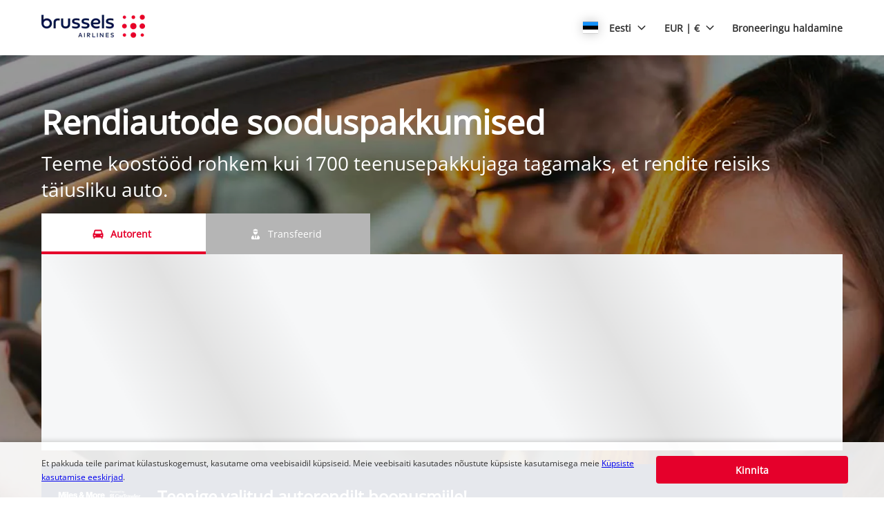

--- FILE ---
content_type: text/html
request_url: https://brusselsairlines.cartrawler.com/et/?countryId=US&returnYear=2021&residencyId=IE&pickupLocationId=3716&pickupMonth=11&pickupHour=10&residence=Irlande&tp=CT_SPECIAL_OFFER_FEED&clientId=437225&returnMinute=0&currency=EUR&curr=COP&pickupDate=15&age=30&carGroup=0&returnDate=29&residency=Irlande&pickupYear=2021&returnHour=10&returnMonth=11&returnLocationId=3716&pickupMinute=0
body_size: 4769
content:
<!DOCTYPE html><html lang="en"><head><meta charSet="utf-8"/><meta http-equiv="x-ua-compatible" content="ie=edge"/><meta name="viewport" content="width=device-width, initial-scale=1, shrink-to-fit=no"/><meta data-react-helmet="true" property="og:url" content="https://cars.cartrawler.com/brusselsairlines/et"/><meta data-react-helmet="true" property="og:type" content="website"/><meta data-react-helmet="true" property="og:title" content="Brussels Airlines | Autorent"/><meta data-react-helmet="true" property="og:site_name" content="Brussels Airlines"/><meta data-react-helmet="true" name="robots" content="noindex, nofollow"/><meta name="generator" content="Gatsby 4.8.0"/><title data-react-helmet="true">Brussels Airlines | Autorent</title><link data-react-helmet="true" rel="icon" href="https://ctimg-mcore.cartrawler.com/components/favicons/brusselsairlines-favicon.png" type="image/x-icon"/><link data-react-helmet="true" rel="canonical" href="https://cars.cartrawler.com/brusselsairlines/et"/><link data-react-helmet="true" rel="alternate" hrefLang="id" href="https://cars.cartrawler.com/brusselsairlines/id"/><link data-react-helmet="true" rel="alternate" hrefLang="ca" href="https://cars.cartrawler.com/brusselsairlines/ca"/><link data-react-helmet="true" rel="alternate" hrefLang="cs" href="https://cars.cartrawler.com/brusselsairlines/cs"/><link data-react-helmet="true" rel="alternate" hrefLang="da" href="https://cars.cartrawler.com/brusselsairlines/da"/><link data-react-helmet="true" rel="alternate" hrefLang="de" href="https://cars.cartrawler.com/brusselsairlines/de"/><link data-react-helmet="true" rel="alternate" hrefLang="et" href="https://cars.cartrawler.com/brusselsairlines/et"/><link data-react-helmet="true" rel="alternate" hrefLang="en" href="https://cars.cartrawler.com/brusselsairlines/en"/><link data-react-helmet="true" rel="alternate" hrefLang="en-us" href="https://cars.cartrawler.com/brusselsairlines/en-us"/><link data-react-helmet="true" rel="alternate" hrefLang="es" href="https://cars.cartrawler.com/brusselsairlines/es"/><link data-react-helmet="true" rel="alternate" hrefLang="es-ar" href="https://cars.cartrawler.com/brusselsairlines/es-ar"/><link data-react-helmet="true" rel="alternate" hrefLang="mx" href="https://cars.cartrawler.com/brusselsairlines/mx"/><link data-react-helmet="true" rel="alternate" hrefLang="fr" href="https://cars.cartrawler.com/brusselsairlines/fr"/><link data-react-helmet="true" rel="alternate" hrefLang="hr" href="https://cars.cartrawler.com/brusselsairlines/hr"/><link data-react-helmet="true" rel="alternate" hrefLang="is" href="https://cars.cartrawler.com/brusselsairlines/is"/><link data-react-helmet="true" rel="alternate" hrefLang="it" href="https://cars.cartrawler.com/brusselsairlines/it"/><link data-react-helmet="true" rel="alternate" hrefLang="lv" href="https://cars.cartrawler.com/brusselsairlines/lv"/><link data-react-helmet="true" rel="alternate" hrefLang="lt" href="https://cars.cartrawler.com/brusselsairlines/lt"/><link data-react-helmet="true" rel="alternate" hrefLang="hu" href="https://cars.cartrawler.com/brusselsairlines/hu"/><link data-react-helmet="true" rel="alternate" hrefLang="ms" href="https://cars.cartrawler.com/brusselsairlines/ms"/><link data-react-helmet="true" rel="alternate" hrefLang="nl" href="https://cars.cartrawler.com/brusselsairlines/nl"/><link data-react-helmet="true" rel="alternate" hrefLang="no" href="https://cars.cartrawler.com/brusselsairlines/no"/><link data-react-helmet="true" rel="alternate" hrefLang="pl" href="https://cars.cartrawler.com/brusselsairlines/pl"/><link data-react-helmet="true" rel="alternate" hrefLang="pt" href="https://cars.cartrawler.com/brusselsairlines/pt"/><link data-react-helmet="true" rel="alternate" hrefLang="br" href="https://cars.cartrawler.com/brusselsairlines/br"/><link data-react-helmet="true" rel="alternate" hrefLang="ro" href="https://cars.cartrawler.com/brusselsairlines/ro"/><link data-react-helmet="true" rel="alternate" hrefLang="fi" href="https://cars.cartrawler.com/brusselsairlines/fi"/><link data-react-helmet="true" rel="alternate" hrefLang="sv" href="https://cars.cartrawler.com/brusselsairlines/sv"/><link data-react-helmet="true" rel="alternate" hrefLang="vi" href="https://cars.cartrawler.com/brusselsairlines/vi"/><link data-react-helmet="true" rel="alternate" hrefLang="tr" href="https://cars.cartrawler.com/brusselsairlines/tr"/><link data-react-helmet="true" rel="alternate" hrefLang="el" href="https://cars.cartrawler.com/brusselsairlines/el"/><link data-react-helmet="true" rel="alternate" hrefLang="bg" href="https://cars.cartrawler.com/brusselsairlines/bg"/><link data-react-helmet="true" rel="alternate" hrefLang="ru" href="https://cars.cartrawler.com/brusselsairlines/ru"/><link data-react-helmet="true" rel="alternate" hrefLang="uk" href="https://cars.cartrawler.com/brusselsairlines/uk"/><link data-react-helmet="true" rel="alternate" hrefLang="ar" href="https://cars.cartrawler.com/brusselsairlines/ar"/><link data-react-helmet="true" rel="alternate" hrefLang="th" href="https://cars.cartrawler.com/brusselsairlines/th"/><link data-react-helmet="true" rel="alternate" hrefLang="ko" href="https://cars.cartrawler.com/brusselsairlines/ko"/><link data-react-helmet="true" rel="alternate" hrefLang="ja" href="https://cars.cartrawler.com/brusselsairlines/ja"/><link data-react-helmet="true" rel="alternate" hrefLang="zh-hk" href="https://cars.cartrawler.com/brusselsairlines/zh-hk"/><link data-react-helmet="true" rel="alternate" hrefLang="zh" href="https://cars.cartrawler.com/brusselsairlines/zh"/><link data-react-helmet="true" rel="alternate" hrefLang="zh-tw" href="https://cars.cartrawler.com/brusselsairlines/zh-tw"/><link data-react-helmet="true" rel="manifest" href="/brusselsairlines.webmanifest"/><link data-react-helmet="true" rel="alternate" hrefLang="x-default" href="https://cars.cartrawler.com/brusselsairlines/en"/><style data-react-helmet="true" type="text/css">@font-face {font-family: 'Open Sans';font-display: swap;src: url('https://ajaxgeo.cartrawler.com/msconfig/fonts/OpenSans/OpenSans-VariableFont.ttf') format('truetype');}</style><style data-styled="" data-styled-version="5.2.1">.eGvLLB{width:100%;max-width:100%;background:transparent;display:-webkit-box;display:-webkit-flex;display:-ms-flexbox;display:flex;box-sizing:border-box;position:relative;border-radius:0px;padding:0;margin:0 0 4px 0;}/*!sc*/
@media (min-width:481px){}/*!sc*/
@media (min-width:769px){.eGvLLB{margin:0 0 64px 0;}}/*!sc*/
.kaGzdA{width:100%;max-width:1200px;background:transparent;display:-webkit-box;display:-webkit-flex;display:-ms-flexbox;display:flex;box-sizing:border-box;position:relative;border-radius:0px;padding:0;margin:0 auto 32px;}/*!sc*/
@media (min-width:481px){}/*!sc*/
@media (min-width:769px){.kaGzdA{margin:0 auto 32px;}}/*!sc*/
.epxIZe{width:100%;max-width:1200px;background:white;display:-webkit-box;display:-webkit-flex;display:-ms-flexbox;display:flex;box-sizing:border-box;position:relative;border-radius:0px;padding:0 20px 24px;margin:0 auto;}/*!sc*/
@media (min-width:481px){}/*!sc*/
@media (min-width:769px){.epxIZe{padding:0 20px 32px;margin:0 auto;}}/*!sc*/
.dCBgTQ{width:100%;max-width:1200px;background:white;display:-webkit-box;display:-webkit-flex;display:-ms-flexbox;display:flex;box-sizing:border-box;position:relative;border-radius:0px;padding:0 20px;margin:0 auto 64px;}/*!sc*/
@media (min-width:481px){}/*!sc*/
@media (min-width:769px){.dCBgTQ{margin:0 auto 32px;}}/*!sc*/
.cdtSPo{width:100%;background:transparent;display:-webkit-box;display:-webkit-flex;display:-ms-flexbox;display:flex;box-sizing:border-box;position:relative;border-radius:0px;padding:0;margin:0;}/*!sc*/
@media (min-width:481px){}/*!sc*/
@media (min-width:769px){}/*!sc*/
.hWMsvY{width:100%;max-width:100%;background:transparent;display:-webkit-box;display:-webkit-flex;display:-ms-flexbox;display:flex;box-sizing:border-box;position:relative;border-radius:0px;padding:0;margin:0;}/*!sc*/
@media (min-width:481px){}/*!sc*/
@media (min-width:769px){}/*!sc*/
data-styled.g1[id="GTXTemplatestyle__Template-sc-1hdc0l1-0"]{content:"eGvLLB,kaGzdA,epxIZe,dCBgTQ,cdtSPo,hWMsvY,"}/*!sc*/
.kLmYGP{width:100%;-webkit-flex:1;-ms-flex:1;flex:1;display:-webkit-box;display:-webkit-flex;display:-ms-flexbox;display:flex;}/*!sc*/
data-styled.g2[id="GTXTemplatestyle__Block-sc-1hdc0l1-1"]{content:"kLmYGP,"}/*!sc*/
.fzeSFO{width:100%;margin:0 auto;}/*!sc*/
.fzeSFO .GTXTemplatestyle__Block-sc-1hdc0l1-1{width:100%;margin:0;}/*!sc*/
data-styled.g3[id="Col1style__Col1SC-sc-25tjeq-0"]{content:"fzeSFO,"}/*!sc*/
.dyJXhg{width:100%;display:-webkit-box;display:-webkit-flex;display:-ms-flexbox;display:flex;-webkit-flex-direction:column;-ms-flex-direction:column;flex-direction:column;}/*!sc*/
.dyJXhg .GTXTemplatestyle__Block-sc-1hdc0l1-1{margin:0 0 16px 0;}/*!sc*/
.dyJXhg .GTXTemplatestyle__Block-sc-1hdc0l1-1:last-of-type{margin:0;}/*!sc*/
@media (min-width:769px){.dyJXhg{-webkit-flex-direction:row;-ms-flex-direction:row;flex-direction:row;}.dyJXhg .GTXTemplatestyle__Block-sc-1hdc0l1-1{width:100%;margin:0 16px;}.dyJXhg .GTXTemplatestyle__Block-sc-1hdc0l1-1:first-of-type{margin:0 16px 0 0;}.dyJXhg .GTXTemplatestyle__Block-sc-1hdc0l1-1:last-of-type{margin:0 0 0 16px;}}/*!sc*/
@media (min-width:769px){.dyJXhg .GTXTemplatestyle__Block-sc-1hdc0l1-1{margin:0;}}/*!sc*/
data-styled.g6[id="Col3style__Col3SC-sc-1xj3lsp-0"]{content:"dyJXhg,"}/*!sc*/
.gPwwfB{width:100%;padding:0px;display:-webkit-box;display:-webkit-flex;display:-ms-flexbox;display:flex;-webkit-flex-direction:column;-ms-flex-direction:column;flex-direction:column;}/*!sc*/
.gPwwfB .GTXTemplatestyle__Block-sc-1hdc0l1-1{width:100%;margin:0;}/*!sc*/
.gPwwfB .GTXTemplatestyle__Block-sc-1hdc0l1-1:first-of-type{margin:0 0 0px 0;}/*!sc*/
.gPwwfB .GTXTemplatestyle__Block-sc-1hdc0l1-1:last-of-type{margin:0;}/*!sc*/
@media (min-width:481px){.gPwwfB .GTXTemplatestyle__Block-sc-1hdc0l1-1:first-of-type{margin:0 0 0px 0;}}/*!sc*/
data-styled.g19[id="Rowstyle__RowSC-sc-1iykvl7-0"]{content:"gPwwfB,"}/*!sc*/
.iCMsOB{height:auto;width:100%;padding:0px;margin:0px;border-radius:0px;background:transparent;background-image:linear-gradient(rgba(0,0,0,0.4),rgba(0,0,0,0.4)),url('https://ctimg-mcore.cartrawler.com/components/hero/car-girl-wheel-happy-sunny.jpg');background-size:cover;background-position:center;background-repeat:no-repeat;box-shadow:none;position:relative;overflow:hidden;}/*!sc*/
@media screen and (min-width:481px) and (max-width:769px){}/*!sc*/
@media screen and (min-width:769px){}/*!sc*/
.kusUuJ{height:auto;width:100%;padding:0px;margin:0px;border-radius:0px;background:transparent;box-shadow:none;position:relative;overflow:hidden;}/*!sc*/
@media screen and (min-width:481px) and (max-width:769px){}/*!sc*/
@media screen and (min-width:769px){}/*!sc*/
.kmonDC{height:auto;width:100%;padding:0px;margin:0px;border-radius:0px;background:#fff;box-shadow:none;position:relative;overflow:hidden;}/*!sc*/
@media screen and (min-width:481px) and (max-width:769px){}/*!sc*/
@media screen and (min-width:769px){}/*!sc*/
.diDHfc{height:auto;width:100%;padding:0px;margin:0px;border-radius:0px;background:#ffffff;box-shadow:none;position:relative;overflow:hidden;}/*!sc*/
@media screen and (min-width:481px) and (max-width:769px){}/*!sc*/
@media screen and (min-width:769px){}/*!sc*/
.cnxpBw{height:auto;width:100%;padding:1rem;margin:0px;border-radius:4px;background:#ffffff;border:0px solid transparent;box-shadow:none;position:relative;overflow:hidden;}/*!sc*/
@media screen and (min-width:481px) and (max-width:769px){}/*!sc*/
@media screen and (min-width:769px){}/*!sc*/
data-styled.g20[id="GTXBackgroundstyle__Background-sc-2qk60s-0"]{content:"iCMsOB,kusUuJ,kmonDC,diDHfc,cnxpBw,"}/*!sc*/
.yzlcU{min-height:100vh;display:block;-webkit-flex-direction:column;-ms-flex-direction:column;flex-direction:column;-webkit-box-pack:start;-webkit-justify-content:flex-start;-ms-flex-pack:start;justify-content:flex-start;-webkit-align-items:center;-webkit-box-align:center;-ms-flex-align:center;align-items:center;}/*!sc*/
data-styled.g22[id="GTXPageColumnstyles__PageColumn-sc-j2tv4f-0"]{content:"yzlcU,"}/*!sc*/
.fzVrYV{font-family:'Open Sans',Helvetica,Sans-Serif;font-size:1.5rem;line-height:2.063rem;font-weight:600;color:#333333;margin:0 auto;-webkit-transition:font-size 250ms cubic-bezier(.85,.1,.36,.9);transition:font-size 250ms cubic-bezier(.85,.1,.36,.9);}/*!sc*/
@media (min-width:481px){.fzVrYV{font-size:2.25rem;line-height:3.563rem;font-weight:600;}}/*!sc*/
@media (min-width:769px){.fzVrYV{font-size:2.25rem;line-height:3.563rem;font-weight:600;}}/*!sc*/
.igrgZM{font-size:1rem;line-height:1.375rem;color:#333333;margin:0 0 4px 0;-webkit-transition:font-size 250ms cubic-bezier(.85,.1,.36,.9);transition:font-size 250ms cubic-bezier(.85,.1,.36,.9);text-transform:none;}/*!sc*/
@media (min-width:481px){.igrgZM{font-size:1rem;line-height:1.375rem;}}/*!sc*/
@media (min-width:769px){.igrgZM{font-size:1rem;line-height:1.375rem;}}/*!sc*/
.cFWjRU{font-size:inherit;line-height:inherit;font-weight:400;color:#333;margin:0 0 4px 0;-webkit-transition:font-size 250ms cubic-bezier(.85,.1,.36,.9);transition:font-size 250ms cubic-bezier(.85,.1,.36,.9);text-transform:none;}/*!sc*/
@media (min-width:481px){.cFWjRU{font-size:inherit;line-height:inherit;font-weight:400;}}/*!sc*/
@media (min-width:769px){.cFWjRU{font-size:inherit;line-height:inherit;font-weight:400;}}/*!sc*/
.jlsbqh{font-size:0.75rem;line-height:1.063rem;color:#333333;margin:0;-webkit-transition:font-size 250ms cubic-bezier(.85,.1,.36,.9);transition:font-size 250ms cubic-bezier(.85,.1,.36,.9);text-transform:none;}/*!sc*/
@media (min-width:481px){.jlsbqh{font-size:0.75rem;line-height:1.063rem;}}/*!sc*/
@media (min-width:769px){.jlsbqh{font-size:0.75rem;line-height:1.063rem;}}/*!sc*/
data-styled.g25[id="GTXTypographystyle__Type-sc-1kk8ybz-0"]{content:"fzVrYV,igrgZM,cFWjRU,jlsbqh,"}/*!sc*/
.cENZEJ{display:-webkit-box;display:-webkit-flex;display:-ms-flexbox;display:flex;-webkit-align-items:center;-webkit-box-align:center;-ms-flex-align:center;align-items:center;-webkit-box-pack:center;-webkit-justify-content:center;-ms-flex-pack:center;justify-content:center;}/*!sc*/
.cENZEJ .fill,.cENZEJ .shadow,.cENZEJ .stroke,.cENZEJ .darkMidtone,.cENZEJ .lightMidtone,.cENZEJ .foregroundElements{-webkit-transition:fill ms;transition:fill ms;}/*!sc*/
data-styled.g27[id="GTXIconstyle__Wrapper-sc-1ce3vqm-0"]{content:"cENZEJ,"}/*!sc*/
.bJyDUV{-webkit-transform:rotate() scale(1);-ms-transform:rotate() scale(1);transform:rotate() scale(1);-webkit-transition:fill ms ,height ms ,width ms ,-webkit-transform ms;-webkit-transition:fill ms ,height ms ,width ms ,transform ms;transition:fill ms ,height ms ,width ms ,transform ms;}/*!sc*/
data-styled.g28[id="GTXIconstyle__Icon-sc-1ce3vqm-1"]{content:"bJyDUV,"}/*!sc*/
.vQDoH{width:100%;display:-webkit-box;display:-webkit-flex;display:-ms-flexbox;display:flex;-webkit-align-items:center;-webkit-box-align:center;-ms-flex-align:center;align-items:center;-webkit-box-pack:center;-webkit-justify-content:center;-ms-flex-pack:center;justify-content:center;padding:16px 20px;-webkit-flex-wrap:wrap;-ms-flex-wrap:wrap;flex-wrap:wrap;}/*!sc*/
@media screen and (min-width:640px){.vQDoH{row-gap:16px;}}/*!sc*/
data-styled.g259[id="GTXSupplierStripstyle__SupplierStrip-sc-gwaot5-0"]{content:"vQDoH,"}/*!sc*/
.cJNRy{width:100%;max-width:calc(20% - 8px);margin:0 4px 8px;}/*!sc*/
.cJNRy:first-of-type{margin:0 4px 8px 0;}/*!sc*/
.cJNRy:last-of-type{margin:0 0 8px 4px;}/*!sc*/
.cJNRy:nth-of-type(6n){margin:0 4px 0 0;}/*!sc*/
.cJNRy:nth-of-type(5n){margin:0 0 8px 4px;}/*!sc*/
@media screen and (min-width:481px){.cJNRy{max-width:calc(20% - 16px);margin:0 8px 16px;}.cJNRy:first-of-type{margin:0 8px 16px 0;}.cJNRy:last-of-type{margin:0 0 8px 8px;}.cJNRy:nth-of-type(6n){margin:0 8px 0 0;}.cJNRy:nth-of-type(5n){margin:0 0 16px 8px;}}/*!sc*/
@media screen and (min-width:640px){.cJNRy{max-width:calc(10% - 16px);margin:0 8px 0;}.cJNRy:nth-of-type(5n){margin:0 8px 0;}.cJNRy:nth-of-type(6n){margin:0 8px 0;}.cJNRy:first-of-type{margin:0 8px 0 0;}.cJNRy:last-of-type{margin:0 0 0 8px;}}/*!sc*/
.cjmlrx{width:100%;max-width:calc(20% - 8px);margin:0 4px 0;}/*!sc*/
.cjmlrx:first-of-type{margin:0 4px 0 0;}/*!sc*/
.cjmlrx:last-of-type{margin:0 0 0 4px;}/*!sc*/
.cjmlrx:nth-of-type(6n){margin:0 4px 0 0;}/*!sc*/
.cjmlrx:nth-of-type(5n){margin:0 0 0 4px;}/*!sc*/
@media screen and (min-width:481px){.cjmlrx{max-width:calc(20% - 16px);margin:0 8px 0;}.cjmlrx:first-of-type{margin:0 8px 0 0;}.cjmlrx:last-of-type{margin:0 0 0 8px;}.cjmlrx:nth-of-type(6n){margin:0 8px 0 0;}.cjmlrx:nth-of-type(5n){margin:0 0 0 8px;}}/*!sc*/
@media screen and (min-width:640px){.cjmlrx{max-width:calc(10% - 16px);margin:0 8px 0;}.cjmlrx:nth-of-type(5n){margin:0 8px 0;}.cjmlrx:nth-of-type(6n){margin:0 8px 0;}.cjmlrx:first-of-type{margin:0 8px 0 0;}.cjmlrx:last-of-type{margin:0 0 0 8px;}}/*!sc*/
data-styled.g260[id="GTXSupplierStripstyle__SupplierImg-sc-gwaot5-1"]{content:"cJNRy,cjmlrx,"}/*!sc*/
.ftYQYb{border:0px solid transparent;overflow:hidden;cursor:default;-webkit-transition:all undefined undefined;transition:all undefined undefined;}/*!sc*/
data-styled.g274[id="GTXTilestyle__GTXBackground-sc-kvdlag-0"]{content:"ftYQYb,"}/*!sc*/
.bEwycq{width:100%;height:100%;display:-webkit-box;display:-webkit-flex;display:-ms-flexbox;display:flex;-webkit-flex-direction:column;-ms-flex-direction:column;flex-direction:column;-webkit-flex-wrap:nowrap;-ms-flex-wrap:nowrap;flex-wrap:nowrap;-webkit-align-items:center;-webkit-box-align:center;-ms-flex-align:center;align-items:center;box-sizing:border-box;}/*!sc*/
.bEwycq .GTXButtonstyle__Button-sc-1af6gn5-0{-webkit-align-self:center;-ms-flex-item-align:center;align-self:center;}/*!sc*/
@media (min-width:481px){.bEwycq .GTXButtonstyle__Button-sc-1af6gn5-0{-webkit-align-self:center;-ms-flex-item-align:center;align-self:center;}}/*!sc*/
@media (min-width:769px){.bEwycq .GTXButtonstyle__Button-sc-1af6gn5-0{-webkit-align-self:center;-ms-flex-item-align:center;align-self:center;}}/*!sc*/
.bEwycq .GTXImagestyle__Image-sc-cdy4b1-0,.bEwycq img{height:42px;width:auto;max-width:none;}/*!sc*/
@media (min-width:769px){}/*!sc*/
data-styled.g275[id="GTXTilestyle__Tile-sc-kvdlag-1"]{content:"bEwycq,"}/*!sc*/
.eoeXba{display:-webkit-box;display:-webkit-flex;display:-ms-flexbox;display:flex;-webkit-flex-direction:column;-ms-flex-direction:column;flex-direction:column;-webkit-box-flex:1;-webkit-flex-grow:1;-ms-flex-positive:1;flex-grow:1;text-align:center;padding:12px 0 0 0;-webkit-align-items:center;-webkit-box-align:center;-ms-flex-align:center;align-items:center;-webkit-order:0;-ms-flex-order:0;order:0;}/*!sc*/
@media (min-width:481px){.eoeXba{-webkit-order:0;-ms-flex-order:0;order:0;}}/*!sc*/
@media (min-width:769px){.eoeXba{-webkit-order:0;-ms-flex-order:0;order:0;-webkit-flex-basis:auto;-ms-flex-preferred-size:auto;flex-basis:auto;}}/*!sc*/
.eoeXba .GTXTagstyle__Tag-sc-9g8edc-0{margin:8px 0 0 0;-webkit-align-self:center;-ms-flex-item-align:center;align-self:center;}/*!sc*/
data-styled.g276[id="GTXTilestyle__Content-sc-kvdlag-2"]{content:"eoeXba,"}/*!sc*/
.ct-main-header .ct-nav-menu-btn{color:#E5002B !important;}/*!sc*/
.ct-list-simple{font-size:0.788rem !important;}/*!sc*/
.ct-tag-line__text-relative div{font-weight:700 !important;}/*!sc*/
[step="1"] #ct-container .ct-search-form #ct-button-search .ct-btn{border-radius:4px;background:#E5002B !important;border:1px solid #E5002B !important;box-shadow:none;color:#ffffff;}/*!sc*/
[step="1"] #ct-container .ct-age-group .ct-age-button{border-radius:27px !important;}/*!sc*/
[step="1"] #ct-container .ct-age-group .ct-age-not-selected{background-color:#ffffff !important;color:#000000 !important;}/*!sc*/
[step="1"] #ct-container .ct-form label{color:#000000;}/*!sc*/
[step="1"] [ct-app].searchbox{border-radius:!important;}/*!sc*/
data-styled.g292[id="sc-global-gXJpDj1"]{content:"sc-global-gXJpDj1,"}/*!sc*/
.hhONoV{width:100%;max-width:100%;-webkit-align-items:center;-webkit-box-align:center;-ms-flex-align:center;align-items:center;-webkit-flex-direction:column;-ms-flex-direction:column;flex-direction:column;display:-webkit-inline-box;display:-webkit-inline-flex;display:-ms-inline-flexbox;display:inline-flex;}/*!sc*/
.hhONoV #ct-container *{font-family:Open Sans !important;}/*!sc*/
.hhONoV #ct-container * [class^=ct-icon-]{font-family:Cartrawler-Icons !important;}/*!sc*/
data-styled.g293[id="GTXSearchBoxstyle__Container-sc-1vp0qgj-0"]{content:"hhONoV,"}/*!sc*/
.ljDGQv{position:relative;width:100%;min-height:0px;}/*!sc*/
.ljDGQv .searchbox{margin:0 auto;max-width:none !important;width:100%;}/*!sc*/
.ljDGQv .searchbox:not(.ct-future-booking-engine){padding:0px;}/*!sc*/
.ljDGQv.cq-16A7kL{min-height:17.75rem;}/*!sc*/
@media (min-width:481px){.ljDGQv{min-height:0px;}}/*!sc*/
@media (min-width:769px){.ljDGQv{min-height:17.75rem;}}/*!sc*/
.ljDGQv .ct-navigation-header{margin-top:0px;}/*!sc*/
data-styled.g295[id="sc-bdfBwQ"]{content:"ljDGQv,"}/*!sc*/
.caMQqH{position:absolute;top:0;left:0;width:100%;height:100%;z-index:100;pointer-events:none;-webkit-transition:opacity 0.5s;transition:opacity 0.5s;background-image:linear-gradient( 60deg,#f6f7f8 0%,#f6f7f8 30%,#e2e2e2 50%,#f6f7f8 70%,#f6f7f8 100% );background-size:600px 100%;opacity:1;-webkit-animation-name:cJWqvf;animation-name:cJWqvf;-webkit-animation-iteration-count:infinite;animation-iteration-count:infinite;-webkit-animation-duration:1s;animation-duration:1s;}/*!sc*/
data-styled.g296[id="GTXSearchBoxstyle__LoadingOverlay-sc-1vp0qgj-2"]{content:"caMQqH,"}/*!sc*/
.ct-container-search-cars{min-height:0px !important;}/*!sc*/
data-styled.g304[id="sc-global-gLGKkQ1"]{content:"sc-global-gLGKkQ1,"}/*!sc*/
.bnubUF{display:-webkit-box;display:-webkit-flex;display:-ms-flexbox;display:flex;width:100%;-webkit-flex-direction:column;-ms-flex-direction:column;flex-direction:column;gap:1rem;}/*!sc*/
data-styled.g306[id="SearchBoxstyles__SearchBoxWrapper-sc-ltl38p-1"]{content:"bnubUF,"}/*!sc*/
.kkDXyA{width:100%;height:auto;}/*!sc*/
data-styled.g308[id="Pagestyles__RefContainer-sc-12s20eb-0"]{content:"kkDXyA,"}/*!sc*/
.gtJZoj{width:100%;}/*!sc*/
data-styled.g309[id="Pagestyles__StyledHeader-sc-12s20eb-1"]{content:"gtJZoj,"}/*!sc*/
.bWdOJQ{width:100%;}/*!sc*/
data-styled.g310[id="Pagestyles__StyledMain-sc-12s20eb-2"]{content:"bWdOJQ,"}/*!sc*/
.ctrOYH{width:100%;}/*!sc*/
data-styled.g311[id="Pagestyles__StyledFooter-sc-12s20eb-3"]{content:"ctrOYH,"}/*!sc*/
html,body{height:unset!important;position:relative;}/*!sc*/
body{margin:0;font-family:Open Sans,sans-serif,system-ui;background-color:white !important;}/*!sc*/
*{box-sizing:border-box;-webkit-tap-highlight-color:rgba(0,0,0,0);}/*!sc*/
.ctc-icon{display:inline-block;fill:currentColor;height:1em;line-height:1;position:relative;vertical-align:middle;width:1em;}/*!sc*/
.ct-interstitial-container{margin-top:80px;}/*!sc*/
body:not(.ct-future-booking-engine) #ct-container a,#ct-container .ct-link,.ct-modal-container a,.ct-modal-container #ct-container .ct-link,#ct-container .ct-modal-container .ct-link,.ct-modal-container .ct-link{-webkit-text-decoration:none !important;text-decoration:none !important;}/*!sc*/
#ct-container .react-loyalty-banner a{-webkit-text-decoration:underline !important;text-decoration:underline !important;}/*!sc*/
.ct-landing-page--dismissed{background:#f1f1f1;}/*!sc*/
.GTXBackgroundstyle__Background-sc-2qk60s-0{overflow:unset;}/*!sc*/
data-styled.g312[id="sc-global-dqBoWO1"]{content:"sc-global-dqBoWO1,"}/*!sc*/
@-webkit-keyframes cJWqvf{0%{background-position:-600px 0;}100%{background-position:600px 0;}}/*!sc*/
@keyframes cJWqvf{0%{background-position:-600px 0;}100%{background-position:600px 0;}}/*!sc*/
data-styled.g313[id="sc-keyframes-cJWqvf"]{content:"cJWqvf,"}/*!sc*/
</style><link as="script" rel="preload" href="/webpack-runtime-37f3b7963b19ca3c8980.js"/><link as="script" rel="preload" href="/framework-bac03a306b063373c3f1.js"/><link as="script" rel="preload" href="/app-711cd9a8fe289cedc200.js"/><link as="fetch" rel="preload" href="/page-data/brusselsairlines/et/home/page-data.json" crossorigin="anonymous"/><link as="fetch" rel="preload" href="/page-data/app-data.json" crossorigin="anonymous"/></head><body><div id="___gatsby"><div style="outline:none" tabindex="-1" id="gatsby-focus-wrapper"><div dir="ltr"><div class="GTXPageColumnstyles__PageColumn-sc-j2tv4f-0 yzlcU"><header class="Pagestyles__StyledHeader-sc-12s20eb-1 gtJZoj"><div class="Pagestyles__RefContainer-sc-12s20eb-0 kkDXyA"></div></header><main class="Pagestyles__StyledMain-sc-12s20eb-2 bWdOJQ"><div class="Pagestyles__RefContainer-sc-12s20eb-0 kkDXyA"></div><div class="Pagestyles__RefContainer-sc-12s20eb-0 kkDXyA"></div><div class="Pagestyles__RefContainer-sc-12s20eb-0 kkDXyA"><div height="auto" width="100%" class="GTXBackgroundstyle__Background-sc-2qk60s-0 iCMsOB"><div class="GTXTemplatestyle__Template-sc-1hdc0l1-0 eGvLLB"><div class="Rowstyle__RowSC-sc-1iykvl7-0 gPwwfB"><div class="GTXTemplatestyle__Block-sc-1hdc0l1-1 kLmYGP"><div class="SearchBoxstyles__SearchBoxWrapper-sc-ltl38p-1 bnubUF"><div height="auto" width="100%" class="GTXBackgroundstyle__Background-sc-2qk60s-0 kusUuJ" data-testid="engine"><div aria-label="angular-container" class="GTXSearchBoxstyle__Container-sc-1vp0qgj-0 hhONoV"><div step="1" class="sc-bdfBwQ ljDGQv"><div id="loadingOverlay" class="GTXSearchBoxstyle__LoadingOverlay-sc-1vp0qgj-2 caMQqH"></div></div></div></div></div></div><div class="GTXTemplatestyle__Block-sc-1hdc0l1-1 kLmYGP"></div><div class="GTXTemplatestyle__Block-sc-1hdc0l1-1 kLmYGP"></div><div class="GTXTemplatestyle__Block-sc-1hdc0l1-1 kLmYGP"></div></div></div></div></div><div class="Pagestyles__RefContainer-sc-12s20eb-0 kkDXyA"><div height="auto" width="100%" class="GTXBackgroundstyle__Background-sc-2qk60s-0 kmonDC"><div class="GTXTemplatestyle__Template-sc-1hdc0l1-0 kaGzdA"><div class="Col1style__Col1SC-sc-25tjeq-0 fzeSFO"><div class="GTXTemplatestyle__Block-sc-1hdc0l1-1 kLmYGP"><div height="auto" width="100%" class="GTXBackgroundstyle__Background-sc-2qk60s-0 kusUuJ" data-testid="suppliers"><div class="GTXSupplierStripstyle__SupplierStrip-sc-gwaot5-0 vQDoH"><img src="https://ctimg-supplier.cartrawler.com/europcar.pdf?auto=format&amp;w=400" alt="Brand logo for europcar" loading="lazy" class="GTXSupplierStripstyle__SupplierImg-sc-gwaot5-1 cJNRy"/><img src="https://ctimg-supplier.cartrawler.com/avis.pdf?auto=format&amp;w=400" alt="Brand logo for avis" loading="lazy" class="GTXSupplierStripstyle__SupplierImg-sc-gwaot5-1 cJNRy"/><img src="https://ctimg-supplier.cartrawler.com/sixt.pdf?auto=format&amp;w=400" alt="Brand logo for sixt" loading="lazy" class="GTXSupplierStripstyle__SupplierImg-sc-gwaot5-1 cJNRy"/><img src="https://ctimg-supplier.cartrawler.com/enterprise.pdf?auto=format&amp;w=400" alt="Brand logo for enterprise" loading="lazy" class="GTXSupplierStripstyle__SupplierImg-sc-gwaot5-1 cJNRy"/><img src="https://ctimg-supplier.cartrawler.com/budget.pdf?auto=format&amp;w=400" alt="Brand logo for budget" loading="lazy" class="GTXSupplierStripstyle__SupplierImg-sc-gwaot5-1 cJNRy"/><img src="https://ctimg-supplier.cartrawler.com/hertz.pdf?auto=format&amp;w=400" alt="Brand logo for hertz" loading="lazy" class="GTXSupplierStripstyle__SupplierImg-sc-gwaot5-1 cJNRy"/><img src="https://ctimg-supplier.cartrawler.com/alamo.pdf?auto=format&amp;w=400" alt="Brand logo for alamo" loading="lazy" class="GTXSupplierStripstyle__SupplierImg-sc-gwaot5-1 cjmlrx"/><img src="https://ctimg-supplier.cartrawler.com/thrifty.pdf?auto=format&amp;w=400" alt="Brand logo for thrifty" loading="lazy" class="GTXSupplierStripstyle__SupplierImg-sc-gwaot5-1 cjmlrx"/><img src="https://ctimg-supplier.cartrawler.com/national.pdf?auto=format&amp;w=400" alt="Brand logo for national" loading="lazy" class="GTXSupplierStripstyle__SupplierImg-sc-gwaot5-1 cjmlrx"/><img src="https://ctimg-supplier.cartrawler.com/firefly.pdf?auto=format&amp;w=400" alt="Brand logo for firefly" loading="lazy" class="GTXSupplierStripstyle__SupplierImg-sc-gwaot5-1 cjmlrx"/></div></div></div></div></div></div></div><div class="Pagestyles__RefContainer-sc-12s20eb-0 kkDXyA"><div height="auto" width="100%" class="GTXBackgroundstyle__Background-sc-2qk60s-0 diDHfc"><div class="GTXTemplatestyle__Template-sc-1hdc0l1-0 epxIZe"><div class="Col1style__Col1SC-sc-25tjeq-0 fzeSFO"><div class="GTXTemplatestyle__Block-sc-1hdc0l1-1 kLmYGP"><h2 class="GTXTypographystyle__Type-sc-1kk8ybz-0 fzVrYV">Miks broneerida meie kaudu?</h2></div></div></div></div></div><div class="Pagestyles__RefContainer-sc-12s20eb-0 kkDXyA"><div height="auto" width="100%" class="GTXBackgroundstyle__Background-sc-2qk60s-0 diDHfc"><div class="GTXTemplatestyle__Template-sc-1hdc0l1-0 dCBgTQ"><div class="Col3style__Col3SC-sc-1xj3lsp-0 dyJXhg"><div class="GTXTemplatestyle__Block-sc-1hdc0l1-1 kLmYGP"><div style="width:100%;display:flex"><div height="auto" width="100%" class="GTXBackgroundstyle__Background-sc-2qk60s-0 cnxpBw GTXTilestyle__GTXBackground-sc-kvdlag-0 ftYQYb" data-testid="usps"><div class="GTXTilestyle__Tile-sc-kvdlag-1 bEwycq"><div class="GTXIconstyle__Wrapper-sc-1ce3vqm-0 cENZEJ"></div><div class="GTXTilestyle__Content-sc-kvdlag-2 eoeXba"><p class="GTXTypographystyle__Type-sc-1kk8ybz-0 igrgZM" data-testid="title">Tasuta tühistamine</p><p class="GTXTypographystyle__Type-sc-1kk8ybz-0 cFWjRU" data-testid="subtitle"> </p><p class="GTXTypographystyle__Type-sc-1kk8ybz-0 jlsbqh" data-testid="paragraph">Broneerige meelerahuga</p></div></div></div></div></div><div class="GTXTemplatestyle__Block-sc-1hdc0l1-1 kLmYGP"><div style="width:100%;display:flex"><div height="auto" width="100%" class="GTXBackgroundstyle__Background-sc-2qk60s-0 cnxpBw GTXTilestyle__GTXBackground-sc-kvdlag-0 ftYQYb" data-testid="usps"><div class="GTXTilestyle__Tile-sc-kvdlag-1 bEwycq"><div class="GTXIconstyle__Wrapper-sc-1ce3vqm-0 cENZEJ"></div><div class="GTXTilestyle__Content-sc-kvdlag-2 eoeXba"><p class="GTXTypographystyle__Type-sc-1kk8ybz-0 igrgZM" data-testid="title">Varjatud tasusid pole</p><p class="GTXTypographystyle__Type-sc-1kk8ybz-0 cFWjRU" data-testid="subtitle"> </p><p class="GTXTypographystyle__Type-sc-1kk8ybz-0 jlsbqh" data-testid="paragraph">Enne broneerimist tehke endale selgeks, mille eest maksate.</p></div></div></div></div></div><div class="GTXTemplatestyle__Block-sc-1hdc0l1-1 kLmYGP"><div style="width:100%;display:flex"><div height="auto" width="100%" class="GTXBackgroundstyle__Background-sc-2qk60s-0 cnxpBw GTXTilestyle__GTXBackground-sc-kvdlag-0 ftYQYb" data-testid="usps"><div class="GTXTilestyle__Tile-sc-kvdlag-1 bEwycq"><div class="GTXIconstyle__Wrapper-sc-1ce3vqm-0 cENZEJ"></div><div class="GTXTilestyle__Content-sc-kvdlag-2 eoeXba"><p class="GTXTypographystyle__Type-sc-1kk8ybz-0 igrgZM" data-testid="title">Turvaline internetimakse</p><p class="GTXTypographystyle__Type-sc-1kk8ybz-0 cFWjRU" data-testid="subtitle"> </p><p class="GTXTypographystyle__Type-sc-1kk8ybz-0 jlsbqh" data-testid="paragraph">Võite end broneeringut tehes kindlalt tunda</p></div></div></div></div></div></div></div></div></div><div class="Pagestyles__RefContainer-sc-12s20eb-0 kkDXyA"><div height="auto" width="100%" class="GTXBackgroundstyle__Background-sc-2qk60s-0 kmonDC"><div class="GTXTemplatestyle__Template-sc-1hdc0l1-0 cdtSPo"><div class="Col1style__Col1SC-sc-25tjeq-0 fzeSFO"><div class="GTXTemplatestyle__Block-sc-1hdc0l1-1 kLmYGP"></div></div></div></div></div></main><footer class="Pagestyles__StyledFooter-sc-12s20eb-3 ctrOYH"><div class="Pagestyles__RefContainer-sc-12s20eb-0 kkDXyA"><div height="auto" width="100%" class="GTXBackgroundstyle__Background-sc-2qk60s-0 kmonDC"><div class="GTXTemplatestyle__Template-sc-1hdc0l1-0 hWMsvY"><div class="Col1style__Col1SC-sc-25tjeq-0 fzeSFO"><div class="GTXTemplatestyle__Block-sc-1hdc0l1-1 kLmYGP"></div></div></div></div></div></footer></div></div></div><div id="gatsby-announcer" style="position:absolute;top:0;width:1px;height:1px;padding:0;overflow:hidden;clip:rect(0, 0, 0, 0);white-space:nowrap;border:0" aria-live="assertive" aria-atomic="true"></div></div><script id="gatsby-script-loader">/*<![CDATA[*/window.pagePath="/et/home";window.___webpackCompilationHash="04c40901fc74df03d178";/*]]>*/</script><script id="gatsby-chunk-mapping">/*<![CDATA[*/window.___chunkMapping={"polyfill":["/polyfill-ea9692299bceff37a57b.js"],"app":["/app-711cd9a8fe289cedc200.js"],"GTXSearchBox":["/GTXSearchBox-960b6f8fd9b22d853196.js"],"ArthurChat":["/ArthurChat-131a8b151741b84346d6.js"],"Awin":["/Awin-ae15a098cc01485b2101.js"],"CookieScript":["/CookieScript-45c41a2933a66f5a1265.js"],"GoogleAnalytics":["/GoogleAnalytics-f7765697a852768536b2.js"],"GoogleTag":["/GoogleTag-1837054ef79527c4efb6.js"],"GoogleTagManager":["/GoogleTagManager-97b9c0c88b4f90b17c75.js"],"Hotjar":["/Hotjar-8261c1e370e2a9b1bc9f.js"],"OneTrust":["/OneTrust-434ba9fc6bb90de91178.js"],"SkyScanner":["/SkyScanner-90f7546042d412724ea9.js"]};/*]]>*/</script><script src="/polyfill-ea9692299bceff37a57b.js" nomodule=""></script><script src="/app-711cd9a8fe289cedc200.js" async=""></script><script src="/framework-bac03a306b063373c3f1.js" async=""></script><script src="/webpack-runtime-37f3b7963b19ca3c8980.js" async=""></script></body></html>

--- FILE ---
content_type: image/svg+xml
request_url: https://ajaxgeo.cartrawler.com/svg-assets/icons/flags/hu.svg
body_size: 448
content:
<?xml version="1.0" encoding="UTF-8"?>
<svg width="640px" height="480px" viewBox="0 0 640 480" version="1.1" xmlns="http://www.w3.org/2000/svg" xmlns:xlink="http://www.w3.org/1999/xlink">
    <title>hu</title>
    <g id="Symbols" stroke="none" stroke-width="1" fill="none" fill-rule="evenodd">
        <g id="H/hu" fill-rule="nonzero">
            <g id="hu">
                <polygon id="Path" fill="#FFFFFF" points="640 480 0 480 0 0 640 0"></polygon>
                <polygon id="Path" fill="#388D00" points="640 480 0 480 0 320 640 320"></polygon>
                <polygon id="Path" fill="#D43516" points="640 160.1 0 160.1 0 0.1 640 0.1"></polygon>
            </g>
        </g>
    </g>
</svg>

--- FILE ---
content_type: image/svg+xml
request_url: https://ajaxgeo.cartrawler.com/svg-assets/icons/flags/br.svg
body_size: 6290
content:
<?xml version="1.0" encoding="UTF-8"?>
<svg width="640px" height="480px" viewBox="0 0 640 480" version="1.1" xmlns="http://www.w3.org/2000/svg" xmlns:xlink="http://www.w3.org/1999/xlink">
    <title>B/br</title>
    <g id="B/br" stroke="none" stroke-width="1" fill="none" fill-rule="evenodd">
        <g id="br">
            <polygon id="Path" fill="#229E45" points="0 0 640 0 640 480 0 480"></polygon>
            <polygon id="Path" fill="#F8E509" points="321.4 436 622.9 240.3 319.6 44 17.1 240.7"></polygon>
            <path d="M452.80004,240 C452.80004,310.3 395.7,367.3 325.2,367.3 C254.852052,367.189542 197.908132,310.081491 198.000037,239.733517 C198.092164,169.385542 255.185285,112.426653 325.533281,112.500156 C395.881277,112.5738 452.855132,169.651987 452.80004,240 Z" id="Path" fill="#2B49A3"></path>
            <path d="M283.3,316.3 L279.3,314 L275.3,316 L276.2,311.5 L273,308.1 L277.5,307.6 L279.7,303.6 L281.6,307.8 L286,308.6 L282.7,311.6 M368.7,337.9 L364.8,335.6 L360.8,337.6 L361.6,333.1 L358.5,329.8 L363,329.3 L365.1,325.2 L367.1,329.4 L371.5,330.2 L368.1,333.3 M331.9,303.3 L328.5,301.3 L325,303.1 L325.8,299.2 L323,296.3 L327,295.9 L328.8,292.3 L330.4,296 L334.3,296.7 L331.3,299.4 M418.3,290.9 L414.9,288.9 L411.4,290.7 L412.2,286.8 L409.5,284 L413.4,283.6 L415.2,280.1 L416.8,283.7 L420.6,284.4 L417.7,287 M330.4,265 L326.4,262.8 L322.4,264.8 L323.2,260.2 L320.1,256.9 L324.6,256.4 L326.7,252.3 L328.7,256.5 L333.1,257.3 L329.7,260.5 M225.1,225.5 L221.1,223.3 L217.1,225.3 L218.1,220.7 L214.8,217.4 L219.4,216.9 L221.4,212.8 L223.4,217 L227.8,217.8 L224.5,220.9 M237.8,278.1 L233.8,275.8 L229.8,277.8 L230.7,273.3 L227.5,270 L232,269.4 L234.1,265.4 L236.1,269.6 L240.5,270.4 L237.2,273.5 M369.2,206.2 L365.6,204.2 L362,206 L362.8,202 L360,199 L364,198.5 L365.9,194.9 L367.6,198.7 L371.6,199.4 L368.6,202.1 M361.9,240.4 L359.2,238.8 L356.3,240.2 L356.9,237 L354.7,234.7 L357.9,234.3 L359.4,231.5 L360.7,234.5 L363.7,235 L361.5,237.2 M219.3,287.6 L216.6,286.1 L213.9,287.4 L214.5,284.4 L212.4,282.2 L215.4,281.8 L216.8,279.1 L218.1,281.9 L221.1,282.5 L218.8,284.5 M419,299.8 L416.8,298.7 L414.6,299.7 L415.1,297.4 L413.4,295.8 L415.8,295.5 L417,293.5 L418,295.5 L420.5,296 L418.6,297.5" id="Shape" fill="#FFFFEF"></path>
            <polyline id="Path" fill="#FFFFEF" points="219.3 287.6 216.6 286.1 213.9 287.4 214.5 284.4 212.4 282.2 215.4 281.8 216.8 279.1 218.1 281.9 221.1 282.5 218.8 284.5"></polyline>
            <path d="M219.3,287.6 L216.6,286.1 L213.9,287.4 L214.5,284.4 L212.4,282.2 L215.4,281.8 L216.8,279.1 L218.1,281.9 L221.1,282.5 L218.8,284.5 M261.1,287.5 L258.5,286.1 L255.8,287.4 L256.4,284.4 L254.3,282.2 L257.3,281.8 L258.7,279.1 L260,281.9 L263,282.4 L260.7,284.5 M255.9,301.5 L253.3,300 L250.6,301.4 L251.2,298.4 L249.1,296.1 L252.1,295.7 L253.5,293 L254.8,295.8 L257.8,296.4 L255.5,298.4 M342.9,276.2 L340.3,274.6 L337.5,276 L338.1,273 L336.1,270.7 L339.1,270.4 L340.5,267.7 L341.7,270.5 L344.7,271 L342.5,273.1 M317.4,276.1 L314.7,274.6 L312,276 L312.6,273 L310.6,270.7 L313.6,270.4 L315,267.6 L316.2,270.5 L319.2,271 L317,273.1 M248.2,267.3 L246.5,266.3 L244.8,267.1 L245.2,265.2 L243.9,263.8 L245.8,263.6 L246.6,261.9 L247.4,263.7 L249.3,264 L247.9,265.3 M415.7,310.7 L413.1,309.2 L410.4,310.6 L411,307.6 L408.9,305.3 L411.9,304.9 L413.3,302.2 L414.6,305 L417.6,305.6 L415.3,307.6 M394.5,313.6 L392.3,312.2 L390,313.4 L390.5,310.8 L388.8,309 L391.3,308.7 L392.5,306.4 L393.5,308.8 L396,309.2 L394.1,311 M404.5,313.3 L402.5,312.1 L400.4,313.1 L400.8,310.8 L399.2,309.1 L401.5,308.8 L402.6,306.8 L403.6,308.8 L405.9,309.3 L404.2,310.9 M433.3,288.1 L431.3,287.1 L429.3,288.1 L429.8,285.8 L428.2,284.1 L430.5,283.8 L431.5,281.8 L432.5,283.9 L434.6,284.3 L433,285.9 M394.2,327.7 L391.7,326.3 L389,327.5 L389.6,324.7 L387.6,322.7 L390.6,322.4 L391.9,319.9 L393.1,322.5 L396.1,323 L393.8,324.9 M394.4,339.1 L392,337.7 L389.6,339 L390.2,336.2 L388.3,334.2 L391,333.8 L392.2,331.3 L393.3,333.9 L396,334.4 L394,336.4 M375,313.3 L373.1,312.1 L371.1,313.1 L371.5,310.9 L370,309.2 L372.2,309 L373.2,307 L374.2,309 L376.4,309.4 L374.8,311 M357,313.3 L355,312.1 L353,313.1 L353.5,310.9 L351.9,309.2 L354.2,309 L355.2,307 L356.2,309 L358.3,309.4 L356.7,311 M326.3,286.4 L324.3,285.3 L322.3,286.3 L322.8,284 L321.2,282.4 L323.4,282.1 L324.4,280.1 L325.4,282.1 L327.6,282.6 L326,284.1 M329.7,341.1 L328.1,340.2 L326.3,341.1 L326.7,339.1 L325.4,337.7 L327.3,337.5 L328.2,335.8 L329,337.6 L330.9,337.9 L329.5,339.2 M283.3,252.6 L279.3,250.3 L275.3,252.3 L276.2,247.8 L273,244.5 L277.5,243.9 L279.7,239.9 L281.6,244.1 L286,244.9 L282.7,248" id="Shape" fill="#FFFFEF"></path>
            <path d="M444.4,285.8 C446.877382,279.371691 448.817365,272.748993 450.2,266 C382.4,206.5 306.9,176 211.5,182.3 C208.039943,188.995045 205.19493,195.99043 203,203.2 C316,192.4 399,242.4 444.4,285.8 L444.4,285.8 Z" id="Path" fill="#FFFFFF"></path>
            <path d="M414,252.4 L416.3,253.7 C415.95662,254.379097 415.850984,255.153758 416,255.9 C416.234278,256.623657 416.734695,257.231306 417.4,257.6 C418.1,258.1 418.8,258.4 419.4,258.3 C420,258.3 420.4,258 420.7,257.6 C420.87438,257.334508 420.945524,257.014359 420.9,256.7 C420.81812,256.330615 420.64638,255.987134 420.4,255.7 C420.2,255.4 419.7,254.7 418.9,253.9 C418.077759,253.05136 417.461863,252.024867 417.1,250.9 C416.584294,249.140373 417.43516,247.26847 419.1,246.5 C419.827372,246.196418 420.631145,246.126524 421.4,246.3 C422.340098,246.516564 423.225283,246.925111 424,247.5 C425.4,248.5 426.3,249.5 426.6,250.7 C426.87967,251.835233 426.661373,253.035865 426,254 L423.6,252.5 C423.9,251.9 424,251.3 423.8,250.8 C423.7,250.3 423.3,249.8 422.6,249.4 C422.086413,248.986853 421.457774,248.742382 420.8,248.7 C420.430658,248.687565 420.084566,248.879839 419.9,249.2 C419.7,249.5 419.7,249.8 419.8,250.2 C419.9,250.6 420.4,251.4 421.4,252.4 C422.4,253.4 423,254.3 423.4,254.9 C424.129286,256.238346 424.012104,257.878896 423.1,259.1 C422.632072,259.779833 421.969869,260.302625 421.2,260.6 C420.450126,260.945267 419.61179,261.050059 418.8,260.9 C417.9,260.7 417,260.3 416,259.6 C414.5,258.6 413.6,257.5 413.3,256.3 C412.974238,254.939287 413.189344,253.505251 413.9,252.3 L414,252.4 Z M402.4,244.8 L404.9,246.1 C404.590318,246.79063 404.519934,247.564847 404.7,248.3 C404.955703,248.986353 405.453664,249.555451 406.1,249.9 C406.9,250.4 407.5,250.6 408.1,250.5 C408.7,250.5 409.1,250.2 409.4,249.7 C409.551718,249.462104 409.621918,249.181305 409.6,248.9 C409.6,248.6 409.4,248.2 409.1,247.9 C408.587716,247.281615 408.054059,246.681251 407.5,246.1 C406.4,245 405.7,244.1 405.5,243.3 C405.16889,242.25831 405.315314,241.123523 405.9,240.2 C406.280231,239.5829 406.837888,239.09495 407.5,238.8 C408.187113,238.483207 408.953154,238.378747 409.7,238.5 C410.62491,238.655779 411.509081,238.995845 412.3,239.5 C413.8,240.5 414.7,241.5 415,242.6 C415.368844,243.737438 415.222752,244.97922 414.6,246 L412.1,244.6 C412.4,243.9 412.5,243.4 412.3,242.9 C412.1,242.4 411.7,241.9 411,241.5 C410.446657,241.102899 409.781047,240.892706 409.1,240.9 C408.766533,240.922504 408.466354,241.110116 408.3,241.4 C408.1,241.7 408.1,242 408.2,242.4 C408.3,242.8 408.9,243.6 409.9,244.6 C410.9,245.6 411.6,246.4 411.9,247 C412.71822,248.280449 412.71822,249.919551 411.9,251.2 C411.469052,251.897609 410.843323,252.453813 410.1,252.8 C409.350126,253.145267 408.51179,253.250059 407.7,253.1 C406.67083,252.926028 405.685651,252.552339 404.8,252 C403.507327,251.310902 402.511406,250.172707 402,248.8 C401.61358,247.464876 401.756851,246.032167 402.4,244.8 L402.4,244.8 Z M388.2,241 L395.5,229 L404.3,234.5 L403.1,236.5 L396.7,232.5 L395.1,235.2 L401.1,238.9 L399.8,240.9 L393.8,237.2 L391.8,240.5 L398.5,244.5 L397.3,246.5 L388.3,241 L388.2,241 Z M367.5,224 L368.6,222 L374,224.7 L371.5,229.7 C370.7,229.9 369.7,230 368.5,229.9 C367.347749,229.773 366.228929,229.433963 365.2,228.9 C363.989935,228.310447 362.955557,227.413985 362.2,226.3 C361.512276,225.265034 361.162858,224.042071 361.2,222.8 C361.250761,221.507145 361.592582,220.242407 362.2,219.1 C362.800842,217.897432 363.69504,216.865666 364.8,216.1 C365.857001,215.369103 367.114999,214.984715 368.4,215 C369.4,215 370.4,215.3 371.6,216 C373.2,216.7 374.2,217.7 374.7,218.8 C375.220028,219.891982 375.326611,221.135449 375,222.3 L372.3,221.5 C372.465291,220.830169 372.394658,220.123836 372.1,219.5 C371.8,218.9 371.3,218.5 370.5,218.1 C369.556989,217.561683 368.428735,217.452498 367.4,217.8 C366.4,218.1 365.5,219 364.8,220.4 C364.1,221.8 363.8,223.1 364.1,224.2 C364.379675,225.256023 365.111722,226.134479 366.1,226.6 C366.6,226.9 367.2,227.1 367.8,227.1 C368.396586,227.190512 369.003414,227.190512 369.6,227.1 L370.4,225.5 L367.5,224 L367.5,224 Z M277.3,201.7 L279.3,187.7 L283.5,188.4 L284.6,198.2 L288.5,189.2 L292.7,189.8 L290.7,203.6 L288,203.2 L289.7,192.3 L285.3,202.8 L282.6,202.4 L281.5,191.1 L279.9,202.1 L277.3,201.7 L277.3,201.7 Z M263.2,200 L264.5,186 L274.8,187 L274.6,189.4 L267.1,188.7 L266.8,191.7 L273.8,192.4 L273.5,194.8 L266.5,194.1 L266.2,197.9 L274,198.6 L273.8,201 L263.2,200 L263.2,200 Z" id="Shape" fill="#309E3A" fill-rule="nonzero"></path>
            <g id="Group" transform="translate(216.000000, 184.000000)" fill-rule="nonzero">
                <path d="M0.5,7.3 C0.5,5.8 0.8,4.7 1.2,3.7 C1.55056536,2.98881641 2.02458458,2.34550461 2.6,1.8 C3.11291402,1.28267951 3.72519877,0.874489671 4.4,0.6 C5.4,0.3 6.4,0.1 7.4,0.1 C9.5,0.1 11.1,0.9 12.4,2.1 C13.6500279,3.6442158 14.22661,5.62621682 14,7.6 C14,9.8 13.3,11.6 12,12.9 C10.6490065,14.148705 8.83214241,14.7664387 7,14.6 C5.19372452,14.6182847 3.45889123,13.8954375 2.2,12.6 C0.955633159,11.1271687 0.344492452,9.22184764 0.5,7.3 L0.5,7.3 Z" id="Path" fill="#309E3A"></path>
                <path d="M3.4,7.3 C3.4,8.8 3.7,10 4.4,10.9 C5.1,11.7 6,12.2 7.2,12.2 C8.25134581,12.2736023 9.27988588,11.869533 10,11.1 C10.7,10.3 11,9.1 11.1,7.4 C11.1,5.8 10.9,4.6 10.1,3.8 C9.44039878,2.98381083 8.44937804,2.5066527 7.4,2.5 C6.3350756,2.46594225 5.30976811,2.90535974 4.6,3.7 C3.8,4.5 3.5,5.7 3.4,7.3 L3.4,7.3 Z" id="Path" fill="#F7FFFF"></path>
            </g>
            <g id="Group" transform="translate(233.000000, 184.000000)" fill-rule="nonzero">
                <path d="M0,14.5 L0.2,0.5 L6.2,0.5 C7.7,0.5 8.7,0.7 9.4,1 C10.1,1.2 10.6,1.7 11,2.3 C11.4,2.9 11.6,3.7 11.6,4.6 C11.6078019,5.56200469 11.2504334,6.49116277 10.6,7.2 C9.86071303,7.89248627 8.90940891,8.3152881 7.9,8.4 L9.4,9.6 C9.8,10 10.3,10.8 10.9,11.9 L12.6,14.7 L9.2,14.7 L7.2,11.5 L5.8,9.5 C5.55753815,9.22484381 5.24724488,9.01798164 4.9,8.9 C4.445166,8.76734008 3.97378541,8.7 3.5,8.7 L2.9,8.7 L2.9,14.5 L0,14.5 L0,14.5 Z" id="Path" fill="#309E3A"></path>
                <path d="M3,6.5 L5,6.5 C6.4,6.5 7.3,6.5 7.6,6.3 C7.9,6.3 8.2,6 8.4,5.8 C8.6,5.6 8.7,5.1 8.7,4.8 C8.7,4.2 8.6,3.8 8.3,3.6 C8.1,3.3 7.7,3.1 7.3,3 L5.3,3 L3,2.9 L3,6.4 L3,6.5 Z" id="Path" fill="#FFFFFF"></path>
            </g>
            <g id="Group" transform="translate(248.000000, 185.000000)" fill-rule="nonzero">
                <path d="M1,0.2 L6.2,0.5 C7.3,0.5 8.2,0.6 8.8,0.8 C9.57834445,1.08235507 10.2682867,1.56531466 10.8,2.2 C11.3760502,2.89915229 11.7863083,3.71966849 12,4.6 C12.3,5.5 12.4,6.6 12.3,7.9 C12.2990855,8.92066198 12.1301604,9.93421234 11.8,10.9 C11.4,11.9 10.8,12.7 10.1,13.3 C9.51737309,13.7800418 8.83360959,14.1219236 8.1,14.3 C7.5,14.5 6.6,14.5 5.6,14.5 L0.3,14.2 L1,0.2 L1,0.2 Z" id="Path" fill="#309E3A"></path>
                <path d="M3.7,2.7 L3.2,12 L7,12 C7.5,12 7.9,11.8 8.2,11.5 C8.5,11.2 8.8,10.8 9,10.2 C9.2,9.6 9.4,8.7 9.4,7.6 L9.3,5.1 C9.15720707,4.57269683 8.88179709,4.09072937 8.5,3.7 C8.16790385,3.36599231 7.75420946,3.12467059 7.3,3 C6.54380374,2.83166813 5.77407408,2.73126861 5,2.7 L3.7,2.7 L3.7,2.7 Z" id="Path" fill="#FFFFFF"></path>
            </g>
            <g id="Group" transform="translate(317.000000, 196.000000)" fill-rule="nonzero">
                <path d="M0.6,14.2 L3.9,0.6 L8.3,1.6 L11.5,2.6 C12.2,3 12.8,3.6 13.1,4.5 C13.5,5.3 13.5,6.2 13.3,7.3 C13.1,8.1 12.8,8.8 12.3,9.3 C11.5575129,10.1890058 10.4582808,10.7019808 9.3,10.7 C8.6,10.7 7.6,10.5 6.3,10.2 L4.6,9.7 L3.4,14.9 L0.6,14.2 L0.6,14.2 Z" id="Path" fill="#309E3A"></path>
                <path d="M6,3.6 L5.2,7.4 L6.7,7.8 C7.7,8 8.5,8.2 8.9,8.1 C9.69720387,7.98935004 10.338201,7.38841519 10.5,6.6 C10.5,6.1 10.5,5.7 10.3,5.3 C10.0805976,4.89352377 9.7272617,4.57552149 9.3,4.4 L7.4,3.9 L6.1,3.6 L6,3.6 Z" id="Path" fill="#FFFFFF"></path>
            </g>
            <g id="Group" transform="translate(330.000000, 200.000000)" fill-rule="nonzero">
                <path d="M0.6,14.1 L5.3,0.9 L10.8,2.9 C12.3,3.4 13.2,3.9 13.8,4.3 C14.3,4.8 14.7,5.3 14.8,6.1 C14.9,6.9 15,7.6 14.8,8.4 C14.4,9.4 13.8,10.1 13,10.6 C12.2,11 11.2,11.1 10,10.9 C10.4,11.4 10.8,11.9 11,12.5 L11.8,15.2 L12.4,18.3 L9.3,17.2 L8.3,13.6 C8.1182417,12.7858509 7.88442798,11.9842038 7.6,11.2 C7.46733611,10.8889099 7.26150057,10.6144625 7,10.4 C6.8,10.1 6.4,9.9 5.7,9.7 L5.2,9.5 L3.2,15.1 L0.6,14.1 L0.6,14.1 Z" id="Path" fill="#309E3A"></path>
                <path d="M6,7.4 L7.9,8.1 C9.2,8.6 10,8.8 10.4,8.8 C10.7,8.8 11,8.8 11.3,8.5 C11.6,8.3 11.8,8 11.9,7.6 C12.1,7.2 12.1,6.8 11.9,6.4 C11.7520731,6.012441 11.467543,5.69234465 11.1,5.5 L9.1,4.8 L7.1,4.1 L5.9,7.4 L6,7.4 Z" id="Path" fill="#FFFFFF"></path>
            </g>
            <g id="Group" transform="translate(346.000000, 208.000000)" fill-rule="nonzero">
                <path d="M1,5.6 C1.34385768,4.42911063 1.92224506,3.34038145 2.7,2.4 C3.20573462,1.79664601 3.81533901,1.28864235 4.5,0.9 C5.11985895,0.549862106 5.7970844,0.312833198 6.5,0.2 C7.5,0.2 8.5,0.2 9.6,0.6 C11.4081671,1.04739386 12.9375084,2.24901911 13.8,3.9 C14.6,5.5 14.6,7.4 14,9.6 C13.5051416,11.4900152 12.2829345,13.1076423 10.6,14.1 C9.1,15 7.3,15.1 5.4,14.5 C3.59754638,14.0409563 2.07245897,12.8426733 1.2,11.2 C0.391022573,9.43426602 0.319046851,7.41894579 1,5.6 L1,5.6 Z" id="Path" fill="#309E3A"></path>
                <path d="M3.8,6.4 C3.4,7.9 3.3,9.2 3.8,10.2 C4.3,11.2 5,11.8 6.1,12.2 C7.1,12.5 8.1,12.4 9.1,11.8 C10.1,11.3 10.7,10.2 11.2,8.6 C11.7,7.1 11.7,5.9 11.2,4.9 C10.8003459,3.93950526 9.99412479,3.20657695 9,2.9 C8.00426973,2.55627195 6.90794788,2.66590414 6,3.2 C5,3.8 4.3,4.8 3.8,6.4 L3.8,6.4 Z" id="Path" fill="#FFFFFF"></path>
            </g>
            <g id="Group" transform="translate(374.000000, 220.000000)" fill-rule="nonzero">
                <path d="M0.3,13.1 L6.7,0.7 L12,3.4 C12.9990538,3.87936463 13.9114863,4.52144674 14.7,5.3 C15.2,5.8 15.5,6.4 15.5,7.2 C15.5,8 15.5,8.7 15.1,9.4 C14.71552,10.2991813 13.9991813,11.01552 13.1,11.4 C12.1,11.6 11.1,11.6 10,11.2 C10.4,11.8 10.6,12.4 10.8,12.9 C11,13.5 11.1,14.4 11.2,15.7 L11.4,18.9 L8.4,17.4 L8,13.7 C7.95260832,12.8611927 7.8524098,12.0262051 7.7,11.2 C7.63178624,10.8259126 7.4583417,10.4790235 7.2,10.2 L6,9.5 L5.5,9.2 L2.8,14.4 L0.3,13.1 L0.3,13.1 Z" id="Path" fill="#309E3A"></path>
                <path d="M6.5,7.2 L8.4,8.2 C9.6,8.8 10.4,9.2 10.7,9.2 C11,9.2 11.4,9.2 11.7,9 C12,8.9 12.2,8.6 12.4,8.2 C12.6,7.8 12.7,7.4 12.6,7 C12.4765743,6.60186629 12.231839,6.25224442 11.9,6 C11.3147707,5.64074688 10.714204,5.30709873 10.1,5 L8.1,4 L6.5,7.2 L6.5,7.2 Z" id="Path" fill="#FFFFFF"></path>
            </g>
            <g id="Group" transform="translate(424.000000, 255.000000)" fill-rule="nonzero">
                <path d="M2.1,3.7 C2.74713905,2.67178341 3.59794198,1.78694835 4.6,1.1 C5.27282279,0.66932996 6.01824262,0.364385483 6.8,0.2 C7.52584956,0.0518365788 8.27415044,0.0518365788 9,0.2 C10,0.4 10.9,0.8 11.8,1.4 C13.3735912,2.38022523 14.4623575,3.97708246 14.8,5.8 C15.1,7.5 14.6,9.4 13.4,11.3 C12.3962178,12.9525375 10.7778344,14.1393519 8.9,14.6 C7.08911118,14.9911492 5.19736326,14.5909717 3.7,13.5 C2.12640878,12.5197748 1.03764249,10.9229175 0.7,9.1 C0.4,7.3 0.9,5.5 2.1,3.7 L2.1,3.7 Z" id="Path" fill="#309E3A"></path>
                <path d="M4.6,5.3 C3.6,6.6 3.3,7.8 3.5,8.9 C3.64899279,9.92465111 4.23196079,10.8355386 5.1,11.4 C6.1,12.1 7.1,12.3 8.1,12 C9.1,11.7 10.1,11 11,9.6 C11.9,8.2 12.3,7 12.1,6 C12,5 11.4,4.1 10.5,3.4 C9.6,2.7 8.5,2.6 7.5,2.9 C6.5,3.1 5.5,3.9 4.5,5.3 L4.6,5.3 Z" id="Path" fill="#FFFFFF"></path>
            </g>
            <polygon id="Path" fill="#309E3A" fill-rule="nonzero" points="301.8 204.5 304.1 194.7 311.3 196.4 311 198 305.7 196.8 305.2 199 310.1 200.1 309.7 201.8 304.8 200.6 304.2 203.3 309.7 204.6 309.3 206.2 301.8 204.5"></polygon>
        </g>
    </g>
</svg>

--- FILE ---
content_type: image/svg+xml
request_url: https://ajaxgeo.cartrawler.com/svg-assets/icons/flags/se.svg
body_size: 675
content:
<?xml version="1.0" encoding="UTF-8"?>
<svg width="640px" height="480px" viewBox="0 0 640 480" version="1.1" xmlns="http://www.w3.org/2000/svg" xmlns:xlink="http://www.w3.org/1999/xlink">
    <title>se</title>
    <defs>
        <polygon id="path-1-se" points="0.0937454226 0 640 0 640 480 0 480"></polygon>
    </defs>
    <g id="Symbols" stroke="none" stroke-width="1" fill="none" fill-rule="evenodd">
        <g id="se">
            <mask fill="white">
                <use xlink:href="#path-1-se"></use>
            </mask>
            <g id="Path"></g>
            <rect id="Rectangle" fill="#006AA7" fill-rule="nonzero" x="0" y="0" width="640" height="480"></rect>
            <rect id="Rectangle" fill="#FECC00" fill-rule="nonzero" x="220" y="0" width="96" height="480"></rect>
            <rect id="Rectangle" fill="#FECC00" fill-rule="nonzero" x="0" y="192" width="640" height="96"></rect>
        </g>
    </g>
</svg>

--- FILE ---
content_type: image/svg+xml
request_url: https://ajaxgeo.cartrawler.com/svg-assets/icons/flags/us.svg
body_size: 2581
content:
<?xml version="1.0" encoding="UTF-8"?>
<svg width="640px" height="480px" viewBox="0 0 640 480" version="1.1" xmlns="http://www.w3.org/2000/svg" xmlns:xlink="http://www.w3.org/1999/xlink">
    <title>us</title>
    <g id="Symbols" stroke="none" stroke-width="1" fill="none" fill-rule="evenodd">
        <g id="U/us" fill-rule="nonzero">
            <g id="us">
                <polygon id="Path" points="0 0 640 0 640 480 0 480"></polygon>
                <g id="Group">
                    <path d="M0,0 L640,0 L640,37 L0,37 L0,0 Z M0,74 L640,74 L640,111 L0,111 L0,74 Z M0,148 L640,148 L640,185 L0,185 L0,148 Z M0,222 L640,222 L640,259 L0,259 L0,222 Z M0,295 L640,295 L640,332 L0,332 L0,295 Z M0,369 L640,369 L640,406 L0,406 L0,369 Z M0,443 L640,443 L640,480 L0,480 L0,443 Z" id="Shape" fill="#BD3D44"></path>
                    <path d="M0,37 L640,37 L640,74 L0,74 L0,37 Z M0,111 L640,111 L640,148 L0,148 L0,111 Z M0,185 L640,185 L640,222 L0,222 L0,185 Z M0,258 L640,258 L640,295 L0,295 L0,258 Z M0,332 L640,332 L640,369 L0,369 L0,332 Z M0,406 L640,406 L640,443 L0,443 L0,406 Z" id="Shape" fill="#FFFFFF"></path>
                </g>
                <polygon id="Path" fill="#192F5D" points="0 0 364.78125 0 364.78125 258.46875 0 258.46875"></polygon>
                <path d="M30.375,11.0625 L33.75,21.28125 L44.4375,21.28125 L35.8125,27.5625 L39.09375,37.875 L30.375,31.5 L21.75,37.78125 L25.03125,27.5625 L16.3125,21.28125 L27.1875,21.28125 L30.375,11.0625 Z M91.21875,11.0625 L94.5,21.28125 L105.28125,21.28125 L96.5625,27.5625 L99.84375,37.875 L91.21875,31.5 L82.5,37.78125 L85.78125,27.5625 L77.15625,21.28125 L87.84375,21.28125 L91.21875,11.0625 Z M151.96875,11.0625 L155.34375,21.28125 L165.9375,21.28125 L157.3125,27.5625 L160.59375,37.875 L151.875,31.5 L143.25,37.78125 L146.53125,27.5625 L137.8125,21.28125 L148.59375,21.28125 L151.96875,11.0625 Z M212.8125,11.0625 L216.09375,21.28125 L226.875,21.28125 L218.15625,27.5625 L221.53125,37.875 L212.8125,31.5 L204.09375,37.78125 L207.46875,27.5625 L198.75,21.28125 L209.4375,21.28125 L212.8125,11.0625 Z M273.5625,11.0625 L276.9375,21.28125 L287.625,21.28125 L279,27.5625 L282.28125,37.875 L273.5625,31.5 L264.9375,37.78125 L268.21875,27.5625 L259.59375,21.28125 L270.28125,21.28125 L273.5625,11.0625 Z M334.40625,11.0625 L337.6875,21.28125 L348.46875,21.28125 L339.75,27.5625 L343.125,37.875 L334.40625,31.5 L325.6875,37.78125 L329.0625,27.5625 L320.34375,21.28125 L331.125,21.28125 L334.40625,11.0625 Z M60.84375,36.9375 L64.125,47.15625 L74.90625,47.15625 L66.1875,53.4375 L69.375,63.65625 L60.9375,57.375 L52.21875,63.65625 L55.3125,53.4375 L46.875,47.15625 L57.5625,47.15625 L60.84375,36.9375 Z M121.59375,36.9375 L124.96875,47.15625 L135.65625,47.15625 L126.9375,53.4375 L130.3125,63.65625 L121.59375,57.375 L112.875,63.65625 L116.25,53.4375 L107.53125,47.15625 L118.3125,47.15625 L121.59375,36.9375 Z M182.4375,36.9375 L185.71875,47.15625 L196.5,47.15625 L187.78125,53.4375 L191.0625,63.65625 L182.4375,57.375 L173.71875,63.65625 L177,53.4375 L168.375,47.15625 L179.0625,47.15625 L182.4375,36.9375 Z M243.1875,36.9375 L246.5625,47.15625 L257.25,47.15625 L248.53125,53.4375 L251.90625,63.65625 L243.1875,57.375 L234.5625,63.65625 L237.84375,53.4375 L229.125,47.15625 L240,47.15625 L243.1875,36.9375 Z M304.03125,36.9375 L307.3125,47.15625 L318.09375,47.15625 L309.375,53.4375 L312.65625,63.65625 L304.03125,57.375 L295.3125,63.65625 L298.59375,53.4375 L289.96875,47.15625 L300.65625,47.15625 L304.03125,36.9375 Z M30.375,62.71875 L33.75,73.125 L44.4375,73.125 L35.8125,79.40625 L39.09375,89.625 L30.375,83.25 L21.75,89.625 L25.03125,79.3125 L16.3125,73.03125 L27.1875,73.03125 L30.375,62.71875 Z M91.21875,62.71875 L94.5,73.03125 L105.28125,73.03125 L96.5625,79.3125 L99.84375,89.53125 L91.21875,83.15625 L82.5,89.53125 L85.78125,79.21875 L77.15625,72.9375 L87.84375,72.9375 L91.21875,62.71875 Z M151.96875,62.71875 L155.34375,73.03125 L165.9375,73.03125 L157.3125,79.3125 L160.59375,89.53125 L151.875,83.15625 L143.25,89.53125 L146.53125,79.21875 L137.8125,72.9375 L148.59375,72.9375 L151.96875,62.71875 Z M212.8125,62.71875 L216.09375,73.03125 L226.875,73.03125 L218.15625,79.3125 L221.53125,89.53125 L212.8125,83.15625 L204.09375,89.53125 L207.46875,79.21875 L198.75,72.9375 L209.4375,72.9375 L212.8125,62.71875 Z M273.5625,62.71875 L276.9375,73.03125 L287.625,73.03125 L279,79.3125 L282.28125,89.53125 L273.5625,83.15625 L264.9375,89.53125 L268.21875,79.21875 L259.59375,72.9375 L270.28125,72.9375 L273.5625,62.71875 Z M334.40625,62.71875 L337.6875,73.03125 L348.46875,73.03125 L339.75,79.3125 L343.125,89.53125 L334.40625,83.15625 L325.6875,89.53125 L329.0625,79.21875 L320.34375,72.9375 L331.125,72.9375 L334.40625,62.71875 Z M60.84375,88.59375 L64.125,98.8125 L74.90625,98.8125 L66.1875,105.09375 L69.46875,115.40625 L60.84375,109.03125 L52.125,115.3125 L55.40625,105.09375 L46.78125,98.8125 L57.46875,98.8125 L60.84375,88.59375 Z M121.59375,88.59375 L124.96875,98.8125 L135.65625,98.8125 L126.9375,105.09375 L130.3125,115.40625 L121.59375,109.03125 L112.875,115.3125 L116.25,105.09375 L107.53125,98.8125 L118.3125,98.8125 L121.59375,88.59375 Z M182.4375,88.59375 L185.71875,98.8125 L196.5,98.8125 L187.78125,105.09375 L191.0625,115.40625 L182.4375,109.03125 L173.71875,115.3125 L177,105.09375 L168.375,98.8125 L179.0625,98.8125 L182.4375,88.59375 Z M243.1875,88.59375 L246.5625,98.8125 L257.25,98.8125 L248.625,105.09375 L251.90625,115.40625 L243.1875,109.03125 L234.5625,115.3125 L237.84375,105.09375 L229.125,98.8125 L240,98.8125 L243.1875,88.59375 Z M304.03125,88.59375 L307.3125,98.8125 L318.09375,98.8125 L309.375,105.09375 L312.65625,115.40625 L304.03125,109.03125 L295.3125,115.3125 L298.59375,105.09375 L289.96875,98.8125 L300.65625,98.8125 L304.03125,88.59375 Z M30.375,114.46875 L33.75,124.6875 L44.4375,124.6875 L35.8125,130.96875 L39.09375,141.28125 L30.375,134.90625 L21.75,141.1875 L25.03125,130.96875 L16.3125,124.6875 L27.1875,124.6875 L30.375,114.46875 Z M91.21875,114.46875 L94.5,124.6875 L105.28125,124.6875 L96.5625,130.96875 L99.84375,141.1875 L91.21875,134.90625 L82.5,141.1875 L85.78125,130.96875 L77.15625,124.6875 L87.84375,124.6875 L91.21875,114.46875 Z M151.96875,114.46875 L155.34375,124.6875 L165.9375,124.6875 L157.3125,130.96875 L160.59375,141.28125 L151.875,134.90625 L143.25,141.1875 L146.53125,130.96875 L137.8125,124.6875 L148.59375,124.6875 L151.96875,114.46875 Z M212.8125,114.46875 L216.09375,124.6875 L226.875,124.6875 L218.15625,130.96875 L221.53125,141.28125 L212.8125,134.90625 L204.09375,141.1875 L207.46875,130.96875 L198.75,124.6875 L209.4375,124.6875 L212.8125,114.46875 Z M273.5625,114.46875 L276.9375,124.6875 L287.625,124.6875 L279,130.96875 L282.28125,141.28125 L273.5625,134.90625 L264.9375,141.1875 L268.21875,130.96875 L259.59375,124.6875 L270.28125,124.6875 L273.5625,114.46875 Z M334.40625,114.46875 L337.6875,124.6875 L348.46875,124.6875 L339.75,130.96875 L343.125,141.28125 L334.40625,134.90625 L325.6875,141.1875 L329.0625,130.96875 L320.34375,124.6875 L331.125,124.6875 L334.40625,114.46875 Z M60.84375,140.34375 L64.125,150.5625 L74.90625,150.5625 L66.1875,156.84375 L69.46875,167.0625 L60.84375,160.6875 L52.125,167.0625 L55.40625,156.75 L46.78125,150.46875 L57.46875,150.46875 L60.84375,140.34375 Z M121.59375,140.34375 L124.96875,150.5625 L135.65625,150.5625 L126.9375,156.84375 L130.3125,167.0625 L121.59375,160.6875 L112.875,167.0625 L116.25,156.75 L107.53125,150.46875 L118.3125,150.46875 L121.59375,140.34375 Z M182.4375,140.34375 L185.71875,150.5625 L196.5,150.5625 L187.78125,156.84375 L191.0625,167.0625 L182.4375,160.6875 L173.71875,167.0625 L177,156.75 L168.375,150.46875 L179.0625,150.46875 L182.4375,140.34375 Z M243.1875,140.34375 L246.5625,150.5625 L257.25,150.5625 L248.625,156.84375 L251.90625,167.0625 L243.1875,160.6875 L234.5625,167.0625 L237.84375,156.75 L229.125,150.46875 L240,150.46875 L243.1875,140.34375 Z M304.03125,140.34375 L307.3125,150.5625 L318.09375,150.5625 L309.375,156.84375 L312.65625,167.0625 L304.03125,160.6875 L295.3125,167.0625 L298.59375,156.75 L289.96875,150.46875 L300.65625,150.46875 L304.03125,140.34375 Z M30.375,166.125 L33.75,176.4375 L44.4375,176.4375 L35.8125,182.71875 L39.09375,192.84375 L30.375,186.5625 L21.75,192.84375 L25.03125,182.625 L16.3125,176.34375 L27.1875,176.34375 L30.375,166.125 Z M91.21875,166.125 L94.5,176.4375 L105.28125,176.4375 L96.5625,182.71875 L99.9375,192.84375 L91.21875,186.5625 L82.5,192.84375 L85.875,182.625 L77.15625,176.34375 L87.84375,176.34375 L91.21875,166.125 Z M151.96875,166.125 L155.34375,176.4375 L165.9375,176.4375 L157.3125,182.71875 L160.59375,192.84375 L151.875,186.5625 L143.25,192.84375 L146.53125,182.625 L137.8125,176.34375 L148.59375,176.34375 L151.96875,166.125 Z M212.8125,166.125 L216.09375,176.4375 L226.875,176.4375 L218.15625,182.71875 L221.53125,192.84375 L212.8125,186.5625 L204.09375,192.84375 L207.46875,182.625 L198.75,176.34375 L209.4375,176.34375 L212.8125,166.125 Z M273.5625,166.125 L276.9375,176.4375 L287.625,176.4375 L279,182.71875 L282.28125,192.84375 L273.5625,186.5625 L264.9375,192.84375 L268.21875,182.625 L259.59375,176.34375 L270.28125,176.34375 L273.5625,166.125 Z M334.40625,166.125 L337.6875,176.4375 L348.46875,176.4375 L339.75,182.71875 L343.125,192.84375 L334.40625,186.5625 L325.6875,192.84375 L329.0625,182.625 L320.34375,176.34375 L331.125,176.34375 L334.40625,166.125 Z M60.84375,192 L64.125,202.21875 L74.90625,202.21875 L66.1875,208.5 L69.46875,218.8125 L60.84375,212.4375 L52.125,218.71875 L55.40625,208.5 L46.78125,202.21875 L57.46875,202.21875 L60.84375,192 Z M121.59375,192 L124.96875,202.21875 L135.65625,202.21875 L126.9375,208.5 L130.3125,218.8125 L121.59375,212.4375 L112.875,218.71875 L116.25,208.5 L107.53125,202.21875 L118.3125,202.21875 L121.59375,192 Z M182.4375,192 L185.71875,202.21875 L196.5,202.21875 L187.78125,208.5 L191.0625,218.8125 L182.4375,212.4375 L173.71875,218.71875 L177,208.5 L168.375,202.21875 L179.0625,202.21875 L182.4375,192 Z M243.1875,192 L246.5625,202.21875 L257.25,202.21875 L248.625,208.5 L251.90625,218.8125 L243.1875,212.4375 L234.5625,218.71875 L237.84375,208.5 L229.125,202.21875 L240,202.21875 L243.1875,192 Z M304.03125,192 L307.3125,202.21875 L318.09375,202.21875 L309.375,208.5 L312.65625,218.8125 L304.03125,212.4375 L295.3125,218.71875 L298.59375,208.5 L289.96875,202.21875 L300.65625,202.21875 L304.03125,192 Z M30.375,217.875 L33.75,228.09375 L44.4375,228.09375 L35.8125,234.375 L39.09375,244.59375 L30.375,238.3125 L21.75,244.59375 L25.03125,234.28125 L16.3125,228 L27.1875,228 L30.375,217.875 Z M91.21875,217.875 L94.5,228.09375 L105.28125,228.09375 L96.5625,234.375 L99.9375,244.59375 L91.21875,238.3125 L82.5,244.59375 L85.875,234.28125 L77.15625,228 L87.84375,228 L91.21875,217.875 Z M151.96875,217.875 L155.34375,228.09375 L165.9375,228.09375 L157.5,234.375 L160.78125,244.59375 L152.0625,238.3125 L143.4375,244.59375 L146.71875,234.28125 L138,228 L148.78125,228 L151.96875,217.875 Z M212.8125,217.875 L216.09375,228.09375 L226.875,228.09375 L218.15625,234.375 L221.53125,244.59375 L212.8125,238.3125 L204.09375,244.59375 L207.46875,234.28125 L198.75,228 L209.4375,228 L212.8125,217.875 Z M273.5625,217.875 L276.9375,228.09375 L287.625,228.09375 L279,234.375 L282.28125,244.59375 L273.5625,238.3125 L264.9375,244.59375 L268.21875,234.28125 L259.59375,228 L270.28125,228 L273.5625,217.875 Z M334.40625,217.875 L337.6875,228.09375 L348.46875,228.09375 L339.75,234.375 L343.125,244.59375 L334.40625,238.3125 L325.6875,244.59375 L329.0625,234.28125 L320.34375,228 L331.125,228 L334.40625,217.875 Z" id="Shape" fill="#FFFFFF"></path>
            </g>
        </g>
    </g>
</svg>

--- FILE ---
content_type: image/svg+xml
request_url: https://ajaxgeo.cartrawler.com/svg-assets/icons/flags/is.svg
body_size: 217
content:
<?xml version="1.0" encoding="UTF-8"?>
<svg width="640px" height="480px" viewBox="0 0 640 480" version="1.1" xmlns="http://www.w3.org/2000/svg" xmlns:xlink="http://www.w3.org/1999/xlink">
    <title>is</title>
    <defs>
        <polygon id="path-1-is" points="0 0 640 0 640 480 0 480"></polygon>
    </defs>
    <g id="Symbols" stroke="none" stroke-width="1" fill="none" fill-rule="evenodd">
        <g id="is">
            <mask id="mask-2-is" fill="white">
                <use xlink:href="#path-1-is"></use>
            </mask>
            <g id="Path"></g>
            <g id="Group" mask="url(#mask-2)-is" fill-rule="nonzero">
                <polygon id="Path" fill="#003897" points="0 0 666.7 0 666.7 480 0 480"></polygon>
                <polygon id="Path" fill="#FFFFFF" points="0 186.7 186.7 186.7 186.7 0 293.3 0 293.3 186.7 666.7 186.7 666.7 293.3 293.3 293.3 293.3 480 186.7 480 186.7 293.3 0 293.3"></polygon>
                <polygon id="Path" fill="#D72828" points="0 213.3 213.3 213.3 213.3 0 266.7 0 266.7 213.3 666.7 213.3 666.7 266.7 266.7 266.7 266.7 480 213.3 480 213.3 266.7 0 266.7"></polygon>
            </g>
        </g>
    </g>
</svg>


--- FILE ---
content_type: image/svg+xml
request_url: https://ajaxgeo.cartrawler.com/svg-assets/icons/expressive/credit-cards.svg
body_size: 987
content:
<svg width="24" height="24" viewBox="0 0 24 24" fill="none" xmlns="http://www.w3.org/2000/svg">
<rect width="24" height="24" fill="none"/>
<g class="shadow" fill="#CCCCCC">
    <ellipse cx="12" cy="21.75" rx="12" ry="2.25"/>
</g>
<g class="lightMidtone" fill="white">
    <path fill-rule="evenodd" clip-rule="evenodd" d="M6.51133 6H19.7387C20.7083 6 21.5861 6.40157 22.2216 7.05082C22.857 7.70007 23.25 8.59701 23.25 9.58773V17.4123C23.25 18.403 22.857 19.2999 22.2216 19.9492C21.5861 20.5984 20.7083 21 19.7387 21H6.51133C5.54171 21 4.66387 20.5984 4.02845 19.9492C3.39302 19.2999 3 18.403 3 17.4123V9.58773C3 8.59701 3.39302 7.70007 4.02845 7.05082C4.66387 6.40157 5.54171 6 6.51133 6Z"/>
    <path fill-rule="evenodd" clip-rule="evenodd" d="M6.51133 6H19.7387C20.7083 6 21.5861 6.40157 22.2216 7.05082C22.857 7.70007 23.25 8.59701 23.25 9.58773V17.4123C23.25 18.403 22.857 19.2999 22.2216 19.9492C21.5861 20.5984 20.7083 21 19.7387 21H6.51133C5.54171 21 4.66387 20.5984 4.02845 19.9492C3.39302 19.2999 3 18.403 3 17.4123V9.58773C3 8.59701 3.39302 7.70007 4.02845 7.05082C4.66387 6.40157 5.54171 6 6.51133 6Z"/>
</g>
<g class="stroke" fill="#333333">
    <path fill-rule="evenodd" clip-rule="evenodd" d="M7.35651 7.54783H20.6976C22.2488 7.54783 23.5063 8.80531 23.5063 10.3565V18.0803C23.5063 19.6315 22.2488 20.889 20.6976 20.889H7.35651C5.80533 20.889 4.54785 19.6315 4.54785 18.0803V10.3565C4.54785 8.80531 5.80533 7.54783 7.35651 7.54783ZM20.6976 8.95216H7.35651C6.58092 8.95216 5.95218 9.5809 5.95218 10.3565V18.0803C5.95218 18.8559 6.58092 19.4846 7.35651 19.4846H20.6976C21.4732 19.4846 22.102 18.8559 22.102 18.0803V10.3565C22.102 9.5809 21.4732 8.95216 20.6976 8.95216Z"/>
    <path fill-rule="evenodd" clip-rule="evenodd" d="M2.85651 2.29783H15.8935C17.4447 2.29783 18.7022 3.55531 18.7022 5.10649V6H17.2979V5.10649C17.2979 4.3309 16.6691 3.70216 15.8935 3.70216H2.85651C2.08092 3.70216 1.45218 4.3309 1.45218 5.10649V6H6.51135C5.54172 6 4.66389 6.40157 4.02846 7.05082C3.52141 7.5689 3.16872 8.24469 3.0469 9H1.45218V12.8935C1.45218 13.6691 2.08092 14.2978 2.85651 14.2978H3.00002V15.7022H2.85651C1.30533 15.7022 0.0478516 14.4447 0.0478516 12.8935V5.10649C0.0478516 3.55531 1.30533 2.29783 2.85651 2.29783Z"/>
</g>
<g class="darkMidtone" fill="#D8D8D8">
    <path fill-rule="evenodd" clip-rule="evenodd" d="M15.8935 5.20217L16.0033 5.20639C16.5142 5.24589 16.9486 5.55886 17.1601 5.99914L1.58998 5.99907C1.80071 5.56047 2.23257 5.24822 2.74104 5.20684L2.8565 5.20217H15.8935ZM3.00001 14.2978V9.58773C3.00001 9.38751 3.01606 9.19112 3.04692 8.99984H1.45184L1.45217 12.8935C1.45217 12.9441 1.45485 12.9941 1.46005 13.0431C1.47044 13.1412 1.49093 13.2363 1.52046 13.3273L1.53833 13.3789L1.57474 13.4681L1.62426 13.5676L1.67464 13.6523L1.73598 13.7401L1.81035 13.8304L1.88429 13.9069L1.95732 13.9723L2.01817 14.0203L2.13469 14.0984L2.22217 14.1467L2.28642 14.1773L2.38631 14.2172L2.49194 14.2501L2.60082 14.2746L2.67329 14.286L2.74676 14.2936L2.8565 14.2978H3.00001Z"/>
    <path d="M22.1019 18.0803C22.1019 18.8559 21.4732 19.4846 20.6976 19.4846H7.35648C6.58089 19.4846 5.95215 18.8559 5.95215 18.0803V11.7608L5.95637 11.6511C6.00941 10.9649 6.55561 10.417 7.24102 10.3612L7.35648 10.3565H20.6976L20.8074 10.3607C21.4935 10.4138 22.0415 10.96 22.0973 11.6454L22.1019 11.7608V18.0803Z"/>
</g>
<g class="foregroundElements" fill="#333333">
    <rect x="7.5" y="12" width="3" height="2.25" />
    <rect x="7.5" y="15.6543" width="7.72381" height="0.75" />
    <rect x="7.5" y="17.25" width="6" height="0.75" />
    <rect x="17.25" y="16.5" width="2.25" height="2.25" rx="1.125" />
    <rect x="18.75" y="16.5" width="2.25" height="2.25" rx="1.125" />
</g>
</svg>


--- FILE ---
content_type: image/svg+xml
request_url: https://ajaxgeo.cartrawler.com/svg-assets/icons/flags/hk.svg
body_size: 2092
content:
<?xml version="1.0" encoding="UTF-8"?>
<svg width="640px" height="480px" viewBox="0 0 640 480" version="1.1" xmlns="http://www.w3.org/2000/svg" xmlns:xlink="http://www.w3.org/1999/xlink">
    <title>hk</title>
    <defs>
        <polygon id="path-1-hk" points="0 0 640 0 640 480 0 480"></polygon>
    </defs>
    <g id="Symbols" stroke="none" stroke-width="1" fill="none" fill-rule="evenodd">
        <g id="hk">
            <mask fill="white">
                <use xlink:href="#path-1-hk"></use>
            </mask>
            <g id="Path"></g>
            <g id="Group">
                <polygon id="Path" fill="#BA0000" points="640 480 0 480 0 0 640 0"></polygon>
                <g id="Group-2" transform="translate(189.000000, 110.000000)">
                    <path d="M121.26,133.856 C121.26,133.856 72.756,112.988 79.712,58.844 C86.386,32.806 98.324,15.04 119.85,5.358 C130.002,2.256 140.342,0.846 150.87,-1.13686838e-13 C148.05,2.632 145.794,5.264 144.572,8.46 C142.316,14.476 144.008,20.116 147.11,25.85 C150.964,32.43 153.314,39.198 154.066,48.034 C155.50378,60.2904933 150.266954,72.3782343 140.342,79.712 C134.138,84.506 126.806,86.198 120.79,91.65 C116.09,96.162 113.27,100.768 112.33,108.664 C112.142,123.798 116.184,125.96 121.26,133.856 L121.26,133.856 Z" id="Path" fill="#FFFFFF"></path>
                    <line x1="111.954" y1="55.554" x2="111.954" y2="55.272" id="Path" stroke="#000000" stroke-width="1.974" fill="#BA0000"></line>
                    <path d="M115.056,128.216 C96.256,111.578 97.854,69.56 112.236,55.554" id="Path" stroke="#BA0000" stroke-width="1.974"></path>
                    <polyline id="Path" fill="#BA0000" points="123.798 46.154 126.9 51.324 121.26 48.974 116.842 53.674 117.594 47.564 111.954 45.214 118.064 43.804 118.816 37.788 121.918 42.958 128.122 41.548"></polyline>
                    <path d="M125.396,130.284 C125.396,130.284 131.036,77.738 184.898,68.526 C211.782,67.398 232.274,73.508 247.878,91.368 C253.8,100.11 258.124,109.604 261.978,119.38 C258.688,117.5 255.586,116.09 252.014,115.902 C245.716,115.432 240.734,118.722 236.222,123.328 C230.953062,129.160735 224.383408,133.669321 217.046,136.488 C205.762433,141.477154 192.671221,140.042501 182.736,132.728 C176.344,128.122 172.584,121.636 165.628,117.5 C159.974778,114.139402 153.274154,113.000296 146.828,114.304 C132.258,118.628 131.506,123.14 125.396,130.284 L125.396,130.284 Z" id="Path" fill="#FFFFFF"></path>
                    <line x1="197.494" y1="98.512" x2="197.776" y2="98.512" id="Path" stroke="#000000" stroke-width="1.974" fill="#BA0000"></line>
                    <path d="M128.874,122.764 C139.402,99.828 180.01,89.112 197.588,98.7" id="Path" stroke="#BA0000" stroke-width="1.974"></path>
                    <polyline id="Path" fill="#BA0000" points="209.996 107.066 205.954 111.484 206.518 105.374 200.878 102.554 206.8 101.614 207.364 95.316 210.56 100.956 216.576 99.828 212.534 104.246 215.636 109.886"></polyline>
                    <path d="M128.968,134.044 C128.968,134.044 180.668,122.764 206.424,170.986 C216.106,196.084 216.764,217.422 204.826,237.82 C198.434,246.28 190.726,253.33 182.736,260.192 C183.488,256.432 183.77,253.048 182.83,249.664 C181.326,243.46 176.626,239.794 170.798,236.974 C163.566462,233.811637 157.187945,228.979427 152.186,222.874 C143.93186,213.756694 141.172341,200.926721 144.948,189.222 C147.204,181.702 152.186,176.062 153.878,168.166 C155.284682,161.755204 154.245398,155.050144 150.964,149.366 C142.222,136.958 137.71,137.616 128.968,134.044 L128.968,134.044 Z" id="Path" fill="#FFFFFF"></path>
                    <line x1="181.984" y1="192.418" x2="182.172" y2="192.606" id="Path" stroke="#000000" stroke-width="1.974" fill="#BA0000"></line>
                    <path d="M137.334,134.984 C162.338,137.71 185.368,172.772 181.89,192.606" id="Path" stroke="#BA0000" stroke-width="1.974"></path>
                    <polyline id="Path" fill="#BA0000" points="177.848 206.988 172.302 204.544 178.412 203.134 179.164 196.836 182.078 202.194 188.188 200.784 183.958 205.484 186.778 210.842 181.326 208.398 177.096 213.192"></polyline>
                    <path d="M127.84,139.402 C127.84,139.402 153.126,185.838 114.21,224.002 C92.778,240.358 72.474,247.032 49.538,241.298 C39.668,237.538 30.738,232.18 21.808,226.352 C25.568,226.07 29.046,225.412 32.054,223.532 C37.506,220.336 39.668,214.79 40.796,208.492 C41.7744235,200.637902 44.6100484,193.129941 49.068,186.59 C55.487768,176.08647 67.0302746,169.813368 79.336,170.14 C87.232,170.234 94,173.524 102.084,172.96 C108.57,172.114 113.646,170.328 119.38,164.688 C128.78,152.938 126.9,148.708 127.84,139.308 L127.84,139.402 Z" id="Path" fill="#FFFFFF"></path>
                    <line x1="86.668" y1="206.706" x2="86.574" y2="206.894" id="Path" stroke="#000000" stroke-width="1.974" fill="#BA0000"></line>
                    <path d="M129.156,147.58 C133.762,172.396 106.502,204.45 86.48,206.518" id="Path" stroke="#BA0000" stroke-width="1.974"></path>
                    <polyline id="Path" fill="#BA0000" points="71.534 206.8 72.38 200.784 75.482 206.142 81.686 205.202 77.362 209.526 80.464 214.884 74.73 212.158 70.406 216.482 71.158 210.466 65.424 207.74"></polyline>
                    <path d="M122.106,138.368 C122.106,138.368 86.762,177.66 37.694,153.784 C15.134,139.026 2.162,122.012 0,98.512 C0.282,87.89 2.256,77.738 4.794,67.492 C6.392,70.876 8.178,73.884 10.904,76.14 C15.698,80.182 21.714,80.37 28.106,79.336 C35.7782492,77.6559339 43.7423744,77.8493945 51.324,79.9 C63.4081503,82.4438204 73.2019948,91.2690429 76.986,103.024 C79.524,110.45 78.678,117.97 81.968,125.396 C84.788,131.224 88.172,135.36 95.41,138.932 C109.698,143.914 112.988,140.718 122.106,138.462 L122.106,138.368 Z" id="Path" fill="#FFFFFF"></path>
                    <line x1="44.932" y1="122.012" x2="44.744" y2="121.918" id="Path" stroke="#000000" stroke-width="1.974" fill="#BA0000"></line>
                    <path d="M114.774,142.41 C92.966,154.912 53.674,139.872 45.026,121.73" id="Path" stroke="#BA0000" stroke-width="1.974"></path>
                    <polyline id="Path" fill="#BA0000" points="39.856 107.724 45.778 106.502 41.736 111.202 44.65 116.748 39.198 114.116 35.156 118.816 35.814 112.424 30.268 109.792 36.19 108.57 36.848 102.178"></polyline>
                </g>
            </g>
        </g>
    </g>
</svg>


--- FILE ---
content_type: image/svg+xml
request_url: https://ajaxgeo.cartrawler.com/svg-assets/icons/expressive/check-mark.svg
body_size: 2145
content:
<svg width="24px" height="24px" viewBox="0 0 24 24" version="1.1" xmlns="http://www.w3.org/2000/svg" xmlns:xlink="http://www.w3.org/1999/xlink">
  <g stroke="none" stroke-width="1" fill="none" fill-rule="evenodd">
    <g class="shadow" transform="translate(0.000000, 19.500000)" fill="#CCCCCC">
      <ellipse cx="12" cy="2.25" rx="12" ry="2.25"></ellipse>
    </g>
    <g class="darkMidtone" transform="translate(3.342345, 1.817167)" fill="#CCCCCC" fill-rule="nonzero">
      <polygon id="Path" points="7.24219848 16.375149 4.81984755 17.0769719 4.01807272 14.6686775 1.54854403 14.1567056 1.94918434 11.6497397 0 10.0407233 1.51079273 8.00861561 0.526574536 5.67163375 2.79952685 4.57962592 3.00752191 2.04781756 5.5274283 2.14596631 6.87723705 0 9.06420174 1.26797155 11.251072 5.4753187e-05 12.6003352 2.14596046 15.1219979 2.04780258 15.3300133 4.5798585 17.6062766 5.67199568 16.6226685 8.00873287 18.1333722 10.0402101 16.1842593 11.6491675 16.5849412 14.156905 14.1171579 14.6693414 13.3144184 17.077485 10.8924474 16.3752611 9.06484274 18.1323746"></polygon>
    </g>
    <g class="stroke" transform="translate(1.500000, 0.000000)" fill="#333333" fill-rule="nonzero">
      <path d="M16.0158715,20.5522533 L16.9811076,17.6566351 L19.9524754,17.0396292 L19.4702872,14.0217703 L21.8181818,12.0836258 L19.9985649,9.63674612 L21.1830179,6.82286618 L18.4414492,5.50747834 L18.1912661,2.46213884 L15.1586693,2.58018527 L13.5363478,0 L10.9065463,1.52472213 L8.27683922,0 L6.6539457,2.58017941 L3.62294524,2.46212386 L3.37274183,5.50771092 L0.634567444,6.82322811 L1.81952787,9.63686338 L0,12.0842386 L2.34782328,14.0223241 L1.86559336,17.0398286 L4.83856847,17.6561729 L5.80253409,20.5516404 L8.71651901,19.7073773 L10.9059053,21.8181818 L13.1015067,19.7072652 L16.0158715,20.5522533 Z M9.08454301,18.1923164 L6.66219208,18.8941394 L5.86041725,16.485845 L3.39088856,15.9738731 L3.79152887,13.4669072 L1.84234453,11.8578908 L3.35313726,9.82578309 L2.36891906,7.48880122 L4.64187138,6.3967934 L4.84986644,3.86498503 L7.36977283,3.96313379 L8.71958158,1.81716748 L10.9065463,3.08513903 L13.0934165,1.81716748 L14.4426797,3.96312793 L16.9643424,3.86497005 L17.1723578,6.39702598 L19.4486212,7.48916316 L18.465013,9.82590035 L19.9757167,11.8573775 L18.0266038,13.466335 L18.4272857,15.9740725 L15.9595025,16.4865089 L15.156763,18.8946525 L12.7347919,18.1924286 L10.9071873,19.9495421 L9.08454301,18.1923164 Z" id="Path"></path>
    </g>
    <g class="fill" transform="translate(7.009649, 5.386816)" fill="#FFFFFF" fill-rule="nonzero">
      <path d="M5.61528659,11.1739123 C2.51359114,11.1739123 0,8.67208613 0,5.58695614 C0,2.50182615 2.51359114,0 5.61528659,0 C8.71698204,0 11.2305732,2.50182615 11.2305732,5.58695614 C11.2305732,8.67208613 8.71698204,11.1739123 5.61528659,11.1739123 Z" id="Path"></path>
    </g>
    <g class="lightMidtone" transform="translate(7.954363, 7.587461)" fill="#E5E5E5" fill-rule="nonzero">
      <path d="M3.03521747,6.74339324 C2.76726722,6.74408905 2.51016649,6.6373513 2.32118752,6.44695366 L0.2957839,4.41688321 C0.0406855618,4.16119709 -0.0589416823,3.78852646 0.0344307867,3.43925272 C0.127803256,3.08997899 0.399989938,2.81716515 0.748460743,2.72357754 C1.09693155,2.62998992 1.46874547,2.72984672 1.7238438,2.98553284 L3.03521747,4.29992812 L7.02947678,0.296465447 C7.28457511,0.0407793144 7.65638904,-0.0590774934 8.00485985,0.0345101182 C8.35333066,0.12809773 8.62551735,0.400911575 8.71888982,0.750185315 C8.81226228,1.09945905 8.71263503,1.4721297 8.45753668,1.72781581 L3.74924742,6.44695366 C3.56026846,6.6373513 3.30316773,6.74408905 3.03521747,6.74339324 L3.03521747,6.74339324 Z" id="Path"></path>
    </g>
    <g class="foregroundElements" transform="translate(6.134616, 4.511783)" fill="#333333" fill-rule="nonzero">
      <path d="M6.49031894,12.923977 C10.0743648,12.923977 12.9806379,10.0313069 12.9806379,6.4619885 C12.9806379,2.89267011 10.0743648,0 6.49031894,0 C2.90627307,0 0,2.89267011 0,6.4619885 C0,10.0313069 2.90627307,12.923977 6.49031894,12.923977 Z M6.49031894,12.0489446 C3.3886235,12.0489446 0.875032356,9.54711848 0.875032356,6.4619885 C0.875032356,3.37685851 3.3886235,0.875032356 6.49031894,0.875032356 C9.59201439,0.875032356 12.1056055,3.37685851 12.1056055,6.4619885 C12.1056055,9.54711848 9.59201439,12.0489446 6.49031894,12.0489446 Z" id="Oval"></path>
      <path d="M9.56325388,3.41307721 C9.83562852,3.41295353 10.0812382,3.57735032 10.1854882,3.82956459 C10.2897381,4.08177885 10.2320832,4.37210506 10.0394234,4.56508491 L5.33113419,9.28287328 C5.06825368,9.54627994 4.64212435,9.54627994 4.37924385,9.28287328 L2.35339143,7.25415231 C2.17839132,7.08474209 2.10820724,6.83387112 2.1698145,6.59796184 C2.23142175,6.36205256 2.41523283,6.17781796 2.65059978,6.11606875 C2.88596674,6.05431954 3.136261,6.12466533 3.30528177,6.30006867 L4.85451583,7.8528724 L9.08663552,3.61100128 C9.21294543,3.4844814 9.3842331,3.41344601 9.56280509,3.41352711 L9.56325388,3.41307721 Z M9.56280509,2.73878287 C9.20593085,2.73798812 8.86354015,2.88018336 8.61181234,3.13373455 L4.85496462,6.89878877 L3.78145133,5.82280194 C3.25561289,5.29575189 2.40306031,5.29575189 1.87722187,5.82280194 C1.35138342,6.349852 1.35138342,7.20436898 1.87722187,7.73141904 L3.90262549,9.76148949 C4.15512719,10.0146159 4.49761865,10.1568244 4.85474022,10.1568244 C5.21186179,10.1568244 5.55435326,10.0146159 5.80685496,9.76148949 L10.5151442,5.04235164 C10.9000848,4.6564076 11.0152191,4.07607326 10.806875,3.57188264 C10.598531,3.06769203 10.1077242,2.73890273 9.56325388,2.73878287 L9.56280509,2.73878287 Z" id="Shape"></path>
    </g>
  </g>
</svg>


--- FILE ---
content_type: image/svg+xml
request_url: https://ajaxgeo.cartrawler.com/svg-assets/icons/flags/tw.svg
body_size: 608
content:
<?xml version="1.0" encoding="UTF-8"?>
<svg width="640px" height="480px" viewBox="0 0 640 480" version="1.1" xmlns="http://www.w3.org/2000/svg" xmlns:xlink="http://www.w3.org/1999/xlink">
    <title>tw</title>
    <defs>
        <polygon id="path-1-tw" points="0 0 640 0 640 480 0 480"></polygon>
    </defs>
    <g id="Symbols" stroke="none" stroke-width="1" fill="none" fill-rule="evenodd">
        <g id="tw">
            <mask fill="white">
                <use xlink:href="#path-1-hk"></use>
            </mask>
            <g id="Path"></g>
            <g id="Group" fill-rule="nonzero">
                <polygon id="Path" fill="#FE0000" points="0 0 640 0 640 480 0 480"></polygon>
                <polygon id="Path" fill="#000095" points="0 0 361.59375 0 361.59375 240 0 240"></polygon>
                <polygon id="Path" fill="#FFFFFF" points="264.46875 167.4375 220.125 158.25 229.5 202.59375 195.75 172.5 181.6875 215.625 167.4375 172.59375 133.6875 202.96875 142.875 158.53125 98.625 168 128.625 134.15625 85.5 120.09375 128.625 105.84375 98.25 72.28125 142.59375 81.375 133.21875 37.03125 166.96875 67.125 181.03125 24 195.28125 67.03125 228.9375 36.65625 219.84375 81.09375 264.09375 71.625 234.09375 105.46875 277.125 119.53125 234.09375 133.78125"></polygon>
                <polygon id="Path" fill="#000095" points="223.59375 164.0625 209.53125 171.46875 195.9375 179.53125 180 178.96875 164.15625 179.15625 150.75 170.71875 136.875 163.125 129.375 149.0625 121.3125 135.46875 121.875 119.71875 121.6875 103.78125 130.125 90.46875 137.90625 76.59375 151.875 69.1875 165.5625 61.125 181.40625 61.6875 197.34375 61.5 210.75 69.9375 224.53125 77.625 232.03125 91.59375 240.09375 105.1875 239.53125 121.03125 239.71875 136.875 231.28125 150.28125"></polygon>
                <path d="M229.3125,120.28125 C230.097724,138.156957 221.008395,155.021313 205.645217,164.193567 C190.282039,173.365821 171.124211,173.365821 155.761033,164.193567 C140.397855,155.021313 131.308526,138.156957 132.09375,120.28125 C133.236579,94.2646299 154.661417,73.7602579 180.703125,73.7602579 C206.744833,73.7602579 228.169671,94.2646299 229.3125,120.28125 L229.3125,120.28125 Z" id="Path" fill="#FFFFFF"></path>
            </g>
        </g>
    </g>
</svg>


--- FILE ---
content_type: image/svg+xml
request_url: https://ajaxgeo.cartrawler.com/svg-assets/icons/flags/es-ct.svg
body_size: 482
content:
<?xml version="1.0" encoding="UTF-8"?>
<svg width="640px" height="480px" viewBox="0 0 640 480" version="1.1" xmlns="http://www.w3.org/2000/svg" xmlns:xlink="http://www.w3.org/1999/xlink">
    <title>es-ct</title>
    <g id="Symbols" stroke="none" stroke-width="1" fill="none" fill-rule="evenodd">
        <g id="E/es-ct" fill-rule="nonzero">
            <g id="es-ct">
                <polygon id="Path" fill="#FCDD09" points="0 0 640 0 640 480 0 480"></polygon>
                <path d="M0,80.0001 L639.9972,80.0001 M639.9972,186.6669 L0,186.6669 M0,293.3337 L639.9972,293.3337 M639.9972,400.0005 L0,400.0005" id="Shape" stroke="#DA121A" stroke-width="50.4573789" fill="#000000"></path>
            </g>
        </g>
    </g>
</svg>

--- FILE ---
content_type: image/svg+xml
request_url: https://ajaxgeo.cartrawler.com/svg-assets/icons/flags/vn.svg
body_size: 515
content:
<?xml version="1.0" encoding="UTF-8"?>
<svg width="640px" height="480px" viewBox="0 0 640 480" version="1.1" xmlns="http://www.w3.org/2000/svg" xmlns:xlink="http://www.w3.org/1999/xlink">
    <title>vn</title>
    <g id="Symbols" stroke="none" stroke-width="1" fill="none" fill-rule="evenodd">
        <g id="U/vn" fill-rule="nonzero">
            <g id="Group">
                <polygon id="Path" fill="#EC0015" points="0 0 640 0 640 480 0 480"></polygon>
                <polygon id="Path" fill="#FFFF00" points="407.75 357.1875 323.75 294.65625 240.3125 357.75 271.25 255 187.8125 191.53125 291.03125 190.59375 323.09375 88.03125 355.625 190.3125 458.84375 190.40625 375.875 254.53125 407.65625 357.28125"></polygon>
            </g>
        </g>
    </g>
</svg>

--- FILE ---
content_type: image/svg+xml
request_url: https://ajaxgeo.cartrawler.com/svg-assets/icons/flags/lv.svg
body_size: 384
content:
<?xml version="1.0" encoding="UTF-8"?>
<svg width="640px" height="480px" viewBox="0 0 640 480" version="1.1" xmlns="http://www.w3.org/2000/svg" xmlns:xlink="http://www.w3.org/1999/xlink">
    <title>lv</title>
    <g id="Symbols" stroke="none" stroke-width="1" fill="none" fill-rule="evenodd">
        <g id="L/lv" fill-rule="nonzero">
            <g id="lv">
                <polygon id="Path" fill="#FFFFFF" points="0 0 640 0 640 480 0 480"></polygon>
                <path d="M0,0 L640,0 L640,192 L0,192 L0,0 Z M0,288 L640,288 L640,480 L0,480 L0,288 Z" id="Shape" fill="#981E32"></path>
            </g>
        </g>
    </g>
</svg>

--- FILE ---
content_type: image/svg+xml
request_url: https://ajaxgeo.cartrawler.com/svg-assets/icons/flags/dk.svg
body_size: 457
content:
<?xml version="1.0" encoding="UTF-8"?>
<svg width="640px" height="480px" viewBox="0 0 640 480" version="1.1" xmlns="http://www.w3.org/2000/svg" xmlns:xlink="http://www.w3.org/1999/xlink">
    <title>dk</title>
    <g id="Symbols" stroke="none" stroke-width="1" fill="none" fill-rule="evenodd">
        <g id="D/dk" fill-rule="nonzero">
            <g id="dk">
                <polygon id="Path" fill="#C8102E" points="0 0 640 0 640 480 0 480"></polygon>
                <polygon id="Path" fill="#FFFFFF" points="205.7 0 274.3 0 274.3 480 205.7 480"></polygon>
                <polygon id="Path" fill="#FFFFFF" points="0 205 640 205 640 273.6 0 273.6"></polygon>
            </g>
        </g>
    </g>
</svg>

--- FILE ---
content_type: image/svg+xml
request_url: https://ajaxgeo.cartrawler.com/svg-assets/icons/flags/gr.svg
body_size: 195
content:
<?xml version="1.0" encoding="UTF-8"?>
<svg width="640px" height="480px" viewBox="0 0 640 480" version="1.1" xmlns="http://www.w3.org/2000/svg" xmlns:xlink="http://www.w3.org/1999/xlink">
    <title>gr</title>
    <g id="Symbols" stroke="none" stroke-width="1" fill="none" fill-rule="evenodd">
        <g id="G/gr" fill-rule="nonzero">
            <g id="gr">
                <polygon id="Rectangle" fill="#0D5EAF" points="0 0 640 0 640 479.625293 0 479.625293"></polygon>
                <path d="M106.583398,0 L159.875098,0 L159.875098,293.104346 L106.583398,293.104346 L106.583398,0 Z M0,159.875098 L0,106.583398 L266.458496,106.583398 L266.458496,159.875098 L0,159.875098 Z M266.458496,106.583398 L266.458496,53.2916992 L640,53.2916992 L640,106.583398 L266.458496,106.583398 Z M266.458496,213.166797 L266.458496,159.875098 L640,159.875098 L640,213.166797 L266.458496,213.166797 Z M0,319.750195 L0,266.458496 L640,266.458496 L640,319.750195 L0,319.750195 Z M0,426.333594 L0,373.041894 L640,373.041894 L640,426.333594 L0,426.333594 Z" id="Shape" fill="#FFFFFF"></path>
            </g>
        </g>
    </g>
</svg>

--- FILE ---
content_type: image/svg+xml
request_url: https://ajaxgeo.cartrawler.com/svg-assets/icons/flags/lt.svg
body_size: 443
content:
<?xml version="1.0" encoding="UTF-8"?>
<svg width="640px" height="480px" viewBox="0 0 640 480" version="1.1" xmlns="http://www.w3.org/2000/svg" xmlns:xlink="http://www.w3.org/1999/xlink">
    <title>lt</title>
    <g id="Symbols" stroke="none" stroke-width="1" fill="none" fill-rule="evenodd">
        <g id="L/lt" fill-rule="nonzero">
            <g id="lt">
                <rect id="Rectangle" fill="#006A44" x="0" y="0" width="640" height="480"></rect>
                <rect id="Rectangle" fill="#C1272D" x="0" y="320" width="640" height="160"></rect>
                <polygon id="Path" fill="#FDB913" points="0 0 640 0 640 160 0 160"></polygon>
            </g>
        </g>
    </g>
</svg>

--- FILE ---
content_type: image/svg+xml
request_url: https://ajaxgeo.cartrawler.com/svg-assets/icons/flags/no.svg
body_size: 639
content:
<?xml version="1.0" encoding="UTF-8"?>
<svg width="640px" height="480px" viewBox="0 0 640 480" version="1.1" xmlns="http://www.w3.org/2000/svg" xmlns:xlink="http://www.w3.org/1999/xlink">
    <title>no</title>
    <g id="Symbols" stroke="none" stroke-width="1" fill="none" fill-rule="evenodd">
        <g id="N/no" fill-rule="nonzero">
            <g id="no">
                <polygon id="Path" fill="#ED2939" points="0 0 640 0 640 480 0 480"></polygon>
                <polygon id="Path" fill="#FFFFFF" points="180 0 300 0 300 480 180 480"></polygon>
                <polygon id="Path" fill="#FFFFFF" points="0 180 640 180 640 300 0 300"></polygon>
                <polygon id="Path" fill="#002664" points="210 0 270 0 270 480 210 480"></polygon>
                <polygon id="Path" fill="#002664" points="0 210 640 210 640 270 0 270"></polygon>
            </g>
        </g>
    </g>
</svg>

--- FILE ---
content_type: image/svg+xml
request_url: https://ajaxgeo.cartrawler.com/svg-assets/icons/flags/ee.svg
body_size: 454
content:
<?xml version="1.0" encoding="UTF-8"?>
<svg width="640px" height="480px" viewBox="0 0 640 480" version="1.1" xmlns="http://www.w3.org/2000/svg" xmlns:xlink="http://www.w3.org/1999/xlink">
    <title>ee</title>
    <g id="Symbols" stroke="none" stroke-width="1" fill="none" fill-rule="evenodd">
        <g id="E/ee" fill-rule="nonzero">
            <g id="ee">
                <rect id="Rectangle" fill="#000000" x="0" y="0" width="640" height="477.9"></rect>
                <rect id="Rectangle" fill="#FFFFFF" x="0" y="320.7" width="640" height="159.3"></rect>
                <polygon id="Path" fill="#1291FF" points="0 0 640 0 640 159.3 0 159.3"></polygon>
            </g>
        </g>
    </g>
</svg>

--- FILE ---
content_type: image/svg+xml
request_url: https://ajaxgeo.cartrawler.com/svg-assets/icons/flags/th.svg
body_size: 492
content:
<?xml version="1.0" encoding="UTF-8"?>
<svg width="640px" height="480px" viewBox="0 0 640 480" version="1.1" xmlns="http://www.w3.org/2000/svg" xmlns:xlink="http://www.w3.org/1999/xlink">
    <title>th</title>
    <g id="Symbols" stroke="none" stroke-width="1" fill="none" fill-rule="evenodd">
        <g id="T/th" fill-rule="nonzero">
            <g id="th">
                <polygon id="Path" fill="#F4F5F8" points="0 0 640 0 640 480 0 480"></polygon>
                <polygon id="Path" fill="#2D2A4A" points="0 162.5 640 162.5 640 322.5 0 322.5"></polygon>
                <path d="M0,0 L640,0 L640,82.5 L0,82.5 L0,0 Z M0,400 L640,400 L640,480 L0,480 L0,400 Z" id="Shape" fill="#A51931"></path>
            </g>
        </g>
    </g>
</svg>

--- FILE ---
content_type: image/svg+xml
request_url: https://ajaxgeo.cartrawler.com/svg-assets/icons/flags/ua.svg
body_size: 342
content:
<?xml version="1.0" encoding="UTF-8"?>
<svg width="640px" height="480px" viewBox="0 0 640 480" version="1.1" xmlns="http://www.w3.org/2000/svg" xmlns:xlink="http://www.w3.org/1999/xlink">
    <title>ua</title>
    <g id="Symbols" stroke="none" stroke-width="1" fill="none" fill-rule="evenodd">
        <g id="U/ua" fill-rule="nonzero">
            <g id="ua">
                <polygon id="Path" fill="#FFD500" points="0 0 640 0 640 480 0 480"></polygon>
                <polygon id="Path" fill="#005BBB" points="0 0 640 0 640 240 0 240"></polygon>
            </g>
        </g>
    </g>
</svg>

--- FILE ---
content_type: image/svg+xml
request_url: https://ajaxgeo.cartrawler.com/svg-assets/icons/flags/id.svg
body_size: 345
content:
<?xml version="1.0" encoding="UTF-8"?>
<svg width="640px" height="480px" viewBox="0 0 640 480" version="1.1" xmlns="http://www.w3.org/2000/svg" xmlns:xlink="http://www.w3.org/1999/xlink">
    <title>id</title>
    <g id="Symbols" stroke="none" stroke-width="1" fill="none" fill-rule="evenodd">
        <g id="I/id" fill-rule="nonzero">
            <g id="id">
                <polygon id="Path" fill="#E70011" points="0 0 640 0 640 249 0 249"></polygon>
                <polygon id="Path" fill="#FFFFFF" points="0 240 640 240 640 480 0 480"></polygon>
            </g>
        </g>
    </g>
</svg>

--- FILE ---
content_type: image/svg+xml
request_url: https://ajaxgeo.cartrawler.com/svg-assets/icons/flags/jp.svg
body_size: 589
content:
<?xml version="1.0" encoding="UTF-8"?>
<svg width="640px" height="480px" viewBox="0 0 640 480" version="1.1" xmlns="http://www.w3.org/2000/svg" xmlns:xlink="http://www.w3.org/1999/xlink">
    <title>jp</title>
    <defs>
        <polygon id="path-1-jp" points="0 0 640 0 640 480 0 480"></polygon>
    </defs>
    <g id="Symbols" stroke="none" stroke-width="1" fill="none" fill-rule="evenodd">
        <g id="jp">
            <mask fill="white">
                <use xlink:href="#path-1-jp"></use>
            </mask>
            <g id="Path"></g>
            <g id="Group" fill-rule="nonzero">
                <polygon id="Path" fill="#FFFFFF" points="0 0 640 0 640 480 0 480"></polygon>
                <circle id="Oval" fill="#D30000" cx="320.203746" cy="240.203746" r="149.203746"></circle>
            </g>
        </g>
    </g>
</svg>


--- FILE ---
content_type: image/svg+xml
request_url: https://ajaxgeo.cartrawler.com/svg-assets/icons/flags/kr.svg
body_size: 801
content:
<svg width="641" height="481" viewBox="0 0 641 481" fill="none" xmlns="http://www.w3.org/2000/svg">
<rect x="0.919922" y="0.639648" width="640" height="480" fill="white"/>
<ellipse cx="320.507" cy="240.198" rx="116.587" ry="116.558" fill="#C60C30"/>
<path d="M320.507 123.64C288.312 123.64 262.213 149.732 262.213 181.919C262.213 214.105 288.312 240.198 320.507 240.198C352.701 240.198 378.8 266.29 378.8 298.477C378.8 330.663 352.701 356.755 320.507 356.755C256.118 356.755 203.92 304.571 203.92 240.198C203.92 175.824 256.118 123.64 320.507 123.64Z" fill="#003478"/>
<path fill-rule="evenodd" clip-rule="evenodd" d="M79.2644 332.128L95.9054 321.034L160.576 418.04L143.935 429.134L79.2644 332.128ZM120.151 304.871L103.51 315.965L133.072 360.307L149.713 349.213L120.151 304.871ZM155.26 357.534L138.619 368.628L168.181 412.971L184.822 401.876L155.26 357.534ZM144.396 288.707L127.755 299.801L192.426 396.807L209.067 385.713L144.396 288.707ZM434.865 95.061L451.506 83.967L481.068 128.31L464.427 139.404L434.865 95.061ZM516.177 180.973L486.615 136.63L469.974 147.724L499.536 192.067L516.177 180.973ZM475.752 67.8033L459.111 78.8973L523.781 175.903L540.422 164.809L475.752 67.8033ZM499.997 51.6396L483.356 62.7336L512.918 107.076L529.559 95.9824L499.997 51.6396ZM535.106 104.303L518.465 115.397L548.027 159.74L564.668 148.646L535.106 104.303ZM158.232 62.838L141.591 51.744L76.9199 148.75L93.5609 159.844L158.232 62.838ZM165.836 67.9077L182.477 79.0017L117.806 176.008L101.165 164.914L165.836 67.9077ZM190.082 84.0714L206.723 95.1654L142.052 192.171L125.411 181.077L190.082 84.0714ZM462.12 341.418L432.521 385.817L449.162 396.911L478.842 352.391L462.12 341.418ZM486.483 357.405L456.766 401.981L473.407 413.075L503.205 368.378L486.483 357.405ZM508.752 360.057L492.031 349.084L521.437 304.975L538.078 316.069L508.752 360.057ZM510.846 373.393L481.012 418.145L497.653 429.239L527.568 384.366L510.846 373.393ZM533.115 376.045L516.394 365.072L545.682 321.139L562.323 332.233L533.115 376.045ZM484.389 344.07L467.668 333.097L497.191 288.811L513.832 299.905L484.389 344.07Z" fill="black"/>
</svg>


--- FILE ---
content_type: image/svg+xml
request_url: https://ajaxgeo.cartrawler.com/svg-assets/icons/flags/hr.svg
body_size: 41967
content:
<?xml version="1.0" encoding="UTF-8"?>
<svg width="640px" height="480px" viewBox="0 0 640 480" version="1.1" xmlns="http://www.w3.org/2000/svg" xmlns:xlink="http://www.w3.org/1999/xlink">
    <title>hr</title>
    <g id="Symbols" stroke="none" stroke-width="1" fill="none" fill-rule="evenodd">
        <g id="H/hr" fill-rule="nonzero">
            <g id="hr">
                <polygon id="Path" fill="#171796" points="0 0 640 0 640 480 0 480"></polygon>
                <polygon id="Path" fill="#FFFFFF" points="0 0 640 0 640 320 0 320"></polygon>
                <path d="M0,0 L640,0 L640,160 L0,160 L0,0 Z M320,364.1 C371.3,364.1 413.3,322.1 413.3,270.8 L413.3,160 L226.7,160 L226.7,270.8 C226.7,322.2 268.7,364.2 320,364.2 L320,364.1 Z" id="Shape" fill="#FF0000"></path>
                <path d="M320,362.6 C370.504744,362.490237 411.435071,321.604594 411.6,271.1 L411.6,161.8 L228.5,161.8 L228.5,271 C228.664653,321.465696 269.534304,362.335347 320,362.5 L320,362.6 Z" id="Path" fill="#FFFFFF"></path>
                <g id="Group" transform="translate(232.000000, 165.000000)" fill="#FF0000">
                    <path d="M35.1,0.2 L0,0.2 L0,38.9 L35.2,38.9 L35.1,0.2 Z M35.1,77.6 L70.4,77.6 L70.4,38.9 L35,38.9 L35.1,77.6 Z M0,105.9 C0,109.4 0.2,112.9 0.6,116.3 L35.2,116.3 L35.2,77.6 L0,77.6 L0,105.9 Z M105.7,77.6 L70.5,77.6 L70.5,116.3 L105.7,116.3 L105.7,77.6 Z M105.7,155 L140.9,155 L140.9,116.3 L105.7,116.3 L105.7,155 Z M140.9,176.2 C148.719536,170.285967 155.510593,163.123259 161,155 L141,155 L141,176.2 L140.9,176.2 Z M35.1,155 L70.4,155 L70.4,116.3 L35,116.3 L35.1,155 Z M15,155 C20.4894067,163.123259 27.2804642,170.285967 35.1,176.2 L35.1,155 L15,155 L15,155 Z M94.1,193.7 C98.1,193.4 101.8,192.9 105.6,192.1 L105.6,155 L70.4,155 L70.4,192.1 C74.160509,192.88443 77.9688436,193.418933 81.8,193.7 C85.9,194 90,193.9 94.1,193.7 L94.1,193.7 Z" id="Shape"></path>
                    <path d="M175.4,116.3 C175.8,112.9 176,109.4 176,105.9 L176,77.6 L140.8,77.6 L140.8,116.3 L175.4,116.3 L175.4,116.3 Z M105.6,77.6 L140.8,77.6 L140.8,38.9 L105.6,38.9 L105.6,77.6 Z M105.6,0.2 L70.4,0.2 L70.4,38.9 L105.6,38.9 L105.6,0.2 Z M176,38.9 L176,0.2 L140.8,0.2 L140.8,38.9 L176,38.9 Z" id="Shape"></path>
                </g>
                <path d="M410,158.8 L431.8,109.3 L415.2,82.5 L387.6,92.7 L368.2,70.5 L342.8,85.2 L320,66.5 L297.3,85.1 L271.8,70.5 L252.4,92.7 L224.8,82.4 L208.2,109.4 L230,158.8 C258.282479,146.028476 288.967634,139.448215 320,139.5 C352,139.5 382.5,146.4 410,158.8 Z" id="Path" fill="#FFFFFF"></path>
                <path d="M253,94.8 L225.6,84.8 L210.3,109.5 L216.2,122.8 L231,156.5 C242.179273,151.544048 253.752804,147.530107 265.6,144.5 L253,94.8 Z" id="Path" fill="#0093DD"></path>
                <path d="M251.4,119.3 C252.430284,121.205529 252.979534,123.333873 253,125.5 C253,132.8 247,138.8 239.6,138.8 C233.218816,138.778401 227.738111,134.259956 226.5,128 C228.858981,132.252685 233.336865,134.893489 238.2,134.9 C242.135264,134.894665 245.869254,133.159768 248.411209,130.155638 C250.953164,127.151509 252.046092,123.181867 251.4,119.3 L251.4,119.3 Z" id="Path" stroke="#000000" stroke-width="0.3" fill="#FFFFFF"></path>
                <polygon id="Path" fill="#000000" points="227.6 114 228.6 109.1 224.8 105.9 224.7 105.8 224.9 105.7 229.5 104.1 230.5 99.3 230.5 99.1 230.7 99.2 234.4 102.4 239 100.8 239.2 100.8 239.2 101 238.2 105.8 241.9 109 242.1 109.2 241.8 109.2 237.2 110.8 236.2 115.6 236.2 115.8 236.1 115.7 232.4 112.5 227.8 114.1 227.5 114.1"></polygon>
                <path d="M233.6,107.6 L237.1,110.6 L241.4,109.1 L233.6,107.6 Z M233.6,107.4 L241.4,109 L238,106 L233.6,107.4 Z M225.3,105.8 L233.1,107.3 L229.6,104.3 L225.3,105.8 Z M233.1,107.5 L225.3,106 L228.7,109 L233.1,107.5 Z M233.5,107.2 L238.7,101.2 L234.4,102.7 L233.5,107.2 Z M227.9,113.6 L233.1,107.6 L228.8,109.1 L227.9,113.6 Z M233.2,107.7 L228,113.7 L232.3,112.2 L233.2,107.7 Z M238.8,101.3 L233.6,107.3 L237.9,105.8 L238.8,101.3 Z M233.2,107.3 L230.6,99.7 L229.7,104.2 L233.2,107.3 Z M235.9,115.3 L233.4,107.8 L232.5,112.3 L235.9,115.3 Z M233.5,107.7 L236.1,115.2 L237,110.7 L233.5,107.7 Z M230.8,99.7 L233.3,107.2 L234.3,102.7 L230.8,99.7 Z" id="Shape" fill="#F7DB17"></path>
                <path d="M297.5,87.4 L272.1,73 L253,94.9 L265.6,144.5 C277.44563,141.5 289.520804,139.493047 301.7,138.5 L297.5,87.4 L297.5,87.4 Z" id="Path" fill="#171796"></path>
                <path d="M262.5,132.2 C275.032971,129.006993 287.810708,126.86622 300.7,125.8 L299.7,112.9 C286.070296,114.004753 272.556665,116.245875 259.3,119.6 L262.5,132.2 L262.5,132.2 Z M256.2,107.2 C270.114076,103.691614 284.296595,101.350161 298.6,100.2 L297.5,87.5 C282.486614,88.7242595 267.60161,91.1995187 253,94.9 L256.2,107.2 L256.2,107.2 Z" id="Shape" fill="#FF0000"></path>
                <g id="Group" transform="translate(297.571160, 68.988330)">
                    <path d="M45.11769,18.44097 L45.06318,18.47178 L22.50789,0 L0,18.43386 L4.23756,69.53106 C10.26447,69.03336 16.35537,68.76792 22.50789,68.76792 C28.68885,68.76792 34.80819,69.03573 40.86117,69.53817 L45.11532,18.44097 L45.11769,18.44097 Z" id="Path" fill="#0093DD"></path>
                    <g id="a" transform="translate(14.376420, 41.413380)">
                        <path d="M8.08407,0.00474 C8.04141,-4.33680869e-19 7.97979,0.02844 7.92054,0.11139 C7.47972,0.70389 7.06971,1.22292 6.62889,1.81779 C6.16674,1.96236 6.05535,2.24439 6.2331,2.64255 C5.61453,2.58093 5.54343,3.09996 5.51736,3.66639 C4.92486,2.76816 4.28022,2.52405 3.58818,2.9388 C3.56211,2.3937 3.14499,2.13774 2.54775,2.00976 C2.12115,1.98606 1.79172,1.85571 1.51443,1.66611 C1.37223,1.56657 1.25373,1.51443 1.11153,1.41489 C0.81291,1.20633 0.57591,1.40304 0.70389,1.59027 C1.33668,2.61885 1.97184,3.64743 2.60463,4.67601 C2.57145,4.86561 2.61885,5.03388 2.81319,5.15949 C2.92458,5.4747 3.0336,5.78754 3.14499,6.10038 C3.11892,6.19044 3.09522,6.27813 3.06915,6.36819 C2.54538,6.11934 2.01924,6.08853 1.49547,6.05298 C1.09257,6.03402 0.81528,5.93448 0.6399,5.72829 C0.51192,5.57898 0.42423,5.66667 0.42186,5.92263 C0.41475,7.18821 0.8058,8.32581 1.84149,9.45867 C1.29402,9.46815 0.74655,9.48474 0.19671,9.50844 C0.00948,9.52266 -0.02844,9.60087 0.0237,9.75492 C0.32232,10.4754 0.82713,11.12715 1.97184,11.57034 C1.47888,11.83578 1.19685,12.24579 1.12575,12.80274 C1.10442,13.33362 0.948,13.70808 0.62331,13.88109 C0.48111,13.95693 0.43134,14.03514 0.56643,14.13231 C1.16604,14.57076 1.90548,14.58972 2.68758,14.39775 C2.31549,15.03765 2.15196,15.70836 2.21832,16.41225 C2.71128,16.54497 3.19476,16.4478 3.6735,16.28901 C3.60477,16.43358 3.56922,16.70376 3.55026,17.02134 C3.53367,17.29389 3.45309,17.56407 3.30378,17.83425 C3.22794,17.91246 3.14973,18.03333 3.31326,18.07599 C4.10958,18.29166 4.84902,18.19923 5.48181,17.9646 C5.48181,18.54051 5.48655,19.11879 5.66193,19.68759 C5.70459,19.82505 5.82783,19.92933 5.95818,19.74921 C6.32553,19.24203 6.72132,18.81069 7.20717,18.52392 C7.28064,18.73722 7.38492,18.92208 7.57689,19.03347 C7.80441,19.16382 7.92528,19.43637 7.9395,19.84638 C7.9395,19.91748 7.93476,19.98858 8.02245,20.05968 C8.37558,20.07627 9.24063,19.15908 9.41838,18.64479 C9.9066,18.93156 10.09146,19.22781 10.45881,19.73736 C10.58916,19.91748 10.69344,19.80609 10.76217,19.67811 C10.90911,19.1022 10.92096,18.53814 10.91859,17.96223 C11.55138,18.19686 12.29082,18.28929 13.08714,18.07362 C13.25067,18.02859 13.17246,17.90772 13.09662,17.83188 C12.94968,17.5617 12.84777,17.23938 12.82881,16.96683 C12.80748,16.65162 12.79563,16.43121 12.7269,16.28664 C13.20564,16.4478 13.68675,16.5426 14.18208,16.40988 C14.25081,15.70599 14.05647,15.03765 13.68201,14.39538 C14.46411,14.58498 15.23436,14.56839 15.83397,14.12994 C15.96906,14.03277 15.91692,13.95456 15.77709,13.87872 C15.45477,13.70571 15.29598,13.33125 15.27465,12.80037 C15.20355,12.24342 14.92152,11.83104 14.42856,11.56797 C15.57327,11.12478 16.07808,10.47066 16.3767,9.75255 C16.42884,9.59613 16.39092,9.51792 16.20369,9.50607 C15.65622,9.48237 15.06609,9.44919 14.51862,9.44208 C15.55431,8.30922 15.95484,7.16451 15.9501,5.89893 C15.94773,5.64297 15.86004,5.55291 15.73206,5.70459 C15.55668,5.91078 15.30783,6.02928 14.9073,6.05061 C14.38116,6.08616 13.87635,6.10749 13.35258,6.35397 C13.32651,6.26391 13.30281,6.17622 13.27674,6.08616 C13.38576,5.77332 13.52796,5.46996 13.63935,5.15475 C13.83369,5.02914 13.88109,4.86324 13.84791,4.67127 C14.4807,3.64269 15.06372,2.61411 15.69888,1.58553 C15.82686,1.3983 15.58986,1.20159 15.29361,1.41015 C15.15141,1.50969 15.03291,1.56183 14.89071,1.66137 C14.61342,1.85097 14.28162,1.97895 13.85502,2.00502 C13.26015,2.133 12.86673,2.40081 12.84066,2.94591 C12.14625,2.53116 11.50398,2.7729 10.91148,3.6735 C10.88541,3.10707 10.81431,2.59041 10.19574,2.64966 C10.37349,2.2515 10.23603,1.95999 9.77388,1.81542 C9.33306,1.22292 8.68842,0.70152 8.2476,0.10902 C8.17413,0.02607 8.12673,-0.00237 8.08407,0.00237 L8.08407,0.00474 Z" id="Path" fill="#000000"></path>
                        <g id="Group" transform="translate(0.322320, 0.303360)" fill="#F7DB17">
                            <path d="M13.75785,3.00279 C13.63698,2.94117 13.46397,3.04308 13.37391,3.22794 C13.28385,3.4128 13.2957,3.63084 13.41894,3.69246 C13.51374,3.73986 13.61802,3.67824 13.70097,3.55974 L13.75311,3.47442 C13.75785,3.46731 13.76259,3.4602 13.76496,3.45309 C13.85502,3.26823 13.88109,3.06678 13.76022,3.00753 L13.75785,3.00279 Z M1.88889,3.00279 C2.01213,2.94117 2.18277,3.04308 2.27283,3.22794 C2.36289,3.4128 2.36526,3.61899 2.24202,3.68061 C2.11878,3.74223 1.99791,3.62373 1.90785,3.43887 C1.81779,3.25401 1.76565,3.06441 1.88652,3.00279 L1.88889,3.00279 Z M12.64632,5.14764 C12.57048,5.14764 12.50649,5.21163 12.50649,5.28747 C12.50649,5.36331 12.56811,5.4273 12.64632,5.4273 C12.72453,5.4273 12.78615,5.36568 12.78615,5.28747 C12.78615,5.21163 12.72453,5.14764 12.64632,5.14764 Z M3.09048,5.1476398 C3.01312313,5.14777089 2.95051911,5.21058713 2.9506498,5.287944 C2.95078089,5.36530087 3.01359713,5.42790489 3.090954,5.4277742 C3.16831087,5.42764311 3.23091489,5.36482687 3.2307842,5.28747 C3.23065311,5.21011313 3.16783687,5.14750911 3.09048,5.1476398 L3.09048,5.1476398 Z M13.26726,4.42716 C11.48028,4.21149 9.69804,4.11195 7.91106,4.11195 C6.12408,4.11195 4.33473,4.20912 2.53353,4.3845 C2.47191,4.40346 2.48376,4.5978 2.56671,4.58832 C4.35843,4.41531 6.1383,4.32051 7.91343,4.32051 C9.67434,4.32051 11.43288,4.41531 13.19379,4.62624 C13.28622,4.63572 13.32177,4.43664 13.26963,4.42716 L13.26726,4.42716 Z" id="Shape"></path>
                            <path d="M2.48613,4.22808 C4.30629,4.05033 6.11223,3.95079 7.91106,3.95316 C9.69804,3.95316 11.48265,4.0527 13.26963,4.26837 L13.5327,3.83229 C13.45686,3.85599 13.38576,3.85362 13.3194,3.82044 C13.13928,3.73038 13.10136,3.43887 13.23408,3.17106 C13.3668,2.90088 13.62276,2.75631 13.80288,2.844 C13.89531,2.88903 13.94982,2.99094 13.96404,3.11418 L15.02106,1.36275 C14.53758,1.67085 14.2437,1.86993 13.64409,1.95999 C12.97812,2.05716 12.67476,2.28942 12.77193,2.68758 C12.86199,3.0573 12.63684,3.00279 12.29556,2.81556 C11.55138,2.41029 11.01339,2.98383 10.75032,3.65217 C10.57731,4.09299 10.37349,4.08114 10.35216,3.62136 C10.34268,3.45546 10.35216,3.31089 10.33557,3.14736 C10.2858,2.61885 10.12464,2.46954 9.82365,2.61648 C9.44208,2.80134 9.4089,2.67573 9.49896,2.47902 C9.56532,2.33682 9.70278,2.17566 9.65538,1.95525 C9.63405,1.79646 9.49896,1.73721 9.29751,1.72299 C8.86617,1.14471 8.19072,0.57828 7.75938,0 C7.32804,0.57828 6.873,1.14471 6.44166,1.72299 C6.23784,1.73484 6.10512,1.79409 6.08142,1.95525 C6.03402,2.17566 6.20466,2.32734 6.27102,2.46954 C6.36108,2.66388 6.32553,2.78949 5.94633,2.60463 C5.64534,2.46006 5.50551,2.59752 5.45574,3.12603 C5.43915,3.28956 5.43204,3.45546 5.42493,3.62136 C5.4036,4.08114 5.19978,4.09299 5.02677,3.65217 C4.7637,2.98383 4.19253,2.41029 3.44598,2.81556 C3.10233,3.00279 2.96487,3.0573 3.01464,2.68758 C3.06915,2.27994 2.76105,2.05716 2.09508,1.95999 C1.49547,1.8723 1.20159,1.67085 0.71811,1.36275 L1.71114,2.97909 C1.73958,2.91984 1.77987,2.87244 1.83675,2.844 C2.01687,2.75394 2.27283,2.90088 2.40555,3.17106 C2.53827,3.43887 2.50035,3.73275 2.32023,3.82044 C2.29653,3.83229 2.27046,3.8394 2.24439,3.84414 L2.48139,4.23045 L2.48613,4.22808 Z M12.88806,6.38715 C12.87147,6.39426 12.87147,6.39663 12.83118,6.41322 C12.72216,6.45825 12.64158,6.56964 12.5136,6.7071 C12.37851,6.8493 12.21024,7.00335 12.01353,7.15266 C11.98509,7.17636 11.95428,7.19769 11.90925,7.13844 C11.86422,7.07919 11.89266,7.05549 11.92347,7.03416 C12.11307,6.88722 12.2766,6.74028 12.40695,6.60282 C12.47805,6.52698 12.53967,6.45351 12.58944,6.38478 C12.36429,6.35871 12.13914,6.33501 11.91636,6.31368 C11.72913,6.37056 11.54427,6.44403 11.39022,6.53883 C11.25039,6.62178 11.13663,6.72132 11.06553,6.83508 C11.04657,6.86826 11.02761,6.89907 10.96125,6.86115 C10.89726,6.82323 10.91622,6.79005 10.93518,6.75687 C11.01813,6.61941 11.15085,6.50328 11.30964,6.40848 C11.38785,6.36108 11.47317,6.31842 11.56086,6.2805 C11.30727,6.25917 11.05368,6.23784 10.80009,6.22125 C10.74795,6.25206 10.70055,6.28998 10.65552,6.33264 C10.60812,6.37767 10.56309,6.43218 10.5228,6.49143 C10.50147,6.52224 10.48014,6.55305 10.41852,6.51039 C10.3569,6.46773 10.37586,6.43692 10.39956,6.40611 C10.44459,6.33738 10.49673,6.27813 10.55124,6.22362 L10.57257,6.20229 C10.38297,6.19044 10.191,6.17859 10.0014,6.16911 C9.99666,6.17385 9.98955,6.18096 9.98244,6.1857 C9.8867601,6.2667572 9.81129311,6.36900279 9.76203,6.48432 C9.74781,6.51987 9.73359,6.55305 9.66486,6.52698 C9.59613,6.49854 9.61035,6.46536 9.62457,6.42981 C9.65301,6.36108 9.68856,6.29946 9.73122,6.23784 C9.75018,6.21177 9.77388,6.1857 9.79521,6.15963 C9.52266,6.14778 9.25011,6.1383 8.97993,6.13119 C8.97045,6.14304 8.9586,6.15015 8.94675,6.15726 C8.8875,6.19281 8.83536,6.2331 8.79033,6.27813 C8.7453,6.32316 8.70738,6.37293 8.67657,6.42744 C8.65761,6.46062 8.63865,6.4938 8.57466,6.45588 C8.5083,6.41796 8.52726,6.38715 8.54622,6.35397 C8.58414,6.28761 8.62917,6.22599 8.68605,6.17148 C8.70264,6.15489 8.71923,6.14067 8.73582,6.12645 C8.44668,6.12171 8.15754,6.11697 7.87077,6.11697 C7.58637,6.11697 7.30197,6.11934 7.01757,6.12408 C7.03653,6.14067 7.05312,6.15489 7.06971,6.17148 C7.12422,6.22599 7.16925,6.28761 7.20954,6.35397 C7.2285,6.38715 7.24746,6.41796 7.1811,6.45588 C7.11474,6.4938 7.09815,6.46062 7.07682,6.42744 C7.04601,6.37293 7.00809,6.32316 6.96306,6.27813 C6.91803,6.2331 6.86589,6.19281 6.80664,6.15726 C6.79242,6.15015 6.7782,6.14067 6.77109,6.12882 C6.49854,6.13356 6.22599,6.14304 5.95344,6.15489 C5.97951,6.18096 6.00084,6.2094 6.02217,6.23784 C6.0672,6.29709 6.10038,6.36108 6.12882,6.42981 C6.14304,6.46536 6.15726,6.49854 6.08853,6.52698 C6.0198,6.55542 6.00558,6.51987 5.99136,6.48432 C5.97003,6.42744 5.93922,6.3753 5.9013,6.32553 C5.86575,6.27576 5.82072,6.22836 5.77095,6.1857 C5.76147,6.17859 5.75436,6.17148 5.74725,6.162 C5.55528,6.17148 5.36331,6.18096 5.17134,6.19281 C5.18082,6.20229 5.19267,6.21177 5.20215,6.22125 C5.25903,6.27576 5.3088,6.33501 5.35383,6.40374 C5.37516,6.43455 5.39649,6.46536 5.33487,6.50802 C5.27325,6.55068 5.25192,6.51987 5.23059,6.48906 C5.18793,6.42744 5.14527,6.3753 5.09787,6.33027 C5.05047,6.28524 5.0007,6.24732 4.94619,6.21414 C4.94382,6.21177 4.93908,6.2094 4.93434,6.20703 C4.67364,6.22362 4.41294,6.24021 4.15224,6.26154 C4.25415,6.3042 4.35369,6.3516 4.44138,6.40611 C4.60017,6.50091 4.73526,6.61704 4.81584,6.7545 C4.8348,6.78768 4.85376,6.81849 4.78977,6.85878 C4.72578,6.8967 4.70682,6.86589 4.68549,6.83271 C4.61676,6.71895 4.50063,6.61941 4.3608,6.53646 C4.19016,6.43218 3.98397,6.35397 3.77778,6.29472 L3.77304,6.29472 C3.55974,6.31131 3.34881,6.33027 3.13788,6.3516 C3.19002,6.42981 3.25875,6.51276 3.3417,6.60282 C3.47205,6.74028 3.63558,6.88722 3.82518,7.03416 C3.85599,7.05549 3.88443,7.07919 3.8394,7.13844 C3.79437,7.19769 3.76356,7.17399 3.73512,7.15266 C3.53841,7.00098 3.36777,6.8493 3.23505,6.7071 C3.14736,6.61704 3.00042,6.44403 2.9151,6.3753 C2.45058,6.162 2.07612,6.07431 1.55235,6.02691 C1.18974,5.99373 0.79869,6.00558 0.46689,5.83968 C0.55221,6.04113 0.64464,6.22836 0.76551,6.38241 C0.89112,6.54357 1.04991,6.66918 1.26084,6.7308 C1.2798,6.73554 1.31061,6.76872 1.31298,6.79005 C1.37934,7.16214 1.51206,7.46787 1.71351,7.70487 C1.83675,7.84707 1.98369,7.96557 2.15907,8.058 C1.98132,7.86603 1.84623,7.66458 1.75143,7.46313 C1.59264,7.12659 1.53813,6.78531 1.56894,6.46773 C1.57131,6.42981 1.57605,6.39189 1.64952,6.399 C1.72536,6.40611 1.72062,6.44403 1.71825,6.48195 C1.69218,6.77346 1.73958,7.08867 1.88889,7.39914 C2.02161,7.6788 2.26572,7.96083 2.57856,8.21916 C2.63544,8.26419 2.57856,8.36847 2.50983,8.34951 C2.14485,8.24523 1.82253,8.058 1.60212,7.80204 C1.39119,7.55556 1.24899,7.24035 1.17552,6.86115 C0.95274,6.78531 0.78447,6.64785 0.64938,6.47247 C0.53799,6.33027 0.44793,6.162 0.36972,5.98662 C0.43608,7.00098 0.80106,7.88499 1.45044,8.68131 C1.59501,8.85906 1.84149,9.11265 2.05479,9.19323 C2.27283,9.27618 2.27994,9.43023 2.00739,9.4326 C1.92681,9.43497 1.84386,9.43497 1.75854,9.43497 C1.95762,9.50844 2.14722,9.59139 2.31075,9.68382 C2.61174,9.85683 2.82504,10.06776 2.84163,10.33083 C2.844,10.36875 2.84637,10.40667 2.7729,10.41141 C2.69706,10.41615 2.69469,10.37823 2.69232,10.34268 C2.6781,10.13886 2.49798,9.96348 2.23728,9.81417 C1.96947,9.66012 1.62345,9.53688 1.28454,9.43497 C0.91956,9.43497 0.5451,9.4326 0.19671,9.44208 C0.28914,9.50844 0.38631,9.57717 0.50718,9.64116 C0.70152,9.74544 0.95274,9.84498 1.32009,9.9303 C1.53102,9.98007 1.71351,10.05354 1.8723,10.14597 C2.04057,10.24551 2.1804,10.36638 2.29179,10.50147 C2.31549,10.52991 2.33919,10.56072 2.27994,10.60812 C2.22069,10.65552 2.19936,10.62708 2.17329,10.59627 C2.07375,10.47303 1.94814,10.36401 1.79646,10.27632 C1.65189,10.191 1.48125,10.12464 1.28454,10.07724 C0.90297,9.98718 0.6399,9.88527 0.43608,9.77388 C0.25833,9.67908 0.12561,9.57954 0,9.48237 C0.4266,10.41378 1.0665,10.84038 1.97895,11.1153 C2.03346,11.13189 2.08086,11.14611 2.12352,11.16033 C2.13063,11.1627 2.13774,11.1627 2.14485,11.16507 C2.34867,11.21484 2.5596,11.25987 2.77527,11.29542 C2.99331,11.33097 3.16869,11.36178 3.39384,11.38311 C3.43176,11.38548 3.46968,11.39022 3.46257,11.46369 C3.45546,11.53953 3.41754,11.53479 3.38199,11.53242 C3.14736,11.51109 2.96961,11.48028 2.75157,11.44236 C2.61411,11.41866 2.47902,11.39259 2.3463,11.36415 C2.28468,11.37837 2.19462,11.38548 2.09271,11.39259 C1.54287,11.42577 1.09731,11.92584 1.06176,12.56337 C1.06176,12.57522 1.06176,12.58944 1.05939,12.60129 C1.26795,12.41169 1.48362,12.2292 1.7064,12.09885 C1.98369,11.93769 2.27283,11.85474 2.56908,11.93532 C2.60463,11.9448 2.64255,11.95428 2.62122,12.02775 C2.60226,12.10122 2.56671,12.09174 2.52879,12.07989 C2.27757,12.01353 2.02635,12.087 1.77987,12.2292 C1.52391,12.37851 1.27506,12.60366 1.03332,12.82881 C0.97644,13.1772 0.83898,13.50426 0.54747,13.7223 C0.69204,13.80288 0.79395,13.87635 0.93378,13.82895 C1.1376,13.73652 1.34142,13.64409 1.55235,13.57299 C1.76802,13.49952 1.98843,13.44975 2.22069,13.4379 C2.25861,13.43553 2.29653,13.43553 2.2989,13.51137 C2.30127,13.58721 2.26572,13.58721 2.22543,13.58958 C2.00976,13.59906 1.8012,13.64646 1.59975,13.71519 C1.422,13.77681 1.24662,13.85265 1.07361,13.93086 C1.59738,14.04225 2.16381,13.92849 2.6544,13.74363 C2.7966,13.69149 2.90325,13.64409 2.96961,13.64646 C3.09048,13.57536 3.23505,13.52085 3.37725,13.45923 C3.53367,13.39287 3.69009,13.33836 3.80859,13.32414 C3.84651,13.3194 3.88443,13.31466 3.89154,13.3905 C3.90102,13.46634 3.8631,13.46871 3.82518,13.47345 C3.55974,13.50426 3.52419,13.52322 3.29904,13.66068 C3.29904,13.71045 3.14262,13.79577 3.00042,13.8882 C2.9151,13.94508 2.83452,14.01144 2.79423,14.04699 C2.56908,14.25081 2.45295,14.47596 2.34867,14.72718 C2.27994,14.89308 2.22543,15.07083 2.18751,15.25806 C2.31786,15.0021 2.47428,14.75799 2.66388,14.53995 C2.88666,14.28399 3.15684,14.06358 3.48153,13.9119 C3.51471,13.89531 3.55026,13.88109 3.58107,13.94745 C3.61188,14.01618 3.5787,14.0304 3.54552,14.04699 C3.23979,14.18919 2.9862,14.39538 2.77764,14.63949 C2.56434,14.8836 2.39607,15.16563 2.25861,15.45714 C2.18514,15.60882 2.23965,15.45951 2.15907,15.66096 C2.41977,15.37182 2.66151,15.13008 2.92458,14.93337 C3.23742,14.69637 3.59529,14.56128 3.91524,14.61816 C3.95079,14.62527 3.98871,14.63238 3.97686,14.70585 C3.96501,14.77932 3.92709,14.77221 3.88917,14.76747 C3.61425,14.7177 3.29667,14.84331 3.01464,15.05424 C2.72787,15.27228 2.43636,15.58275 2.14722,15.90981 C2.5833,15.97143 3.01464,15.84819 3.43176,15.70836 C3.64743,15.63726 3.86547,15.38841 3.99819,15.34812 C4.04322,15.29124 4.08825,15.2391 4.13328,15.18933 C4.21149,15.10164 4.29207,15.02106 4.37502,14.95233 C4.40346,14.92863 4.4319,14.90493 4.48167,14.96181 C4.53144,15.01869 4.50063,15.04239 4.47219,15.06846 C4.39398,15.13482 4.31814,15.21066 4.24467,15.29124 C4.16883,15.37419 4.09773,15.46425 4.02663,15.55905 C4.01241,15.57801 3.99582,15.59934 3.96975,15.59697 C3.82755,15.76287 3.61188,15.98091 3.56211,16.16577 C3.42702,16.66347 3.50286,17.04267 3.27297,17.53089 C3.44124,17.44083 3.57633,17.33892 3.68772,17.21331 C3.81333,17.07111 3.9105,16.89336 3.99108,16.66821 C4.07877,16.42173 4.21623,16.20606 4.38687,16.02831 C4.56462,15.84582 4.77792,15.70599 5.00544,15.62067 C5.04099,15.60882 5.07654,15.5946 5.10261,15.6657 C5.12868,15.7368 5.09313,15.74865 5.05758,15.76287 C4.85139,15.83871 4.65705,15.96669 4.49352,16.13496 C4.3371,16.29612 4.21149,16.49283 4.13091,16.72035 C4.04322,16.96209 3.93894,17.15406 3.79674,17.31285 C3.69246,17.43135 3.57159,17.52852 3.42702,17.61384 C3.55026,17.60673 3.61188,17.59014 3.71379,17.59725 C3.90102,17.58303 4.21386,17.44083 4.37502,17.31522 C4.53144,17.19435 4.64994,17.03082 4.74,16.827 C4.75422,16.79145 4.77081,16.75827 4.83954,16.78908 C4.90827,16.81989 4.89405,16.85307 4.87746,16.88862 C4.77792,17.11614 4.64283,17.301 4.46745,17.43609 C4.33473,17.538 4.18068,17.61384 4.00293,17.6565 C4.3845,17.64465 4.74,17.55696 5.10972,17.4195 C5.26377,17.36262 5.31591,17.02134 5.41071,16.92654 C5.48655,16.78908 5.56713,16.6611 5.65956,16.55208 C5.77095,16.41936 5.89893,16.31271 6.04824,16.25109 C6.08379,16.23687 6.11697,16.22265 6.14541,16.29375 C6.17385,16.36248 6.1383,16.3767 6.10512,16.39092 C5.98188,16.44069 5.87286,16.53312 5.77569,16.64688 C5.69037,16.74642 5.61453,16.86729 5.54343,16.99527 C5.56713,17.16828 5.42256,17.53563 5.41782,17.71812 C5.40123,18.20397 5.41308,18.68745 5.54343,19.16856 C5.66904,19.00029 5.79702,18.85098 5.92737,18.71352 C5.92737,18.70167 5.92737,18.68982 5.92974,18.67797 C5.9724,18.42675 6.00795,18.15894 6.02454,17.89113 C6.04113,17.62569 6.04113,17.36262 6.01032,17.1114 C6.00558,17.07348 6.00084,17.03556 6.07431,17.02845 C6.15015,17.01897 6.15489,17.05689 6.15726,17.09481 C6.19044,17.35788 6.19044,17.63043 6.17385,17.90061 C6.15963,18.11391 6.13593,18.32721 6.10275,18.53814 C6.23073,18.41727 6.22836,18.41727 6.28524,18.29403 C6.37293,18.10443 6.42507,17.9172 6.44403,17.73234 C6.46536,17.54274 6.45588,17.36025 6.41322,17.18724 C6.40374,17.15169 6.39663,17.11377 6.4701,17.09718 C6.54357,17.08059 6.55305,17.11614 6.56016,17.15406 C6.60519,17.34366 6.61941,17.54511 6.59334,17.7513 C6.57438,17.90535 6.53646,18.06414 6.47721,18.22293 C6.60993,18.12339 6.74739,18.02859 6.89907,17.93379 C6.88959,17.75604 6.88722,17.57118 6.89196,17.3958 C6.8967,17.23464 6.90855,17.07822 6.93462,16.9455 C6.9441,16.8981 6.95121,16.8507 7.04601,16.86729 C7.14081,16.88388 7.1337,16.93128 7.12422,16.98105 C7.10289,17.09955 7.09104,17.24412 7.0863,17.40054 C7.08156,17.5854 7.0863,17.78448 7.09578,17.97645 C7.10763,18.17079 7.21191,18.4149 7.39203,18.52155 C7.63614,18.66849 7.76649,18.90786 7.83285,19.17093 C7.87077,18.82728 7.87314,18.50733 7.83996,18.22293 C7.79967,17.88402 7.70961,17.59014 7.56978,17.35077 C7.55082,17.31759 7.53186,17.28678 7.59822,17.24649 C7.66221,17.20857 7.68117,17.24175 7.70013,17.27493 C7.84944,17.53563 7.94661,17.8461 7.98927,18.20634 C8.02956,18.55236 8.02008,18.94104 7.95846,19.3629 C8.2002,19.16856 8.86143,18.75144 8.7927,17.95512 C8.77611,17.89113 8.75478,17.83188 8.72634,17.77737 C8.70975,17.74419 8.69316,17.71101 8.75952,17.67783 C8.82588,17.64465 8.84247,17.67783 8.85906,17.71101 C8.89935,17.78922 8.93016,17.87454 8.95149,17.97171 C8.96334,18.02859 8.97045,18.08784 8.97756,18.15183 C9.00837,18.13524 9.08421,18.04992 9.09843,18.0594 C9.15531,18.09732 9.23589,18.14946 9.28803,18.18738 C9.23826,18.04518 9.20508,17.90298 9.18849,17.76552 C9.16479,17.55933 9.17664,17.35788 9.22167,17.16828 C9.23115,17.13273 9.23826,17.09481 9.31173,17.1114 C9.3852,17.12799 9.37572,17.16591 9.36861,17.20146 C9.32595,17.37447 9.31647,17.55933 9.3378,17.74656 C9.35913,17.92905 9.41127,18.11865 9.49659,18.30825 C9.50607,18.32721 9.51555,18.34617 9.50844,18.3675 C9.56532,18.41727 9.61983,18.46704 9.67434,18.52155 C9.64353,18.32247 9.6222,18.11865 9.60798,17.9172 C9.58902,17.64465 9.59139,17.3721 9.62457,17.10903 C9.62931,17.07111 9.63405,17.03319 9.70752,17.04267 C9.78099,17.05215 9.77625,17.09007 9.77151,17.12562 C9.7407,17.37684 9.7407,17.63991 9.75729,17.90535 C9.77388,18.17316 9.80943,18.4386 9.85209,18.69219 C9.85446,18.69693 9.85446,18.70404 9.85446,18.70878 C9.98244,18.84861 10.07961,18.99318 10.2147,19.1733 C10.34505,18.69219 10.38771,18.20871 10.37112,17.72286 C10.36638,17.54274 10.20759,17.18487 10.21707,17.00712 C10.14597,16.87677 10.06776,16.75353 9.98007,16.64925 C9.8829,16.53312 9.77388,16.44306 9.65064,16.39329 C9.61509,16.37907 9.58191,16.36485 9.60798,16.29612 C9.63642,16.22739 9.67197,16.23924 9.70515,16.25346 C9.85209,16.31508 9.98244,16.42173 10.09383,16.55445 C10.18389,16.6611 10.26447,16.78671 10.33794,16.91943 C10.47303,16.93602 10.5228,17.34366 10.67685,17.42187 C11.04183,17.55696 11.38311,17.64465 11.75046,17.65887 C11.57271,17.61384 11.41866,17.54037 11.28831,17.43846 C11.11293,17.30337 10.97784,17.11851 10.8783,16.89099 C10.86408,16.85544 10.84749,16.82226 10.91622,16.79145 C10.98495,16.76064 10.99917,16.79619 11.01576,16.82937 C11.10582,17.03319 11.22432,17.19909 11.38074,17.31759 C11.58219,17.47401 12.06567,17.61147 12.32874,17.61858 C12.18417,17.53089 12.06093,17.43372 11.95665,17.31522 C11.81682,17.15643 11.71017,16.96446 11.62248,16.72272 C11.5419,16.49757 11.41629,16.29849 11.25987,16.13733 C11.1021164,15.9725892 10.909343,15.8454235 10.69581,15.76524 C10.66026,15.75102 10.62708,15.73917 10.65078,15.66807 C10.67685,15.59934 10.7124,15.61119 10.74795,15.62304 C10.97547,15.70836 11.18877,15.84582 11.36652,16.03068 C11.53716,16.20606 11.67462,16.4241 11.76231,16.67058 C11.84289,16.89573 11.94006,17.07111 12.06567,17.21568 C12.17706,17.34366 12.31452,17.44794 12.48516,17.53563 C12.2529,17.04504 12.32874,16.66584 12.19602,16.16814 C12.11307,15.86241 11.64618,15.51165 11.73861,15.40974 C11.84526,15.28887 12.05382,15.6183 12.32637,15.71073 C12.74112,15.85056 13.17246,15.9738 13.60617,15.91218 C13.31703,15.58512 13.02789,15.27465 12.73875,15.05661 C12.45672,14.84331 12.17706,14.72481 11.90451,14.77221 C11.86659,14.77932 11.83104,14.78643 11.81682,14.71059 C11.80497,14.63712 11.84052,14.63001 11.87844,14.6229 C12.19839,14.56602 12.51597,14.69874 12.82881,14.93574 C13.09188,15.13482 13.30518,15.35049 13.56588,15.642 C13.52322,15.53061 13.56588,15.60882 13.49478,15.45951 C13.35495,15.168 13.18668,14.88834 12.97338,14.64186 C12.76245,14.40012 12.50886,14.19393 12.2055,14.04936 C12.17232,14.03277 12.13914,14.01855 12.16995,13.94982 C12.20076,13.88346 12.23631,13.89768 12.26949,13.91427 C12.59418,14.06832 12.86436,14.28636 13.08714,14.54232 C13.27911,14.76273 13.43553,15.01158 13.56825,15.26991 C13.5327,15.07794 13.47582,14.89782 13.40709,14.73192 C13.30281,14.4807 13.18668,14.25555 12.96153,14.05173 C12.81459,13.91901 12.4662,13.71993 12.46857,13.6275 C12.39984,13.59195 12.39036,13.60143 12.31926,13.57062 C12.17469,13.509 12.03249,13.4616 11.93058,13.44738 C11.89266,13.44264 11.85474,13.4379 11.86422,13.36443 C11.8737,13.28859 11.90925,13.29333 11.94717,13.29807 C12.06567,13.31229 12.21972,13.36443 12.37851,13.43079 C12.45672,13.46397 12.53493,13.5327 12.61077,13.57299 C12.73638,13.58247 12.9402,13.68438 13.10373,13.74837 C13.59195,13.93323 14.16075,14.04699 14.68215,13.9356 C14.50914,13.85739 14.33376,13.78155 14.15364,13.71993 C13.95219,13.6512 13.746,13.6038 13.52796,13.59432 C13.49004,13.59195 13.45212,13.59195 13.45449,13.51611 C13.45686,13.44027 13.49478,13.44264 13.5327,13.44264 C13.76496,13.45212 13.98537,13.50426 14.20104,13.57773 C14.41197,13.64883 14.61579,13.74126 14.81961,13.83369 C14.95944,13.89768 15.05898,13.8171 15.20592,13.72704 C14.91441,13.509 14.77695,13.18194 14.72007,12.83592 L14.71533,12.83118 C14.47359,12.60603 14.22474,12.38088 13.96878,12.23157 C13.7223,12.08937 13.47108,12.0159 13.21986,12.08226 C13.18431,12.09174 13.14639,12.10122 13.12743,12.03012 C13.10847,11.95665 13.14402,11.94717 13.17957,11.93769 C13.47582,11.85948 13.76496,11.94006 14.04225,12.10122 C14.26503,12.23157 14.48307,12.41406 14.69163,12.60603 C14.69163,12.59181 14.68926,12.57996 14.68926,12.56574 C14.65371,11.92584 14.20815,11.42814 13.65831,11.39496 C13.47345,11.38311 13.21038,11.44473 13.21749,11.31912 C13.22697,11.17929 13.44738,11.21484 13.77207,11.1153 C14.68452,10.84038 15.32442,10.41378 15.75339,9.48 C15.62541,9.57717 15.49269,9.67671 15.31257,9.77388 C15.10875,9.88527 14.84331,9.98955 14.46411,10.07724 C14.26977,10.12227 14.09913,10.191 13.95219,10.27632 C13.80051,10.36638 13.6749,10.4754 13.57536,10.59627 C13.55166,10.62471 13.52796,10.65552 13.46871,10.60812 C13.40946,10.56072 13.43553,10.53228 13.45686,10.50147 C13.56825,10.36638 13.70808,10.24551 13.87635,10.14597 C14.03514,10.05354 14.22,9.98007 14.42856,9.9303 C14.79591,9.84498 15.04713,9.74544 15.24147,9.64116 C15.36234,9.57717 15.45951,9.51081 15.55194,9.44208 C15.20118,9.4326 14.82909,9.43497 14.46411,9.43497 C14.1252,9.53925 13.77918,9.66249 13.51137,9.81417 C13.25067,9.96348 13.07055,10.13649 13.05633,10.34268 C13.05396,10.3806 13.05159,10.41852 12.97575,10.41141 C12.89991,10.40667 12.90228,10.36875 12.90702,10.33083 C12.92598,10.06776 13.13691,9.85683 13.4379,9.68382 C13.60143,9.59139 13.79103,9.50844 13.99011,9.43497 C13.90716,9.43497 13.82421,9.43497 13.74363,9.4326 C13.46871,9.42786 13.47819,9.27618 13.69623,9.19323 C13.90953,9.11265 14.14653,8.85906 14.2911,8.68131 C14.93337,7.88973 15.26754,6.98913 15.37182,6.00321 C15.29361,6.17385 15.20829,6.33501 15.09927,6.47247 C14.96418,6.64548 14.79591,6.78294 14.57313,6.86115 C14.49966,7.24035 14.35746,7.55556 14.14653,7.80204 C13.92849,8.058 13.63461,8.24049 13.272,8.34714 C13.20327,8.3661 13.14876,8.26419 13.20327,8.21679 C13.51611,7.95846 13.72704,7.68117 13.86213,7.40151 C14.00907,7.09104 14.05884,6.77583 14.03277,6.48432 C14.0304,6.4464 14.02566,6.40848 14.1015,6.40137 C14.17497,6.39426 14.17971,6.43218 14.18208,6.4701 C14.21052,6.78768 14.15838,7.12896 13.99722,7.4655 C13.90242,7.66695 13.76733,7.8684 13.58958,8.06037 C13.76259,7.96794 13.9119,7.84944 14.03277,7.70724 C14.23422,7.47024 14.36694,7.16451 14.43567,6.79242 C14.43804,6.77346 14.46885,6.74028 14.48781,6.73317 C14.69874,6.66918 14.85516,6.54594 14.98314,6.38478 C15.10401,6.23073 15.19644,6.04587 15.28176,5.84442 C14.94996,6.00795 14.56128,5.9961 14.19867,6.02928 C13.69386,6.07431 13.32414,6.19044 12.88569,6.38952 L12.88806,6.38715 Z" id="Shape"></path>
                            <path d="M12.74823,5.9724 C11.13663,5.76384 9.5274,5.70459 7.91106,5.70222 C6.28998,5.70222 4.66653,5.79702 3.0336,5.96766 C2.9862,5.98188 2.99805,6.04587 3.00042,6.07668 C3.00516,6.14304 3.08811,6.15963 3.28719,6.14067 C4.8111,5.99847 6.33264,5.92026 7.86603,5.92026 C9.46341,5.92026 11.0679,5.97003 12.69609,6.162 C12.7743,6.18333 12.87858,5.96055 12.74823,5.97003 L12.74823,5.9724 Z" id="Path"></path>
                            <path d="M3.081,5.80413 C4.69971,5.63586 6.30894,5.54343 7.91106,5.54343 C9.51081,5.54343 11.10819,5.63823 12.71031,5.84442 L12.78378,5.54343 C12.74349,5.56476 12.69609,5.57898 12.64632,5.57898 C12.5002603,5.5792738 12.3765294,5.47142904 12.356875,5.32669747 C12.3372205,5.18196589 12.4277102,5.04503008 12.5685587,5.00636187 C12.7094072,4.96769366 12.8571307,5.03923099 12.91413,5.17371 L13.05633,4.77081 C11.34045,4.57173 9.62931,4.48167 7.91106,4.48167 C6.18333,4.48167 4.45323,4.57173 2.71365,4.73526 L2.85111,5.12394 C2.90325,5.0481 2.99094,4.99596 3.09048,4.99596 C3.25147653,4.99596 3.38199,5.12647347 3.38199,5.28747 C3.38199,5.44846653 3.25147653,5.57898 3.09048,5.57898 C3.06204,5.57898 3.03123,5.57424 3.00516,5.56476 L3.08337,5.78754 L3.07863,5.80413 L3.081,5.80413 Z M10.34979,4.81821 C10.1887935,4.81821 10.05828,4.94872347 10.05828,5.10972 C10.05828,5.27071653 10.1887935,5.40123 10.34979,5.40123 C10.5107865,5.40123 10.6413,5.27071653 10.6413,5.10972 C10.6413,4.94872347 10.5107865,4.81821 10.34979,4.81821 L10.34979,4.81821 Z M10.34979,4.96989 C10.2757223,4.97420421 10.2178677,5.03552678 10.2178677,5.10972 C10.2178677,5.18391322 10.2757223,5.24523579 10.34979,5.24955 C10.42563,5.24955 10.48962,5.18556 10.48962,5.10972 C10.48962,5.03388 10.428,4.96989 10.34979,4.96989 L10.34979,4.96989 Z M7.78545,4.75422 C7.62445347,4.75422 7.49394,4.88473347 7.49394,5.04573 C7.49394,5.20672653 7.62445347,5.33724 7.78545,5.33724 C7.94644653,5.33724 8.07696,5.20672653 8.07696,5.04573 C8.07696,4.88457 7.94661,4.75422 7.78545,4.75422 L7.78545,4.75422 Z M7.78545,4.9058998 C7.70809313,4.90603089 7.64548911,4.96884713 7.6456198,5.046204 C7.64575089,5.12356087 7.70856713,5.18616489 7.785924,5.1860342 C7.86328087,5.18590311 7.92588489,5.12308687 7.9257542,5.04573 C7.92562311,4.96837313 7.86280687,4.90576911 7.78545,4.9058998 L7.78545,4.9058998 Z M5.26377,4.8111 C5.15690953,4.80670213 5.05622109,4.86117444 5.00143094,4.95302509 C4.94664079,5.04487574 4.94654764,5.1593545 5.00118825,5.25129419 C5.05582885,5.34323387 5.15642851,5.39786997 5.263296,5.393646 C5.41959949,5.38746806 5.54316559,5.25902612 5.54329297,5.10260063 C5.54342015,4.94617515 5.42006323,4.8175323 5.26377,4.8111 L5.26377,4.8111 Z M5.26377,4.96278 C5.18556,4.96278 5.12394,5.0244 5.12394,5.10261 C5.12394,5.18082 5.18556,5.24244 5.26377,5.24244 C5.33783768,5.23812579 5.39569233,5.17680322 5.39569233,5.10261 C5.39569233,5.02841678 5.33783768,4.96709421 5.26377,4.96278 Z" id="Shape"></path>
                        </g>
                        <path d="M8.21679,3.29667 C8.18361,3.13551 8.10066,2.99094 7.97979,2.88192 C7.85892,2.77053 7.70487,2.69706 7.5366,2.67336 C7.45839,2.66388 7.44417,2.5359 7.52001,2.5122 C7.66221,2.4648 7.79019,2.35341 7.8921,2.19699 C7.99875,2.03346 8.07933,1.8249 8.11725,1.59027 C8.1291,1.50969 8.26893,1.50732 8.28078,1.5879 C8.31633,1.78698 8.40165,1.95051 8.51067,2.08086 C8.64102,2.23728 8.80692,2.3463 8.96808,2.40792 C9.04155,2.43636 9.02733,2.55723 8.94912,2.56908 C8.80929,2.59041 8.70027,2.66862 8.61495,2.77527 C8.49645,2.92221 8.42298,3.11892 8.37795,3.29904 C8.35899,3.37725 8.23101,3.37251 8.21442,3.2943 L8.21679,3.29667 Z M8.295,3.01701 C8.3424,2.89377 8.40639,2.7729 8.48697,2.67099 C8.55333,2.59041 8.62917,2.51931 8.7216,2.47191 C8.60073,2.40081 8.4846,2.30601 8.38269,2.18751 C8.31633,2.10693 8.25708,2.0145 8.20968,1.91259 C8.16465,2.05242 8.10303,2.17803 8.03193,2.28705 C7.95846,2.39844 7.87314,2.49087 7.77597,2.56197 C7.89447,2.607 8.00112,2.67336 8.09355,2.75631 C8.17413,2.82978 8.24286,2.91747 8.295,3.01701 Z M10.18863,15.13956 L8.96808,15.62778 C8.92779,15.64437 8.88513,15.66096 8.85432,15.57801 C8.82114,15.49743 8.8638,15.48084 8.90409,15.46425 L10.12464,14.97603 C10.16493,14.95944 10.20759,14.94285 10.2384,15.0258 C10.27158,15.10638 10.22892,15.12297 10.18863,15.13956 Z M10.32846,14.36694 L8.89698,15.1443 C8.85906,15.16563 8.81877,15.18696 8.77611,15.10875 C8.73345,15.03054 8.77374,15.00921 8.81166,14.98788 L10.24314,14.21052 C10.28106,14.18919 10.32135,14.16786 10.36401,14.24607 C10.40667,14.32428 10.36638,14.34561 10.32846,14.36694 Z M6.00084,14.21289 L7.43232,14.99025 C7.47024,15.01158 7.51053,15.03291 7.46787,15.11112 C7.42521,15.18933 7.38729,15.168 7.347,15.14667 L5.91552,14.36931 C5.8776,14.34798 5.83731,14.32665 5.87997,14.24844 C5.92263,14.17023 5.96055,14.19156 6.00084,14.21289 Z M6.12171,14.97603 L7.34226,15.46425 C7.38492,15.48084 7.42521,15.49743 7.39203,15.57801 C7.35885,15.66096 7.31856,15.64437 7.2759,15.62778 L6.05535,15.13956 C6.01506,15.12297 5.97477,15.10638 6.00558,15.0258 C6.03876,14.94285 6.07905,14.95944 6.11934,14.97603 L6.12171,14.97603 Z M6.65259,16.00461 C6.97728,16.08282 7.27116,16.11837 7.50105,16.07808 C7.70961,16.04016 7.8684,15.93588 7.95372,15.73206 L7.95372,14.56365 C7.70013,14.56128 7.45128,14.5281 7.23561,14.46648 C6.97728,14.39301 6.83271,14.23422 6.75924,14.04462 C6.66207,13.79103 6.69525,13.48767 6.74976,13.26489 C6.76161,13.22223 6.77109,13.17957 6.85641,13.2009 C6.94173,13.22223 6.93225,13.26489 6.9204,13.30755 C6.873,13.50189 6.84219,13.76733 6.92277,13.98063 C6.97728,14.12283 7.0863,14.24133 7.28301,14.29584 C7.49868,14.35509 7.75227,14.3859 8.0106,14.3859 C8.26419,14.3859 8.51778,14.35509 8.73108,14.2911 C8.92542,14.23422 9.08184,14.12757 9.18612,13.99959 C9.2904,13.87161 9.34017,13.7223 9.32121,13.58247 C9.30936,13.49715 9.26433,13.43553 9.20508,13.39287 C9.1245,13.33599 9.01074,13.30992 8.90172,13.30518 C8.79033,13.30044 8.67894,13.32177 8.56518,13.3431 C8.50593,13.35495 8.44668,13.36443 8.38269,13.37391 C8.33766,13.37865 8.295,13.38576 8.28315,13.29807 C8.2713,13.21038 8.31633,13.20327 8.35899,13.19853 C8.4135,13.19142 8.47275,13.17957 8.532,13.17009 C8.65524,13.14639 8.78085,13.12269 8.90883,13.12743 C9.05103,13.13217 9.1956,13.17009 9.30699,13.2483 C9.40653,13.31703 9.47763,13.41894 9.49659,13.55877 C9.52266,13.74837 9.45867,13.94508 9.32358,14.11098 C9.19797,14.26503 9.01311,14.39301 8.78085,14.45937 C8.58414,14.51625 8.35899,14.54943 8.13147,14.55891 L8.13147,15.70362 C8.13858,15.71547 8.13858,15.72969 8.13621,15.74154 C8.2239,15.93588 8.37795,16.03779 8.58177,16.07571 C8.81166,16.11837 9.10554,16.08045 9.43023,16.00224 C9.47289,15.99039 9.51555,15.98091 9.53688,16.06623 C9.55584,16.15392 9.51555,16.1634 9.47052,16.17288 C9.1245,16.25583 8.80929,16.29375 8.55096,16.24872 C8.33292,16.20843 8.15991,16.11126 8.04141,15.93588 C7.92528,16.11126 7.74753,16.20843 7.53186,16.24872 C7.27353,16.29612 6.95832,16.2582 6.6123,16.17288 C6.56964,16.1634 6.52461,16.15392 6.54594,16.06623 C6.5649,15.98091 6.60993,15.99039 6.65259,16.00224 L6.65259,16.00461 Z M7.49631,16.50231 L8.44905,16.4809741 C8.49408,16.4809741 8.53911,16.47861 8.53911,16.56867 C8.54148,16.65873 8.49645,16.65873 8.45142,16.65873 L7.49868,16.68006 C7.45365,16.68006 7.41099,16.68243 7.40862,16.59237 C7.40625,16.50231 7.45128,16.50231 7.49631,16.50231 Z M8.90172,9.19797 C9.25959,8.90172 9.59613,8.65998 9.90423,8.49408 C10.21944,8.32344 10.50621,8.23101 10.75506,8.24286 C10.80009,8.24523 10.84275,8.24523 10.84038,8.33529 C10.83801,8.42298 10.79298,8.42298 10.74795,8.42061 C10.52991,8.41113 10.27395,8.49645 9.98481,8.6505 C9.68856,8.80929 9.3615,9.04392 9.01311,9.33543 C8.97993,9.36387 8.94438,9.39231 8.8875,9.32358 C8.83062,9.25485 8.86617,9.22641 8.89935,9.19797 L8.90172,9.19797 Z M7.46787,9.33069 C7.1337,9.02259 6.76161,8.76189 6.41322,8.58651 C6.08379,8.41824 5.77806,8.33055 5.55291,8.34951 C5.50788,8.35425 5.46522,8.35899 5.45811,8.26893 C5.44863,8.18124 5.49366,8.1765 5.53869,8.17413 C5.79939,8.15043 6.13593,8.2476 6.49617,8.42772 C6.85641,8.61021 7.24272,8.88039 7.58874,9.19797 C7.62192,9.22878 7.6551,9.25722 7.59348,9.32358 C7.53423,9.38757 7.50105,9.35913 7.46787,9.32832 L7.46787,9.33069 Z M6.96306,11.71017 C7.05075,11.51346 7.15977,11.34282 7.28538,11.19114 C7.41099,11.04183 7.55082,10.90911 7.69776,10.78824 C7.73094,10.7598 7.76649,10.73136 7.821,10.80009 C7.87788,10.86882 7.84233,10.89726 7.80915,10.9257 C7.66932,11.03946 7.53897,11.16507 7.42047,11.3049 C7.30434,11.44473 7.2048,11.60115 7.12422,11.78127 C7.10526,11.82156 7.08867,11.86185 7.00809,11.8263 C6.92751,11.79075 6.9441,11.75046 6.96306,11.71017 Z M7.84233,7.60059 C7.95846,7.75701 8.05089,7.93002 8.11251,8.1291 C8.17413,8.32344 8.20731,8.54385 8.20494,8.79033 C8.21679,8.97993 8.21916,9.18138 8.18835,9.38046 C8.15754,9.58428 8.08881,9.78336 7.95846,9.96348 C7.85655,10.10568 7.71909,10.19337 7.56741,10.23129 C7.4418,10.2621 7.30908,10.25499 7.17873,10.2147 C7.24746,10.4517 7.2996,10.70766 7.19295,10.94466 C7.17399,10.98732 7.11474,11.00865 7.07208,10.98732 C6.97017,10.93518 6.86826,10.88541 6.76872,10.84038 C6.66918,10.79535 6.56964,10.75506 6.46773,10.71951 L6.46536,10.71714 C6.24021,10.62945 6.05535,10.54413 5.90604,10.4517 C5.75199,10.35927 5.63349,10.2621 5.55054,10.15782 L5.55291,10.16256 C5.44863,10.04643 5.38227,9.91134 5.34435,9.75966 C5.31117,9.62931 5.29695,9.48948 5.29221,9.34728 C5.12157,9.25485 4.96515,9.16242 4.83243,9.07236 C4.68075,8.97045 4.55277,8.86617 4.45086,8.76189 C4.42005,8.72871 4.38924,8.6979 4.45323,8.63628 C4.51722,8.57466 4.54803,8.60784 4.57884,8.63865 C4.67127,8.73345 4.78977,8.82825 4.93434,8.92542 C5.07654,9.02022 5.2377,9.11739 5.41782,9.21219 C5.7117,9.243 6.00321,9.33306 6.29472,9.47052 C6.54594,9.58902 6.79479,9.74307 7.04601,9.92556 C7.07682,9.94215 7.09104,9.96348 7.11,9.97296 C7.12896,9.98718 7.14792,10.00377 7.16925,10.01799 C7.29012,10.07013 7.4157312,10.08435 7.52949,10.05591 C7.64088,10.02984 7.74279,9.96348 7.81863,9.85683 C7.93239,9.70041 7.98927,9.5274 8.01771,9.34965 C8.04615,9.16716 8.04378,8.97756 8.03193,8.79507 L8.03193,8.79033 C8.0343,8.56044 8.00349,8.35662 7.94898,8.17887 C7.8921,7.99875 7.81152,7.84233 7.70724,7.7025 C7.68117,7.66695 7.6551,7.6314 7.72383,7.57926 C7.79256,7.52712 7.821,7.56267 7.84707,7.59585 L7.84233,7.60059 Z M6.95358,10.08198 C6.7071,9.89949 6.46299,9.74781 6.21651,9.63168 C5.96766,9.51555 5.71881,9.43497 5.47233,9.39942 C5.47707,9.51318 5.49129,9.61983 5.51499,9.71937 C5.5458,9.84261 5.59794,9.954 5.68326,10.04643 L5.68563,10.0488 C5.75673,10.13649 5.85864,10.21944 5.99373,10.30239 C6.13593,10.38771 6.31131,10.47066 6.52698,10.55361 L6.52461,10.55124 C6.63126,10.58916 6.73554,10.63182 6.83982,10.67922 C6.91329,10.7124 6.98439,10.74558 7.06023,10.7835 C7.10526,10.58679 7.03653,10.35927 6.97254,10.15071 C6.9678,10.13175 6.96069,10.11516 6.95121,10.08198 L6.95358,10.08198 Z M8.7927,7.70487 C8.68842,7.8447 8.60547,8.00112 8.55096,8.18124 C8.49408,8.36136 8.46564,8.56281 8.46801,8.7927 L8.46801,8.79744 C8.45616,8.97993 8.45379,9.1719 8.48223,9.35202 C8.51067,9.52977 8.56992,9.70278 8.68131,9.8592 C8.75715,9.96585 8.85906,10.02984 8.97045,10.0582892 C9.08421,10.08672 9.20982,10.0725 9.33069,10.02036 L9.38994,9.97533 C9.40416,9.96585 9.42075,9.94689 9.45393,9.92793 C9.70278,9.74544 9.954,9.58902 10.20522,9.47289 C10.49673,9.33543 10.78824,9.24774 11.08212,9.21456 C11.25987,9.11976 11.4234,9.02496 11.5656,8.92779 C11.7078,8.83062 11.82867,8.73582 11.91873,8.64102 C11.94954,8.61021 11.98035,8.57703 12.04434,8.63865 C12.10833,8.70027 12.07752,8.73108 12.04434,8.76426 C11.94243,8.86854 11.81445,8.97282 11.66277,9.07473 C11.52768,9.16479 11.37363,9.25722 11.20299,9.34965 C11.19825,9.49422 11.18403,9.63168 11.15085,9.76203 C11.11293,9.91134 11.04657,10.0488 10.94229,10.16493 L10.94466,10.16019 C10.86171,10.26447 10.74321,10.36164 10.58916,10.45407 C10.43985,10.54413 10.25499,10.63182 10.02747,10.71951 L10.0251,10.72188 C9.92319,10.75743 9.82365,10.79772 9.72411,10.84275 C9.6222,10.88778 9.52266,10.93755 9.42075,10.98969 C9.37809,11.01102 9.31884,10.98969 9.29988,10.94703 C9.19323,10.71003 9.24537,10.45407 9.3141,10.21707 C9.18375,10.25973 9.05103,10.26447 8.92542,10.23366 C8.77374,10.19811 8.63628,10.10805 8.53437,9.96585 C8.40402,9.78573 8.33529,9.58665 8.30448,9.38283 C8.27367,9.18138 8.27604,8.9823 8.28789,8.7927 C8.28552,8.54622 8.3187,8.32818 8.38032,8.13147 C8.44194,7.93239 8.53437,7.75701 8.6505,7.60296 C8.67657,7.56741 8.70264,7.53186 8.77374,7.58637 C8.84484,7.63851 8.81877,7.67406 8.79033,7.70961 L8.7927,7.70487 Z M11.0205,9.39942 C10.77165,9.43497 10.52517,9.51555 10.27632,9.63168 C10.02984,9.74781 9.78573,9.89949 9.53925,10.08198 C9.52977,10.11279 9.52503,10.13175 9.52029,10.15071 C9.4563,10.35927 9.38757,10.58679 9.4326,10.7835 C9.50607,10.74795 9.57954,10.7124 9.65301,10.67922 C9.75729,10.63182 9.8592,10.58916 9.96822,10.55124 L9.96585,10.55361 C10.18152,10.47066 10.3569,10.38771 10.4991,10.30239 C10.63656,10.22181 10.7361,10.13649 10.80957,10.0488 L10.81194,10.04643 C10.89489,9.954 10.94703,9.84261 10.98021,9.71937 C11.00628,9.61983 11.01813,9.51318 11.02524,9.39942 L11.0205,9.39942 Z" id="Shape" fill="#000000"></path>
                        <path d="M10.25025,9.52503 C9.96686993,9.52503 9.737145,9.75475493 9.737145,10.038135 C9.737145,10.3215151 9.96686993,10.55124 10.25025,10.55124 C10.5275599,10.5428105 10.747995,10.315573 10.747995,10.038135 C10.747995,9.76069701 10.5275599,9.5334595 10.25025,9.52503 Z M10.25025,9.68856 C10.05828,9.68856 9.90186,9.84498 9.90186,10.03695 C9.90186,10.22892 10.05828,10.38534 10.25025,10.38534 C10.44222,10.38534 10.59864,10.22892 10.59864,10.03695 C10.59864,9.84498 10.44222,9.68856 10.25025,9.68856 Z M10.25025,9.83075997 C10.136309,9.83082545 10.0439946,9.92324596 10.04406,10.037187 C10.0441254,10.151128 10.136546,10.2434424 10.250487,10.243377 C10.364428,10.2433115 10.4567424,10.150891 10.456677,10.03695 C10.4566115,9.92300897 10.364191,9.83069456 10.25025,9.83075997 Z M6.22836,9.53688 C6.51039,9.53688 6.74265,9.76677 6.74265,10.0488 C6.74265,10.33083 6.51276,10.56309 6.22836,10.56309 C5.9510501,10.5546605 5.73061505,10.327423 5.73061505,10.049985 C5.73061505,9.77254701 5.9510501,9.5453095 6.22836,9.53688 Z M6.22836,9.70041 C6.42033,9.70041 6.57675,9.85683 6.57675,10.0488 C6.57675,10.24077 6.42033,10.39719 6.22836,10.39719 C6.03639,10.39719 5.87997,10.24077 5.87997,10.0488 C5.87997,9.85683 6.03639,9.70041 6.22836,9.70041 Z M6.22836,9.84260997 C6.30206693,9.84265233 6.37015236,9.88201363 6.40696916,9.94586687 C6.44378597,10.0097201 6.4437408,10.0883645 6.40685066,10.1521754 C6.36996053,10.2159863 6.30182993,10.2552693 6.228123,10.255227 C6.11418197,10.2551615 6.02186757,10.162741 6.02193298,10.0488 C6.02199846,9.93485897 6.11441897,9.84254456 6.22836,9.84260997 Z" id="Shape" fill="#000000"></path>
                    </g>
                    <g id="a" transform="translate(12.531017, 28.144486) rotate(-2.200000) translate(-12.531017, -28.144486) translate(4.330817, 18.113461)">
                        <path d="M8.08407,0.00474 C8.04141,-4.33680869e-19 7.97979,0.02844 7.92054,0.11139 C7.47972,0.70389 7.06971,1.22292 6.62889,1.81779 C6.16674,1.96236 6.05535,2.24439 6.2331,2.64255 C5.61453,2.58093 5.54343,3.09996 5.51736,3.66639 C4.92486,2.76816 4.28022,2.52405 3.58818,2.9388 C3.56211,2.3937 3.14499,2.13774 2.54775,2.00976 C2.12115,1.98606 1.79172,1.85571 1.51443,1.66611 C1.37223,1.56657 1.25373,1.51443 1.11153,1.41489 C0.81291,1.20633 0.57591,1.40304 0.70389,1.59027 C1.33668,2.61885 1.97184,3.64743 2.60463,4.67601 C2.57145,4.86561 2.61885,5.03388 2.81319,5.15949 C2.92458,5.4747 3.0336,5.78754 3.14499,6.10038 C3.11892,6.19044 3.09522,6.27813 3.06915,6.36819 C2.54538,6.11934 2.01924,6.08853 1.49547,6.05298 C1.09257,6.03402 0.81528,5.93448 0.6399,5.72829 C0.51192,5.57898 0.42423,5.66667 0.42186,5.92263 C0.41475,7.18821 0.8058,8.32581 1.84149,9.45867 C1.29402,9.46815 0.74655,9.48474 0.19671,9.50844 C0.00948,9.52266 -0.02844,9.60087 0.0237,9.75492 C0.32232,10.4754 0.82713,11.12715 1.97184,11.57034 C1.47888,11.83578 1.19685,12.24579 1.12575,12.80274 C1.10442,13.33362 0.948,13.70808 0.62331,13.88109 C0.48111,13.95693 0.43134,14.03514 0.56643,14.13231 C1.16604,14.57076 1.90548,14.58972 2.68758,14.39775 C2.31549,15.03765 2.15196,15.70836 2.21832,16.41225 C2.71128,16.54497 3.19476,16.4478 3.6735,16.28901 C3.60477,16.43358 3.56922,16.70376 3.55026,17.02134 C3.53367,17.29389 3.45309,17.56407 3.30378,17.83425 C3.22794,17.91246 3.14973,18.03333 3.31326,18.07599 C4.10958,18.29166 4.84902,18.19923 5.48181,17.9646 C5.48181,18.54051 5.48655,19.11879 5.66193,19.68759 C5.70459,19.82505 5.82783,19.92933 5.95818,19.74921 C6.32553,19.24203 6.72132,18.81069 7.20717,18.52392 C7.28064,18.73722 7.38492,18.92208 7.57689,19.03347 C7.80441,19.16382 7.92528,19.43637 7.9395,19.84638 C7.9395,19.91748 7.93476,19.98858 8.02245,20.05968 C8.37558,20.07627 9.24063,19.15908 9.41838,18.64479 C9.9066,18.93156 10.09146,19.22781 10.45881,19.73736 C10.58916,19.91748 10.69344,19.80609 10.76217,19.67811 C10.90911,19.1022 10.92096,18.53814 10.91859,17.96223 C11.55138,18.19686 12.29082,18.28929 13.08714,18.07362 C13.25067,18.02859 13.17246,17.90772 13.09662,17.83188 C12.94968,17.5617 12.84777,17.23938 12.82881,16.96683 C12.80748,16.65162 12.79563,16.43121 12.7269,16.28664 C13.20564,16.4478 13.68675,16.5426 14.18208,16.40988 C14.25081,15.70599 14.05647,15.03765 13.68201,14.39538 C14.46411,14.58498 15.23436,14.56839 15.83397,14.12994 C15.96906,14.03277 15.91692,13.95456 15.77709,13.87872 C15.45477,13.70571 15.29598,13.33125 15.27465,12.80037 C15.20355,12.24342 14.92152,11.83104 14.42856,11.56797 C15.57327,11.12478 16.07808,10.47066 16.3767,9.75255 C16.42884,9.59613 16.39092,9.51792 16.20369,9.50607 C15.65622,9.48237 15.06609,9.44919 14.51862,9.44208 C15.55431,8.30922 15.95484,7.16451 15.9501,5.89893 C15.94773,5.64297 15.86004,5.55291 15.73206,5.70459 C15.55668,5.91078 15.30783,6.02928 14.9073,6.05061 C14.38116,6.08616 13.87635,6.10749 13.35258,6.35397 C13.32651,6.26391 13.30281,6.17622 13.27674,6.08616 C13.38576,5.77332 13.52796,5.46996 13.63935,5.15475 C13.83369,5.02914 13.88109,4.86324 13.84791,4.67127 C14.4807,3.64269 15.06372,2.61411 15.69888,1.58553 C15.82686,1.3983 15.58986,1.20159 15.29361,1.41015 C15.15141,1.50969 15.03291,1.56183 14.89071,1.66137 C14.61342,1.85097 14.28162,1.97895 13.85502,2.00502 C13.26015,2.133 12.86673,2.40081 12.84066,2.94591 C12.14625,2.53116 11.50398,2.7729 10.91148,3.6735 C10.88541,3.10707 10.81431,2.59041 10.19574,2.64966 C10.37349,2.2515 10.23603,1.95999 9.77388,1.81542 C9.33306,1.22292 8.68842,0.70152 8.2476,0.10902 C8.17413,0.02607 8.12673,-0.00237 8.08407,0.00237 L8.08407,0.00474 Z" id="Path" fill="#000000"></path>
                        <g id="Group" transform="translate(0.322320, 0.303360)" fill="#F7DB17">
                            <path d="M13.75785,3.00279 C13.63698,2.94117 13.46397,3.04308 13.37391,3.22794 C13.28385,3.4128 13.2957,3.63084 13.41894,3.69246 C13.51374,3.73986 13.61802,3.67824 13.70097,3.55974 L13.75311,3.47442 C13.75785,3.46731 13.76259,3.4602 13.76496,3.45309 C13.85502,3.26823 13.88109,3.06678 13.76022,3.00753 L13.75785,3.00279 Z M1.88889,3.00279 C2.01213,2.94117 2.18277,3.04308 2.27283,3.22794 C2.36289,3.4128 2.36526,3.61899 2.24202,3.68061 C2.11878,3.74223 1.99791,3.62373 1.90785,3.43887 C1.81779,3.25401 1.76565,3.06441 1.88652,3.00279 L1.88889,3.00279 Z M12.64632,5.14764 C12.57048,5.14764 12.50649,5.21163 12.50649,5.28747 C12.50649,5.36331 12.56811,5.4273 12.64632,5.4273 C12.72453,5.4273 12.78615,5.36568 12.78615,5.28747 C12.78615,5.21163 12.72453,5.14764 12.64632,5.14764 Z M3.09048,5.1476398 C3.01312313,5.14777089 2.95051911,5.21058713 2.9506498,5.287944 C2.95078089,5.36530087 3.01359713,5.42790489 3.090954,5.4277742 C3.16831087,5.42764311 3.23091489,5.36482687 3.2307842,5.28747 C3.23065311,5.21011313 3.16783687,5.14750911 3.09048,5.1476398 L3.09048,5.1476398 Z M13.26726,4.42716 C11.48028,4.21149 9.69804,4.11195 7.91106,4.11195 C6.12408,4.11195 4.33473,4.20912 2.53353,4.3845 C2.47191,4.40346 2.48376,4.5978 2.56671,4.58832 C4.35843,4.41531 6.1383,4.32051 7.91343,4.32051 C9.67434,4.32051 11.43288,4.41531 13.19379,4.62624 C13.28622,4.63572 13.32177,4.43664 13.26963,4.42716 L13.26726,4.42716 Z" id="Shape"></path>
                            <path d="M2.48613,4.22808 C4.30629,4.05033 6.11223,3.95079 7.91106,3.95316 C9.69804,3.95316 11.48265,4.0527 13.26963,4.26837 L13.5327,3.83229 C13.45686,3.85599 13.38576,3.85362 13.3194,3.82044 C13.13928,3.73038 13.10136,3.43887 13.23408,3.17106 C13.3668,2.90088 13.62276,2.75631 13.80288,2.844 C13.89531,2.88903 13.94982,2.99094 13.96404,3.11418 L15.02106,1.36275 C14.53758,1.67085 14.2437,1.86993 13.64409,1.95999 C12.97812,2.05716 12.67476,2.28942 12.77193,2.68758 C12.86199,3.0573 12.63684,3.00279 12.29556,2.81556 C11.55138,2.41029 11.01339,2.98383 10.75032,3.65217 C10.57731,4.09299 10.37349,4.08114 10.35216,3.62136 C10.34268,3.45546 10.35216,3.31089 10.33557,3.14736 C10.2858,2.61885 10.12464,2.46954 9.82365,2.61648 C9.44208,2.80134 9.4089,2.67573 9.49896,2.47902 C9.56532,2.33682 9.70278,2.17566 9.65538,1.95525 C9.63405,1.79646 9.49896,1.73721 9.29751,1.72299 C8.86617,1.14471 8.19072,0.57828 7.75938,0 C7.32804,0.57828 6.873,1.14471 6.44166,1.72299 C6.23784,1.73484 6.10512,1.79409 6.08142,1.95525 C6.03402,2.17566 6.20466,2.32734 6.27102,2.46954 C6.36108,2.66388 6.32553,2.78949 5.94633,2.60463 C5.64534,2.46006 5.50551,2.59752 5.45574,3.12603 C5.43915,3.28956 5.43204,3.45546 5.42493,3.62136 C5.4036,4.08114 5.19978,4.09299 5.02677,3.65217 C4.7637,2.98383 4.19253,2.41029 3.44598,2.81556 C3.10233,3.00279 2.96487,3.0573 3.01464,2.68758 C3.06915,2.27994 2.76105,2.05716 2.09508,1.95999 C1.49547,1.8723 1.20159,1.67085 0.71811,1.36275 L1.71114,2.97909 C1.73958,2.91984 1.77987,2.87244 1.83675,2.844 C2.01687,2.75394 2.27283,2.90088 2.40555,3.17106 C2.53827,3.43887 2.50035,3.73275 2.32023,3.82044 C2.29653,3.83229 2.27046,3.8394 2.24439,3.84414 L2.48139,4.23045 L2.48613,4.22808 Z M12.88806,6.38715 C12.87147,6.39426 12.87147,6.39663 12.83118,6.41322 C12.72216,6.45825 12.64158,6.56964 12.5136,6.7071 C12.37851,6.8493 12.21024,7.00335 12.01353,7.15266 C11.98509,7.17636 11.95428,7.19769 11.90925,7.13844 C11.86422,7.07919 11.89266,7.05549 11.92347,7.03416 C12.11307,6.88722 12.2766,6.74028 12.40695,6.60282 C12.47805,6.52698 12.53967,6.45351 12.58944,6.38478 C12.36429,6.35871 12.13914,6.33501 11.91636,6.31368 C11.72913,6.37056 11.54427,6.44403 11.39022,6.53883 C11.25039,6.62178 11.13663,6.72132 11.06553,6.83508 C11.04657,6.86826 11.02761,6.89907 10.96125,6.86115 C10.89726,6.82323 10.91622,6.79005 10.93518,6.75687 C11.01813,6.61941 11.15085,6.50328 11.30964,6.40848 C11.38785,6.36108 11.47317,6.31842 11.56086,6.2805 C11.30727,6.25917 11.05368,6.23784 10.80009,6.22125 C10.74795,6.25206 10.70055,6.28998 10.65552,6.33264 C10.60812,6.37767 10.56309,6.43218 10.5228,6.49143 C10.50147,6.52224 10.48014,6.55305 10.41852,6.51039 C10.3569,6.46773 10.37586,6.43692 10.39956,6.40611 C10.44459,6.33738 10.49673,6.27813 10.55124,6.22362 L10.57257,6.20229 C10.38297,6.19044 10.191,6.17859 10.0014,6.16911 C9.99666,6.17385 9.98955,6.18096 9.98244,6.1857 C9.8867601,6.2667572 9.81129311,6.36900279 9.76203,6.48432 C9.74781,6.51987 9.73359,6.55305 9.66486,6.52698 C9.59613,6.49854 9.61035,6.46536 9.62457,6.42981 C9.65301,6.36108 9.68856,6.29946 9.73122,6.23784 C9.75018,6.21177 9.77388,6.1857 9.79521,6.15963 C9.52266,6.14778 9.25011,6.1383 8.97993,6.13119 C8.97045,6.14304 8.9586,6.15015 8.94675,6.15726 C8.8875,6.19281 8.83536,6.2331 8.79033,6.27813 C8.7453,6.32316 8.70738,6.37293 8.67657,6.42744 C8.65761,6.46062 8.63865,6.4938 8.57466,6.45588 C8.5083,6.41796 8.52726,6.38715 8.54622,6.35397 C8.58414,6.28761 8.62917,6.22599 8.68605,6.17148 C8.70264,6.15489 8.71923,6.14067 8.73582,6.12645 C8.44668,6.12171 8.15754,6.11697 7.87077,6.11697 C7.58637,6.11697 7.30197,6.11934 7.01757,6.12408 C7.03653,6.14067 7.05312,6.15489 7.06971,6.17148 C7.12422,6.22599 7.16925,6.28761 7.20954,6.35397 C7.2285,6.38715 7.24746,6.41796 7.1811,6.45588 C7.11474,6.4938 7.09815,6.46062 7.07682,6.42744 C7.04601,6.37293 7.00809,6.32316 6.96306,6.27813 C6.91803,6.2331 6.86589,6.19281 6.80664,6.15726 C6.79242,6.15015 6.7782,6.14067 6.77109,6.12882 C6.49854,6.13356 6.22599,6.14304 5.95344,6.15489 C5.97951,6.18096 6.00084,6.2094 6.02217,6.23784 C6.0672,6.29709 6.10038,6.36108 6.12882,6.42981 C6.14304,6.46536 6.15726,6.49854 6.08853,6.52698 C6.0198,6.55542 6.00558,6.51987 5.99136,6.48432 C5.97003,6.42744 5.93922,6.3753 5.9013,6.32553 C5.86575,6.27576 5.82072,6.22836 5.77095,6.1857 C5.76147,6.17859 5.75436,6.17148 5.74725,6.162 C5.55528,6.17148 5.36331,6.18096 5.17134,6.19281 C5.18082,6.20229 5.19267,6.21177 5.20215,6.22125 C5.25903,6.27576 5.3088,6.33501 5.35383,6.40374 C5.37516,6.43455 5.39649,6.46536 5.33487,6.50802 C5.27325,6.55068 5.25192,6.51987 5.23059,6.48906 C5.18793,6.42744 5.14527,6.3753 5.09787,6.33027 C5.05047,6.28524 5.0007,6.24732 4.94619,6.21414 C4.94382,6.21177 4.93908,6.2094 4.93434,6.20703 C4.67364,6.22362 4.41294,6.24021 4.15224,6.26154 C4.25415,6.3042 4.35369,6.3516 4.44138,6.40611 C4.60017,6.50091 4.73526,6.61704 4.81584,6.7545 C4.8348,6.78768 4.85376,6.81849 4.78977,6.85878 C4.72578,6.8967 4.70682,6.86589 4.68549,6.83271 C4.61676,6.71895 4.50063,6.61941 4.3608,6.53646 C4.19016,6.43218 3.98397,6.35397 3.77778,6.29472 L3.77304,6.29472 C3.55974,6.31131 3.34881,6.33027 3.13788,6.3516 C3.19002,6.42981 3.25875,6.51276 3.3417,6.60282 C3.47205,6.74028 3.63558,6.88722 3.82518,7.03416 C3.85599,7.05549 3.88443,7.07919 3.8394,7.13844 C3.79437,7.19769 3.76356,7.17399 3.73512,7.15266 C3.53841,7.00098 3.36777,6.8493 3.23505,6.7071 C3.14736,6.61704 3.00042,6.44403 2.9151,6.3753 C2.45058,6.162 2.07612,6.07431 1.55235,6.02691 C1.18974,5.99373 0.79869,6.00558 0.46689,5.83968 C0.55221,6.04113 0.64464,6.22836 0.76551,6.38241 C0.89112,6.54357 1.04991,6.66918 1.26084,6.7308 C1.2798,6.73554 1.31061,6.76872 1.31298,6.79005 C1.37934,7.16214 1.51206,7.46787 1.71351,7.70487 C1.83675,7.84707 1.98369,7.96557 2.15907,8.058 C1.98132,7.86603 1.84623,7.66458 1.75143,7.46313 C1.59264,7.12659 1.53813,6.78531 1.56894,6.46773 C1.57131,6.42981 1.57605,6.39189 1.64952,6.399 C1.72536,6.40611 1.72062,6.44403 1.71825,6.48195 C1.69218,6.77346 1.73958,7.08867 1.88889,7.39914 C2.02161,7.6788 2.26572,7.96083 2.57856,8.21916 C2.63544,8.26419 2.57856,8.36847 2.50983,8.34951 C2.14485,8.24523 1.82253,8.058 1.60212,7.80204 C1.39119,7.55556 1.24899,7.24035 1.17552,6.86115 C0.95274,6.78531 0.78447,6.64785 0.64938,6.47247 C0.53799,6.33027 0.44793,6.162 0.36972,5.98662 C0.43608,7.00098 0.80106,7.88499 1.45044,8.68131 C1.59501,8.85906 1.84149,9.11265 2.05479,9.19323 C2.27283,9.27618 2.27994,9.43023 2.00739,9.4326 C1.92681,9.43497 1.84386,9.43497 1.75854,9.43497 C1.95762,9.50844 2.14722,9.59139 2.31075,9.68382 C2.61174,9.85683 2.82504,10.06776 2.84163,10.33083 C2.844,10.36875 2.84637,10.40667 2.7729,10.41141 C2.69706,10.41615 2.69469,10.37823 2.69232,10.34268 C2.6781,10.13886 2.49798,9.96348 2.23728,9.81417 C1.96947,9.66012 1.62345,9.53688 1.28454,9.43497 C0.91956,9.43497 0.5451,9.4326 0.19671,9.44208 C0.28914,9.50844 0.38631,9.57717 0.50718,9.64116 C0.70152,9.74544 0.95274,9.84498 1.32009,9.9303 C1.53102,9.98007 1.71351,10.05354 1.8723,10.14597 C2.04057,10.24551 2.1804,10.36638 2.29179,10.50147 C2.31549,10.52991 2.33919,10.56072 2.27994,10.60812 C2.22069,10.65552 2.19936,10.62708 2.17329,10.59627 C2.07375,10.47303 1.94814,10.36401 1.79646,10.27632 C1.65189,10.191 1.48125,10.12464 1.28454,10.07724 C0.90297,9.98718 0.6399,9.88527 0.43608,9.77388 C0.25833,9.67908 0.12561,9.57954 0,9.48237 C0.4266,10.41378 1.0665,10.84038 1.97895,11.1153 C2.03346,11.13189 2.08086,11.14611 2.12352,11.16033 C2.13063,11.1627 2.13774,11.1627 2.14485,11.16507 C2.34867,11.21484 2.5596,11.25987 2.77527,11.29542 C2.99331,11.33097 3.16869,11.36178 3.39384,11.38311 C3.43176,11.38548 3.46968,11.39022 3.46257,11.46369 C3.45546,11.53953 3.41754,11.53479 3.38199,11.53242 C3.14736,11.51109 2.96961,11.48028 2.75157,11.44236 C2.61411,11.41866 2.47902,11.39259 2.3463,11.36415 C2.28468,11.37837 2.19462,11.38548 2.09271,11.39259 C1.54287,11.42577 1.09731,11.92584 1.06176,12.56337 C1.06176,12.57522 1.06176,12.58944 1.05939,12.60129 C1.26795,12.41169 1.48362,12.2292 1.7064,12.09885 C1.98369,11.93769 2.27283,11.85474 2.56908,11.93532 C2.60463,11.9448 2.64255,11.95428 2.62122,12.02775 C2.60226,12.10122 2.56671,12.09174 2.52879,12.07989 C2.27757,12.01353 2.02635,12.087 1.77987,12.2292 C1.52391,12.37851 1.27506,12.60366 1.03332,12.82881 C0.97644,13.1772 0.83898,13.50426 0.54747,13.7223 C0.69204,13.80288 0.79395,13.87635 0.93378,13.82895 C1.1376,13.73652 1.34142,13.64409 1.55235,13.57299 C1.76802,13.49952 1.98843,13.44975 2.22069,13.4379 C2.25861,13.43553 2.29653,13.43553 2.2989,13.51137 C2.30127,13.58721 2.26572,13.58721 2.22543,13.58958 C2.00976,13.59906 1.8012,13.64646 1.59975,13.71519 C1.422,13.77681 1.24662,13.85265 1.07361,13.93086 C1.59738,14.04225 2.16381,13.92849 2.6544,13.74363 C2.7966,13.69149 2.90325,13.64409 2.96961,13.64646 C3.09048,13.57536 3.23505,13.52085 3.37725,13.45923 C3.53367,13.39287 3.69009,13.33836 3.80859,13.32414 C3.84651,13.3194 3.88443,13.31466 3.89154,13.3905 C3.90102,13.46634 3.8631,13.46871 3.82518,13.47345 C3.55974,13.50426 3.52419,13.52322 3.29904,13.66068 C3.29904,13.71045 3.14262,13.79577 3.00042,13.8882 C2.9151,13.94508 2.83452,14.01144 2.79423,14.04699 C2.56908,14.25081 2.45295,14.47596 2.34867,14.72718 C2.27994,14.89308 2.22543,15.07083 2.18751,15.25806 C2.31786,15.0021 2.47428,14.75799 2.66388,14.53995 C2.88666,14.28399 3.15684,14.06358 3.48153,13.9119 C3.51471,13.89531 3.55026,13.88109 3.58107,13.94745 C3.61188,14.01618 3.5787,14.0304 3.54552,14.04699 C3.23979,14.18919 2.9862,14.39538 2.77764,14.63949 C2.56434,14.8836 2.39607,15.16563 2.25861,15.45714 C2.18514,15.60882 2.23965,15.45951 2.15907,15.66096 C2.41977,15.37182 2.66151,15.13008 2.92458,14.93337 C3.23742,14.69637 3.59529,14.56128 3.91524,14.61816 C3.95079,14.62527 3.98871,14.63238 3.97686,14.70585 C3.96501,14.77932 3.92709,14.77221 3.88917,14.76747 C3.61425,14.7177 3.29667,14.84331 3.01464,15.05424 C2.72787,15.27228 2.43636,15.58275 2.14722,15.90981 C2.5833,15.97143 3.01464,15.84819 3.43176,15.70836 C3.64743,15.63726 3.86547,15.38841 3.99819,15.34812 C4.04322,15.29124 4.08825,15.2391 4.13328,15.18933 C4.21149,15.10164 4.29207,15.02106 4.37502,14.95233 C4.40346,14.92863 4.4319,14.90493 4.48167,14.96181 C4.53144,15.01869 4.50063,15.04239 4.47219,15.06846 C4.39398,15.13482 4.31814,15.21066 4.24467,15.29124 C4.16883,15.37419 4.09773,15.46425 4.02663,15.55905 C4.01241,15.57801 3.99582,15.59934 3.96975,15.59697 C3.82755,15.76287 3.61188,15.98091 3.56211,16.16577 C3.42702,16.66347 3.50286,17.04267 3.27297,17.53089 C3.44124,17.44083 3.57633,17.33892 3.68772,17.21331 C3.81333,17.07111 3.9105,16.89336 3.99108,16.66821 C4.07877,16.42173 4.21623,16.20606 4.38687,16.02831 C4.56462,15.84582 4.77792,15.70599 5.00544,15.62067 C5.04099,15.60882 5.07654,15.5946 5.10261,15.6657 C5.12868,15.7368 5.09313,15.74865 5.05758,15.76287 C4.85139,15.83871 4.65705,15.96669 4.49352,16.13496 C4.3371,16.29612 4.21149,16.49283 4.13091,16.72035 C4.04322,16.96209 3.93894,17.15406 3.79674,17.31285 C3.69246,17.43135 3.57159,17.52852 3.42702,17.61384 C3.55026,17.60673 3.61188,17.59014 3.71379,17.59725 C3.90102,17.58303 4.21386,17.44083 4.37502,17.31522 C4.53144,17.19435 4.64994,17.03082 4.74,16.827 C4.75422,16.79145 4.77081,16.75827 4.83954,16.78908 C4.90827,16.81989 4.89405,16.85307 4.87746,16.88862 C4.77792,17.11614 4.64283,17.301 4.46745,17.43609 C4.33473,17.538 4.18068,17.61384 4.00293,17.6565 C4.3845,17.64465 4.74,17.55696 5.10972,17.4195 C5.26377,17.36262 5.31591,17.02134 5.41071,16.92654 C5.48655,16.78908 5.56713,16.6611 5.65956,16.55208 C5.77095,16.41936 5.89893,16.31271 6.04824,16.25109 C6.08379,16.23687 6.11697,16.22265 6.14541,16.29375 C6.17385,16.36248 6.1383,16.3767 6.10512,16.39092 C5.98188,16.44069 5.87286,16.53312 5.77569,16.64688 C5.69037,16.74642 5.61453,16.86729 5.54343,16.99527 C5.56713,17.16828 5.42256,17.53563 5.41782,17.71812 C5.40123,18.20397 5.41308,18.68745 5.54343,19.16856 C5.66904,19.00029 5.79702,18.85098 5.92737,18.71352 C5.92737,18.70167 5.92737,18.68982 5.92974,18.67797 C5.9724,18.42675 6.00795,18.15894 6.02454,17.89113 C6.04113,17.62569 6.04113,17.36262 6.01032,17.1114 C6.00558,17.07348 6.00084,17.03556 6.07431,17.02845 C6.15015,17.01897 6.15489,17.05689 6.15726,17.09481 C6.19044,17.35788 6.19044,17.63043 6.17385,17.90061 C6.15963,18.11391 6.13593,18.32721 6.10275,18.53814 C6.23073,18.41727 6.22836,18.41727 6.28524,18.29403 C6.37293,18.10443 6.42507,17.9172 6.44403,17.73234 C6.46536,17.54274 6.45588,17.36025 6.41322,17.18724 C6.40374,17.15169 6.39663,17.11377 6.4701,17.09718 C6.54357,17.08059 6.55305,17.11614 6.56016,17.15406 C6.60519,17.34366 6.61941,17.54511 6.59334,17.7513 C6.57438,17.90535 6.53646,18.06414 6.47721,18.22293 C6.60993,18.12339 6.74739,18.02859 6.89907,17.93379 C6.88959,17.75604 6.88722,17.57118 6.89196,17.3958 C6.8967,17.23464 6.90855,17.07822 6.93462,16.9455 C6.9441,16.8981 6.95121,16.8507 7.04601,16.86729 C7.14081,16.88388 7.1337,16.93128 7.12422,16.98105 C7.10289,17.09955 7.09104,17.24412 7.0863,17.40054 C7.08156,17.5854 7.0863,17.78448 7.09578,17.97645 C7.10763,18.17079 7.21191,18.4149 7.39203,18.52155 C7.63614,18.66849 7.76649,18.90786 7.83285,19.17093 C7.87077,18.82728 7.87314,18.50733 7.83996,18.22293 C7.79967,17.88402 7.70961,17.59014 7.56978,17.35077 C7.55082,17.31759 7.53186,17.28678 7.59822,17.24649 C7.66221,17.20857 7.68117,17.24175 7.70013,17.27493 C7.84944,17.53563 7.94661,17.8461 7.98927,18.20634 C8.02956,18.55236 8.02008,18.94104 7.95846,19.3629 C8.2002,19.16856 8.86143,18.75144 8.7927,17.95512 C8.77611,17.89113 8.75478,17.83188 8.72634,17.77737 C8.70975,17.74419 8.69316,17.71101 8.75952,17.67783 C8.82588,17.64465 8.84247,17.67783 8.85906,17.71101 C8.89935,17.78922 8.93016,17.87454 8.95149,17.97171 C8.96334,18.02859 8.97045,18.08784 8.97756,18.15183 C9.00837,18.13524 9.08421,18.04992 9.09843,18.0594 C9.15531,18.09732 9.23589,18.14946 9.28803,18.18738 C9.23826,18.04518 9.20508,17.90298 9.18849,17.76552 C9.16479,17.55933 9.17664,17.35788 9.22167,17.16828 C9.23115,17.13273 9.23826,17.09481 9.31173,17.1114 C9.3852,17.12799 9.37572,17.16591 9.36861,17.20146 C9.32595,17.37447 9.31647,17.55933 9.3378,17.74656 C9.35913,17.92905 9.41127,18.11865 9.49659,18.30825 C9.50607,18.32721 9.51555,18.34617 9.50844,18.3675 C9.56532,18.41727 9.61983,18.46704 9.67434,18.52155 C9.64353,18.32247 9.6222,18.11865 9.60798,17.9172 C9.58902,17.64465 9.59139,17.3721 9.62457,17.10903 C9.62931,17.07111 9.63405,17.03319 9.70752,17.04267 C9.78099,17.05215 9.77625,17.09007 9.77151,17.12562 C9.7407,17.37684 9.7407,17.63991 9.75729,17.90535 C9.77388,18.17316 9.80943,18.4386 9.85209,18.69219 C9.85446,18.69693 9.85446,18.70404 9.85446,18.70878 C9.98244,18.84861 10.07961,18.99318 10.2147,19.1733 C10.34505,18.69219 10.38771,18.20871 10.37112,17.72286 C10.36638,17.54274 10.20759,17.18487 10.21707,17.00712 C10.14597,16.87677 10.06776,16.75353 9.98007,16.64925 C9.8829,16.53312 9.77388,16.44306 9.65064,16.39329 C9.61509,16.37907 9.58191,16.36485 9.60798,16.29612 C9.63642,16.22739 9.67197,16.23924 9.70515,16.25346 C9.85209,16.31508 9.98244,16.42173 10.09383,16.55445 C10.18389,16.6611 10.26447,16.78671 10.33794,16.91943 C10.47303,16.93602 10.5228,17.34366 10.67685,17.42187 C11.04183,17.55696 11.38311,17.64465 11.75046,17.65887 C11.57271,17.61384 11.41866,17.54037 11.28831,17.43846 C11.11293,17.30337 10.97784,17.11851 10.8783,16.89099 C10.86408,16.85544 10.84749,16.82226 10.91622,16.79145 C10.98495,16.76064 10.99917,16.79619 11.01576,16.82937 C11.10582,17.03319 11.22432,17.19909 11.38074,17.31759 C11.58219,17.47401 12.06567,17.61147 12.32874,17.61858 C12.18417,17.53089 12.06093,17.43372 11.95665,17.31522 C11.81682,17.15643 11.71017,16.96446 11.62248,16.72272 C11.5419,16.49757 11.41629,16.29849 11.25987,16.13733 C11.1021164,15.9725892 10.909343,15.8454235 10.69581,15.76524 C10.66026,15.75102 10.62708,15.73917 10.65078,15.66807 C10.67685,15.59934 10.7124,15.61119 10.74795,15.62304 C10.97547,15.70836 11.18877,15.84582 11.36652,16.03068 C11.53716,16.20606 11.67462,16.4241 11.76231,16.67058 C11.84289,16.89573 11.94006,17.07111 12.06567,17.21568 C12.17706,17.34366 12.31452,17.44794 12.48516,17.53563 C12.2529,17.04504 12.32874,16.66584 12.19602,16.16814 C12.11307,15.86241 11.64618,15.51165 11.73861,15.40974 C11.84526,15.28887 12.05382,15.6183 12.32637,15.71073 C12.74112,15.85056 13.17246,15.9738 13.60617,15.91218 C13.31703,15.58512 13.02789,15.27465 12.73875,15.05661 C12.45672,14.84331 12.17706,14.72481 11.90451,14.77221 C11.86659,14.77932 11.83104,14.78643 11.81682,14.71059 C11.80497,14.63712 11.84052,14.63001 11.87844,14.6229 C12.19839,14.56602 12.51597,14.69874 12.82881,14.93574 C13.09188,15.13482 13.30518,15.35049 13.56588,15.642 C13.52322,15.53061 13.56588,15.60882 13.49478,15.45951 C13.35495,15.168 13.18668,14.88834 12.97338,14.64186 C12.76245,14.40012 12.50886,14.19393 12.2055,14.04936 C12.17232,14.03277 12.13914,14.01855 12.16995,13.94982 C12.20076,13.88346 12.23631,13.89768 12.26949,13.91427 C12.59418,14.06832 12.86436,14.28636 13.08714,14.54232 C13.27911,14.76273 13.43553,15.01158 13.56825,15.26991 C13.5327,15.07794 13.47582,14.89782 13.40709,14.73192 C13.30281,14.4807 13.18668,14.25555 12.96153,14.05173 C12.81459,13.91901 12.4662,13.71993 12.46857,13.6275 C12.39984,13.59195 12.39036,13.60143 12.31926,13.57062 C12.17469,13.509 12.03249,13.4616 11.93058,13.44738 C11.89266,13.44264 11.85474,13.4379 11.86422,13.36443 C11.8737,13.28859 11.90925,13.29333 11.94717,13.29807 C12.06567,13.31229 12.21972,13.36443 12.37851,13.43079 C12.45672,13.46397 12.53493,13.5327 12.61077,13.57299 C12.73638,13.58247 12.9402,13.68438 13.10373,13.74837 C13.59195,13.93323 14.16075,14.04699 14.68215,13.9356 C14.50914,13.85739 14.33376,13.78155 14.15364,13.71993 C13.95219,13.6512 13.746,13.6038 13.52796,13.59432 C13.49004,13.59195 13.45212,13.59195 13.45449,13.51611 C13.45686,13.44027 13.49478,13.44264 13.5327,13.44264 C13.76496,13.45212 13.98537,13.50426 14.20104,13.57773 C14.41197,13.64883 14.61579,13.74126 14.81961,13.83369 C14.95944,13.89768 15.05898,13.8171 15.20592,13.72704 C14.91441,13.509 14.77695,13.18194 14.72007,12.83592 L14.71533,12.83118 C14.47359,12.60603 14.22474,12.38088 13.96878,12.23157 C13.7223,12.08937 13.47108,12.0159 13.21986,12.08226 C13.18431,12.09174 13.14639,12.10122 13.12743,12.03012 C13.10847,11.95665 13.14402,11.94717 13.17957,11.93769 C13.47582,11.85948 13.76496,11.94006 14.04225,12.10122 C14.26503,12.23157 14.48307,12.41406 14.69163,12.60603 C14.69163,12.59181 14.68926,12.57996 14.68926,12.56574 C14.65371,11.92584 14.20815,11.42814 13.65831,11.39496 C13.47345,11.38311 13.21038,11.44473 13.21749,11.31912 C13.22697,11.17929 13.44738,11.21484 13.77207,11.1153 C14.68452,10.84038 15.32442,10.41378 15.75339,9.48 C15.62541,9.57717 15.49269,9.67671 15.31257,9.77388 C15.10875,9.88527 14.84331,9.98955 14.46411,10.07724 C14.26977,10.12227 14.09913,10.191 13.95219,10.27632 C13.80051,10.36638 13.6749,10.4754 13.57536,10.59627 C13.55166,10.62471 13.52796,10.65552 13.46871,10.60812 C13.40946,10.56072 13.43553,10.53228 13.45686,10.50147 C13.56825,10.36638 13.70808,10.24551 13.87635,10.14597 C14.03514,10.05354 14.22,9.98007 14.42856,9.9303 C14.79591,9.84498 15.04713,9.74544 15.24147,9.64116 C15.36234,9.57717 15.45951,9.51081 15.55194,9.44208 C15.20118,9.4326 14.82909,9.43497 14.46411,9.43497 C14.1252,9.53925 13.77918,9.66249 13.51137,9.81417 C13.25067,9.96348 13.07055,10.13649 13.05633,10.34268 C13.05396,10.3806 13.05159,10.41852 12.97575,10.41141 C12.89991,10.40667 12.90228,10.36875 12.90702,10.33083 C12.92598,10.06776 13.13691,9.85683 13.4379,9.68382 C13.60143,9.59139 13.79103,9.50844 13.99011,9.43497 C13.90716,9.43497 13.82421,9.43497 13.74363,9.4326 C13.46871,9.42786 13.47819,9.27618 13.69623,9.19323 C13.90953,9.11265 14.14653,8.85906 14.2911,8.68131 C14.93337,7.88973 15.26754,6.98913 15.37182,6.00321 C15.29361,6.17385 15.20829,6.33501 15.09927,6.47247 C14.96418,6.64548 14.79591,6.78294 14.57313,6.86115 C14.49966,7.24035 14.35746,7.55556 14.14653,7.80204 C13.92849,8.058 13.63461,8.24049 13.272,8.34714 C13.20327,8.3661 13.14876,8.26419 13.20327,8.21679 C13.51611,7.95846 13.72704,7.68117 13.86213,7.40151 C14.00907,7.09104 14.05884,6.77583 14.03277,6.48432 C14.0304,6.4464 14.02566,6.40848 14.1015,6.40137 C14.17497,6.39426 14.17971,6.43218 14.18208,6.4701 C14.21052,6.78768 14.15838,7.12896 13.99722,7.4655 C13.90242,7.66695 13.76733,7.8684 13.58958,8.06037 C13.76259,7.96794 13.9119,7.84944 14.03277,7.70724 C14.23422,7.47024 14.36694,7.16451 14.43567,6.79242 C14.43804,6.77346 14.46885,6.74028 14.48781,6.73317 C14.69874,6.66918 14.85516,6.54594 14.98314,6.38478 C15.10401,6.23073 15.19644,6.04587 15.28176,5.84442 C14.94996,6.00795 14.56128,5.9961 14.19867,6.02928 C13.69386,6.07431 13.32414,6.19044 12.88569,6.38952 L12.88806,6.38715 Z" id="Shape"></path>
                            <path d="M12.74823,5.9724 C11.13663,5.76384 9.5274,5.70459 7.91106,5.70222 C6.28998,5.70222 4.66653,5.79702 3.0336,5.96766 C2.9862,5.98188 2.99805,6.04587 3.00042,6.07668 C3.00516,6.14304 3.08811,6.15963 3.28719,6.14067 C4.8111,5.99847 6.33264,5.92026 7.86603,5.92026 C9.46341,5.92026 11.0679,5.97003 12.69609,6.162 C12.7743,6.18333 12.87858,5.96055 12.74823,5.97003 L12.74823,5.9724 Z" id="Path"></path>
                            <path d="M3.081,5.80413 C4.69971,5.63586 6.30894,5.54343 7.91106,5.54343 C9.51081,5.54343 11.10819,5.63823 12.71031,5.84442 L12.78378,5.54343 C12.74349,5.56476 12.69609,5.57898 12.64632,5.57898 C12.5002603,5.5792738 12.3765294,5.47142904 12.356875,5.32669747 C12.3372205,5.18196589 12.4277102,5.04503008 12.5685587,5.00636187 C12.7094072,4.96769366 12.8571307,5.03923099 12.91413,5.17371 L13.05633,4.77081 C11.34045,4.57173 9.62931,4.48167 7.91106,4.48167 C6.18333,4.48167 4.45323,4.57173 2.71365,4.73526 L2.85111,5.12394 C2.90325,5.0481 2.99094,4.99596 3.09048,4.99596 C3.25147653,4.99596 3.38199,5.12647347 3.38199,5.28747 C3.38199,5.44846653 3.25147653,5.57898 3.09048,5.57898 C3.06204,5.57898 3.03123,5.57424 3.00516,5.56476 L3.08337,5.78754 L3.07863,5.80413 L3.081,5.80413 Z M10.34979,4.81821 C10.1887935,4.81821 10.05828,4.94872347 10.05828,5.10972 C10.05828,5.27071653 10.1887935,5.40123 10.34979,5.40123 C10.5107865,5.40123 10.6413,5.27071653 10.6413,5.10972 C10.6413,4.94872347 10.5107865,4.81821 10.34979,4.81821 L10.34979,4.81821 Z M10.34979,4.96989 C10.2757223,4.97420421 10.2178677,5.03552678 10.2178677,5.10972 C10.2178677,5.18391322 10.2757223,5.24523579 10.34979,5.24955 C10.42563,5.24955 10.48962,5.18556 10.48962,5.10972 C10.48962,5.03388 10.428,4.96989 10.34979,4.96989 L10.34979,4.96989 Z M7.78545,4.75422 C7.62445347,4.75422 7.49394,4.88473347 7.49394,5.04573 C7.49394,5.20672653 7.62445347,5.33724 7.78545,5.33724 C7.94644653,5.33724 8.07696,5.20672653 8.07696,5.04573 C8.07696,4.88457 7.94661,4.75422 7.78545,4.75422 L7.78545,4.75422 Z M7.78545,4.9058998 C7.70809313,4.90603089 7.64548911,4.96884713 7.6456198,5.046204 C7.64575089,5.12356087 7.70856713,5.18616489 7.785924,5.1860342 C7.86328087,5.18590311 7.92588489,5.12308687 7.9257542,5.04573 C7.92562311,4.96837313 7.86280687,4.90576911 7.78545,4.9058998 L7.78545,4.9058998 Z M5.26377,4.8111 C5.15690953,4.80670213 5.05622109,4.86117444 5.00143094,4.95302509 C4.94664079,5.04487574 4.94654764,5.1593545 5.00118825,5.25129419 C5.05582885,5.34323387 5.15642851,5.39786997 5.263296,5.393646 C5.41959949,5.38746806 5.54316559,5.25902612 5.54329297,5.10260063 C5.54342015,4.94617515 5.42006323,4.8175323 5.26377,4.8111 L5.26377,4.8111 Z M5.26377,4.96278 C5.18556,4.96278 5.12394,5.0244 5.12394,5.10261 C5.12394,5.18082 5.18556,5.24244 5.26377,5.24244 C5.33783768,5.23812579 5.39569233,5.17680322 5.39569233,5.10261 C5.39569233,5.02841678 5.33783768,4.96709421 5.26377,4.96278 Z" id="Shape"></path>
                        </g>
                        <path d="M8.21679,3.29667 C8.18361,3.13551 8.10066,2.99094 7.97979,2.88192 C7.85892,2.77053 7.70487,2.69706 7.5366,2.67336 C7.45839,2.66388 7.44417,2.5359 7.52001,2.5122 C7.66221,2.4648 7.79019,2.35341 7.8921,2.19699 C7.99875,2.03346 8.07933,1.8249 8.11725,1.59027 C8.1291,1.50969 8.26893,1.50732 8.28078,1.5879 C8.31633,1.78698 8.40165,1.95051 8.51067,2.08086 C8.64102,2.23728 8.80692,2.3463 8.96808,2.40792 C9.04155,2.43636 9.02733,2.55723 8.94912,2.56908 C8.80929,2.59041 8.70027,2.66862 8.61495,2.77527 C8.49645,2.92221 8.42298,3.11892 8.37795,3.29904 C8.35899,3.37725 8.23101,3.37251 8.21442,3.2943 L8.21679,3.29667 Z M8.295,3.01701 C8.3424,2.89377 8.40639,2.7729 8.48697,2.67099 C8.55333,2.59041 8.62917,2.51931 8.7216,2.47191 C8.60073,2.40081 8.4846,2.30601 8.38269,2.18751 C8.31633,2.10693 8.25708,2.0145 8.20968,1.91259 C8.16465,2.05242 8.10303,2.17803 8.03193,2.28705 C7.95846,2.39844 7.87314,2.49087 7.77597,2.56197 C7.89447,2.607 8.00112,2.67336 8.09355,2.75631 C8.17413,2.82978 8.24286,2.91747 8.295,3.01701 Z M10.18863,15.13956 L8.96808,15.62778 C8.92779,15.64437 8.88513,15.66096 8.85432,15.57801 C8.82114,15.49743 8.8638,15.48084 8.90409,15.46425 L10.12464,14.97603 C10.16493,14.95944 10.20759,14.94285 10.2384,15.0258 C10.27158,15.10638 10.22892,15.12297 10.18863,15.13956 Z M10.32846,14.36694 L8.89698,15.1443 C8.85906,15.16563 8.81877,15.18696 8.77611,15.10875 C8.73345,15.03054 8.77374,15.00921 8.81166,14.98788 L10.24314,14.21052 C10.28106,14.18919 10.32135,14.16786 10.36401,14.24607 C10.40667,14.32428 10.36638,14.34561 10.32846,14.36694 Z M6.00084,14.21289 L7.43232,14.99025 C7.47024,15.01158 7.51053,15.03291 7.46787,15.11112 C7.42521,15.18933 7.38729,15.168 7.347,15.14667 L5.91552,14.36931 C5.8776,14.34798 5.83731,14.32665 5.87997,14.24844 C5.92263,14.17023 5.96055,14.19156 6.00084,14.21289 Z M6.12171,14.97603 L7.34226,15.46425 C7.38492,15.48084 7.42521,15.49743 7.39203,15.57801 C7.35885,15.66096 7.31856,15.64437 7.2759,15.62778 L6.05535,15.13956 C6.01506,15.12297 5.97477,15.10638 6.00558,15.0258 C6.03876,14.94285 6.07905,14.95944 6.11934,14.97603 L6.12171,14.97603 Z M6.65259,16.00461 C6.97728,16.08282 7.27116,16.11837 7.50105,16.07808 C7.70961,16.04016 7.8684,15.93588 7.95372,15.73206 L7.95372,14.56365 C7.70013,14.56128 7.45128,14.5281 7.23561,14.46648 C6.97728,14.39301 6.83271,14.23422 6.75924,14.04462 C6.66207,13.79103 6.69525,13.48767 6.74976,13.26489 C6.76161,13.22223 6.77109,13.17957 6.85641,13.2009 C6.94173,13.22223 6.93225,13.26489 6.9204,13.30755 C6.873,13.50189 6.84219,13.76733 6.92277,13.98063 C6.97728,14.12283 7.0863,14.24133 7.28301,14.29584 C7.49868,14.35509 7.75227,14.3859 8.0106,14.3859 C8.26419,14.3859 8.51778,14.35509 8.73108,14.2911 C8.92542,14.23422 9.08184,14.12757 9.18612,13.99959 C9.2904,13.87161 9.34017,13.7223 9.32121,13.58247 C9.30936,13.49715 9.26433,13.43553 9.20508,13.39287 C9.1245,13.33599 9.01074,13.30992 8.90172,13.30518 C8.79033,13.30044 8.67894,13.32177 8.56518,13.3431 C8.50593,13.35495 8.44668,13.36443 8.38269,13.37391 C8.33766,13.37865 8.295,13.38576 8.28315,13.29807 C8.2713,13.21038 8.31633,13.20327 8.35899,13.19853 C8.4135,13.19142 8.47275,13.17957 8.532,13.17009 C8.65524,13.14639 8.78085,13.12269 8.90883,13.12743 C9.05103,13.13217 9.1956,13.17009 9.30699,13.2483 C9.40653,13.31703 9.47763,13.41894 9.49659,13.55877 C9.52266,13.74837 9.45867,13.94508 9.32358,14.11098 C9.19797,14.26503 9.01311,14.39301 8.78085,14.45937 C8.58414,14.51625 8.35899,14.54943 8.13147,14.55891 L8.13147,15.70362 C8.13858,15.71547 8.13858,15.72969 8.13621,15.74154 C8.2239,15.93588 8.37795,16.03779 8.58177,16.07571 C8.81166,16.11837 9.10554,16.08045 9.43023,16.00224 C9.47289,15.99039 9.51555,15.98091 9.53688,16.06623 C9.55584,16.15392 9.51555,16.1634 9.47052,16.17288 C9.1245,16.25583 8.80929,16.29375 8.55096,16.24872 C8.33292,16.20843 8.15991,16.11126 8.04141,15.93588 C7.92528,16.11126 7.74753,16.20843 7.53186,16.24872 C7.27353,16.29612 6.95832,16.2582 6.6123,16.17288 C6.56964,16.1634 6.52461,16.15392 6.54594,16.06623 C6.5649,15.98091 6.60993,15.99039 6.65259,16.00224 L6.65259,16.00461 Z M7.49631,16.50231 L8.44905,16.4809741 C8.49408,16.4809741 8.53911,16.47861 8.53911,16.56867 C8.54148,16.65873 8.49645,16.65873 8.45142,16.65873 L7.49868,16.68006 C7.45365,16.68006 7.41099,16.68243 7.40862,16.59237 C7.40625,16.50231 7.45128,16.50231 7.49631,16.50231 Z M8.90172,9.19797 C9.25959,8.90172 9.59613,8.65998 9.90423,8.49408 C10.21944,8.32344 10.50621,8.23101 10.75506,8.24286 C10.80009,8.24523 10.84275,8.24523 10.84038,8.33529 C10.83801,8.42298 10.79298,8.42298 10.74795,8.42061 C10.52991,8.41113 10.27395,8.49645 9.98481,8.6505 C9.68856,8.80929 9.3615,9.04392 9.01311,9.33543 C8.97993,9.36387 8.94438,9.39231 8.8875,9.32358 C8.83062,9.25485 8.86617,9.22641 8.89935,9.19797 L8.90172,9.19797 Z M7.46787,9.33069 C7.1337,9.02259 6.76161,8.76189 6.41322,8.58651 C6.08379,8.41824 5.77806,8.33055 5.55291,8.34951 C5.50788,8.35425 5.46522,8.35899 5.45811,8.26893 C5.44863,8.18124 5.49366,8.1765 5.53869,8.17413 C5.79939,8.15043 6.13593,8.2476 6.49617,8.42772 C6.85641,8.61021 7.24272,8.88039 7.58874,9.19797 C7.62192,9.22878 7.6551,9.25722 7.59348,9.32358 C7.53423,9.38757 7.50105,9.35913 7.46787,9.32832 L7.46787,9.33069 Z M6.96306,11.71017 C7.05075,11.51346 7.15977,11.34282 7.28538,11.19114 C7.41099,11.04183 7.55082,10.90911 7.69776,10.78824 C7.73094,10.7598 7.76649,10.73136 7.821,10.80009 C7.87788,10.86882 7.84233,10.89726 7.80915,10.9257 C7.66932,11.03946 7.53897,11.16507 7.42047,11.3049 C7.30434,11.44473 7.2048,11.60115 7.12422,11.78127 C7.10526,11.82156 7.08867,11.86185 7.00809,11.8263 C6.92751,11.79075 6.9441,11.75046 6.96306,11.71017 Z M7.84233,7.60059 C7.95846,7.75701 8.05089,7.93002 8.11251,8.1291 C8.17413,8.32344 8.20731,8.54385 8.20494,8.79033 C8.21679,8.97993 8.21916,9.18138 8.18835,9.38046 C8.15754,9.58428 8.08881,9.78336 7.95846,9.96348 C7.85655,10.10568 7.71909,10.19337 7.56741,10.23129 C7.4418,10.2621 7.30908,10.25499 7.17873,10.2147 C7.24746,10.4517 7.2996,10.70766 7.19295,10.94466 C7.17399,10.98732 7.11474,11.00865 7.07208,10.98732 C6.97017,10.93518 6.86826,10.88541 6.76872,10.84038 C6.66918,10.79535 6.56964,10.75506 6.46773,10.71951 L6.46536,10.71714 C6.24021,10.62945 6.05535,10.54413 5.90604,10.4517 C5.75199,10.35927 5.63349,10.2621 5.55054,10.15782 L5.55291,10.16256 C5.44863,10.04643 5.38227,9.91134 5.34435,9.75966 C5.31117,9.62931 5.29695,9.48948 5.29221,9.34728 C5.12157,9.25485 4.96515,9.16242 4.83243,9.07236 C4.68075,8.97045 4.55277,8.86617 4.45086,8.76189 C4.42005,8.72871 4.38924,8.6979 4.45323,8.63628 C4.51722,8.57466 4.54803,8.60784 4.57884,8.63865 C4.67127,8.73345 4.78977,8.82825 4.93434,8.92542 C5.07654,9.02022 5.2377,9.11739 5.41782,9.21219 C5.7117,9.243 6.00321,9.33306 6.29472,9.47052 C6.54594,9.58902 6.79479,9.74307 7.04601,9.92556 C7.07682,9.94215 7.09104,9.96348 7.11,9.97296 C7.12896,9.98718 7.14792,10.00377 7.16925,10.01799 C7.29012,10.07013 7.4157312,10.08435 7.52949,10.05591 C7.64088,10.02984 7.74279,9.96348 7.81863,9.85683 C7.93239,9.70041 7.98927,9.5274 8.01771,9.34965 C8.04615,9.16716 8.04378,8.97756 8.03193,8.79507 L8.03193,8.79033 C8.0343,8.56044 8.00349,8.35662 7.94898,8.17887 C7.8921,7.99875 7.81152,7.84233 7.70724,7.7025 C7.68117,7.66695 7.6551,7.6314 7.72383,7.57926 C7.79256,7.52712 7.821,7.56267 7.84707,7.59585 L7.84233,7.60059 Z M6.95358,10.08198 C6.7071,9.89949 6.46299,9.74781 6.21651,9.63168 C5.96766,9.51555 5.71881,9.43497 5.47233,9.39942 C5.47707,9.51318 5.49129,9.61983 5.51499,9.71937 C5.5458,9.84261 5.59794,9.954 5.68326,10.04643 L5.68563,10.0488 C5.75673,10.13649 5.85864,10.21944 5.99373,10.30239 C6.13593,10.38771 6.31131,10.47066 6.52698,10.55361 L6.52461,10.55124 C6.63126,10.58916 6.73554,10.63182 6.83982,10.67922 C6.91329,10.7124 6.98439,10.74558 7.06023,10.7835 C7.10526,10.58679 7.03653,10.35927 6.97254,10.15071 C6.9678,10.13175 6.96069,10.11516 6.95121,10.08198 L6.95358,10.08198 Z M8.7927,7.70487 C8.68842,7.8447 8.60547,8.00112 8.55096,8.18124 C8.49408,8.36136 8.46564,8.56281 8.46801,8.7927 L8.46801,8.79744 C8.45616,8.97993 8.45379,9.1719 8.48223,9.35202 C8.51067,9.52977 8.56992,9.70278 8.68131,9.8592 C8.75715,9.96585 8.85906,10.02984 8.97045,10.0582892 C9.08421,10.08672 9.20982,10.0725 9.33069,10.02036 L9.38994,9.97533 C9.40416,9.96585 9.42075,9.94689 9.45393,9.92793 C9.70278,9.74544 9.954,9.58902 10.20522,9.47289 C10.49673,9.33543 10.78824,9.24774 11.08212,9.21456 C11.25987,9.11976 11.4234,9.02496 11.5656,8.92779 C11.7078,8.83062 11.82867,8.73582 11.91873,8.64102 C11.94954,8.61021 11.98035,8.57703 12.04434,8.63865 C12.10833,8.70027 12.07752,8.73108 12.04434,8.76426 C11.94243,8.86854 11.81445,8.97282 11.66277,9.07473 C11.52768,9.16479 11.37363,9.25722 11.20299,9.34965 C11.19825,9.49422 11.18403,9.63168 11.15085,9.76203 C11.11293,9.91134 11.04657,10.0488 10.94229,10.16493 L10.94466,10.16019 C10.86171,10.26447 10.74321,10.36164 10.58916,10.45407 C10.43985,10.54413 10.25499,10.63182 10.02747,10.71951 L10.0251,10.72188 C9.92319,10.75743 9.82365,10.79772 9.72411,10.84275 C9.6222,10.88778 9.52266,10.93755 9.42075,10.98969 C9.37809,11.01102 9.31884,10.98969 9.29988,10.94703 C9.19323,10.71003 9.24537,10.45407 9.3141,10.21707 C9.18375,10.25973 9.05103,10.26447 8.92542,10.23366 C8.77374,10.19811 8.63628,10.10805 8.53437,9.96585 C8.40402,9.78573 8.33529,9.58665 8.30448,9.38283 C8.27367,9.18138 8.27604,8.9823 8.28789,8.7927 C8.28552,8.54622 8.3187,8.32818 8.38032,8.13147 C8.44194,7.93239 8.53437,7.75701 8.6505,7.60296 C8.67657,7.56741 8.70264,7.53186 8.77374,7.58637 C8.84484,7.63851 8.81877,7.67406 8.79033,7.70961 L8.7927,7.70487 Z M11.0205,9.39942 C10.77165,9.43497 10.52517,9.51555 10.27632,9.63168 C10.02984,9.74781 9.78573,9.89949 9.53925,10.08198 C9.52977,10.11279 9.52503,10.13175 9.52029,10.15071 C9.4563,10.35927 9.38757,10.58679 9.4326,10.7835 C9.50607,10.74795 9.57954,10.7124 9.65301,10.67922 C9.75729,10.63182 9.8592,10.58916 9.96822,10.55124 L9.96585,10.55361 C10.18152,10.47066 10.3569,10.38771 10.4991,10.30239 C10.63656,10.22181 10.7361,10.13649 10.80957,10.0488 L10.81194,10.04643 C10.89489,9.954 10.94703,9.84261 10.98021,9.71937 C11.00628,9.61983 11.01813,9.51318 11.02524,9.39942 L11.0205,9.39942 Z" id="Shape" fill="#000000"></path>
                        <path d="M10.25025,9.52503 C9.96686993,9.52503 9.737145,9.75475493 9.737145,10.038135 C9.737145,10.3215151 9.96686993,10.55124 10.25025,10.55124 C10.5275599,10.5428105 10.747995,10.315573 10.747995,10.038135 C10.747995,9.76069701 10.5275599,9.5334595 10.25025,9.52503 Z M10.25025,9.68856 C10.05828,9.68856 9.90186,9.84498 9.90186,10.03695 C9.90186,10.22892 10.05828,10.38534 10.25025,10.38534 C10.44222,10.38534 10.59864,10.22892 10.59864,10.03695 C10.59864,9.84498 10.44222,9.68856 10.25025,9.68856 Z M10.25025,9.83075997 C10.136309,9.83082545 10.0439946,9.92324596 10.04406,10.037187 C10.0441254,10.151128 10.136546,10.2434424 10.250487,10.243377 C10.364428,10.2433115 10.4567424,10.150891 10.456677,10.03695 C10.4566115,9.92300897 10.364191,9.83069456 10.25025,9.83075997 Z M6.22836,9.53688 C6.51039,9.53688 6.74265,9.76677 6.74265,10.0488 C6.74265,10.33083 6.51276,10.56309 6.22836,10.56309 C5.9510501,10.5546605 5.73061505,10.327423 5.73061505,10.049985 C5.73061505,9.77254701 5.9510501,9.5453095 6.22836,9.53688 Z M6.22836,9.70041 C6.42033,9.70041 6.57675,9.85683 6.57675,10.0488 C6.57675,10.24077 6.42033,10.39719 6.22836,10.39719 C6.03639,10.39719 5.87997,10.24077 5.87997,10.0488 C5.87997,9.85683 6.03639,9.70041 6.22836,9.70041 Z M6.22836,9.84260997 C6.30206693,9.84265233 6.37015236,9.88201363 6.40696916,9.94586687 C6.44378597,10.0097201 6.4437408,10.0883645 6.40685066,10.1521754 C6.36996053,10.2159863 6.30182993,10.2552693 6.228123,10.255227 C6.11418197,10.2551615 6.02186757,10.162741 6.02193298,10.0488 C6.02199846,9.93485897 6.11441897,9.84254456 6.22836,9.84260997 Z" id="Shape" fill="#000000"></path>
                    </g>
                    <g id="a" transform="translate(32.620729, 28.222274) rotate(2.200000) translate(-32.620729, -28.222274) translate(24.420529, 18.191249)">
                        <path d="M8.08407,0.00474 C8.04141,-4.33680869e-19 7.97979,0.02844 7.92054,0.11139 C7.47972,0.70389 7.06971,1.22292 6.62889,1.81779 C6.16674,1.96236 6.05535,2.24439 6.2331,2.64255 C5.61453,2.58093 5.54343,3.09996 5.51736,3.66639 C4.92486,2.76816 4.28022,2.52405 3.58818,2.9388 C3.56211,2.3937 3.14499,2.13774 2.54775,2.00976 C2.12115,1.98606 1.79172,1.85571 1.51443,1.66611 C1.37223,1.56657 1.25373,1.51443 1.11153,1.41489 C0.81291,1.20633 0.57591,1.40304 0.70389,1.59027 C1.33668,2.61885 1.97184,3.64743 2.60463,4.67601 C2.57145,4.86561 2.61885,5.03388 2.81319,5.15949 C2.92458,5.4747 3.0336,5.78754 3.14499,6.10038 C3.11892,6.19044 3.09522,6.27813 3.06915,6.36819 C2.54538,6.11934 2.01924,6.08853 1.49547,6.05298 C1.09257,6.03402 0.81528,5.93448 0.6399,5.72829 C0.51192,5.57898 0.42423,5.66667 0.42186,5.92263 C0.41475,7.18821 0.8058,8.32581 1.84149,9.45867 C1.29402,9.46815 0.74655,9.48474 0.19671,9.50844 C0.00948,9.52266 -0.02844,9.60087 0.0237,9.75492 C0.32232,10.4754 0.82713,11.12715 1.97184,11.57034 C1.47888,11.83578 1.19685,12.24579 1.12575,12.80274 C1.10442,13.33362 0.948,13.70808 0.62331,13.88109 C0.48111,13.95693 0.43134,14.03514 0.56643,14.13231 C1.16604,14.57076 1.90548,14.58972 2.68758,14.39775 C2.31549,15.03765 2.15196,15.70836 2.21832,16.41225 C2.71128,16.54497 3.19476,16.4478 3.6735,16.28901 C3.60477,16.43358 3.56922,16.70376 3.55026,17.02134 C3.53367,17.29389 3.45309,17.56407 3.30378,17.83425 C3.22794,17.91246 3.14973,18.03333 3.31326,18.07599 C4.10958,18.29166 4.84902,18.19923 5.48181,17.9646 C5.48181,18.54051 5.48655,19.11879 5.66193,19.68759 C5.70459,19.82505 5.82783,19.92933 5.95818,19.74921 C6.32553,19.24203 6.72132,18.81069 7.20717,18.52392 C7.28064,18.73722 7.38492,18.92208 7.57689,19.03347 C7.80441,19.16382 7.92528,19.43637 7.9395,19.84638 C7.9395,19.91748 7.93476,19.98858 8.02245,20.05968 C8.37558,20.07627 9.24063,19.15908 9.41838,18.64479 C9.9066,18.93156 10.09146,19.22781 10.45881,19.73736 C10.58916,19.91748 10.69344,19.80609 10.76217,19.67811 C10.90911,19.1022 10.92096,18.53814 10.91859,17.96223 C11.55138,18.19686 12.29082,18.28929 13.08714,18.07362 C13.25067,18.02859 13.17246,17.90772 13.09662,17.83188 C12.94968,17.5617 12.84777,17.23938 12.82881,16.96683 C12.80748,16.65162 12.79563,16.43121 12.7269,16.28664 C13.20564,16.4478 13.68675,16.5426 14.18208,16.40988 C14.25081,15.70599 14.05647,15.03765 13.68201,14.39538 C14.46411,14.58498 15.23436,14.56839 15.83397,14.12994 C15.96906,14.03277 15.91692,13.95456 15.77709,13.87872 C15.45477,13.70571 15.29598,13.33125 15.27465,12.80037 C15.20355,12.24342 14.92152,11.83104 14.42856,11.56797 C15.57327,11.12478 16.07808,10.47066 16.3767,9.75255 C16.42884,9.59613 16.39092,9.51792 16.20369,9.50607 C15.65622,9.48237 15.06609,9.44919 14.51862,9.44208 C15.55431,8.30922 15.95484,7.16451 15.9501,5.89893 C15.94773,5.64297 15.86004,5.55291 15.73206,5.70459 C15.55668,5.91078 15.30783,6.02928 14.9073,6.05061 C14.38116,6.08616 13.87635,6.10749 13.35258,6.35397 C13.32651,6.26391 13.30281,6.17622 13.27674,6.08616 C13.38576,5.77332 13.52796,5.46996 13.63935,5.15475 C13.83369,5.02914 13.88109,4.86324 13.84791,4.67127 C14.4807,3.64269 15.06372,2.61411 15.69888,1.58553 C15.82686,1.3983 15.58986,1.20159 15.29361,1.41015 C15.15141,1.50969 15.03291,1.56183 14.89071,1.66137 C14.61342,1.85097 14.28162,1.97895 13.85502,2.00502 C13.26015,2.133 12.86673,2.40081 12.84066,2.94591 C12.14625,2.53116 11.50398,2.7729 10.91148,3.6735 C10.88541,3.10707 10.81431,2.59041 10.19574,2.64966 C10.37349,2.2515 10.23603,1.95999 9.77388,1.81542 C9.33306,1.22292 8.68842,0.70152 8.2476,0.10902 C8.17413,0.02607 8.12673,-0.00237 8.08407,0.00237 L8.08407,0.00474 Z" id="Path" fill="#000000"></path>
                        <g id="Group" transform="translate(0.322320, 0.303360)" fill="#F7DB17">
                            <path d="M13.75785,3.00279 C13.63698,2.94117 13.46397,3.04308 13.37391,3.22794 C13.28385,3.4128 13.2957,3.63084 13.41894,3.69246 C13.51374,3.73986 13.61802,3.67824 13.70097,3.55974 L13.75311,3.47442 C13.75785,3.46731 13.76259,3.4602 13.76496,3.45309 C13.85502,3.26823 13.88109,3.06678 13.76022,3.00753 L13.75785,3.00279 Z M1.88889,3.00279 C2.01213,2.94117 2.18277,3.04308 2.27283,3.22794 C2.36289,3.4128 2.36526,3.61899 2.24202,3.68061 C2.11878,3.74223 1.99791,3.62373 1.90785,3.43887 C1.81779,3.25401 1.76565,3.06441 1.88652,3.00279 L1.88889,3.00279 Z M12.64632,5.14764 C12.57048,5.14764 12.50649,5.21163 12.50649,5.28747 C12.50649,5.36331 12.56811,5.4273 12.64632,5.4273 C12.72453,5.4273 12.78615,5.36568 12.78615,5.28747 C12.78615,5.21163 12.72453,5.14764 12.64632,5.14764 Z M3.09048,5.1476398 C3.01312313,5.14777089 2.95051911,5.21058713 2.9506498,5.287944 C2.95078089,5.36530087 3.01359713,5.42790489 3.090954,5.4277742 C3.16831087,5.42764311 3.23091489,5.36482687 3.2307842,5.28747 C3.23065311,5.21011313 3.16783687,5.14750911 3.09048,5.1476398 L3.09048,5.1476398 Z M13.26726,4.42716 C11.48028,4.21149 9.69804,4.11195 7.91106,4.11195 C6.12408,4.11195 4.33473,4.20912 2.53353,4.3845 C2.47191,4.40346 2.48376,4.5978 2.56671,4.58832 C4.35843,4.41531 6.1383,4.32051 7.91343,4.32051 C9.67434,4.32051 11.43288,4.41531 13.19379,4.62624 C13.28622,4.63572 13.32177,4.43664 13.26963,4.42716 L13.26726,4.42716 Z" id="Shape"></path>
                            <path d="M2.48613,4.22808 C4.30629,4.05033 6.11223,3.95079 7.91106,3.95316 C9.69804,3.95316 11.48265,4.0527 13.26963,4.26837 L13.5327,3.83229 C13.45686,3.85599 13.38576,3.85362 13.3194,3.82044 C13.13928,3.73038 13.10136,3.43887 13.23408,3.17106 C13.3668,2.90088 13.62276,2.75631 13.80288,2.844 C13.89531,2.88903 13.94982,2.99094 13.96404,3.11418 L15.02106,1.36275 C14.53758,1.67085 14.2437,1.86993 13.64409,1.95999 C12.97812,2.05716 12.67476,2.28942 12.77193,2.68758 C12.86199,3.0573 12.63684,3.00279 12.29556,2.81556 C11.55138,2.41029 11.01339,2.98383 10.75032,3.65217 C10.57731,4.09299 10.37349,4.08114 10.35216,3.62136 C10.34268,3.45546 10.35216,3.31089 10.33557,3.14736 C10.2858,2.61885 10.12464,2.46954 9.82365,2.61648 C9.44208,2.80134 9.4089,2.67573 9.49896,2.47902 C9.56532,2.33682 9.70278,2.17566 9.65538,1.95525 C9.63405,1.79646 9.49896,1.73721 9.29751,1.72299 C8.86617,1.14471 8.19072,0.57828 7.75938,0 C7.32804,0.57828 6.873,1.14471 6.44166,1.72299 C6.23784,1.73484 6.10512,1.79409 6.08142,1.95525 C6.03402,2.17566 6.20466,2.32734 6.27102,2.46954 C6.36108,2.66388 6.32553,2.78949 5.94633,2.60463 C5.64534,2.46006 5.50551,2.59752 5.45574,3.12603 C5.43915,3.28956 5.43204,3.45546 5.42493,3.62136 C5.4036,4.08114 5.19978,4.09299 5.02677,3.65217 C4.7637,2.98383 4.19253,2.41029 3.44598,2.81556 C3.10233,3.00279 2.96487,3.0573 3.01464,2.68758 C3.06915,2.27994 2.76105,2.05716 2.09508,1.95999 C1.49547,1.8723 1.20159,1.67085 0.71811,1.36275 L1.71114,2.97909 C1.73958,2.91984 1.77987,2.87244 1.83675,2.844 C2.01687,2.75394 2.27283,2.90088 2.40555,3.17106 C2.53827,3.43887 2.50035,3.73275 2.32023,3.82044 C2.29653,3.83229 2.27046,3.8394 2.24439,3.84414 L2.48139,4.23045 L2.48613,4.22808 Z M12.88806,6.38715 C12.87147,6.39426 12.87147,6.39663 12.83118,6.41322 C12.72216,6.45825 12.64158,6.56964 12.5136,6.7071 C12.37851,6.8493 12.21024,7.00335 12.01353,7.15266 C11.98509,7.17636 11.95428,7.19769 11.90925,7.13844 C11.86422,7.07919 11.89266,7.05549 11.92347,7.03416 C12.11307,6.88722 12.2766,6.74028 12.40695,6.60282 C12.47805,6.52698 12.53967,6.45351 12.58944,6.38478 C12.36429,6.35871 12.13914,6.33501 11.91636,6.31368 C11.72913,6.37056 11.54427,6.44403 11.39022,6.53883 C11.25039,6.62178 11.13663,6.72132 11.06553,6.83508 C11.04657,6.86826 11.02761,6.89907 10.96125,6.86115 C10.89726,6.82323 10.91622,6.79005 10.93518,6.75687 C11.01813,6.61941 11.15085,6.50328 11.30964,6.40848 C11.38785,6.36108 11.47317,6.31842 11.56086,6.2805 C11.30727,6.25917 11.05368,6.23784 10.80009,6.22125 C10.74795,6.25206 10.70055,6.28998 10.65552,6.33264 C10.60812,6.37767 10.56309,6.43218 10.5228,6.49143 C10.50147,6.52224 10.48014,6.55305 10.41852,6.51039 C10.3569,6.46773 10.37586,6.43692 10.39956,6.40611 C10.44459,6.33738 10.49673,6.27813 10.55124,6.22362 L10.57257,6.20229 C10.38297,6.19044 10.191,6.17859 10.0014,6.16911 C9.99666,6.17385 9.98955,6.18096 9.98244,6.1857 C9.8867601,6.2667572 9.81129311,6.36900279 9.76203,6.48432 C9.74781,6.51987 9.73359,6.55305 9.66486,6.52698 C9.59613,6.49854 9.61035,6.46536 9.62457,6.42981 C9.65301,6.36108 9.68856,6.29946 9.73122,6.23784 C9.75018,6.21177 9.77388,6.1857 9.79521,6.15963 C9.52266,6.14778 9.25011,6.1383 8.97993,6.13119 C8.97045,6.14304 8.9586,6.15015 8.94675,6.15726 C8.8875,6.19281 8.83536,6.2331 8.79033,6.27813 C8.7453,6.32316 8.70738,6.37293 8.67657,6.42744 C8.65761,6.46062 8.63865,6.4938 8.57466,6.45588 C8.5083,6.41796 8.52726,6.38715 8.54622,6.35397 C8.58414,6.28761 8.62917,6.22599 8.68605,6.17148 C8.70264,6.15489 8.71923,6.14067 8.73582,6.12645 C8.44668,6.12171 8.15754,6.11697 7.87077,6.11697 C7.58637,6.11697 7.30197,6.11934 7.01757,6.12408 C7.03653,6.14067 7.05312,6.15489 7.06971,6.17148 C7.12422,6.22599 7.16925,6.28761 7.20954,6.35397 C7.2285,6.38715 7.24746,6.41796 7.1811,6.45588 C7.11474,6.4938 7.09815,6.46062 7.07682,6.42744 C7.04601,6.37293 7.00809,6.32316 6.96306,6.27813 C6.91803,6.2331 6.86589,6.19281 6.80664,6.15726 C6.79242,6.15015 6.7782,6.14067 6.77109,6.12882 C6.49854,6.13356 6.22599,6.14304 5.95344,6.15489 C5.97951,6.18096 6.00084,6.2094 6.02217,6.23784 C6.0672,6.29709 6.10038,6.36108 6.12882,6.42981 C6.14304,6.46536 6.15726,6.49854 6.08853,6.52698 C6.0198,6.55542 6.00558,6.51987 5.99136,6.48432 C5.97003,6.42744 5.93922,6.3753 5.9013,6.32553 C5.86575,6.27576 5.82072,6.22836 5.77095,6.1857 C5.76147,6.17859 5.75436,6.17148 5.74725,6.162 C5.55528,6.17148 5.36331,6.18096 5.17134,6.19281 C5.18082,6.20229 5.19267,6.21177 5.20215,6.22125 C5.25903,6.27576 5.3088,6.33501 5.35383,6.40374 C5.37516,6.43455 5.39649,6.46536 5.33487,6.50802 C5.27325,6.55068 5.25192,6.51987 5.23059,6.48906 C5.18793,6.42744 5.14527,6.3753 5.09787,6.33027 C5.05047,6.28524 5.0007,6.24732 4.94619,6.21414 C4.94382,6.21177 4.93908,6.2094 4.93434,6.20703 C4.67364,6.22362 4.41294,6.24021 4.15224,6.26154 C4.25415,6.3042 4.35369,6.3516 4.44138,6.40611 C4.60017,6.50091 4.73526,6.61704 4.81584,6.7545 C4.8348,6.78768 4.85376,6.81849 4.78977,6.85878 C4.72578,6.8967 4.70682,6.86589 4.68549,6.83271 C4.61676,6.71895 4.50063,6.61941 4.3608,6.53646 C4.19016,6.43218 3.98397,6.35397 3.77778,6.29472 L3.77304,6.29472 C3.55974,6.31131 3.34881,6.33027 3.13788,6.3516 C3.19002,6.42981 3.25875,6.51276 3.3417,6.60282 C3.47205,6.74028 3.63558,6.88722 3.82518,7.03416 C3.85599,7.05549 3.88443,7.07919 3.8394,7.13844 C3.79437,7.19769 3.76356,7.17399 3.73512,7.15266 C3.53841,7.00098 3.36777,6.8493 3.23505,6.7071 C3.14736,6.61704 3.00042,6.44403 2.9151,6.3753 C2.45058,6.162 2.07612,6.07431 1.55235,6.02691 C1.18974,5.99373 0.79869,6.00558 0.46689,5.83968 C0.55221,6.04113 0.64464,6.22836 0.76551,6.38241 C0.89112,6.54357 1.04991,6.66918 1.26084,6.7308 C1.2798,6.73554 1.31061,6.76872 1.31298,6.79005 C1.37934,7.16214 1.51206,7.46787 1.71351,7.70487 C1.83675,7.84707 1.98369,7.96557 2.15907,8.058 C1.98132,7.86603 1.84623,7.66458 1.75143,7.46313 C1.59264,7.12659 1.53813,6.78531 1.56894,6.46773 C1.57131,6.42981 1.57605,6.39189 1.64952,6.399 C1.72536,6.40611 1.72062,6.44403 1.71825,6.48195 C1.69218,6.77346 1.73958,7.08867 1.88889,7.39914 C2.02161,7.6788 2.26572,7.96083 2.57856,8.21916 C2.63544,8.26419 2.57856,8.36847 2.50983,8.34951 C2.14485,8.24523 1.82253,8.058 1.60212,7.80204 C1.39119,7.55556 1.24899,7.24035 1.17552,6.86115 C0.95274,6.78531 0.78447,6.64785 0.64938,6.47247 C0.53799,6.33027 0.44793,6.162 0.36972,5.98662 C0.43608,7.00098 0.80106,7.88499 1.45044,8.68131 C1.59501,8.85906 1.84149,9.11265 2.05479,9.19323 C2.27283,9.27618 2.27994,9.43023 2.00739,9.4326 C1.92681,9.43497 1.84386,9.43497 1.75854,9.43497 C1.95762,9.50844 2.14722,9.59139 2.31075,9.68382 C2.61174,9.85683 2.82504,10.06776 2.84163,10.33083 C2.844,10.36875 2.84637,10.40667 2.7729,10.41141 C2.69706,10.41615 2.69469,10.37823 2.69232,10.34268 C2.6781,10.13886 2.49798,9.96348 2.23728,9.81417 C1.96947,9.66012 1.62345,9.53688 1.28454,9.43497 C0.91956,9.43497 0.5451,9.4326 0.19671,9.44208 C0.28914,9.50844 0.38631,9.57717 0.50718,9.64116 C0.70152,9.74544 0.95274,9.84498 1.32009,9.9303 C1.53102,9.98007 1.71351,10.05354 1.8723,10.14597 C2.04057,10.24551 2.1804,10.36638 2.29179,10.50147 C2.31549,10.52991 2.33919,10.56072 2.27994,10.60812 C2.22069,10.65552 2.19936,10.62708 2.17329,10.59627 C2.07375,10.47303 1.94814,10.36401 1.79646,10.27632 C1.65189,10.191 1.48125,10.12464 1.28454,10.07724 C0.90297,9.98718 0.6399,9.88527 0.43608,9.77388 C0.25833,9.67908 0.12561,9.57954 0,9.48237 C0.4266,10.41378 1.0665,10.84038 1.97895,11.1153 C2.03346,11.13189 2.08086,11.14611 2.12352,11.16033 C2.13063,11.1627 2.13774,11.1627 2.14485,11.16507 C2.34867,11.21484 2.5596,11.25987 2.77527,11.29542 C2.99331,11.33097 3.16869,11.36178 3.39384,11.38311 C3.43176,11.38548 3.46968,11.39022 3.46257,11.46369 C3.45546,11.53953 3.41754,11.53479 3.38199,11.53242 C3.14736,11.51109 2.96961,11.48028 2.75157,11.44236 C2.61411,11.41866 2.47902,11.39259 2.3463,11.36415 C2.28468,11.37837 2.19462,11.38548 2.09271,11.39259 C1.54287,11.42577 1.09731,11.92584 1.06176,12.56337 C1.06176,12.57522 1.06176,12.58944 1.05939,12.60129 C1.26795,12.41169 1.48362,12.2292 1.7064,12.09885 C1.98369,11.93769 2.27283,11.85474 2.56908,11.93532 C2.60463,11.9448 2.64255,11.95428 2.62122,12.02775 C2.60226,12.10122 2.56671,12.09174 2.52879,12.07989 C2.27757,12.01353 2.02635,12.087 1.77987,12.2292 C1.52391,12.37851 1.27506,12.60366 1.03332,12.82881 C0.97644,13.1772 0.83898,13.50426 0.54747,13.7223 C0.69204,13.80288 0.79395,13.87635 0.93378,13.82895 C1.1376,13.73652 1.34142,13.64409 1.55235,13.57299 C1.76802,13.49952 1.98843,13.44975 2.22069,13.4379 C2.25861,13.43553 2.29653,13.43553 2.2989,13.51137 C2.30127,13.58721 2.26572,13.58721 2.22543,13.58958 C2.00976,13.59906 1.8012,13.64646 1.59975,13.71519 C1.422,13.77681 1.24662,13.85265 1.07361,13.93086 C1.59738,14.04225 2.16381,13.92849 2.6544,13.74363 C2.7966,13.69149 2.90325,13.64409 2.96961,13.64646 C3.09048,13.57536 3.23505,13.52085 3.37725,13.45923 C3.53367,13.39287 3.69009,13.33836 3.80859,13.32414 C3.84651,13.3194 3.88443,13.31466 3.89154,13.3905 C3.90102,13.46634 3.8631,13.46871 3.82518,13.47345 C3.55974,13.50426 3.52419,13.52322 3.29904,13.66068 C3.29904,13.71045 3.14262,13.79577 3.00042,13.8882 C2.9151,13.94508 2.83452,14.01144 2.79423,14.04699 C2.56908,14.25081 2.45295,14.47596 2.34867,14.72718 C2.27994,14.89308 2.22543,15.07083 2.18751,15.25806 C2.31786,15.0021 2.47428,14.75799 2.66388,14.53995 C2.88666,14.28399 3.15684,14.06358 3.48153,13.9119 C3.51471,13.89531 3.55026,13.88109 3.58107,13.94745 C3.61188,14.01618 3.5787,14.0304 3.54552,14.04699 C3.23979,14.18919 2.9862,14.39538 2.77764,14.63949 C2.56434,14.8836 2.39607,15.16563 2.25861,15.45714 C2.18514,15.60882 2.23965,15.45951 2.15907,15.66096 C2.41977,15.37182 2.66151,15.13008 2.92458,14.93337 C3.23742,14.69637 3.59529,14.56128 3.91524,14.61816 C3.95079,14.62527 3.98871,14.63238 3.97686,14.70585 C3.96501,14.77932 3.92709,14.77221 3.88917,14.76747 C3.61425,14.7177 3.29667,14.84331 3.01464,15.05424 C2.72787,15.27228 2.43636,15.58275 2.14722,15.90981 C2.5833,15.97143 3.01464,15.84819 3.43176,15.70836 C3.64743,15.63726 3.86547,15.38841 3.99819,15.34812 C4.04322,15.29124 4.08825,15.2391 4.13328,15.18933 C4.21149,15.10164 4.29207,15.02106 4.37502,14.95233 C4.40346,14.92863 4.4319,14.90493 4.48167,14.96181 C4.53144,15.01869 4.50063,15.04239 4.47219,15.06846 C4.39398,15.13482 4.31814,15.21066 4.24467,15.29124 C4.16883,15.37419 4.09773,15.46425 4.02663,15.55905 C4.01241,15.57801 3.99582,15.59934 3.96975,15.59697 C3.82755,15.76287 3.61188,15.98091 3.56211,16.16577 C3.42702,16.66347 3.50286,17.04267 3.27297,17.53089 C3.44124,17.44083 3.57633,17.33892 3.68772,17.21331 C3.81333,17.07111 3.9105,16.89336 3.99108,16.66821 C4.07877,16.42173 4.21623,16.20606 4.38687,16.02831 C4.56462,15.84582 4.77792,15.70599 5.00544,15.62067 C5.04099,15.60882 5.07654,15.5946 5.10261,15.6657 C5.12868,15.7368 5.09313,15.74865 5.05758,15.76287 C4.85139,15.83871 4.65705,15.96669 4.49352,16.13496 C4.3371,16.29612 4.21149,16.49283 4.13091,16.72035 C4.04322,16.96209 3.93894,17.15406 3.79674,17.31285 C3.69246,17.43135 3.57159,17.52852 3.42702,17.61384 C3.55026,17.60673 3.61188,17.59014 3.71379,17.59725 C3.90102,17.58303 4.21386,17.44083 4.37502,17.31522 C4.53144,17.19435 4.64994,17.03082 4.74,16.827 C4.75422,16.79145 4.77081,16.75827 4.83954,16.78908 C4.90827,16.81989 4.89405,16.85307 4.87746,16.88862 C4.77792,17.11614 4.64283,17.301 4.46745,17.43609 C4.33473,17.538 4.18068,17.61384 4.00293,17.6565 C4.3845,17.64465 4.74,17.55696 5.10972,17.4195 C5.26377,17.36262 5.31591,17.02134 5.41071,16.92654 C5.48655,16.78908 5.56713,16.6611 5.65956,16.55208 C5.77095,16.41936 5.89893,16.31271 6.04824,16.25109 C6.08379,16.23687 6.11697,16.22265 6.14541,16.29375 C6.17385,16.36248 6.1383,16.3767 6.10512,16.39092 C5.98188,16.44069 5.87286,16.53312 5.77569,16.64688 C5.69037,16.74642 5.61453,16.86729 5.54343,16.99527 C5.56713,17.16828 5.42256,17.53563 5.41782,17.71812 C5.40123,18.20397 5.41308,18.68745 5.54343,19.16856 C5.66904,19.00029 5.79702,18.85098 5.92737,18.71352 C5.92737,18.70167 5.92737,18.68982 5.92974,18.67797 C5.9724,18.42675 6.00795,18.15894 6.02454,17.89113 C6.04113,17.62569 6.04113,17.36262 6.01032,17.1114 C6.00558,17.07348 6.00084,17.03556 6.07431,17.02845 C6.15015,17.01897 6.15489,17.05689 6.15726,17.09481 C6.19044,17.35788 6.19044,17.63043 6.17385,17.90061 C6.15963,18.11391 6.13593,18.32721 6.10275,18.53814 C6.23073,18.41727 6.22836,18.41727 6.28524,18.29403 C6.37293,18.10443 6.42507,17.9172 6.44403,17.73234 C6.46536,17.54274 6.45588,17.36025 6.41322,17.18724 C6.40374,17.15169 6.39663,17.11377 6.4701,17.09718 C6.54357,17.08059 6.55305,17.11614 6.56016,17.15406 C6.60519,17.34366 6.61941,17.54511 6.59334,17.7513 C6.57438,17.90535 6.53646,18.06414 6.47721,18.22293 C6.60993,18.12339 6.74739,18.02859 6.89907,17.93379 C6.88959,17.75604 6.88722,17.57118 6.89196,17.3958 C6.8967,17.23464 6.90855,17.07822 6.93462,16.9455 C6.9441,16.8981 6.95121,16.8507 7.04601,16.86729 C7.14081,16.88388 7.1337,16.93128 7.12422,16.98105 C7.10289,17.09955 7.09104,17.24412 7.0863,17.40054 C7.08156,17.5854 7.0863,17.78448 7.09578,17.97645 C7.10763,18.17079 7.21191,18.4149 7.39203,18.52155 C7.63614,18.66849 7.76649,18.90786 7.83285,19.17093 C7.87077,18.82728 7.87314,18.50733 7.83996,18.22293 C7.79967,17.88402 7.70961,17.59014 7.56978,17.35077 C7.55082,17.31759 7.53186,17.28678 7.59822,17.24649 C7.66221,17.20857 7.68117,17.24175 7.70013,17.27493 C7.84944,17.53563 7.94661,17.8461 7.98927,18.20634 C8.02956,18.55236 8.02008,18.94104 7.95846,19.3629 C8.2002,19.16856 8.86143,18.75144 8.7927,17.95512 C8.77611,17.89113 8.75478,17.83188 8.72634,17.77737 C8.70975,17.74419 8.69316,17.71101 8.75952,17.67783 C8.82588,17.64465 8.84247,17.67783 8.85906,17.71101 C8.89935,17.78922 8.93016,17.87454 8.95149,17.97171 C8.96334,18.02859 8.97045,18.08784 8.97756,18.15183 C9.00837,18.13524 9.08421,18.04992 9.09843,18.0594 C9.15531,18.09732 9.23589,18.14946 9.28803,18.18738 C9.23826,18.04518 9.20508,17.90298 9.18849,17.76552 C9.16479,17.55933 9.17664,17.35788 9.22167,17.16828 C9.23115,17.13273 9.23826,17.09481 9.31173,17.1114 C9.3852,17.12799 9.37572,17.16591 9.36861,17.20146 C9.32595,17.37447 9.31647,17.55933 9.3378,17.74656 C9.35913,17.92905 9.41127,18.11865 9.49659,18.30825 C9.50607,18.32721 9.51555,18.34617 9.50844,18.3675 C9.56532,18.41727 9.61983,18.46704 9.67434,18.52155 C9.64353,18.32247 9.6222,18.11865 9.60798,17.9172 C9.58902,17.64465 9.59139,17.3721 9.62457,17.10903 C9.62931,17.07111 9.63405,17.03319 9.70752,17.04267 C9.78099,17.05215 9.77625,17.09007 9.77151,17.12562 C9.7407,17.37684 9.7407,17.63991 9.75729,17.90535 C9.77388,18.17316 9.80943,18.4386 9.85209,18.69219 C9.85446,18.69693 9.85446,18.70404 9.85446,18.70878 C9.98244,18.84861 10.07961,18.99318 10.2147,19.1733 C10.34505,18.69219 10.38771,18.20871 10.37112,17.72286 C10.36638,17.54274 10.20759,17.18487 10.21707,17.00712 C10.14597,16.87677 10.06776,16.75353 9.98007,16.64925 C9.8829,16.53312 9.77388,16.44306 9.65064,16.39329 C9.61509,16.37907 9.58191,16.36485 9.60798,16.29612 C9.63642,16.22739 9.67197,16.23924 9.70515,16.25346 C9.85209,16.31508 9.98244,16.42173 10.09383,16.55445 C10.18389,16.6611 10.26447,16.78671 10.33794,16.91943 C10.47303,16.93602 10.5228,17.34366 10.67685,17.42187 C11.04183,17.55696 11.38311,17.64465 11.75046,17.65887 C11.57271,17.61384 11.41866,17.54037 11.28831,17.43846 C11.11293,17.30337 10.97784,17.11851 10.8783,16.89099 C10.86408,16.85544 10.84749,16.82226 10.91622,16.79145 C10.98495,16.76064 10.99917,16.79619 11.01576,16.82937 C11.10582,17.03319 11.22432,17.19909 11.38074,17.31759 C11.58219,17.47401 12.06567,17.61147 12.32874,17.61858 C12.18417,17.53089 12.06093,17.43372 11.95665,17.31522 C11.81682,17.15643 11.71017,16.96446 11.62248,16.72272 C11.5419,16.49757 11.41629,16.29849 11.25987,16.13733 C11.1021164,15.9725892 10.909343,15.8454235 10.69581,15.76524 C10.66026,15.75102 10.62708,15.73917 10.65078,15.66807 C10.67685,15.59934 10.7124,15.61119 10.74795,15.62304 C10.97547,15.70836 11.18877,15.84582 11.36652,16.03068 C11.53716,16.20606 11.67462,16.4241 11.76231,16.67058 C11.84289,16.89573 11.94006,17.07111 12.06567,17.21568 C12.17706,17.34366 12.31452,17.44794 12.48516,17.53563 C12.2529,17.04504 12.32874,16.66584 12.19602,16.16814 C12.11307,15.86241 11.64618,15.51165 11.73861,15.40974 C11.84526,15.28887 12.05382,15.6183 12.32637,15.71073 C12.74112,15.85056 13.17246,15.9738 13.60617,15.91218 C13.31703,15.58512 13.02789,15.27465 12.73875,15.05661 C12.45672,14.84331 12.17706,14.72481 11.90451,14.77221 C11.86659,14.77932 11.83104,14.78643 11.81682,14.71059 C11.80497,14.63712 11.84052,14.63001 11.87844,14.6229 C12.19839,14.56602 12.51597,14.69874 12.82881,14.93574 C13.09188,15.13482 13.30518,15.35049 13.56588,15.642 C13.52322,15.53061 13.56588,15.60882 13.49478,15.45951 C13.35495,15.168 13.18668,14.88834 12.97338,14.64186 C12.76245,14.40012 12.50886,14.19393 12.2055,14.04936 C12.17232,14.03277 12.13914,14.01855 12.16995,13.94982 C12.20076,13.88346 12.23631,13.89768 12.26949,13.91427 C12.59418,14.06832 12.86436,14.28636 13.08714,14.54232 C13.27911,14.76273 13.43553,15.01158 13.56825,15.26991 C13.5327,15.07794 13.47582,14.89782 13.40709,14.73192 C13.30281,14.4807 13.18668,14.25555 12.96153,14.05173 C12.81459,13.91901 12.4662,13.71993 12.46857,13.6275 C12.39984,13.59195 12.39036,13.60143 12.31926,13.57062 C12.17469,13.509 12.03249,13.4616 11.93058,13.44738 C11.89266,13.44264 11.85474,13.4379 11.86422,13.36443 C11.8737,13.28859 11.90925,13.29333 11.94717,13.29807 C12.06567,13.31229 12.21972,13.36443 12.37851,13.43079 C12.45672,13.46397 12.53493,13.5327 12.61077,13.57299 C12.73638,13.58247 12.9402,13.68438 13.10373,13.74837 C13.59195,13.93323 14.16075,14.04699 14.68215,13.9356 C14.50914,13.85739 14.33376,13.78155 14.15364,13.71993 C13.95219,13.6512 13.746,13.6038 13.52796,13.59432 C13.49004,13.59195 13.45212,13.59195 13.45449,13.51611 C13.45686,13.44027 13.49478,13.44264 13.5327,13.44264 C13.76496,13.45212 13.98537,13.50426 14.20104,13.57773 C14.41197,13.64883 14.61579,13.74126 14.81961,13.83369 C14.95944,13.89768 15.05898,13.8171 15.20592,13.72704 C14.91441,13.509 14.77695,13.18194 14.72007,12.83592 L14.71533,12.83118 C14.47359,12.60603 14.22474,12.38088 13.96878,12.23157 C13.7223,12.08937 13.47108,12.0159 13.21986,12.08226 C13.18431,12.09174 13.14639,12.10122 13.12743,12.03012 C13.10847,11.95665 13.14402,11.94717 13.17957,11.93769 C13.47582,11.85948 13.76496,11.94006 14.04225,12.10122 C14.26503,12.23157 14.48307,12.41406 14.69163,12.60603 C14.69163,12.59181 14.68926,12.57996 14.68926,12.56574 C14.65371,11.92584 14.20815,11.42814 13.65831,11.39496 C13.47345,11.38311 13.21038,11.44473 13.21749,11.31912 C13.22697,11.17929 13.44738,11.21484 13.77207,11.1153 C14.68452,10.84038 15.32442,10.41378 15.75339,9.48 C15.62541,9.57717 15.49269,9.67671 15.31257,9.77388 C15.10875,9.88527 14.84331,9.98955 14.46411,10.07724 C14.26977,10.12227 14.09913,10.191 13.95219,10.27632 C13.80051,10.36638 13.6749,10.4754 13.57536,10.59627 C13.55166,10.62471 13.52796,10.65552 13.46871,10.60812 C13.40946,10.56072 13.43553,10.53228 13.45686,10.50147 C13.56825,10.36638 13.70808,10.24551 13.87635,10.14597 C14.03514,10.05354 14.22,9.98007 14.42856,9.9303 C14.79591,9.84498 15.04713,9.74544 15.24147,9.64116 C15.36234,9.57717 15.45951,9.51081 15.55194,9.44208 C15.20118,9.4326 14.82909,9.43497 14.46411,9.43497 C14.1252,9.53925 13.77918,9.66249 13.51137,9.81417 C13.25067,9.96348 13.07055,10.13649 13.05633,10.34268 C13.05396,10.3806 13.05159,10.41852 12.97575,10.41141 C12.89991,10.40667 12.90228,10.36875 12.90702,10.33083 C12.92598,10.06776 13.13691,9.85683 13.4379,9.68382 C13.60143,9.59139 13.79103,9.50844 13.99011,9.43497 C13.90716,9.43497 13.82421,9.43497 13.74363,9.4326 C13.46871,9.42786 13.47819,9.27618 13.69623,9.19323 C13.90953,9.11265 14.14653,8.85906 14.2911,8.68131 C14.93337,7.88973 15.26754,6.98913 15.37182,6.00321 C15.29361,6.17385 15.20829,6.33501 15.09927,6.47247 C14.96418,6.64548 14.79591,6.78294 14.57313,6.86115 C14.49966,7.24035 14.35746,7.55556 14.14653,7.80204 C13.92849,8.058 13.63461,8.24049 13.272,8.34714 C13.20327,8.3661 13.14876,8.26419 13.20327,8.21679 C13.51611,7.95846 13.72704,7.68117 13.86213,7.40151 C14.00907,7.09104 14.05884,6.77583 14.03277,6.48432 C14.0304,6.4464 14.02566,6.40848 14.1015,6.40137 C14.17497,6.39426 14.17971,6.43218 14.18208,6.4701 C14.21052,6.78768 14.15838,7.12896 13.99722,7.4655 C13.90242,7.66695 13.76733,7.8684 13.58958,8.06037 C13.76259,7.96794 13.9119,7.84944 14.03277,7.70724 C14.23422,7.47024 14.36694,7.16451 14.43567,6.79242 C14.43804,6.77346 14.46885,6.74028 14.48781,6.73317 C14.69874,6.66918 14.85516,6.54594 14.98314,6.38478 C15.10401,6.23073 15.19644,6.04587 15.28176,5.84442 C14.94996,6.00795 14.56128,5.9961 14.19867,6.02928 C13.69386,6.07431 13.32414,6.19044 12.88569,6.38952 L12.88806,6.38715 Z" id="Shape"></path>
                            <path d="M12.74823,5.9724 C11.13663,5.76384 9.5274,5.70459 7.91106,5.70222 C6.28998,5.70222 4.66653,5.79702 3.0336,5.96766 C2.9862,5.98188 2.99805,6.04587 3.00042,6.07668 C3.00516,6.14304 3.08811,6.15963 3.28719,6.14067 C4.8111,5.99847 6.33264,5.92026 7.86603,5.92026 C9.46341,5.92026 11.0679,5.97003 12.69609,6.162 C12.7743,6.18333 12.87858,5.96055 12.74823,5.97003 L12.74823,5.9724 Z" id="Path"></path>
                            <path d="M3.081,5.80413 C4.69971,5.63586 6.30894,5.54343 7.91106,5.54343 C9.51081,5.54343 11.10819,5.63823 12.71031,5.84442 L12.78378,5.54343 C12.74349,5.56476 12.69609,5.57898 12.64632,5.57898 C12.5002603,5.5792738 12.3765294,5.47142904 12.356875,5.32669747 C12.3372205,5.18196589 12.4277102,5.04503008 12.5685587,5.00636187 C12.7094072,4.96769366 12.8571307,5.03923099 12.91413,5.17371 L13.05633,4.77081 C11.34045,4.57173 9.62931,4.48167 7.91106,4.48167 C6.18333,4.48167 4.45323,4.57173 2.71365,4.73526 L2.85111,5.12394 C2.90325,5.0481 2.99094,4.99596 3.09048,4.99596 C3.25147653,4.99596 3.38199,5.12647347 3.38199,5.28747 C3.38199,5.44846653 3.25147653,5.57898 3.09048,5.57898 C3.06204,5.57898 3.03123,5.57424 3.00516,5.56476 L3.08337,5.78754 L3.07863,5.80413 L3.081,5.80413 Z M10.34979,4.81821 C10.1887935,4.81821 10.05828,4.94872347 10.05828,5.10972 C10.05828,5.27071653 10.1887935,5.40123 10.34979,5.40123 C10.5107865,5.40123 10.6413,5.27071653 10.6413,5.10972 C10.6413,4.94872347 10.5107865,4.81821 10.34979,4.81821 L10.34979,4.81821 Z M10.34979,4.96989 C10.2757223,4.97420421 10.2178677,5.03552678 10.2178677,5.10972 C10.2178677,5.18391322 10.2757223,5.24523579 10.34979,5.24955 C10.42563,5.24955 10.48962,5.18556 10.48962,5.10972 C10.48962,5.03388 10.428,4.96989 10.34979,4.96989 L10.34979,4.96989 Z M7.78545,4.75422 C7.62445347,4.75422 7.49394,4.88473347 7.49394,5.04573 C7.49394,5.20672653 7.62445347,5.33724 7.78545,5.33724 C7.94644653,5.33724 8.07696,5.20672653 8.07696,5.04573 C8.07696,4.88457 7.94661,4.75422 7.78545,4.75422 L7.78545,4.75422 Z M7.78545,4.9058998 C7.70809313,4.90603089 7.64548911,4.96884713 7.6456198,5.046204 C7.64575089,5.12356087 7.70856713,5.18616489 7.785924,5.1860342 C7.86328087,5.18590311 7.92588489,5.12308687 7.9257542,5.04573 C7.92562311,4.96837313 7.86280687,4.90576911 7.78545,4.9058998 L7.78545,4.9058998 Z M5.26377,4.8111 C5.15690953,4.80670213 5.05622109,4.86117444 5.00143094,4.95302509 C4.94664079,5.04487574 4.94654764,5.1593545 5.00118825,5.25129419 C5.05582885,5.34323387 5.15642851,5.39786997 5.263296,5.393646 C5.41959949,5.38746806 5.54316559,5.25902612 5.54329297,5.10260063 C5.54342015,4.94617515 5.42006323,4.8175323 5.26377,4.8111 L5.26377,4.8111 Z M5.26377,4.96278 C5.18556,4.96278 5.12394,5.0244 5.12394,5.10261 C5.12394,5.18082 5.18556,5.24244 5.26377,5.24244 C5.33783768,5.23812579 5.39569233,5.17680322 5.39569233,5.10261 C5.39569233,5.02841678 5.33783768,4.96709421 5.26377,4.96278 Z" id="Shape"></path>
                        </g>
                        <path d="M8.21679,3.29667 C8.18361,3.13551 8.10066,2.99094 7.97979,2.88192 C7.85892,2.77053 7.70487,2.69706 7.5366,2.67336 C7.45839,2.66388 7.44417,2.5359 7.52001,2.5122 C7.66221,2.4648 7.79019,2.35341 7.8921,2.19699 C7.99875,2.03346 8.07933,1.8249 8.11725,1.59027 C8.1291,1.50969 8.26893,1.50732 8.28078,1.5879 C8.31633,1.78698 8.40165,1.95051 8.51067,2.08086 C8.64102,2.23728 8.80692,2.3463 8.96808,2.40792 C9.04155,2.43636 9.02733,2.55723 8.94912,2.56908 C8.80929,2.59041 8.70027,2.66862 8.61495,2.77527 C8.49645,2.92221 8.42298,3.11892 8.37795,3.29904 C8.35899,3.37725 8.23101,3.37251 8.21442,3.2943 L8.21679,3.29667 Z M8.295,3.01701 C8.3424,2.89377 8.40639,2.7729 8.48697,2.67099 C8.55333,2.59041 8.62917,2.51931 8.7216,2.47191 C8.60073,2.40081 8.4846,2.30601 8.38269,2.18751 C8.31633,2.10693 8.25708,2.0145 8.20968,1.91259 C8.16465,2.05242 8.10303,2.17803 8.03193,2.28705 C7.95846,2.39844 7.87314,2.49087 7.77597,2.56197 C7.89447,2.607 8.00112,2.67336 8.09355,2.75631 C8.17413,2.82978 8.24286,2.91747 8.295,3.01701 Z M10.18863,15.13956 L8.96808,15.62778 C8.92779,15.64437 8.88513,15.66096 8.85432,15.57801 C8.82114,15.49743 8.8638,15.48084 8.90409,15.46425 L10.12464,14.97603 C10.16493,14.95944 10.20759,14.94285 10.2384,15.0258 C10.27158,15.10638 10.22892,15.12297 10.18863,15.13956 Z M10.32846,14.36694 L8.89698,15.1443 C8.85906,15.16563 8.81877,15.18696 8.77611,15.10875 C8.73345,15.03054 8.77374,15.00921 8.81166,14.98788 L10.24314,14.21052 C10.28106,14.18919 10.32135,14.16786 10.36401,14.24607 C10.40667,14.32428 10.36638,14.34561 10.32846,14.36694 Z M6.00084,14.21289 L7.43232,14.99025 C7.47024,15.01158 7.51053,15.03291 7.46787,15.11112 C7.42521,15.18933 7.38729,15.168 7.347,15.14667 L5.91552,14.36931 C5.8776,14.34798 5.83731,14.32665 5.87997,14.24844 C5.92263,14.17023 5.96055,14.19156 6.00084,14.21289 Z M6.12171,14.97603 L7.34226,15.46425 C7.38492,15.48084 7.42521,15.49743 7.39203,15.57801 C7.35885,15.66096 7.31856,15.64437 7.2759,15.62778 L6.05535,15.13956 C6.01506,15.12297 5.97477,15.10638 6.00558,15.0258 C6.03876,14.94285 6.07905,14.95944 6.11934,14.97603 L6.12171,14.97603 Z M6.65259,16.00461 C6.97728,16.08282 7.27116,16.11837 7.50105,16.07808 C7.70961,16.04016 7.8684,15.93588 7.95372,15.73206 L7.95372,14.56365 C7.70013,14.56128 7.45128,14.5281 7.23561,14.46648 C6.97728,14.39301 6.83271,14.23422 6.75924,14.04462 C6.66207,13.79103 6.69525,13.48767 6.74976,13.26489 C6.76161,13.22223 6.77109,13.17957 6.85641,13.2009 C6.94173,13.22223 6.93225,13.26489 6.9204,13.30755 C6.873,13.50189 6.84219,13.76733 6.92277,13.98063 C6.97728,14.12283 7.0863,14.24133 7.28301,14.29584 C7.49868,14.35509 7.75227,14.3859 8.0106,14.3859 C8.26419,14.3859 8.51778,14.35509 8.73108,14.2911 C8.92542,14.23422 9.08184,14.12757 9.18612,13.99959 C9.2904,13.87161 9.34017,13.7223 9.32121,13.58247 C9.30936,13.49715 9.26433,13.43553 9.20508,13.39287 C9.1245,13.33599 9.01074,13.30992 8.90172,13.30518 C8.79033,13.30044 8.67894,13.32177 8.56518,13.3431 C8.50593,13.35495 8.44668,13.36443 8.38269,13.37391 C8.33766,13.37865 8.295,13.38576 8.28315,13.29807 C8.2713,13.21038 8.31633,13.20327 8.35899,13.19853 C8.4135,13.19142 8.47275,13.17957 8.532,13.17009 C8.65524,13.14639 8.78085,13.12269 8.90883,13.12743 C9.05103,13.13217 9.1956,13.17009 9.30699,13.2483 C9.40653,13.31703 9.47763,13.41894 9.49659,13.55877 C9.52266,13.74837 9.45867,13.94508 9.32358,14.11098 C9.19797,14.26503 9.01311,14.39301 8.78085,14.45937 C8.58414,14.51625 8.35899,14.54943 8.13147,14.55891 L8.13147,15.70362 C8.13858,15.71547 8.13858,15.72969 8.13621,15.74154 C8.2239,15.93588 8.37795,16.03779 8.58177,16.07571 C8.81166,16.11837 9.10554,16.08045 9.43023,16.00224 C9.47289,15.99039 9.51555,15.98091 9.53688,16.06623 C9.55584,16.15392 9.51555,16.1634 9.47052,16.17288 C9.1245,16.25583 8.80929,16.29375 8.55096,16.24872 C8.33292,16.20843 8.15991,16.11126 8.04141,15.93588 C7.92528,16.11126 7.74753,16.20843 7.53186,16.24872 C7.27353,16.29612 6.95832,16.2582 6.6123,16.17288 C6.56964,16.1634 6.52461,16.15392 6.54594,16.06623 C6.5649,15.98091 6.60993,15.99039 6.65259,16.00224 L6.65259,16.00461 Z M7.49631,16.50231 L8.44905,16.4809741 C8.49408,16.4809741 8.53911,16.47861 8.53911,16.56867 C8.54148,16.65873 8.49645,16.65873 8.45142,16.65873 L7.49868,16.68006 C7.45365,16.68006 7.41099,16.68243 7.40862,16.59237 C7.40625,16.50231 7.45128,16.50231 7.49631,16.50231 Z M8.90172,9.19797 C9.25959,8.90172 9.59613,8.65998 9.90423,8.49408 C10.21944,8.32344 10.50621,8.23101 10.75506,8.24286 C10.80009,8.24523 10.84275,8.24523 10.84038,8.33529 C10.83801,8.42298 10.79298,8.42298 10.74795,8.42061 C10.52991,8.41113 10.27395,8.49645 9.98481,8.6505 C9.68856,8.80929 9.3615,9.04392 9.01311,9.33543 C8.97993,9.36387 8.94438,9.39231 8.8875,9.32358 C8.83062,9.25485 8.86617,9.22641 8.89935,9.19797 L8.90172,9.19797 Z M7.46787,9.33069 C7.1337,9.02259 6.76161,8.76189 6.41322,8.58651 C6.08379,8.41824 5.77806,8.33055 5.55291,8.34951 C5.50788,8.35425 5.46522,8.35899 5.45811,8.26893 C5.44863,8.18124 5.49366,8.1765 5.53869,8.17413 C5.79939,8.15043 6.13593,8.2476 6.49617,8.42772 C6.85641,8.61021 7.24272,8.88039 7.58874,9.19797 C7.62192,9.22878 7.6551,9.25722 7.59348,9.32358 C7.53423,9.38757 7.50105,9.35913 7.46787,9.32832 L7.46787,9.33069 Z M6.96306,11.71017 C7.05075,11.51346 7.15977,11.34282 7.28538,11.19114 C7.41099,11.04183 7.55082,10.90911 7.69776,10.78824 C7.73094,10.7598 7.76649,10.73136 7.821,10.80009 C7.87788,10.86882 7.84233,10.89726 7.80915,10.9257 C7.66932,11.03946 7.53897,11.16507 7.42047,11.3049 C7.30434,11.44473 7.2048,11.60115 7.12422,11.78127 C7.10526,11.82156 7.08867,11.86185 7.00809,11.8263 C6.92751,11.79075 6.9441,11.75046 6.96306,11.71017 Z M7.84233,7.60059 C7.95846,7.75701 8.05089,7.93002 8.11251,8.1291 C8.17413,8.32344 8.20731,8.54385 8.20494,8.79033 C8.21679,8.97993 8.21916,9.18138 8.18835,9.38046 C8.15754,9.58428 8.08881,9.78336 7.95846,9.96348 C7.85655,10.10568 7.71909,10.19337 7.56741,10.23129 C7.4418,10.2621 7.30908,10.25499 7.17873,10.2147 C7.24746,10.4517 7.2996,10.70766 7.19295,10.94466 C7.17399,10.98732 7.11474,11.00865 7.07208,10.98732 C6.97017,10.93518 6.86826,10.88541 6.76872,10.84038 C6.66918,10.79535 6.56964,10.75506 6.46773,10.71951 L6.46536,10.71714 C6.24021,10.62945 6.05535,10.54413 5.90604,10.4517 C5.75199,10.35927 5.63349,10.2621 5.55054,10.15782 L5.55291,10.16256 C5.44863,10.04643 5.38227,9.91134 5.34435,9.75966 C5.31117,9.62931 5.29695,9.48948 5.29221,9.34728 C5.12157,9.25485 4.96515,9.16242 4.83243,9.07236 C4.68075,8.97045 4.55277,8.86617 4.45086,8.76189 C4.42005,8.72871 4.38924,8.6979 4.45323,8.63628 C4.51722,8.57466 4.54803,8.60784 4.57884,8.63865 C4.67127,8.73345 4.78977,8.82825 4.93434,8.92542 C5.07654,9.02022 5.2377,9.11739 5.41782,9.21219 C5.7117,9.243 6.00321,9.33306 6.29472,9.47052 C6.54594,9.58902 6.79479,9.74307 7.04601,9.92556 C7.07682,9.94215 7.09104,9.96348 7.11,9.97296 C7.12896,9.98718 7.14792,10.00377 7.16925,10.01799 C7.29012,10.07013 7.4157312,10.08435 7.52949,10.05591 C7.64088,10.02984 7.74279,9.96348 7.81863,9.85683 C7.93239,9.70041 7.98927,9.5274 8.01771,9.34965 C8.04615,9.16716 8.04378,8.97756 8.03193,8.79507 L8.03193,8.79033 C8.0343,8.56044 8.00349,8.35662 7.94898,8.17887 C7.8921,7.99875 7.81152,7.84233 7.70724,7.7025 C7.68117,7.66695 7.6551,7.6314 7.72383,7.57926 C7.79256,7.52712 7.821,7.56267 7.84707,7.59585 L7.84233,7.60059 Z M6.95358,10.08198 C6.7071,9.89949 6.46299,9.74781 6.21651,9.63168 C5.96766,9.51555 5.71881,9.43497 5.47233,9.39942 C5.47707,9.51318 5.49129,9.61983 5.51499,9.71937 C5.5458,9.84261 5.59794,9.954 5.68326,10.04643 L5.68563,10.0488 C5.75673,10.13649 5.85864,10.21944 5.99373,10.30239 C6.13593,10.38771 6.31131,10.47066 6.52698,10.55361 L6.52461,10.55124 C6.63126,10.58916 6.73554,10.63182 6.83982,10.67922 C6.91329,10.7124 6.98439,10.74558 7.06023,10.7835 C7.10526,10.58679 7.03653,10.35927 6.97254,10.15071 C6.9678,10.13175 6.96069,10.11516 6.95121,10.08198 L6.95358,10.08198 Z M8.7927,7.70487 C8.68842,7.8447 8.60547,8.00112 8.55096,8.18124 C8.49408,8.36136 8.46564,8.56281 8.46801,8.7927 L8.46801,8.79744 C8.45616,8.97993 8.45379,9.1719 8.48223,9.35202 C8.51067,9.52977 8.56992,9.70278 8.68131,9.8592 C8.75715,9.96585 8.85906,10.02984 8.97045,10.0582892 C9.08421,10.08672 9.20982,10.0725 9.33069,10.02036 L9.38994,9.97533 C9.40416,9.96585 9.42075,9.94689 9.45393,9.92793 C9.70278,9.74544 9.954,9.58902 10.20522,9.47289 C10.49673,9.33543 10.78824,9.24774 11.08212,9.21456 C11.25987,9.11976 11.4234,9.02496 11.5656,8.92779 C11.7078,8.83062 11.82867,8.73582 11.91873,8.64102 C11.94954,8.61021 11.98035,8.57703 12.04434,8.63865 C12.10833,8.70027 12.07752,8.73108 12.04434,8.76426 C11.94243,8.86854 11.81445,8.97282 11.66277,9.07473 C11.52768,9.16479 11.37363,9.25722 11.20299,9.34965 C11.19825,9.49422 11.18403,9.63168 11.15085,9.76203 C11.11293,9.91134 11.04657,10.0488 10.94229,10.16493 L10.94466,10.16019 C10.86171,10.26447 10.74321,10.36164 10.58916,10.45407 C10.43985,10.54413 10.25499,10.63182 10.02747,10.71951 L10.0251,10.72188 C9.92319,10.75743 9.82365,10.79772 9.72411,10.84275 C9.6222,10.88778 9.52266,10.93755 9.42075,10.98969 C9.37809,11.01102 9.31884,10.98969 9.29988,10.94703 C9.19323,10.71003 9.24537,10.45407 9.3141,10.21707 C9.18375,10.25973 9.05103,10.26447 8.92542,10.23366 C8.77374,10.19811 8.63628,10.10805 8.53437,9.96585 C8.40402,9.78573 8.33529,9.58665 8.30448,9.38283 C8.27367,9.18138 8.27604,8.9823 8.28789,8.7927 C8.28552,8.54622 8.3187,8.32818 8.38032,8.13147 C8.44194,7.93239 8.53437,7.75701 8.6505,7.60296 C8.67657,7.56741 8.70264,7.53186 8.77374,7.58637 C8.84484,7.63851 8.81877,7.67406 8.79033,7.70961 L8.7927,7.70487 Z M11.0205,9.39942 C10.77165,9.43497 10.52517,9.51555 10.27632,9.63168 C10.02984,9.74781 9.78573,9.89949 9.53925,10.08198 C9.52977,10.11279 9.52503,10.13175 9.52029,10.15071 C9.4563,10.35927 9.38757,10.58679 9.4326,10.7835 C9.50607,10.74795 9.57954,10.7124 9.65301,10.67922 C9.75729,10.63182 9.8592,10.58916 9.96822,10.55124 L9.96585,10.55361 C10.18152,10.47066 10.3569,10.38771 10.4991,10.30239 C10.63656,10.22181 10.7361,10.13649 10.80957,10.0488 L10.81194,10.04643 C10.89489,9.954 10.94703,9.84261 10.98021,9.71937 C11.00628,9.61983 11.01813,9.51318 11.02524,9.39942 L11.0205,9.39942 Z" id="Shape" fill="#000000"></path>
                        <path d="M10.25025,9.52503 C9.96686993,9.52503 9.737145,9.75475493 9.737145,10.038135 C9.737145,10.3215151 9.96686993,10.55124 10.25025,10.55124 C10.5275599,10.5428105 10.747995,10.315573 10.747995,10.038135 C10.747995,9.76069701 10.5275599,9.5334595 10.25025,9.52503 Z M10.25025,9.68856 C10.05828,9.68856 9.90186,9.84498 9.90186,10.03695 C9.90186,10.22892 10.05828,10.38534 10.25025,10.38534 C10.44222,10.38534 10.59864,10.22892 10.59864,10.03695 C10.59864,9.84498 10.44222,9.68856 10.25025,9.68856 Z M10.25025,9.83075997 C10.136309,9.83082545 10.0439946,9.92324596 10.04406,10.037187 C10.0441254,10.151128 10.136546,10.2434424 10.250487,10.243377 C10.364428,10.2433115 10.4567424,10.150891 10.456677,10.03695 C10.4566115,9.92300897 10.364191,9.83069456 10.25025,9.83075997 Z M6.22836,9.53688 C6.51039,9.53688 6.74265,9.76677 6.74265,10.0488 C6.74265,10.33083 6.51276,10.56309 6.22836,10.56309 C5.9510501,10.5546605 5.73061505,10.327423 5.73061505,10.049985 C5.73061505,9.77254701 5.9510501,9.5453095 6.22836,9.53688 Z M6.22836,9.70041 C6.42033,9.70041 6.57675,9.85683 6.57675,10.0488 C6.57675,10.24077 6.42033,10.39719 6.22836,10.39719 C6.03639,10.39719 5.87997,10.24077 5.87997,10.0488 C5.87997,9.85683 6.03639,9.70041 6.22836,9.70041 Z M6.22836,9.84260997 C6.30206693,9.84265233 6.37015236,9.88201363 6.40696916,9.94586687 C6.44378597,10.0097201 6.4437408,10.0883645 6.40685066,10.1521754 C6.36996053,10.2159863 6.30182993,10.2552693 6.228123,10.255227 C6.11418197,10.2551615 6.02186757,10.162741 6.02193298,10.0488 C6.02199846,9.93485897 6.11441897,9.84254456 6.22836,9.84260997 Z" id="Shape" fill="#000000"></path>
                    </g>
                </g>
                <path d="M387.2,94.9 L367.9,72.9 L342.7,87.4 L338.4,138.5 C350.612866,139.487062 362.721755,141.49406 374.6,144.5 L387.2,95 L387.2,94.9 Z" id="Path" fill="#171796"></path>
                <path d="M347.7,98 C348.5,97.8 349.4,97.8 350.3,98.3 C350.6,98.4 350.9,98.6 351.1,98.9 C351.5,98.6 351.8,98.3 352.3,98.1 C352.802452,97.6152976 353.423014,97.270541 354.1,97.1 C355,96.6 355.9,96.3 356.8,96.2 L359.6,96.2 C360.4,96.2 361.2,96.4 361.9,96.8 L363.9,97.8 C364.7,98.2 365.4,98.6 366.1,98.8 C367.53392,99.3431259 369.081831,99.515116 370.6,99.3 C371,99.1 371.3,99.4 370.8,99.7 C367.5,101.7 364.9,99.9 362.7,99.1 C363.446116,99.6072029 364.148558,100.175847 364.8,100.8 C365.6,101.6 366.6,102.4 368.3,103.2 C369.855454,103.940532 371.600985,104.184907 373.3,103.9 L373.7,104 L373.6,104.5 C372.817868,104.976613 371.915702,105.219504 371,105.2 C369.180664,105.247932 367.382741,104.798451 365.8,103.9 C364.4,103.2 363.5,102.3 362.5,101.5 C361.616766,100.815698 360.591798,100.33738 359.5,100.1 C358.547875,99.8628746 357.552125,99.8628746 356.6,100.1 C356.9,100.2 357.1,100.3 357.2,100.5 C357.7,100.8 358.2,100.9 359.2,101 C359.6,101 359.4,101.3 358.7,101.7 C358.322291,102.203612 357.729515,102.5 357.1,102.5 C356.1,103.1 355.8,102.7 355.4,102.3 C355.4,102.6 355.4,102.8 355.2,103.1 C355.245753,103.229408 355.245753,103.370592 355.2,103.5 L355.4,104.2 C355.4,104.4 355.4,104.5 355.6,104.6 C355.8,104.8 355.9,105 355.9,105.3 C355.9,105.5 356,105.6 356.2,105.7 L356.8,106.3 C357.4,106.5 357.6,107 357.8,107.5 C358.2,107.7 358.4,108 358.5,108.4 C358.7,108.4 358.9,108.6 359.1,108.8 L361.7,108.9 C362.5,109 363.1,109.5 363.7,110.1 L364.9,110.1 C365.313483,109.927928 365.752928,109.826518 366.2,109.8 L368.5,109.8 C369,110 369.4,110.2 369.7,110.6 C370.2,111.1 370.9,111 371.5,110.8 C372.256032,110.424903 373.143968,110.424903 373.9,110.8 C374.214168,110.659343 374.5559,110.590997 374.9,110.6 C375.3,110.3 375.6,110.2 375.9,110.2 C376.5,110.2 376.9,110.2 376.8,111 C376.8,111.2 376.6,111.4 376.5,111.4 C376.2,112 375.8,112.1 375.2,112.1 C375.1,112.5 374.9,112.8 374.7,112.9 C375,113.8 374.7,114.2 374,114.1 C374,114.4 373.7,114.5 373.4,114.5 C373.150569,114.798309 372.788306,114.979441 372.4,115 L372.8,115.6 C373.2,116.3 372.6,116.6 372,116.6 L372,117.8 C372.7,118.2 372.8,118.6 372.2,119 C372.6,119.7 372.5,120.3 371.7,120.6 C371.7,121 371.7,121.4 371.4,121.6 C371.2,121.8 370.9,121.9 371.1,122.2 C371.4,122.7 371.3,123.3 370.9,123.4 L370.7,123.5 L370.5,123.7 C369.969739,123.985544 369.467526,124.320353 369,124.7 C368.9,124.7 368.8,124.8 368.8,124.7 C368.32948,125.589386 367.722065,126.399273 367,127.1 C367,127.6 366.6,128.1 366,128.2 C366.00592,128.387107 365.88128,128.553294 365.7,128.6 C366,128.9 366.2,129.2 365.9,129.6 C365.542891,129.974293 365.095061,130.24988 364.6,130.4 C363.6,130.7 362.9,130.6 362.6,130.2 C362.2,129.9 362.3,129.6 362.6,129.5 C361.9,129.5 361.8,129.3 361.8,128.8 C361.8,128.6 361.9,128.6 362.1,128.7 C362.5,128.7 362.8,128.5 363.1,128.4 L363.6,127.8 C363.6,127.1 364.1,126.8 364.7,126.5 C365.2,126.3 365.7,125.9 366.1,125.3 L367,123.8 C366.826646,123.60543 366.721341,123.359718 366.7,123.1 C366.483276,122.94766 366.310761,122.740643 366.2,122.5 C365.7,122.5 365.5,122.3 365.5,122 C365.400469,122.0137 365.299531,122.0137 365.2,122 C364.9,122.1 364.7,122.3 364.5,122.2 C364.170416,122.571975 363.80161,122.907254 363.4,123.2 C363.2,123.5 363,123.7 362.7,123.7 C361.7,123.8 361.2,124.9 360.7,125.4 C360.5,125.5 360.4,125.8 360.3,126.1 C360.3,126.7 360.2,127.1 359.9,127.1 L359.5,127.1 C359.367606,127.077621 359.232394,127.077621 359.1,127.1 C359.4,127.4 359.4,127.7 359.1,128 C359,128.3 358.7,128.4 358.3,128.4 C357.758405,128.455168 357.211351,128.386786 356.7,128.2 C356.3,128 356.2,127.7 356.2,127.5 C355.9,127.3 355.8,127.2 355.9,127 C355.9,126.8 356.1,126.7 356.3,126.8 L356.9,126.6 C357.389026,126.005902 358.003807,125.52774 358.7,125.2 C358.89296,124.929513 359.129513,124.69296 359.4,124.5 C359.4,124 359.9,123.5 360.4,123.1 L360.5,122.5 L360.5,122.2 C360.3,121.9 360.2,121.5 360.4,121.2 C360.353215,121.002736 360.353215,120.797264 360.4,120.6 C359.3,121.2 358.9,121 358.8,120.5 C358.4,120.8 358,121 357.8,120.5 C357.4,120.6 357,120.8 356.6,120.6 L355.8,120.8 L355.4,121.5 C355.4,122 355.2,122.5 354.9,123 C354.711716,123.519813 354.477455,124.021801 354.2,124.5 C354.210432,124.672508 354.175979,124.844775 354.1,125 C354.1,125.6 353.9,125.9 353.6,126 C353.517974,126.289375 353.382285,126.560754 353.2,126.8 L353.2,127 C353.3,127.3 353.3,127.7 353,128 L352,128.6 L351,128.6 C350.6,128.3 350.6,128.2 350.7,128 C350.541273,128.072753 350.358727,128.072753 350.2,128 L349.8,127.7 C349.7,127.5 349.7,127.3 349.9,127.2 L350.8,126.6 C350.8,126.4 351,126.3 351.2,126.2 C351.4,125.8 351.6,125.6 351.8,125.5 L352.5,124 C352.6,123.9 352.7,123.7 352.6,123.6 L352.7,123.3 C352.7,123.3 352.9,123.2 352.7,123.1 C352.580308,122.690423 352.653942,122.248619 352.9,121.9 C353.2,121.5 353.5,120.5 353.2,119.9 L353.2,119.1 L352.9,119.1 C352.7,118.9 352.5,119.1 352.3,119.3 L351.9,119.9 C351.8,120.7 351.4,121.4 350.9,121.5 L350.9,122.7 C350.9,123.1 350.9,123.4 350.7,123.4 C350.5,123.4 350.3,123.6 350.2,123.9 C350.150966,123.994063 350.117211,124.095329 350.1,124.2 C350.4,124.5 350.3,124.9 350,125.2 C349.4,125.8 348.6,125.7 347.8,125.5 C347.2,125.2 347,125 347.1,124.7 C346.3,124.7 346.4,124 347.1,123.8 C347.9,123.6 348.5,123.1 349,122.4 C349,121.6 349.2,121.1 349.7,121 C349.7,120.5 349.9,120 350.1,119.6 C350.3,119.2 350.4,118.8 350.3,118.3 C349.9,118 349.9,117.7 350.3,117.3 C350.4,117.3 350.4,117.3 350.3,117.1 C350,117.1 350,116.8 350,116.6 C350,116.4 350,116.4 349.8,116.4 C349.2,116.3 349.3,116 349.6,115.7 C349.7,115.7 349.8,115.4 349.6,115.3 L349.5,114.9 C349.1,114.6 349.3,114.3 349.5,114 L349.1,113.2 C348.4,113.2 348.1,112.8 348.5,112.3 C348.705009,112.069145 348.940507,111.86729 349.2,111.7 C349.3,111.4 349.5,111.1 349.4,110.9 C349.2,110.3 349.9,109.9 350.4,109.5 C350.336163,109.376201 350.301931,109.239275 350.3,109.1 C350,108.8 350.1,108.5 350.4,108.3 C350.324021,108.144775 350.289568,107.972508 350.3,107.8 C349.5,108 349.5,107.5 349.9,106.8 C349.4,106.5 349.5,106 350.4,105.3 C350.373061,105.168027 350.373061,105.031973 350.4,104.9 C350.045985,104.909699 349.700893,105.013227 349.4,105.2 C349.1,105.5 348.8,105.4 348.5,105.3 C348.393243,105.142504 348.257496,105.006757 348.1,104.9 C347.924779,104.754224 347.847289,104.521753 347.9,104.3 C346.9,104.3 346.8,103.6 347.3,103.3 C347.6,103 347.9,102.7 348,102.4 C348.2,101.8 348.7,101.4 349.3,100.9 L349.3,100.4 C349.094214,100.245116 348.854078,100.142201 348.6,100.1 C348.501189,99.7960808 348.285231,99.5441299 348,99.4 C347.9,99.4 347.8,99.2 348,99 C347.4,98.6 347.5,98.3 347.7,98 L347.7,98 Z" id="Path" fill="#000000"></path>
                <g id="Group" transform="translate(346.000000, 97.000000)" fill="#F7DB17">
                    <path d="M18.5,25 C18.4334186,25.004768 18.3665814,25.004768 18.3,25 C18.0483797,25.2499895 17.7811781,25.4837909 17.5,25.7 C17.3,25.4 17,25.7 17.3,25.8 L17.1,26 C17.1,26.3 16.9,26.4 16.6,26.4 L16.5,26.4 C16.4949969,26.3000626 16.4949969,26.1999374 16.5,26.1 C16.4923747,25.9667757 16.4923747,25.8332243 16.5,25.7 C16.459637,25.8314768 16.426257,25.9649967 16.4,26.1 C16.390464,26.2331628 16.390464,26.3668372 16.4,26.5 C15.6,26.8 15.1,27.6 14.5,28.2 L14.1,29 C14.1,29.2 14.1,29.9 13.8,29.9 L13.6,29.9 C13.6,29.8 13.4,29.8 13.2,29.9 L12.2,29.9 C12,30.1 12.6,30.1 12.9,30.2 C13,30.3 13.1,30.5 13,30.7 C12.8,31.4 11.2,31.2 10.7,30.9 C10.5,30.8 10.5,30.6 10.5,30.4 L10.8,30.4 C11,30.4 11.2,30.4 11.3,30.2 C11.3,30.2 11.4,30.2 11.3,30.1 C11.3,30 11.3,30 11.3,30.1 C11.1349034,30.1323532 10.9650966,30.1323532 10.8,30.1 C10.6337204,30.1160629 10.4662796,30.1160629 10.3,30.1 L10.1,30.1 C10.1,30 10.3,30.1 10.3,30.1 L11,29.8 C11.5200598,29.1964611 12.1694928,28.7179316 12.9,28.4 L13.7,27.7 C13.7,27 14.1,26.7 14.5,26.2 L14.8,25.5 L14.8,25.2 C14.6,24.8 14.5,24.5 14.7,24.2 C14.6275776,23.9382505 14.6275776,23.6617495 14.7,23.4 C14.7055947,23.3669014 14.7055947,23.3330986 14.7,23.3 C14.9500763,23.0787858 15.217613,22.8781333 15.5,22.7 L15.5,23.5 C15.4197221,23.5902247 15.3524082,23.6911956 15.3,23.8 C15.2865306,23.8659863 15.2865306,23.9340137 15.3,24 L15.3,24.1 C15.2610799,24.0037869 15.2610799,23.8962131 15.3,23.8 L15.6,23.6 L16.3,23.2 L17,22.6 L17,23.6 L16.4,24.3 L16.4,24.4 L16.5,24.4 C16.6211602,24.1372979 16.7907932,23.8998116 17,23.7 C17.2937684,23.4404365 17.6327294,23.2370599 18,23.1 L18,24.1 C18.0552664,24.449594 18.2323723,24.7683845 18.5,25 L18.5,25 Z" id="Path"></path>
                    <path d="M3,16 L3.2,15.8 L3.6,15.2 C3.74669525,14.9841685 3.91416,14.7832108 4.1,14.6 C3.94343201,14.8192665 3.80941813,15.0537908 3.7,15.3 C3.55756148,15.459174 3.4240247,15.626095 3.3,15.8 L3.3,16 C3.4,16.3 3.4,16.5 3.6,16.7 L3.9,16.3 C4.00851776,16.1439676 4.14396763,16.0085178 4.3,15.9 C4.50857118,15.7390048 4.67925528,15.5341839 4.8,15.3 L4.9,15.3 L4.7,15.7 C4.61091945,15.8103538 4.51035376,15.9109194 4.4,16 L4,16.3 C3.91072764,16.4207792 3.84305992,16.5561146 3.8,16.7 L3.8,17 C3.6,17.3 3.3,17.5 3.8,17.7 C3.75733293,17.873245 3.79398234,18.056492 3.9,18.2 L3.8,18.9 C3.5,19.1 3.8,19.1 3.9,19.1 L4.3,18.7 C4.39215685,18.5609607 4.49232615,18.4274016 4.6,18.3 L5,17.8 L5.1,17.3 L5.2,17.3 C5.2110429,17.5049118 5.17690388,17.709746 5.1,17.9 C4.9643528,18.0950405 4.79504046,18.2643528 4.6,18.4 C4.52553849,18.5292914 4.4587562,18.662856 4.4,18.8 C4.28738193,18.923386 4.1869175,19.0573386 4.1,19.2 C4.3,19.3 4.3,19.6 4.3,19.9 L4.4,19.9 L4.6,19.7 L4.8,19.3 L4.9,19.3 L4.7,19.7 L4.5,20 C4.7,20.1 4.7,20.3 4.5,20.5 C4.1,20.8 4.2,20.9 4.5,21.2 L4.5,22.4 L4.6,22.7 L4.5,22.7 L4.5,22.4 C4.1,23.1 3.9,23.5 3.8,24.2 C3.2,24.3 3.3,25 3.2,25.5 C2.74180293,26.1888747 2.07640509,26.7141888 1.3,27 C1.2,27 0.8,27.1 0.8,27.3 C0.8,27.4 1,27.6 1.2,27.5 C1.6,27 1.9,27.3 1.4,27.7 L1.4,28 C1.9,28.4 3,28.5 3.6,28.2 C3.9,27.9 4.1,27.7 3.8,27.3 C3.8,26.8 4,26.3 4.6,26.1 L4.6,25.7 L4.7,24.4 L4.9,24.3 C5.1,24.3 5.5,23.6 5.6,23 L5.6,22.6 C5.7,22.4 5.8,22.4 5.9,22.6 C5.9,22.4 5.9,22.3 6.1,22.2 C6.3,21.9 6.6,21.6 6.9,21.8 C6.83082303,21.5390475 6.79718602,21.2699514 6.8,21 C6.73773311,20.6695745 6.73773311,20.3304255 6.8,20 L7,19.8 L7.3,19.1 L7.6,18.4 L7.7,18.4 L7.4,19.1 L7.1,19.9 L7.1,20 C6.99932042,20.3231279 6.9652998,20.6633341 7,21 L7.2,21.9 L7.4,22.3 L7.4,22.9 C7.8,23.5 7.4,24.6 7.1,25.1 C6.95588412,25.3408197 6.91959716,25.6311154 7,25.9 C7.2,26.1 7,26.3 6.9,26.5 L6.9,26.6 C6.9,26.8 6.9,27 6.7,27.1 L6,28.7 C5.6,28.8 5.5,29 5.4,29.4 C5.1,29.5 5.1,29.6 5,29.8 C4.74354299,30.0586602 4.43740062,30.2627552 4.1,30.4 C3.8,30.5 4.1,30.6 4.3,30.8 C4.5,30.9 4.7,30.6 4.9,30.4 C5.1,30.1 5.2,30.2 5.1,30.4 C4.99106982,30.6191327 4.92328031,30.8563959 4.9,31.1 L5.6,31.4 C6,31.4 6.5,31 6.8,30.8 C7.1,30.6 7,30.3 6.9,30 C6.73398951,30.0209154 6.56601049,30.0209154 6.4,30 C6.22505009,29.9145024 6.05776841,29.8141334 5.9,29.7 C6.21828005,29.827319 6.55723419,29.8951098 6.9,29.9 L6.9,29.6 C7.11232373,29.3647426 7.28157341,29.0939431 7.4,28.8 C7.8,28.6 7.8,28.4 7.8,27.9 L7.9,27.4 C8.17954729,26.8881012 8.41377361,26.3527267 8.6,25.8 C9,25.4 9.1,24.9 9.1,24.4 C9.1,24.2 9.2,24.1 9.4,24.1 C9.51265845,23.941263 9.61295364,23.7741043 9.7,23.6 L9.8,23.2 C9.85425888,23.1219838 9.92198382,23.0542589 10,23 C10.0423389,22.8360222 10.0423389,22.6639778 10,22.5 C9.99217651,22.3615555 9.95824726,22.2258385 9.9,22.1 C9.85199582,22.0417373 9.81780764,21.973361 9.8,21.9 L9.8,21.7 L9.9,21.7 C10,21.7 9.9,21.7 9.9,21.7 L9.9,21.8 C9.8865306,21.8659863 9.8865306,21.9340137 9.9,22 C10.1,22.2 10.1,22.3 10.1,22.5 C10.1423389,22.6639778 10.1423389,22.8360222 10.1,23 C10.0204188,23.0523631 9.95236313,23.1204188 9.9,23.2 C9.89115923,23.2998046 9.89115923,23.4001954 9.9,23.5 L10.5,23.4 L10.9,22.9 L11.1,22.3 C11.2,22.3 11.1,22.3 11.1,22.3 C11.1085065,22.5374207 11.074644,22.774458 11,23 L10.7,23.3 C11.1,23.5 11.4,23.3 11.7,23.3 L11.7,22 L12.1,21.3 C12.2,21.3 12.2,21.3 12.1,21.3 L11.9,22.1 L11.9,23.1 C12,23.5 12.1,23.6 12.4,23.4 L12.8,23.2 L12.8,23.1 C13.3640165,22.5275105 13.9653326,21.9930073 14.6,21.5 C14.7,21.6 14.6,21.6 14.6,21.6 C14.3146688,21.8111 14.0471077,22.045216 13.8,22.3 L13,23 L13,23.3 C13,23.6 13.1,23.8 13.6,23.6 L14.2,23.4 C14.2902247,23.3197221 14.3911956,23.2524082 14.5,23.2 C14.6629657,23.0939573 14.8297432,22.9938908 15,22.9 L15.5,22.6 C15.512919,22.3971285 15.5464245,22.1960954 15.6,22 L16.3,20.7 C16.7833007,20.4722268 17.1722268,20.0833007 17.4,19.6 L17.5,19.6 L17.1,20.3 C16.8973092,20.5058605 16.6604704,20.675031 16.4,20.8 L15.7,22 C15.6509684,22.1631389 15.6174857,22.3305519 15.6,22.5 L15.6,22.6 C15.5617084,22.8652921 15.5617084,23.1347079 15.6,23.4 C15.8,23.4 16,23.4 16.3,23.1 L17,22.4 C17.0396777,22.2237657 17.1071912,22.0549819 17.2,21.9 C17.292056,21.7309473 17.4309473,21.592056 17.6,21.5 L17.7,21.5 L17.7,21.6 C17.5410076,21.6602123 17.4023217,21.7642268 17.3,21.9 C17.2071912,22.0549819 17.1396777,22.2237657 17.1,22.4 L17.1,23.5 L18.1,23 L18.1,24 C18.1,24.3 18.3,24.6 18.5,24.8 C18.6378175,24.5776232 18.8061211,24.3756589 19,24.2 L19.3,23.9 L19.5,23.7 L19.8,23.5 L19.6,23.8 L19.4,24 L19.1,24.2 L19.1,24.7 L19.7,24.7 C19.7,25.2 19.7,25.3 20.2,25.3 C20.1869592,25.1335884 20.1869592,24.9664116 20.2,24.8 L20.3,24.3 L20.4,24.3 C20.3443524,24.4614165 20.3107162,24.6295973 20.3,24.8 C20.2865372,24.9663948 20.2865372,25.1336052 20.3,25.3 C20.5,25.6 20.6,25.7 21,25.9 L21.2,25.4 C21.2191458,25.267354 21.2191458,25.132646 21.2,25 L21.3,25 L21.3,25.5 L21,26 L21,26.5 C21.0605917,26.3960806 21.1273789,26.2958998 21.2,26.2 L21.5,25.8 C21.6,25.8 21.6,25.8 21.5,25.8 C21.5,26 21.5,26.1 21.3,26.2 C21.2259261,26.3294993 21.1591551,26.4630413 21.1,26.6 L21.3,26.8 C20.7,27.8 20,29.3 18.8,29.8 C18.2,30 17.9,30.3 17.8,31 C17.5588923,31.1239553 17.3784448,31.3404923 17.3,31.6 L16.1,31.9 C16.1,32.2 16.1,32.3 16.4,32.3 L17.1,32 C17.2,32 17.1,32.5 16.6,32.8 L16.6,32.9 C17,33.5 18,33.3 18.5,33.1 C18.9,33.1 19.5,32.6 19.7,32.2 C19.8,32 19.7,31.8 19.5,31.6 C18.7,31.7 18.9,31 19.5,31.3 C19.7,31.3 19.8,31.3 19.8,31 C20.4,30.8 20.7,30.5 20.8,30 C21.4,29.3 22,28.6 22.4,27.9 C22.5,27.7 22.6,27.5 22.5,27.4 C22.6111331,27.2547572 22.6803082,27.0818194 22.7,26.9 L22.8,26.5 L22.9,26.5 L22.9,27 C22.8373679,27.1026317 22.7706477,27.202712 22.7,27.3 C22.7,27.4 22.7,27.5 22.9,27.5 L24.4,26.5 C24.4,26.2 24.6,26.1 24.8,26.1 L25,26 C25.1,25.6 25,25.4 24.8,25.2 C24.7,24.8 24.9,24.7 25.2,24.5 C25.4,24.3 25.4,23.8 25.4,23.5 L25.4,23.3 C25.405774,23.2000833 25.405774,23.0999167 25.4,23 L25.5,23.3 L25.5,23.4 C25.8,23.3 26.1,23.1 26.2,22.8 C26.2,22.5 26.1,22.2 25.9,22 C25.7022509,22.0732384 25.5021423,22.1399413 25.3,22.2 C25.5385137,22.0759439 25.7720294,21.9425064 26,21.8 C26.1088044,21.7475918 26.2097753,21.6802779 26.3,21.6 C26.5,21.3 26,21.1 25.8,21 L25.1,20.3 L25.1,20.2 L25.8,20.8 L25.8,19.7 L25.6,19.3 C25.3973554,19.2191985 25.2233137,19.0799651 25.1,18.9 C25.024021,18.7447746 24.9895676,18.5725077 25,18.4 L25.2,18.8 L25.6,19.2 L26.6,19.2 C26.9,18.9 26.4,18.5 26.3,18.3 L26.2,17.8 L26.3,17.8 C26.2431458,17.7241943 26.1758057,17.6568542 26.1,17.6 C26.0667247,17.5972174 26.0332753,17.5972174 26,17.6 L26,17.4 C26.0715944,17.4224013 26.1391224,17.4561653 26.2,17.5 L26.4,17.7 C26.4333076,17.7018533 26.4666924,17.7018533 26.5,17.7 C26.8,17.7 27,17.5 27.2,17.2 C27.1093913,17.059875 27.0091496,16.9262194 26.9,16.8 C26.7362849,16.6951611 26.5695473,16.5951186 26.4,16.5 L26.4,16.4 L26.5,16.4 C26.8032227,16.627417 27.072583,16.8967773 27.3,17.2 C27.7,17.2 27.7,17.2 27.9,16.9 C27.8536957,16.7574218 27.78628,16.6225903 27.7,16.5 C27.6136181,16.3569766 27.5131156,16.2229732 27.4,16.1 C27.4,16 27.4,16.1 27.4,16.1 C27.6,16.1 27.7,16.3 27.8,16.4 L28,16.9 L28.4,16.8 C28.7,16.6 28.4,16 28.4,15.8 C28.3666693,15.7994047 28.3333307,15.7994047 28.3,15.8 L28.1,15.6 C28.1,15.5 28.1,15.6 28.1,15.6 L28.3,15.6 L28.5,15.7 L28.9,15.1 C28.9,14.7 28.9,14.9 29.4,14.8 C29.8,14.8 30,14.8 30.3,14.2 C30.4,14.2 30.5,14.2 30.5,13.9 C30.5,13.6 30.5,13.5 30.2,13.5 C29.7,13.5 29.4,13.5 29.2,13.8 L29.2,14.1 C29.2,14.2 29.2,14.1 29.2,14.1 L29,13.9 C28.6,13.9 28.3,13.9 27.9,14.1 L27.7,14.1 L27.9,14.4 L28,14.8 C27.9643847,14.6532781 27.8960084,14.5165254 27.8,14.4 C27.7190957,14.2533594 27.6181217,14.1187275 27.5,14 C27.1831376,13.867974 26.8432676,13.8 26.5,13.8 L26.7,13.9 L26.9,14.1 L26.9,14.2 C26.8321144,14.1345635 26.7654365,14.0678856 26.7,14 C26.6318906,13.9347919 26.5652081,13.8681094 26.5,13.8 C26.1907523,13.8145751 25.886315,13.8822279 25.6,14 L25,14.2 L25.4,14.7 L25.6,15.3 C25.5327962,15.0852169 25.4315042,14.8826329 25.3,14.7 C25.1873735,14.5474538 25.0525462,14.4126265 24.9,14.3 C24.7341449,14.3232609 24.5658551,14.3232609 24.4,14.3 L24.6,14.6 L24.3,14.2 C24.1219611,14.1663181 23.9521536,14.0983951 23.8,14 C23.9122032,14.4928668 23.9791481,14.994953 24,15.5 C23.951137,15.196319 23.8843538,14.8957942 23.8,14.6 C23.7842912,14.3644867 23.7508632,14.1304913 23.7,13.9 C23.6278935,13.8390046 23.5609954,13.7721065 23.5,13.7 C23.3245597,13.5330686 23.1215676,13.3977405 22.9,13.3 C22.9236528,13.5501743 22.8522502,13.8000837 22.7,14 C22.6,14 22.7,14 22.7,14 C22.8750897,13.7708495 22.913296,13.4651987 22.8,13.2 C22.4799931,13.0785863 22.1420885,13.0110054 21.8,13 C21.9901158,13.2512737 22.1574452,13.5190007 22.3,13.8 L22.6,14.3 L22.6,14.8 C22.5881361,14.6297494 22.5545297,14.4617174 22.5,14.3 C22.4526528,14.1342811 22.3458329,13.9918546 22.2,13.9 C22.1087508,13.7282367 22.008615,13.5613438 21.9,13.4 C21.8073257,13.2613265 21.7071778,13.1277959 21.6,13 L21.2,13 L21.3,13 C21.3254033,13.0983867 21.3254033,13.2016133 21.3,13.3 C21.3134694,13.2340137 21.3134694,13.1659863 21.3,13.1 C21.2391224,13.0561653 21.1715944,13.0224013 21.1,13 L20.3,13 C20.8233216,13.6692589 21.1674816,14.4608267 21.3,15.3 C21.2201858,14.8841062 21.0856849,14.4806035 20.9,14.1 C20.7075427,13.7398445 20.4725264,13.4041071 20.2,13.1 L19.6,13.1 C19.754737,13.2100582 19.8899418,13.345263 20,13.5 C20,13.6 20,13.6 20,13.5 C19.9035475,13.4568421 19.8030568,13.4233452 19.7,13.4 C19.6051563,13.3259054 19.5048733,13.2590502 19.4,13.2 C19.3000225,13.1969993 19.1999775,13.1969993 19.1,13.2 L19,13.3 C19.389578,13.6112945 19.7271328,13.9826048 20,14.4 C20,14.5 20,14.4 20,14.4 C19.8230269,14.1782275 19.6217725,13.9769731 19.4,13.8 C19.2105387,13.651498 19.0099485,13.5177712 18.8,13.4 L18.2,13.4 C18.4665518,13.9323781 18.6358771,14.5080839 18.7,15.1 L18.6,15.1 C18.5650901,14.826384 18.4979576,14.557854 18.4,14.3 C18.3231325,13.9927784 18.2228389,13.6918978 18.1,13.4 C17.9666875,13.4033339 17.8333125,13.4033339 17.7,13.4 C17.8475985,13.9233 17.9480001,14.4587753 18,15 L18,15.1 C17.9516733,14.7632596 17.8849063,14.4294245 17.8,14.1 C17.7123087,13.8288782 17.6122031,13.5619299 17.5,13.3 C17.1424485,12.878287 16.6993176,12.5374171 16.2,12.3 C16.4593365,12.6077595 16.6010766,12.9975449 16.6,13.4 L16.6,13.5 C16.5880084,13.2543982 16.5195703,13.014865 16.4,12.8 C16.3111071,12.573697 16.1747055,12.3690946 16,12.2 C15.900141,12.1924894 15.799859,12.1924894 15.7,12.2 C15.3667523,12.1893135 15.0332477,12.1893135 14.7,12.2 C14.9,12.3 15.1,12.6 15.1,12.8 C15.1,12.6 14.8,12.3 14.5,12.1 L13.9,12.1 L14.2,12.4 L14.4,12.9 L14.6,13.5 L15,13.9 C15,13.9 15.1,13.9 15,13.9 C15,14 15,14 15,13.9 C14.809381,13.8467989 14.6366452,13.7431574 14.5,13.6 C14.3768626,13.3866304 14.308173,13.1462166 14.3,12.9 C14.2569401,12.7561146 14.1892724,12.6207792 14.1,12.5 C14.0125875,12.3576745 13.912157,12.2237671 13.8,12.1 L13.1,12.1 L13.3,12.9 L13.4,13.9 L13.3,13.9 C13.3235034,13.567081 13.3235034,13.232919 13.3,12.9 C13.2255992,12.6244221 13.1251465,12.3565483 13,12.1 C12.8760447,11.8588923 12.6595077,11.6784448 12.4,11.6 C12.4254033,11.6983867 12.4254033,11.8016133 12.4,11.9 L12.3,11.9 C12.3307072,11.8023573 12.3307072,11.6976427 12.3,11.6 C12.1,11.1 12,10.9 11.7,10.8 L11.7,11.2 L11.5,11.6 L11.4,11.6 L11.5,11.1 L11.5,10.7 C11.5,10.1 11.3,9.7 10.7,9.5 L10.7,9.7 L10.6,10.2 L10.5,10.2 L10.5,9.7 C10.5079071,9.6001563 10.5079071,9.4998437 10.5,9.4 L10,8.9 C10.0357152,9.13196664 10.0357152,9.36803336 10,9.6 C9.90739141,9.88515632 9.7725599,10.1548193 9.6,10.4 L9.5,10.4 C9.63765568,10.149012 9.73867998,9.87961387 9.8,9.6 C9.88232808,9.34176992 9.91623058,9.07054991 9.9,8.8 C9.81570732,8.71294375 9.74793935,8.6112918 9.7,8.5 L9.7,8.7 L9.6,8.7 L9.6,8.5 L9.7,8.4 L9.7,8.3 C9.67747922,8.09763369 9.5679605,7.91510249 9.4,7.8 C9.36404175,7.97736702 9.29628335,8.14676302 9.2,8.3 L9.1,8.3 C9,8.3 9.1,8.3 9.1,8.3 L9.2,8 L9.3,7.7 C9.25929449,7.63728148 9.22575151,7.57019552 9.2,7.5 C9.17619393,7.57101937 9.14253186,7.63834352 9.1,7.7 C9.04145065,7.77431778 8.97431778,7.84145065 8.9,7.9 C8.8,7.8 8.9,7.8 8.9,7.8 L9,7.6 C9.04383472,7.53912238 9.07759874,7.47159435 9.1,7.4 L9.1,7.2 C9.1,6.9 9.1,6.8 8.9,6.5 C8.80070426,6.48321596 8.69929574,6.48321596 8.6,6.5 C8.41858598,6.61377505 8.25082263,6.74798572 8.1,6.9 L8.1,6.8 C8.2253048,6.68972045 8.35904628,6.58941433 8.5,6.5 C8.62379866,6.43616276 8.76072483,6.40193122 8.9,6.4 C8.91693555,6.33440888 8.91693555,6.26559112 8.9,6.2 L7.9,6.5 C7.58687478,6.52308281 7.27387836,6.45352805 7,6.3 L7.8,6.3 C8.1,6.3 8.5,6.3 8.9,6.1 L9.1,5.5 C8.93424431,5.52464377 8.76575569,5.52464377 8.6,5.5 L9.2,5.4 L9.2,5.2 C9.2,5 9.5,5 9.6,5.2 C9.8,5.2 9.9,5.4 10,5.5 C10.3,5.7 10.6,5.5 10.9,5.3 L10.7,5.3 L10.7,5.2 L11,5.2 C11.6,5.2 12,5.2 12.4,4.7 C12.0670929,4.72383997 11.7329071,4.72383997 11.4,4.7 C11.2,4.7 11,4.7 10.8,4.5 L11.5,4.6 L12.5,4.6 L13,4.3 C12.3006465,4.23202499 11.6212814,4.02821546 11,3.7 C10.8272672,3.55285389 10.6213565,3.44989855 10.4,3.4 C9.9,3.4 9.4,3.4 9,3.7 L8.7,3.4 L8.3,3.2 L7.7,3.2 C7.7,3.2 7.6,3.2 7.7,3.2 L8.9,3.2 C9.44199611,2.99122763 10.0192829,2.88935349 10.6,2.9 C11.1533691,2.74814262 11.7264966,2.68071585 12.3,2.7 L12.3,2.5 C12.6,2.2 12.7,1.9 12.6,1.6 C12.5,1.4 12.2,1.1 11.8,0.9 L10.5,0.9 C10.230646,0.906305489 9.96261828,0.939808958 9.7,1 L10.3,1.4 L10.7,2.4 L10.7,2.5 L10.5,2.5 C10.4606164,2.13636128 10.3222662,1.79048568 10.1,1.5 C10,1.3 9.5,1.2 9.4,1.1 L8.1,1.3 L7.4,1.7 C7.7,1.6 8,1.7 8.2,1.7 C8.5,1.9 8.7,2.1 8.8,2.5 L8.8,2.6 L8.6,2.6 C8.54733815,2.30324035 8.36363906,2.04606164 8.1,1.9 C7.7,1.7 6.9,1.9 6.5,2.2 C6.28025797,2.37923232 6.07923232,2.58025797 5.9,2.8 L5.7,2.8 L5.7,2.6 L6.4,2 L7.1,1.6 C7.37902348,1.3416583 7.72591255,1.16821376 8.1,1.1 L9.4,0.9 C9.29978701,0.678003138 9.12199686,0.500212987 8.9,0.4 C8.63900966,0.322187715 8.36099034,0.322187715 8.1,0.4 C7.6,0.5 7.1,0.8 6.6,1.1 L7.1,1.1 L7.2,1.3 L6.7,1.3 C6.56735397,1.28085419 6.43264603,1.28085419 6.3,1.3 L4.8,2.5 C4.3,2.5 4,2.5 3.8,2.7 L3.7,3.3 L3.5,4 C3,4.5 2.5,4.9 2.2,5.5 C2.13620108,5.68587506 2.03398438,5.85623622 1.9,6 C2.00818511,6 2.11345191,6.03508894 2.2,6.1 L2.2,5.9 L2.4,5.5 L2.5,5.5 C2.44383862,5.62656532 2.41000599,5.76189583 2.4,5.9 L2.4,6.4 L2.2,6.4 C2.19368574,6.32293759 2.15786137,6.25128885 2.1,6.2 C2.00235733,6.1692928 1.89764267,6.1692928 1.8,6.2 L1.5,6.4 L1.3,6.7 C1.3,7 1.5,7 1.8,7 C2.4,7 1.9,7.4 2.2,7.7 L2.7,8.1 L3.2,8.1 C3.2,7.7 3.2,7.5 3.4,7.5 C3.4272855,7.35036502 3.49666332,7.21160939 3.6,7.1 C3.59163386,7.1664042 3.59163386,7.2335958 3.6,7.3 C3.55746814,7.36165648 3.52380607,7.42898063 3.5,7.5 L3.5,7.9 C3.8151569,7.76246566 4.15618812,7.69425942 4.5,7.7 C5.2,6.9 5.5,7.1 4.9,7.7 L4.8,7.9 C4.68843929,8.08212615 4.62002712,8.28736265 4.6,8.5 C4.4,8.6 3.6,9.3 3.9,9.5 C4.1,9.5 4.3,9.5 4.2,9.7 C4.1,9.9 3.8,10.3 3.9,10.6 L4.2,10.6 C4.44790081,10.4176498 4.68188087,10.2170955 4.9,10 C5.09924984,9.75513743 5.26721055,9.48640031 5.4,9.2 L5.5,9.2 C5.58727869,8.92873436 5.68739147,8.66176695 5.8,8.4 C5.8,8.2 5.9,7.9 6.1,7.7 L6.4,8 C6.46559112,8.01693555 6.53440888,8.01693555 6.6,8 C6.69621306,8.0389201 6.80378694,8.0389201 6.9,8 L7.1,7.7 L7.2,7.7 C7.12919519,7.85291873 7.02697663,7.98921013 6.9,8.1 C6.80235733,8.1307072 6.69764267,8.1307072 6.6,8.1 C6.53401368,8.1134694 6.46598632,8.1134694 6.4,8.1 C6.28148001,8.0204149 6.1795851,7.91851999 6.1,7.8 C5.90455948,8.2558846 5.73757247,8.72344824 5.6,9.2 L5.6,9.3 C5.28010515,9.82976715 4.8746095,10.3028454 4.4,10.7 L4.6,11.2 L5.6,10.2 L6.4,9.2 C6.31126734,9.40543805 6.21111084,9.60575104 6.1,9.8 L6.1,10.9 L6,10.9 L6,10 L5.7,10.3 C5.38731497,10.6533612 5.05336118,10.987315 4.7,11.3 C4.4,11.6 4.1,11.6 4.5,12 L4.8,11.7 L5.2,11.4 L5.3,11.4 L5.3,11.5 L4.9,11.8 L4.5,12.1 C4.50590719,12.207143 4.54043995,12.3107413 4.6,12.4 C4.63324958,12.3966583 4.66675042,12.3966583 4.7,12.4 L5.5,11.8 C5.6,11.8 5.5,11.9 5.5,11.9 L4.8,12.5 C4.76670929,12.502384 4.73329071,12.502384 4.7,12.5 C4.4,12.8 3.5,13.3 3.7,13.7 L4.3,13.5 L4.9,13 C5,13 4.9,13 4.9,13.1 C4.72743006,13.2970713 4.52495983,13.4657965 4.3,13.6 L4.3,13.8 L4.3,13.7 C4.0705136,13.7562236 3.83604955,13.7897185 3.6,13.8 C3.7,14.2 3.6,14.5 3.3,14.8 C3.3,14.9 2.3,15.7 2.7,15.8 C2.78705625,15.8842927 2.8887082,15.9520606 3,16 L3,16 Z" id="Path"></path>
                    <path d="M3.4,3.1 C3.21651145,2.96991684 3.01415966,2.86874094 2.8,2.8 C2.67886197,2.59329586 2.50670414,2.42113803 2.3,2.3 C2.1,2.1 2.1,2.2 2.2,2 L2.4,1.9 C2.49929574,1.88321596 2.60070426,1.88321596 2.7,1.9 C2.78879874,1.94008519 2.85991481,2.01120126 2.9,2.1 L3,2.1 C3.1,2.1 3,2.1 3,2.1 C2.95397201,2.01547364 2.88452636,1.94602799 2.8,1.9 C2.67506071,1.83924277 2.53883219,1.80518563 2.4,1.8 C2.26950483,1.76109386 2.13049517,1.76109386 2,1.8 L1.8,1.3 L2.2,1.4 L2.4,1.5 C2.34763687,1.42041884 2.27958116,1.35236313 2.2,1.3 C2.13337505,1.29666458 2.06662495,1.29666458 2,1.3 C2.70028662,1.10068041 3.44992718,1.17207475 4.1,1.5 C4.5,1.6 4.7,1.8 4.9,2.1 L4.7,2.3 C4.2,2.3 3.9,2.3 3.7,2.5 C3.5,2.6 3.5,2.9 3.5,3.1 L3.4,3.1 Z" id="Path"></path>
                </g>
                <path d="M365,121.8 L364.6,122 C364.6,121.7 364.8,121.6 364.9,121.4 L364.9,121.6 L365,121.8 L365,121.8 Z M367,126 C366.883634,126.149285 366.749285,126.283634 366.6,126.4 C366.44429,126.54648 366.277088,126.680242 366.1,126.8 L366.1,126.7 L366.5,126.3 L366.9,125.9 L367,126 Z M368.3,124.4 L368.1,124.7 L368,124.7 L368.2,124.4 L368.3,124.4 Z M367.6,124.4 C367.550288,124.51032 367.482713,124.611681 367.4,124.7 C367.281679,124.884531 367.106003,125.025072 366.9,125.1 L366.9,125 C367.056586,124.935484 367.194221,124.832258 367.3,124.7 C367.360757,124.575061 367.394814,124.438832 367.4,124.3 L367.5,124.3 L367.6,124.4 Z M368.8,122.8 C368.759294,122.862719 368.725752,122.929804 368.7,123 C368.65996,123.063097 368.626453,123.13011 368.6,123.2 L368.5,123.2 C368.553201,123.009381 368.656843,122.836645 368.8,122.7 L368.8,122.8 Z M369.8,122.8 L369.8,123.3 L369.5,123.8 C369.4,123.8 369.5,123.8 369.5,123.8 L369.6,123.3 L369.8,122.8 Z M369.4,116.8 C369.7,117.3 369.8,117.8 369.8,118.3 C369.824983,118.098698 369.858345,117.898524 369.9,117.7 C370.151542,117.392506 370.260601,116.992624 370.2,116.6 C370.2,116.5 370.3,116.6 370.3,116.6 L370.3,117.2 C370.240844,117.417941 370.138859,117.621911 370,117.8 L369.8,118.8 L369.7,118.8 L369.7,118.7 C369.7,118.1 369.7,117.5 369.3,116.9 L369.3,116.8 L369.4,116.8 Z M368.6,117.8 L368.6,118.1 L368.5,118.1 L368.5,117.7 L368.6,117.7 L368.6,117.8 Z M368.4,119.2 C368.519846,119.657511 368.586949,120.127233 368.6,120.6 C368.630932,120.564348 368.664348,120.530932 368.7,120.5 L369,120.2 L369.1,120.2 C368.979694,120.277392 368.877392,120.379694 368.8,120.5 C368.691389,120.607878 368.621136,120.748385 368.6,120.9 C368.593957,120.597593 368.560487,120.296358 368.5,120 C368.452073,119.728995 368.385243,119.461676 368.3,119.2 L368.4,119.2 Z M369.4,119.7 C369.500469,120.091549 369.534275,120.497223 369.5,120.9 L369.5,120.3 C369.483653,120.097537 369.4502,119.896821 369.4,119.7 L369.4,119.7 Z M370.4,119.5 L370.4,120.1 C370.427973,120.265493 370.427973,120.434507 370.4,120.6 C370.349193,120.796773 370.349193,121.003227 370.4,121.2 L370.5,121.8 C370.373499,121.614386 370.272591,121.412569 370.2,121.2 C370.153215,121.002736 370.153215,120.797264 370.2,120.6 C370.298395,120.447846 370.366318,120.278039 370.4,120.1 C370.426199,119.900858 370.426199,119.699142 370.4,119.5 L370.4,119.5 Z M370.9,118 L370.8,118.3 L370.8,118.5 L370.7,118.5 L370.7,117.9 L370.8,117.9 L370.9,118 Z M370.4,115.4 L370.4,115.6 C370.5,115.6 370.5,115.6 370.4,115.6 C370.4,115.7 370.4,115.6 370.4,115.6 L370.4,115.4 C370.4,115.4 370.3,115.4 370.4,115.4 C370.4,115.3 370.4,115.4 370.4,115.4 Z M370.6,113.4 L370.6,114.2 C370.511374,114.283478 370.44297,114.386084 370.4,114.5 C370.356639,114.69765 370.356639,114.90235 370.4,115.1 L370.3,115.1 C370.256639,114.90235 370.256639,114.69765 370.3,114.5 C370.360212,114.341008 370.464227,114.202322 370.6,114.1 L370.6,113.4 L370.6,113.4 Z M368.6,112.7 C369,112.9 369.2,113.1 369.4,113.4 C369.6,113.6 369.7,113.9 369.7,114.3 L369.1,114.1 L369.1,115.9 C368.9,116.4 368.6,116.7 368.1,116.9 C368.244156,116.308659 368.244156,115.691341 368.1,115.1 L368.2,115.1 C368.320019,115.626581 368.320019,116.173419 368.2,116.7 C368.523168,116.527725 368.772148,116.243177 368.9,115.9 C369.098385,115.286211 369.132858,114.631222 369,114 L369.6,114.2 C369.6,113.9 369.5,113.7 369.3,113.4 C369.105882,113.158333 368.868513,112.954874 368.6,112.8 L368.6,112.7 L368.6,112.7 Z M373.8,111.7 L373.8,111.9 L373.7,111.9 L373.7,111.7 C373.7,111.7 373.7,111.6 373.7,111.7 L373.8,111.7 Z M372.6,111.7 L372.9,111.8 C372.942532,111.861656 372.976194,111.928981 373,112 L373,112.1 C372.945741,112.021984 372.878016,111.954259 372.8,111.9 C372.750224,111.818348 372.681652,111.749776 372.6,111.7 L372.6,111.7 Z M370.8,112.2 L371.1,112.7 L371.1,113.3 C371,113.3 371,113.3 371.1,113.3 L371,112.7 C370.951891,112.507232 370.84745,112.333164 370.7,112.2 L370.8,112.2 L370.8,112.2 Z M364.8,112.7 L364.8,113.1 L364.7,113.2 L364.7,112.7 L364.8,112.7 Z M365.8,112.1 L366,112.5 L366,112.6 L365.9,112.6 L365.9,112.5 L365.8,112.2 L365.8,112.1 Z M368.2,113.7 L368.2,113.8 C368.206073,113.866528 368.206073,113.933472 368.2,114 C368.208366,113.933596 368.208366,113.866404 368.2,113.8 C368.166725,113.797217 368.133275,113.797217 368.1,113.8 L368.1,113.7 L368.2,113.7 Z M369,111.9 L369,112.1 C369.035727,112.16188 369.035727,112.23812 369,112.3 C369.055228,112.3 369.1,112.255228 369.1,112.2 C369.1,112.144772 369.055228,112.1 369,112.1 C368.9,112 368.9,112 369,112 L369,111.9 Z M363.5,112.2 C363.476347,112.450174 363.54775,112.700084 363.7,112.9 C363.9,113 363.9,113.2 364,113.3 L364,113.7 L363.9,113.7 L363.9,113.3 C363.854252,113.187533 363.78622,113.085486 363.7,113 C363.603992,112.883475 363.535615,112.746722 363.5,112.6 C363.441753,112.474161 363.407823,112.338444 363.4,112.2 L363.5,112.2 Z M365.7,113.7 L365.9,114.4 L365.9,115.1 C365.9,115.4 365.9,115.7 366.1,115.9 L366.7,116.6 C366.608723,116.275027 366.574881,115.936613 366.6,115.6 L366.9,114.6 C367.1,114.6 367.1,114.4 367.2,114.3 L367.2,113.9 L367.3,113.9 L367.3,114.3 C367.233669,114.484686 367.131743,114.654561 367,114.8 C366.811315,115.062773 366.706716,115.37657 366.7,115.7 C366.7,116 366.7,116.3 366.9,116.7 L366.8,116.7 C366.4,116.5 366.2,116.2 366,115.9 C365.848282,115.662104 365.778082,115.381305 365.8,115.1 L365.8,114.4 C365.769268,114.189764 365.701556,113.986629 365.6,113.8 C365.6,113.7 365.7,113.8 365.7,113.8 L365.7,113.7 Z M364.8,115.1 C364.8,115.3 364.8,115.6 364.6,115.8 C364.488313,116.013614 364.354225,116.214745 364.2,116.4 L364.5,116.4 C364.773092,116.251685 365.011663,116.047195 365.2,115.8 L365.5,115.5 C365.6,115.5 365.5,115.5 365.5,115.5 C365.441687,115.637349 365.374892,115.77094 365.3,115.9 C365.204944,115.9738 365.104683,116.040641 365,116.1 C365.001088,116.233331 365.001088,116.366669 365,116.5 L365,116.3 C364.968257,116.265113 364.934887,116.231743 364.9,116.2 C364.773806,116.280081 364.639781,116.347094 364.5,116.4 L364.1,116.6 L364.1,116.5 L364.5,115.8 L364.7,115.1 L364.8,115.1 L364.8,115.1 Z M363.8,115.1 L363.8,115.2 L363.7,115.2 C363.6,115.2 363.7,115.2 363.7,115.2 L363.7,115 L363.8,115.1 Z" id="Shape" fill="#000000"></path>
                <path d="M363,113.7 C363.2,114 363.2,114.3 363.2,114.7 C363.132228,114.994698 362.995095,115.268963 362.8,115.5 C362.593582,115.663217 362.423318,115.867533 362.3,116.1 C362.209166,116.291116 362.142002,116.492607 362.1,116.7 L362.3,116.4 L362.8,116.1 C363.211078,115.858798 363.582173,115.555175 363.9,115.2 L364,115.2 C364.1,115.2 364,115.2 364,115.2 C363.669605,115.608956 363.261831,115.948767 362.8,116.2 C362.643414,116.264516 362.505779,116.367742 362.4,116.5 C362.244006,116.647201 362.109368,116.815498 362,117 C362,116.6 362,116.3 362.2,116 L362.7,115.4 L363.1,114.6 C363.1,114.3 363.1,114 362.9,113.7 L363,113.7 L363,113.7 Z M365.3,117.2 L365.4,117.6 L365.5,117.7 C365.7,118 365.8,118.2 365.8,118.5 L365.7,119.5 L365.6,119.5 C365.571854,119.133654 365.432271,118.784696 365.2,118.5 C364.964363,118.261663 364.694782,118.059477 364.4,117.9 L364.4,117.8 C364.8,118 365.1,118.2 365.3,118.5 L365.6,119.1 C365.617682,118.900391 365.617682,118.699609 365.6,118.5 C365.631984,118.261909 365.59737,118.019612 365.5,117.8 L365.4,117.6 C365.2,117.4 365.1,117.3 365.2,117.2 L365.3,117.2 Z M366.3,117.2 L366.4,117.4 C366.4,117.5 366.4,117.4 366.4,117.4 L366.3,117.4 L366.1,117.2 L366.2,117.2 L366.3,117.2 Z M367.3,117.5 L367.1,118.2 L366.9,118.9 L367.1,118.2 L367.3,117.5 Z M368,121.5 L368,121.6 C367.977124,121.535296 367.977124,121.464704 368,121.4 L368,121.5 Z M367.3,120.3 L367.3,120.6 L367.1,121 L367.1,120.6 L367.2,120.2 L367.3,120.2 L367.3,120.3 Z M366.3,120.3 L366.4,120.3 L366.4,120.4 L366.3,120.4 L366.3,120.3 Z M365.2,119.7 C365.16769,119.767173 365.134352,119.833848 365.1,119.9 L365.1,120.1 L365,120.1 C364.998667,120.03334 364.998667,119.96666 365,119.9 C364.998667,119.83334 364.998667,119.76666 365,119.7 L365.1,119.7 C365.2,119.7 365.1,119.7 365.1,119.7 L365.2,119.7 Z M363.5,121.5 C363.456165,121.560878 363.422401,121.628406 363.4,121.7 C363.394864,121.766568 363.394864,121.833432 363.4,121.9 C363.4,121.9 363.3,122 363.2,121.9 L363.2,121.7 C363.24297,121.586084 363.311374,121.483478 363.4,121.4 L363.5,121.4 L363.5,121.5 Z M358.7,126.1 C358.709573,126.166323 358.709573,126.233677 358.7,126.3 C358.636903,126.34004 358.56989,126.373547 358.5,126.4 C358.4,126.4 358.4,126.4 358.5,126.4 C358.552962,126.30765 358.58696,126.205658 358.6,126.1 L358.7,126.1 L358.7,126.1 Z M359.5,125.7 C359.493686,125.777062 359.457861,125.848711 359.4,125.9 C359.333803,125.911189 359.266197,125.911189 359.2,125.9 C359.239008,125.872871 359.272871,125.839008 359.3,125.8 C359.305595,125.766901 359.305595,125.733099 359.3,125.7 L359.5,125.7 Z M360.5,125.1 C360.503342,125.13325 360.503342,125.16675 360.5,125.2 C360.441737,125.248004 360.373361,125.282192 360.3,125.3 C360.316936,125.234409 360.316936,125.165591 360.3,125.1 L360.5,125.1 L360.5,125.1 Z M362,121.3 L361.9,121.7 C361.880854,121.832646 361.880854,121.967354 361.9,122.1 L361.8,122.1 C361.780854,121.967354 361.780854,121.832646 361.8,121.7 L361.8,121.2 L361.9,121.2 L362,121.3 Z M363,111 C362.984634,111.105118 362.950778,111.206686 362.9,111.3 C362.846543,111.408203 362.779319,111.509039 362.7,111.6 L362.6,111.6 L362.8,111.3 C362.818918,111.200895 362.818918,111.099105 362.8,111 L362.9,110.9 L363,111 Z M362,110 C362.122484,110.318316 362.157026,110.663733 362.1,111 C362.123261,110.834145 362.123261,110.665855 362.1,110.5 C362.053696,110.357422 361.98628,110.22259 361.9,110.1 C361.9,110 361.9,110.1 361.9,110.1 L362,110 Z M360.6,111.7 C360.442504,111.593243 360.306757,111.457496 360.2,111.3 C360.127264,111.17973 360.092419,111.040349 360.1,110.9 L360.3,111.3 L360.6,111.7 L360.6,111.7 Z M362.1,114.3 L362.1,114.5 L362,114.5 L362,114.3 L362.1,114.3 Z M360.1,112.3 L360.7,113.3 L360.8,114.1 C361,114.1 361.1,114 361.2,113.8 L361.2,112.9 C361.334794,112.719376 361.436377,112.51621 361.5,112.3 C361.545446,112.135986 361.578868,111.968876 361.6,111.8 L361.7,111.8 L362.1,112.6 L362.4,113.5 L362.3,113.5 C362.25008,113.185566 362.148725,112.881499 362,112.6 C361.917418,112.391755 361.817047,112.191013 361.7,112 C361.709206,112.133174 361.709206,112.266826 361.7,112.4 C361.624963,112.580427 361.523889,112.748884 361.4,112.9 L361.3,113.9 L360.9,114.2 L360.9,114.6 L360.8,114.6 C360.8,114.2 360.8,113.8 360.6,113.4 C360.531786,113.025913 360.358342,112.679023 360.1,112.4 L360.1,112.3 Z M361.3,117.3 L361.3,117.6 L361.2,118 L361.1,118 L361.1,117.2 L361.2,117.2 C361.3,117.2 361.3,117.2 361.2,117.2 L361.3,117.3 Z M359.1,118.2 L359.1,118.5 L359,118.2 C359,118.1 359.1,118.2 359.1,118.2 Z M361,115.7 C360.961281,115.908256 360.893978,116.110164 360.8,116.3 L360.5,116.8 C360.339968,116.963886 360.23509,117.173643 360.2,117.4 C360.154192,117.631085 360.154192,117.868915 360.2,118.1 C360.2,118.2 360.2,118.1 360.2,118.1 C360.123159,117.87498 360.089238,117.637535 360.1,117.4 C360.1,117.2 360.2,116.9 360.4,116.7 C360.522765,116.548095 360.623738,116.379807 360.7,116.2 C360.796574,116.011243 360.864005,115.80895 360.9,115.6 C361,115.6 360.9,115.6 360.9,115.6 L361,115.7 Z M360.5,114.9 L360.5,115.5 C360.370453,115.72822 360.201118,115.931422 360,116.1 C359.837856,116.241421 359.702379,116.410767 359.6,116.6 L359.4,117.1 L359.3,117.1 L359.5,116.5 L360,116 C360.123889,115.848884 360.224963,115.680427 360.3,115.5 C360.394828,115.315236 360.429779,115.105532 360.4,114.9 L360.5,114.9 L360.5,114.9 Z M358.1,116.1 C358.1,116.5 358.1,116.8 357.9,117.1 C357.8,117.4 357.6,117.7 357.3,117.9 L357.2,117.9 L357.2,117.8 C357.5,117.6 357.7,117.3 357.8,117 C358,116.8 358,116.4 358,116 L358.1,116.1 Z M355.1,117.8 L355.1,118 L355.2,118.1 L355.2,118.2 L355.1,118.2 L355,118 L355,117.8 C355,117.8 354.9,117.8 355,117.8 L355.1,117.8 Z M353.8,117.8 C353.769625,118.032345 353.769625,118.267655 353.8,118.5 L354.2,119.1 L354.3,119.6 L354.3,120 L354.7,119.5 C354.811561,119.317874 354.879973,119.112637 354.9,118.9 C354.937836,119.098211 354.937836,119.301789 354.9,119.5 L354.4,120.1 L354.3,120.1 C354.312644,119.933573 354.312644,119.766427 354.3,119.6 C354.25022,119.458871 354.183035,119.324501 354.1,119.2 C353.956088,118.988036 353.854242,118.750395 353.8,118.5 C353.736125,118.272059 353.702503,118.036708 353.7,117.8 L353.8,117.8 Z M354,122 C353.991534,121.729756 354.025273,121.459845 354.1,121.2 L354.2,121.2 C354.123604,121.4595 354.089832,121.729679 354.1,122 L354,122 L354,122 Z M353.8,123.1 L353.8,122.7 C353.8,122.7 353.8,122.6 353.9,122.7 L353.9,123.1 L353.8,123.1 Z M353,125.1 L353.2,124.8 L353.4,124.5 L353.5,124.5 C353.440845,124.636959 353.374074,124.770501 353.3,124.9 L353.1,125.1 C353,125.1 353,125.1 353.1,125.1 L353,125.1 Z M351.9,118.5 L351.9,118.7 L351.8,118.7 L351.8,118.5 L351.9,118.5 Z M349.9,123 C349.900575,122.966669 349.900575,122.933331 349.9,122.9 L349.9,122.7 L350,122.7 L350,123 L349.9,123 Z M354.9,115 L354.6,116 C354.6,116.3 354.7,116.6 354.9,116.7 C355.2,116.9 355.3,117.1 355.4,117.4 L355.4,117 C355.5,116.9 355.5,116.7 355.4,116.6 L355.5,116.6 C355.562267,116.930425 355.562267,117.269575 355.5,117.6 L355.4,117.6 C355.398889,117.533338 355.398889,117.466662 355.4,117.4 L354.9,116.8 C354.6,116.6 354.5,116.4 354.5,116 L354.7,115 L354.8,115 L354.9,115 Z M354.5,113.7 C354.542943,113.964938 354.542943,114.235062 354.5,114.5 C354.422491,114.742344 354.322036,114.976739 354.2,115.2 C354.062466,115.515157 353.994259,115.856188 354,116.2 C354,116.6 354.1,116.9 354.3,117.2 L354.3,117.3 C353.926807,116.663779 353.853611,115.895229 354.1,115.2 C354.188916,114.973605 354.25589,114.739196 354.3,114.5 C354.3,114.2 354.4,114 354.3,113.7 L354.4,113.7 C354.5,113.7 354.4,113.7 354.4,113.7 L354.5,113.7 Z M352.2,117 C352.166129,117.131182 352.166129,117.268818 352.2,117.4 L352.3,117.9 C352.3,118 352.3,117.9 352.3,117.9 C352.168257,117.754561 352.066331,117.584686 352,117.4 C351.984436,117.227178 352.019163,117.053542 352.1,116.9 L352.2,116.9 L352.2,117 Z M351.2,116.6 L351.2,116.9 C351.216784,116.999296 351.216784,117.100704 351.2,117.2 C351.126875,117.28202 351.090712,117.390509 351.1,117.5 L351.2,117.7 L351.2,117.8 C351.111374,117.716522 351.04297,117.613916 351,117.5 C350.944343,117.372475 350.944343,117.227525 351,117.1 C351.042532,117.038344 351.076194,116.971019 351.1,116.9 L351.1,116.6 L351.2,116.6 L351.2,116.6 Z M357,108 C356.925929,108.519584 357.031787,109.048873 357.3,109.5 C357.131081,109.288884 356.996125,109.052712 356.9,108.8 C356.853267,108.535381 356.853267,108.264619 356.9,108 L357,108 L357,108 Z M356.3,108.7 C356.591666,109.222159 356.762525,109.803079 356.8,110.4 L356.7,110.4 C356.654513,109.836097 356.483691,109.289465 356.2,108.8 L356.2,108.7 L356.3,108.7 Z M352.7,108.8 C352.3,109.3 352.2,109.8 352.1,110.1 L352.3,111 L352.5,111.8 C352.476315,112.075608 352.4088,112.345671 352.3,112.6 C352.2,112.6 352.3,112.6 352.3,112.6 L352.3,111.8 C352.346733,111.535381 352.346733,111.264619 352.3,111 C352.097586,110.706385 351.992635,110.356549 352,110 C352,109.7 352.2,109.3 352.6,108.8 C352.7,108.8 352.6,108.8 352.6,108.8 L352.7,108.8 Z M356,107.4 L356,107.9 L355.6,108.3 C355.459832,108.397856 355.354695,108.538039 355.3,108.7 L355.3,109.4 C355.3,109.5 355.3,109.4 355.3,109.4 C355.256647,109.16868 355.256647,108.93132 355.3,108.7 C355.348109,108.507232 355.45255,108.333164 355.6,108.2 C355.732258,108.094221 355.835484,107.956586 355.9,107.8 C355.945753,107.670592 355.945753,107.529408 355.9,107.4 L356,107.4 L356,107.4 Z M352.5,107.7 L352.5,108.4 C352.5,108.6 352.3,108.8 352.1,109 C351.908306,109.154261 351.768666,109.363721 351.7,109.6 C351.638238,109.828381 351.604655,110.063461 351.6,110.3 L351.5,110.3 C351.497186,110.030049 351.530823,109.760953 351.6,109.5 C351.6,109.3 351.8,109.1 352,108.9 L352.4,108.3 C352.461414,108.104715 352.461414,107.895285 352.4,107.7 L352.5,107.7 Z M354.5,107.8 C354.491634,107.866404 354.491634,107.933596 354.5,108 C354.5,108.108185 354.535089,108.213452 354.6,108.3 C354.518348,108.250224 354.449776,108.181652 354.4,108.1 C354.381082,108.000895 354.381082,107.899105 354.4,107.8 L354.5,107.8 L354.5,107.8 Z M354.5,107.3 C354.284915,107.357911 354.103713,107.502873 354,107.7 L353.8,108.4 L354,108.9 L354,109.6 C354.034211,109.367921 354.034211,109.132079 354,108.9 L353.7,108.5 C353.404356,108.833162 353.22839,109.255482 353.2,109.7 C353.2,110.2 353.3,110.7 353.7,111.2 L353.6,111.2 C353.287386,110.761096 353.113251,110.238692 353.1,109.7 C353.1,109.2 353.3,108.8 353.7,108.4 C353.7,108.1 353.7,107.8 353.9,107.6 C354.018321,107.415469 354.193997,107.274928 354.4,107.2 L354.5,107.3 Z M353.8,106.5 L353.8,106.6 C353.8,106.9 353.8,107.2 353.6,107.3 C353.511374,107.383478 353.44297,107.486084 353.4,107.6 C353.349555,107.728462 353.315942,107.862912 353.3,108 L353.2,108 C353.184259,107.867131 353.184259,107.732869 353.2,107.6 C353.264516,107.443414 353.367742,107.305779 353.5,107.2 C353.7,107.1 353.7,106.8 353.7,106.6 C353.700617,106.56667 353.700617,106.53333 353.7,106.5 L353.8,106.5 L353.8,106.5 Z M359.5,112.5 L359.6,113 L359.6,113.4 C359.619146,113.267354 359.619146,113.132646 359.6,113 C359.549312,112.859258 359.482181,112.724995 359.4,112.6 L359.5,112.6 L359.5,112.5 Z M359.5,114.5 L359.5,115.1 L359.3,115.7 L359,116.3 L359.2,115.7 C359.296574,115.511243 359.364005,115.30895 359.4,115.1 C359.451667,114.869527 359.451667,114.630473 359.4,114.4 L359.5,114.4 L359.5,114.5 Z M358.3,112.7 C358.981651,113.337367 359.251561,114.301333 359,115.2 L358.9,115.2 C359.159477,114.350607 358.928665,113.427357 358.3,112.8 L358.3,112.7 C358.3,112.6 358.3,112.7 358.3,112.7 L358.3,112.7 Z M358.3,114.7 C358.045141,115.218016 357.707358,115.690912 357.3,116.1 C357.059979,116.391313 356.889038,116.733195 356.8,117.1 C356.811043,116.895088 356.776904,116.690254 356.7,116.5 C356.649312,116.359258 356.582181,116.224995 356.5,116.1 C356.298305,115.844057 356.19221,115.525772 356.2,115.2 L356.5,114.4 L356.8,113.8 C356.825098,113.600787 356.825098,113.399213 356.8,113.2 L356.9,113.2 C357,113.2 356.9,113.2 356.9,113.2 C356.914775,113.652051 356.811371,114.100137 356.6,114.5 C356.411586,114.68463 356.303757,114.936231 356.3,115.2 C356.3,115.5 356.3,115.8 356.5,116 C356.656458,116.241944 356.758792,116.514837 356.8,116.8 C356.916488,116.505074 357.085944,116.233945 357.3,116 C357.482056,115.813343 357.649233,115.612731 357.8,115.4 L358.1,114.7 L358.2,114.7 L358.3,114.7 Z M355.1,113.7 C355.107542,114.193775 355.245541,114.676772 355.5,115.1 L355.5,115.2 L355.4,115.2 C355.261796,114.984959 355.160406,114.748383 355.1,114.5 C355.072685,114.267466 355.072685,114.032534 355.1,113.8 L355.1,113.7 Z M353.4,114.7 L353.4,115 L353.3,115 L353.3,114.7 L353.4,114.7 Z M354,113.1 L353.9,113.6 C353.836201,113.785875 353.733984,113.956236 353.6,114.1 C353.5,114.1 353.6,114.1 353.6,114.1 L353.8,113.6 C353.830003,113.434684 353.830003,113.265316 353.8,113.1 L353.9,113.1 L354,113.1 Z M352.4,116.2 C352.150931,115.66999 352.047388,115.083248 352.1,114.5 C352.1,114 352.4,113.7 352.7,113.5 L353.1,112.8 C353.2,112.6 353.3,112.3 353.2,111.8 C353.1,111.3 353.3,111.8 353.3,111.8 L353.3,112.8 L352.7,113.5 C352.436813,113.775643 352.262602,114.124064 352.2,114.5 C352.2,115 352.2,115.5 352.5,116.2 L352.4,116.2 L352.4,116.2 Z M351.4,115.1 C351.37832,115.198825 351.37832,115.301175 351.4,115.4 L351.5,115.8 C351.403992,115.683475 351.335615,115.546722 351.3,115.4 C351.266129,115.268818 351.266129,115.131182 351.3,115 L351.4,115 L351.4,115.1 Z M356,111.9 C356.1,112.1 356.3,112.4 356.3,112.7 C356.3,113 356.3,113.3 356.1,113.6 L356,113.6 C355.9,113.6 356,113.6 356,113.6 L356.2,112.7 C356.179667,112.40989 356.075438,112.131946 355.9,111.9 L356,111.9 Z M357.4,110.8 C357.607417,111.347687 357.607417,111.952313 357.4,112.5 C357.396138,112.22145 357.327674,111.947597 357.2,111.7 C357.07556,111.49587 356.90413,111.32444 356.7,111.2 C356.7,111.1 356.7,111.1 356.8,111.2 C357.118682,111.445981 357.332926,111.803054 357.4,112.2 L357.4,111.6 C357.414029,111.329526 357.380176,111.058699 357.3,110.8 L357.4,110.8 Z M358.2,109.6 L358.6,110.4 L358.6,111.4 C358.579085,111.56601 358.579085,111.73399 358.6,111.9 C358.635615,112.046722 358.703992,112.183475 358.8,112.3 C358.703992,112.183475 358.635615,112.046722 358.6,111.9 C358.58183,111.733829 358.58183,111.566171 358.6,111.4 C358.614946,111.063592 358.581266,110.726787 358.5,110.4 C358.433047,110.134535 358.294716,109.892457 358.1,109.7 C358.1,109.6 358.1,109.7 358.2,109.7 L358.2,109.6 Z M356,109.4 C355.85255,109.533164 355.748109,109.707232 355.7,109.9 L355.7,110.6 C355.658849,110.368481 355.658849,110.131519 355.7,109.9 C355.7,109.7 355.7,109.5 355.9,109.4 C356,109.4 356,109.4 355.9,109.4 L356,109.4 Z M351.6,112.4 C351.590301,112.754015 351.486773,113.099107 351.3,113.4 C351.086598,113.687985 350.813764,113.926714 350.5,114.1 C350.4,114.1 350.5,114.1 350.5,114.1 L351.2,113.4 C351.4,113.1 351.5,112.8 351.5,112.4 L351.6,112.3 L351.6,112.4 Z M351.6,110.8 L351.6,111.3 C351.522628,111.479239 351.421742,111.647382 351.3,111.8 L351.4,111.3 L351.4,110.8 L351.5,110.8 L351.6,110.8 Z M354.5,110.6 L354.5,111.6 L354.4,111.6 L354.4,110.6 L354.5,110.6 Z M355.2,109.3 C355,109.6 354.9,109.8 354.9,110.1 L355.1,110.8 L355.4,112 C355.4,112.4 355.2,112.7 355,113.1 L355.3,112 C355.336647,111.577735 355.231049,111.155341 355,110.8 L354.8,110.1 C354.8,109.8 354.8,109.5 355.1,109.3 C355.2,109.3 355.1,109.3 355.1,109.3 L355.2,109.3 Z M350.6,101.2 C350.879023,100.941658 351.225913,100.768214 351.6,100.7 C352,100.7 352.4,100.7 352.8,101 L353.6,101 L352.8,101 C352.4,101.5 352,101.7 351.7,101.7 C351.385331,101.783853 351.049539,101.709233 350.8,101.5 C350.8,101.4 350.8,101.4 350.8,101.5 C351.083048,101.642629 351.416952,101.642629 351.7,101.5 C351.9,101.5 352.3,101.4 352.7,101 C352.381684,100.877516 352.036267,100.842974 351.7,100.9 C351.336361,100.939384 350.990486,101.077734 350.7,101.3 C350.6,101.3 350.7,101.3 350.7,101.2 L350.6,101.2 Z" id="Shape" fill="#000000"></path>
                <path d="M351.6,101 C351.765685,101 351.9,101.134315 351.9,101.3 C351.855684,101.426026 351.733376,101.507565 351.6,101.5 C351.504118,101.470915 351.429085,101.395882 351.4,101.3 C351.392435,101.166624 351.473974,101.044316 351.6,101 L351.6,101 Z M353.4,102.6 C353.719877,102.435568 353.994562,102.195219 354.2,101.9 C354.3,101.9 354.2,101.9 354.2,102 C354.141286,102.105079 354.074414,102.205388 354,102.3 L353.5,102.7 C353.4,102.6 353.5,102.6 353.5,102.6 L353.4,102.6 Z M357.1,101 C357.197643,100.969293 357.302357,100.969293 357.4,101 C357.513916,101.04297 357.616522,101.111374 357.7,101.2 C357.601175,101.17832 357.498825,101.17832 357.4,101.2 C357.334014,101.186531 357.265986,101.186531 357.2,101.2 L357.1,101.1 L357.1,101 Z M355.1,101.1 C355.154695,100.938039 355.259832,100.797856 355.4,100.7 L356.1,100.6 L356.1,100.7 C355.874287,100.615666 355.625713,100.615666 355.4,100.7 C355.23204,100.815102 355.122521,100.997634 355.1,101.2 C355,101.2 355,101.2 355.1,101.2 L355.1,101.1 Z M355.3,101.5 C355.26108,101.403787 355.26108,101.296213 355.3,101.2 C355.389259,101.14044 355.492857,101.105907 355.6,101.1 L355.7,101.1 C355.578607,101.127036 355.471646,101.198343 355.4,101.3 C355.377124,101.364704 355.377124,101.435296 355.4,101.5 L355.3,101.5 L355.3,101.5 Z M351.7,102.6 L351.6,102.9 C351.581082,102.999105 351.581082,103.100895 351.6,103.2 L351.5,103.3 C351.473061,103.168027 351.473061,103.031973 351.5,102.9 C351.5,102.8 351.5,102.7 351.7,102.6 L351.7,102.6 Z M352.7,103.1 L352.7,103.3 L352.7,103.1 Z M352.1,102 C352.199431,102.015085 352.300569,102.015085 352.4,102 L352.7,102 C352.604098,102.044556 352.503456,102.078104 352.4,102.1 C352.300569,102.115085 352.199431,102.115085 352.1,102.1 C352.1,102.1 352,102.1 352.1,102 L352.1,102 Z M352.7,100 C352.622938,100.006314 352.551289,100.042139 352.5,100.1 C352.448332,100.155805 352.413643,100.225183 352.4,100.3 L352.3,100.3 C352.327036,100.178607 352.398343,100.071646 352.5,100 C352.565591,99.9830644 352.634409,99.9830644 352.7,100 L352.8,100 L352.7,100 Z M351.7,100.2 C351.633596,100.191634 351.566404,100.191634 351.5,100.2 C351.477124,100.264704 351.477124,100.335296 351.5,100.4 L351.4,100.4 C351.3,100.4 351.4,100.4 351.4,100.4 C351.383064,100.334409 351.383064,100.265591 351.4,100.2 C351.493314,100.149222 351.594882,100.115366 351.7,100.1 L351.7,100.2 Z M351,100.2 C350.96378,100.230316 350.930316,100.26378 350.9,100.3 C350.856165,100.360878 350.822401,100.428406 350.8,100.5 L350.7,100.5 C350.722401,100.428406 350.756165,100.360878 350.8,100.3 C350.855709,100.223209 350.923209,100.155709 351,100.1 L351,100.2 L351,100.2 Z M350.2,100.9 C350.045263,101.010058 349.910058,101.145263 349.8,101.3 L349.8,101.2 C349.913708,101.048389 350.048389,100.913708 350.2,100.8 L350.2,100.9 Z M350.2,101.8 L350.2,101.9 L350,102.1 C349.9,102.1 349.9,102.1 350,102.1 L350,101.9 L350.2,101.7 C350.3,101.7 350.3,101.7 350.2,101.7 L350.2,101.8 Z M349.5,102 L349.5,102.3 L349.4,102.4 C349.3,102.4 349.4,102.4 349.4,102.4 L349.4,102 L349.5,102 Z M350.5,103.4 L350.5,104 L350.4,104 L350.4,103.4 L350.5,103.4 Z M349.9,103 L349.9,103.3 L349.8,103.3 L349.8,103 L349.9,103 Z M349.3,98.5 C349.521455,98.5448243 349.707657,98.6937857 349.8,98.9 L349.8,99 L349.7,99 C349.660673,98.8842517 349.591719,98.7808206 349.5,98.7 C349.439122,98.6561653 349.371594,98.6224013 349.3,98.6 L349.3,98.5 L349.3,98.5 Z M354.5,105.2 C354.715001,105.641903 354.715001,106.158097 354.5,106.6 L354.4,106.6 C354.583974,106.186194 354.583974,105.713806 354.4,105.3 L354.4,105.2 L354.5,105.2 Z M352.8,107.2 C352.8,106.9 353,106.7 353.1,106.5 L353.5,105.9 C353.7,105.7 353.8,105.5 353.8,105.2 C353.845808,104.968915 353.845808,104.731085 353.8,104.5 L353.9,104.5 C354.002719,105.019999 353.894817,105.559508 353.6,106 C353.458278,106.159779 353.324772,106.326661 353.2,106.5 L352.9,107.2 L352.8,107.2 L352.8,107.2 Z M350.6,106.6 C350.639327,106.484252 350.708281,106.380821 350.8,106.3 C350.893314,106.249222 350.994882,106.215366 351.1,106.2 C351.021984,106.254259 350.954259,106.321984 350.9,106.4 C350.818348,106.449776 350.749776,106.518348 350.7,106.6 L350.6,106.6 Z M350.2,106.4 L350.5,106.1 L350.8,105.9 L350.8,106 C350.688708,106.047939 350.587056,106.115707 350.5,106.2 C350.424437,106.293775 350.357498,106.394182 350.3,106.5 C350.2,106.5 350.2,106.5 350.3,106.5 L350.2,106.4 Z M352.5,104.2 L352.7,104.2 C352.799105,104.218918 352.900895,104.218918 353,104.2 L353,104.3 C352.807574,104.37784 352.592426,104.37784 352.4,104.3 C352.4,104.2 352.4,104.2 352.4,104.3 L352.5,104.2 Z M351.3,104.1 L351.4,104 C351.5,104 351.5,104 351.4,104 L351.4,104.1 C351.3,104.1 351.4,104.1 351.4,104.1 L351.3,104.1 Z M375.5,111.1 C375.582713,111.188319 375.650288,111.28968 375.7,111.4 L375.6,111.4 C375.602085,111.366699 375.602085,111.333301 375.6,111.3 C375.545741,111.221984 375.478016,111.154259 375.4,111.1 C375.4,111 375.4,111.1 375.4,111.1 L375.5,111.1 Z M348.7,123.6 L349,123.9 C349.163978,123.942339 349.336022,123.942339 349.5,123.9 L349.5,124 C349.336022,124.042339 349.163978,124.042339 349,124 C348.852609,123.920262 348.717818,123.819168 348.6,123.7 C348.6,123.6 348.6,123.6 348.6,123.7 L348.7,123.6 Z" id="Shape" fill="#000000"></path>
                <g id="Group" transform="translate(346.000000, 96.000000)" fill="#FF0000">
                    <path d="M22.9,3.6 C23.4651362,3.65889848 24.0348638,3.65889848 24.6,3.6 C24,3.9 23.4,4.2 22.6,4.3 C22.7401684,4.20214387 22.8453053,4.0619614 22.9,3.9 C22.9389201,3.80378694 22.9389201,3.69621306 22.9,3.6 L22.9,3.6 Z M21.5,3.5 L22.7,3.5 L22.7,3.9 C22.7,3.9 22.7,4.1 22.5,4.2 C22.5,4.2 22.4,4.2 22.5,4.3 C22.0681361,4.35046818 21.6318639,4.35046818 21.2,4.3 C21.3474498,4.16683614 21.4518906,3.99276809 21.5,3.8 C21.5457528,3.67059163 21.5457528,3.52940837 21.5,3.4 L21.5,3.5 Z M11,0.5 C11.7,0.3 12.3,0.3 13,0.3 C13.2060031,0.374927856 13.3816795,0.515468911 13.5,0.7 C13.6,0.9 13.7,1.2 13.6,1.5 L13.7,1.6 L13.8,1.6 L13.7,0.6 C13.6129438,0.515707323 13.5112918,0.447939353 13.4,0.4 L13.6,0.4 C14.3356616,0.442806111 15.0527671,0.647693385 15.7,1 C15.9,1.2 16,1.3 15.9,1.5 L15.6,2 L15.6,2.2 L15.8,2.2 L16.1,1.5 C16.1216804,1.4011751 16.1216804,1.2988249 16.1,1.2 L17.8,2 C17.8893164,2.15470054 17.8893164,2.34529946 17.8,2.5 C17.6668361,2.64744978 17.4927681,2.75189061 17.3,2.8 L17.3,2.9 L17.4,3 C17.7,3 17.9,2.8 18,2.6 C18.0457528,2.47059163 18.0457528,2.32940837 18,2.2 L19.2,2.8 L19.2,3.1 C19.2,3.3 19.1,3.4 18.9,3.5 C18.9,3.5 18.8,3.5 18.9,3.6 C18.9,3.7 18.9,3.6 18.9,3.6 C19.2,3.6 19.4,3.4 19.5,3.2 C19.5307072,3.10235733 19.5307072,2.99764267 19.5,2.9 L19.9,3 C20.3213525,3.16954441 20.7562186,3.30334935 21.2,3.4 C21.2893155,3.5127434 21.325752,3.65848973 21.3,3.8 C21.2606728,3.91574829 21.1917187,4.01917938 21.1,4.1 L21.1,4.3 C19.7,4.2 18.4,3.4 17,2.9 L16.5,2.7 L14.9,2.1 L14.8,2 C14.3132481,1.82119088 13.8111546,1.68729927 13.3,1.6 C12.7689799,1.52975127 12.2310201,1.52975127 11.7,1.6 L11.6,1.6 L11.5,0.8 C11.3692902,0.627064446 11.19741,0.489560248 11,0.4 L11,0.5 Z" id="Shape"></path>
                    <path d="M8.6,1 C9.24449405,0.754656517 9.91587302,0.586811773 10.6,0.5 C11,0.6 11.2,0.8 11.3,1 L11.3,1.6 C10.7256123,1.54926206 10.1469294,1.61734239 9.6,1.8 C9.45587006,1.51476854 9.2039192,1.29881066 8.9,1.2 C8.80484912,1.15357877 8.70397345,1.11995354 8.6,1.1 L8.6,1 Z M16,4.9 C15.8379242,4.76102718 15.6711608,4.62761647 15.5,4.5 C14.5724933,4.01212541 13.5472774,3.73873452 12.5,3.7 C12.8,3.3 12.9,2.9 12.8,2.6 C12.658183,2.26536185 12.4128515,1.98498293 12.1,1.8 L13.1,1.8 C13.7900165,1.91176492 14.4624092,2.11348271 15.1,2.4 C15.1,2.7 15.2,3 15.1,3.2 C15.1,3.5 14.9,3.7 14.6,3.9 C14.6,3.9 14.5,3.9 14.6,4 C14.6,4.1 14.6,4.1 14.6,4 C15,3.9 15.2,3.6 15.3,3.3 L15.3,2.5 L16.3,3.1 L17.3,3.9 C17.3,4.3 17.3,4.5 17,4.7 L16.1,4.7 L16.1,4.9 L16,4.9 Z" id="Shape"></path>
                    <path d="M18,6.4 L16.2,5 C16.6,5 16.9,5 17.2,4.8 C17.3,4.7 17.5,4.4 17.5,4 L18.6,5 L19.2,5.5 L19.2,5.9 C19.2134694,5.96598632 19.2134694,6.03401368 19.2,6.1 C19.0974223,6.21572274 18.9541248,6.28737148 18.8,6.3 L18.1,6.3 L18,6.4 Z" id="Path"></path>
                    <path d="M20.2,7.8 C19.4911331,7.43533549 18.8210436,6.99977727 18.2,6.5 L18.9,6.5 C19.049635,6.4727145 19.1883906,6.40333668 19.3,6.3 L19.4,5.9 C19.4066834,5.83350084 19.4066834,5.76649916 19.4,5.7 C20.0411634,6.24940474 20.7462558,6.71946635 21.5,7.1 C21.5,7.4 21.5,7.5 21.2,7.6 C20.874661,7.68932604 20.536585,7.72313364 20.2,7.7 L20.2,7.8 Z" id="Path"></path>
                    <path d="M22.4,8.7 C21.7105194,8.49434374 21.041111,8.22658037 20.4,7.9 C20.8,7.9 21.1,7.9 21.4,7.7 C21.6,7.7 21.7,7.5 21.7,7.2 C22.1195844,7.42853547 22.5538719,7.62897582 23,7.8 L23,8.2 L22.5,8.6 C22.5,8.6 22.4,8.6 22.5,8.6 L22.4,8.7 Z" id="Path"></path>
                    <path d="M27.2,8.2 C27.2,8.2 27.6,8.1 27.4,8.2 C26,9.2 24.3,9.2 22.6,8.7 C22.9,8.6 23.1,8.5 23.2,8.3 C23.2727525,8.14127273 23.2727525,7.95872727 23.2,7.8 L24.9,8.2 C24.9092881,8.30949055 24.8731248,8.4179804 24.8,8.5 L24.3,8.8 C24.3,8.8 24.2,8.8 24.3,8.9 C24.3,9 24.3,8.9 24.3,8.9 C24.6,8.9 24.8,8.7 24.9,8.6 C25.0157227,8.49742229 25.0873715,8.35412482 25.1,8.2 C25.7645963,8.27430412 26.4354037,8.27430412 27.1,8.2 L27.2,8.2 Z M17.5,32.2 L17.3,32.6 L16.1,32.9 C16.1,33.2 16.1,33.3 16.4,33.3 L17.1,33 C17.2,33 17.1,33.5 16.6,33.8 L16.6,33.9 C17,34.5 18,34.3 18.5,34.2 C19.0178078,33.9938904 19.4679657,33.6476151 19.8,33.2 L19.5,32.6 C19.1,32.7 18.9,32.6 19,32.4 C18.5178537,32.2360376 18.0082624,32.1680921 17.5,32.2 L17.5,32.2 Z M2.4,27.4 C2.1,27.7 1.7,27.9 1.4,28 C1.2,28 0.8,28.1 0.8,28.3 C0.8,28.4 1,28.6 1.2,28.5 C1.6,28 1.9,28.3 1.4,28.7 L1.4,29 C1.9,29.4 3,29.5 3.6,29.2 C3.9,29 4.2,28.7 3.8,28.3 C3.79607503,28.2333911 3.79607503,28.1666089 3.8,28.1 L3.2,28.1 L2.8,27.8 L2.4,27.4 L2.4,27.4 Z M12.4,30.9 L12.3,30.9 C12.1,31.1 12.6,31.1 12.9,31.2 C13.1,31.3 13.1,31.5 13.1,31.7 C12.8,32.4 11.2,32.2 10.7,31.9 C10.5,31.8 10.5,31.6 10.5,31.4 L10.8,31.4 C11,31.4 11.2,31.4 11.4,31.2 L11.4,31 L11.2,31 C11.0792208,31.0892724 10.9438854,31.1569401 10.8,31.2 C10.6337204,31.2160629 10.4662796,31.2160629 10.3,31.2 L10.1,31 L10.3,31 L11,30.8 L11.1,30.7 C11.6,30.7 12.1,30.7 12.4,30.9 L12.4,30.9 Z M5.2,30.5 L5,30.8 C4.74354299,31.0586602 4.43740062,31.2627552 4.1,31.4 C3.9,31.5 4.1,31.6 4.3,31.8 C4.5,31.9 4.8,31.6 4.9,31.4 C5.1,31.1 5.2,31.2 5.1,31.4 L4.9,32.1 L5.6,32.4 C6,32.4 6.6,32 6.8,31.8 C7.1,31.6 7,31.3 6.9,31 C6.73398951,31.0209154 6.56601049,31.0209154 6.4,31 C6.22505009,30.9145024 6.05776841,30.8141334 5.9,30.7 L5.2,30.5 L5.2,30.5 Z M8,4.1 L8.3,4.1 L8.9,4.2 C9.44199611,3.99122763 10.0192829,3.88935349 10.6,3.9 C11.1533691,3.74814262 11.7264966,3.68071585 12.3,3.7 L12.3,3.5 C12.6,3.2 12.7,2.9 12.6,2.6 C12.5,2.4 12.2,2.1 11.8,1.9 L10.5,1.9 C10.230646,1.90630549 9.96261828,1.93980896 9.7,2 L10.3,2.4 L10.7,3.4 C10.5,3.5 10.5,3.4 10.5,3.4 C10.5,3 10.3,2.8 10.2,2.5 L9.4,2.1 C8.96236868,2.13487055 8.52787536,2.20171568 8.1,2.3 C7.8,2.3 7.6,2.5 7.4,2.6 L8.2,2.7 C8.5,2.8 8.7,3.1 8.8,3.5 C8.7,3.6 8.7,3.5 8.7,3.5 C8.62155521,3.2404923 8.4411077,3.02395528 8.2,2.9 C7.8,2.7 6.9,2.9 6.5,3.1 C6.28025797,3.27923232 6.07923232,3.48025797 5.9,3.7 L7.9,4.1 L8,4.1 Z M5.7,3.7 L5.7,3.6 L6.4,3 L7.1,2.6 C7.37902348,2.3416583 7.72591255,2.16821376 8.1,2.1 L9.4,1.9 C9.29978701,1.67800314 9.12199686,1.50021299 8.9,1.4 L8.1,1.3 L6.6,2.1 L7.1,2.1 L7.2,2.3 L6.8,2.3 C6.66735397,2.28085419 6.53264603,2.28085419 6.4,2.3 L6.3,2.3 L5,3.3 C5.3,3.4 5.6,3.5 5.7,3.7 Z" id="Shape"></path>
                </g>
                <path d="M409,156.5 L429.8,109.5 L414.5,84.8 L387.2,94.8 L374.5,144.6 C386.310521,147.601678 397.850433,151.582111 409,156.5 L409,156.5 Z" id="Path" fill="#0093DD"></path>
                <path d="M382.6,113 C396.157844,116.458055 409.403733,121.040597 422.2,126.7 L414.2,144.9 C402.407713,139.658914 390.198699,135.410846 377.7,132.2 L382.6,113 Z" id="Path" fill="#FFFFFF"></path>
                <path d="M415.4,142 L420.8,129.8 C408.196641,124.226838 395.151702,119.711282 381.8,116.3 L378.6,128.7 C391.266701,131.934068 403.642646,136.215476 415.6,141.5 L415.5,141.9 L415.4,142 Z" id="Path" fill="#FF0000"></path>
                <path d="M385.6,125.8 C385.9,125.5 386.3,125.6 386.7,125.7 C387,125.5 387.4,125.5 387.7,125.5 L388.3,125.3 C388.5,125.3 388.5,125.1 388.3,125 C388.274597,124.901613 388.274597,124.798387 388.3,124.7 C387.6,124.3 387.3,123.7 387.1,123.2 C386.8,123.2 386.6,123 386.6,122.9 L386.1,122.9 C385.3,122.9 385.1,122.6 384.8,122.4 C384.557213,122.345927 384.343293,122.203314 384.2,122 L383.9,121.7 C383.7,121.4 383.8,121 384.1,121 L384.8,121 C385.088409,120.898296 385.3963,120.864086 385.7,120.9 C386,120.9 386.2,120.6 386.6,120.3 L386.6,119.9 C386.6,119.9 386.6,119.7 386.8,119.8 C387.133467,119.822504 387.433646,120.010116 387.6,120.3 C388.1,120.3 388.6,120.6 388.8,121 C389.5,121 389.9,121.3 390,121.5 C390,121.7 389.8,121.9 389.5,122.1 L389.5,122.3 L389.9,122.7 L390.9,123.4 C391.9,123.3 393.5,124 395.7,125.4 C397.108219,125.641205 398.483957,126.04386 399.8,126.6 L400.7,126.6 C403.1,126.2 405.4,126.6 407.5,128.1 C408.3,128.2 409,128.5 409.7,128.8 C410.2,129 410.7,129.1 411.3,129.1 C412.199991,129.184762 413.079107,129.421447 413.9,129.8 C414.9,130 415.8,130.4 416.3,131 C416.7,131.5 416.6,132 416.1,132.2 C415.8,132.8 415.2,132.8 414.3,132.5 C413.7,132.6 413,132.1 412.3,131.6 C411.5,131.4 410.7,130.8 409.9,130.3 L408.6,129.7 L407.8,129.7 L407.8,129.9 C408,130.1 408.2,130.3 408.2,130.7 L408.2,131.7 C408.2,132.1 408.5,132.3 408.9,132.6 L409.9,133 C410.1,133 410.2,133.1 410.2,133.3 L410.6,135 L411,135.3 C411.6,135.8 411.2,136.3 410.7,136.3 C410.340119,136.670852 409.893239,136.945855 409.4,137.1 C409,137.3 408.8,137.1 408.7,136.9 C408.542621,136.9 408.394427,136.825903 408.3,136.7 C407.8,136.3 408.2,135.7 409.3,136 L409.5,135.8 C409.407878,135.507072 409.407878,135.192928 409.5,134.9 L409.2,134.7 C408.82825,134.572402 408.487528,134.367969 408.2,134.1 C407.6,133.6 406.7,133.1 405.8,132.7 C405.1,132.7 404.6,132.3 404,132 L403.2,132 C403,132 402.8,132 402.7,132.2 C402.5,132.5 402.2,132.4 401.9,132.4 L400.3,132.4 C399.9,132.4 399.6,132.4 399.3,132.7 C399.1,132.9 398.9,132.9 398.6,132.7 C398.488708,132.652061 398.387056,132.584293 398.3,132.5 C398,132.5 397.8,132.5 397.8,132.3 C397.3,132.2 397.2,132.1 397.2,131.9 C396.6,131.8 396.9,131.3 397.2,131.3 L398.6,131.4 C399,131.5 399.6,131.4 399.8,131.2 L400.3,130.7 C399.668945,130.677745 399.052124,130.506406 398.5,130.2 C397.4,129.5 396.5,129.3 395.7,129.9 C395.5,130.1 395.4,130.1 395.1,130 C394.936022,129.957661 394.763978,129.957661 394.6,130 C394.1,130.1 393.7,130 393.3,129.9 C392.707792,130.036753 392.092208,130.036753 391.5,129.9 C390.9,130.2 390.5,130.3 390.3,130.1 C390.094496,129.975114 389.89432,129.841663 389.7,129.7 C389.3,129.6 389.2,129.5 389.2,129.4 C388.8,129.4 388.7,129.2 388.7,129 C388.5,128.8 388.7,128.7 388.7,128.6 C389.1,128.4 389.4,128.4 389.7,128.6 C390,128.6 390.2,128.8 390.3,128.9 L390.9,128.9 C391,128.7 391.4,128.7 391.9,128.7 L392.6,128.5 L392.6,128.3 C392.2,128.3 392,127.9 391.7,127.6 C391.164285,127.570464 390.646294,127.3978 390.2,127.1 C389.8,127.1 389.5,127 389.2,126.8 L388.5,126.8 C388.042857,126.933333 387.557143,126.933333 387.1,126.8 L386.3,126.8 C386.028259,127.044395 385.644836,127.12108 385.3,127 C385.094049,126.751631 384.813501,126.576289 384.5,126.5 C384.2,126.4 384.1,126.3 384.1,126.1 C383.7,125.9 383.8,125.7 384.1,125.6 C384.4,125.5 384.6,125.4 385.1,125.6 L385.6,125.8 L385.6,125.8 Z" id="Path" fill="#000000"></path>
                <path d="M401.2,130.5 C401.2,130.5 401.2,130.3 400.9,130.5 C400.1,130.5 399.3,130.5 398.7,130.1 C398,129.7 397.4,129.3 396.7,129.3 L397.4,128.9 L398.9,128.9 C399.6,128.9 400.3,129.1 400.9,129.3 C401.3,129.5 401.7,129.8 401.9,130.1 C402.201719,130.289945 402.471684,130.526165 402.7,130.8 C402.467821,130.832828 402.232179,130.832828 402,130.8 C401.719984,130.740047 401.450392,130.63895 401.2,130.5 L401.2,130.5 Z" id="Path" fill="#FFFFFF"></path>
                <polygon id="Path" fill="#000000" points="403 94.7 403 94.9 403.9 99.8 400.2 103 400 103.1 400.2 103.2 404.9 104.8 405.9 109.7 405.9 109.9 406.1 109.8 409.8 106.5 414.4 108.1 414.7 108.1 414.7 108 413.7 103.1 417.4 99.9 417.6 99.7 417.3 99.7 412.7 98.1 411.7 93.2 411.7 93 411.5 93.1 407.8 96.4 403.1 94.8"></polygon>
                <path d="M400.6,103 L404.1,100 L408.5,101.4 L400.6,103 Z M409.1,101.3 L412.5,98.3 L416.9,99.8 L409.1,101.3 Z M416.9,100 L413.5,103 L409.1,101.5 L416.9,100 Z M408.5,101.6 L405,104.6 L400.7,103.1 L408.5,101.6 Z M403.5,95.2 L407.8,96.6 L408.6,101.2 L403.5,95.2 Z M409,101.6 L413.4,103.1 L414.3,107.6 L409,101.6 Z M414.1,107.7 L409.8,106.2 L408.9,101.7 L414.1,107.7 Z M408.5,101.3 L404.2,99.8 L403.3,95.3 L408.5,101.3 Z M411.5,93.6 L412.5,98.2 L409,101.2 L411.5,93.6 Z M408.8,101.7 L409.6,106.3 L406.2,109.3 L408.8,101.7 Z M406,109.2 L405.1,104.7 L408.6,101.7 L406,109.2 Z M408.8,101.2 L407.9,96.6 L411.4,93.6 L408.8,101.2 Z" id="Shape" fill="#F7DB17"></path>
            </g>
        </g>
    </g>
</svg>

--- FILE ---
content_type: image/svg+xml
request_url: https://ajaxgeo.cartrawler.com/svg-assets/icons/flags/mx.svg
body_size: 58799
content:
<?xml version="1.0" encoding="UTF-8"?>
<svg width="640px" height="480px" viewBox="0 0 640 480" version="1.1" xmlns="http://www.w3.org/2000/svg" xmlns:xlink="http://www.w3.org/1999/xlink">
    <title>mx</title>
    <defs>
        <radialGradient cx="48.6471552%" cy="50.0466395%" fx="48.6471552%" fy="50.0466395%" r="65.2031471%" gradientTransform="translate(0.486472,0.500466),scale(1.000000,0.674419),rotate(14.253232),translate(-0.486472,-0.500466)" id="radialGradient-1">
            <stop stop-color="#FFFFFF" offset="0%"></stop>
            <stop stop-color="#F15770" offset="100%"></stop>
        </radialGradient>
        <radialGradient cx="50.6380978%" cy="49.5370161%" fx="50.6380978%" fy="49.5370161%" r="60.4857919%" gradientTransform="translate(0.506381,0.495370),scale(0.673913,1.000000),rotate(-158.170668),translate(-0.506381,-0.495370)" id="radialGradient-2">
            <stop stop-color="#FFFFFF" offset="0%"></stop>
            <stop stop-color="#F15770" offset="100%"></stop>
        </radialGradient>
        <radialGradient cx="49.0344545%" cy="50.9185778%" fx="49.0344545%" fy="50.9185778%" r="44.3906836%" gradientTransform="translate(0.490345,0.509186),scale(1.000000,0.488889),rotate(2.143030),translate(-0.490345,-0.509186)" id="radialGradient-3">
            <stop stop-color="#FFFFFF" offset="0%"></stop>
            <stop stop-color="#F15770" offset="100%"></stop>
        </radialGradient>
    </defs>
    <g id="Symbols" stroke="none" stroke-width="1" fill="none" fill-rule="evenodd">
        <g id="mx">
            <polygon id="Path" fill="#CE1126" fill-rule="nonzero" points="426.7 0 640 0 640 480 426.7 480"></polygon>
            <polygon id="Path" fill="#FFFFFF" fill-rule="nonzero" points="213.3 0 426.7 0 426.7 480 213.3 480"></polygon>
            <polygon id="Path" fill="#006847" fill-rule="nonzero" points="0 0 213.3 0 213.3 480 0 480"></polygon>
            <polygon id="Path" stroke="#AA8C30" stroke-width="0.3" fill="#FCCA3E" fill-rule="nonzero" points="355.8 289.4 356 293.9 357.7 292.8 356.4 289.1"></polygon>
            <circle id="Oval" stroke="#AA8C30" stroke-width="0.2" fill="#FCCA3E" fill-rule="nonzero" cx="355.6" cy="288.2" r="1.4"></circle>
            <polygon id="Path" stroke="#AA8C30" stroke-width="0.3" fill="#FCCA3E" fill-rule="nonzero" points="361.1 296.4 357.9 293.3 356.4 294.5 360.9 297.1"></polygon>
            <path d="M360.9,298.2 C360.4,297.6 360.6,296.7 361.2,296.2 C361.9,295.7 362.8,295.8 363.2,296.4 C363.7,297 363.5,297.9 362.9,298.4 C362.2,298.9 361.3,298.8 360.9,298.2 Z" id="Path" stroke="#AA8C30" stroke-width="0.2" fill="#FCCA3E" fill-rule="nonzero"></path>
            <polygon id="Path" stroke="#AA8C30" stroke-width="0.3" fill="#FCCA3E" fill-rule="nonzero" points="386.3 249.6 389.7 252.9 390.1 251.2 387 249.2"></polygon>
            <circle id="Oval" stroke="#AA8C30" stroke-width="0.2" fill="#FCCA3E" fill-rule="nonzero" cx="385.9" cy="248.7" r="1.4"></circle>
            <polygon id="Path" stroke="#AA8C30" stroke-width="0.3" fill="#FCCA3E" fill-rule="nonzero" points="395.2 251.6 390 253 390.5 251.3 394.9 250.9"></polygon>
            <circle id="Oval" stroke="#AA8C30" stroke-width="0.2" fill="#FCCA3E" fill-rule="nonzero" cx="396" cy="250.8" r="1.4"></circle>
            <polygon id="Path" stroke="#AA8C30" stroke-width="0.3" fill="#FCCA3E" fill-rule="nonzero" points="378 276.8 374.8 272 375.3 271.7 378.8 275.9"></polygon>
            <circle id="Oval" stroke="#AA8C30" stroke-width="0.2" fill="#FCCA3E" fill-rule="nonzero" cx="374.5" cy="270.8" r="1.4"></circle>
            <polygon id="Path" stroke="#AA8C30" stroke-width="0.3" fill="#FCCA3E" fill-rule="nonzero" points="378.1 277 382.1 277.7 382.2 277.2 378.9 275.8"></polygon>
            <circle id="Oval" stroke="#AA8C30" stroke-width="0.2" fill="#FCCA3E" fill-rule="nonzero" cx="383.3" cy="277.7" r="1.4"></circle>
            <path d="M284.6,288 C284.6,288.8 284.1,289.2 283.6,289.2 C283.1,289.2 282.6,288.7 282.6,288 C282.6,287.3 283.1,286.7 283.6,286.7 C284.1,286.7 284.6,287.4 284.6,288.1 L284.6,288 Z" id="Path" stroke="#AA8C30" stroke-width="0.2" fill="#FCCA3E" fill-rule="nonzero"></path>
            <polygon id="Path" stroke="#AA8C30" stroke-width="0.3" fill="#FCCA3E" fill-rule="nonzero" points="284.6 290.3 285.6 295.3 284.3 294.8 283.9 290.5"></polygon>
            <path d="M285.7,288.6 C286.3,289.3 285.3,290.5 284.3,290.8 C283.3,291.1 281.9,290.6 281.9,289.6 C281.9,288.6 283.5,289.1 283.9,289 C284.5,288.8 285.1,287.8 285.7,288.6 L285.7,288.6 Z" id="Path" stroke="#AA8C30" stroke-width="0.2" fill="#FCCA3E" fill-rule="nonzero"></path>
            <ellipse id="Oval" stroke="#AA8C30" stroke-width="0.2" fill="#FCCA3E" fill-rule="nonzero" cx="277" cy="296.3" rx="1.6" ry="1.1"></ellipse>
            <polygon id="Path" stroke="#AA8C30" stroke-width="0.3" fill="#FCCA3E" fill-rule="nonzero" points="279.6 296 284.4 295.8 283.6 294.8 279.6 295.2"></polygon>
            <path d="M280,295.4 C280.5,296.7 280.5,298.4 279.1,298.1 C277.7,298 278.1,296.7 277.9,296.3 C277.7,295.4 276.9,294.6 277.7,293.8 C278.5,293 279.7,294.2 280,295.4 L280,295.4 Z" id="Path" stroke="#AA8C30" stroke-width="0.2" fill="#FCCA3E" fill-rule="nonzero"></path>
            <ellipse id="Oval" stroke="#AA8C30" stroke-width="0.2" fill="#FCCA3E" fill-rule="nonzero" cx="264.4" cy="269.2" rx="1" ry="1.4"></ellipse>
            <polygon id="Path" stroke="#AA8C30" stroke-width="0.3" fill="#FCCA3E" fill-rule="nonzero" points="264.4 272.4 264.5 277 263.3 276 263.3 272.2"></polygon>
            <path d="M266.2,271 C266.5,272 264.9,272.6 263.8,272.4 C262.8,272.2 261.9,271.7 262.1,270.7 C262.2,269.7 263.6,269.9 264.1,270.2 C264.5,270.5 265.9,269.4 266.2,270.9 L266.2,271 Z" id="Path" stroke="#AA8C30" stroke-width="0.2" fill="#FCCA3E" fill-rule="nonzero"></path>
            <ellipse id="Oval" stroke="#AA8C30" stroke-width="0.2" fill="#FCCA3E" fill-rule="nonzero" cx="256.2" cy="276.5" rx="1.6" ry="1"></ellipse>
            <polygon id="Path" stroke="#AA8C30" stroke-width="0.3" fill="#FCCA3E" fill-rule="nonzero" points="259.1 276.5 262.7 276.2 264.3 277.4 259 277.2"></polygon>
            <path d="M257.8,274.5 C258.8,274.5 259.4,275.6 259.3,276.8 C259.1,277.9 258.3,278.8 257.3,278.8 C256.4,278.6 256.5,277.8 256.5,277.6 C256.5,277.3 257,276.9 257.1,276.6 C257.1,276.2 256.8,275.3 257,275 C257,274.6 257.3,274.5 257.8,274.5 Z M254.8,246.2 C254.4,246.8 253.6,247.3 253.2,247.1 C252.8,246.8 253,245.9 253.4,245.3 C253.8,244.6 254.4,244.3 254.8,244.5 C255.2,244.8 255.2,245.5 254.8,246.2 L254.8,246.2 Z" id="Shape" stroke="#AA8C30" stroke-width="0.2" fill="#FCCA3E" fill-rule="nonzero"></path>
            <polygon id="Path" stroke="#AA8C30" stroke-width="0.3" fill="#FCCA3E" fill-rule="nonzero" points="250.7 253.5 252.7 248.7 252.5 248.4 250.1 251.8"></polygon>
            <path d="M252.4,248.7 C251.4,248 251.2,247.2 251.4,246.4 C251.8,245.7 252.6,246.2 252.6,246.2 L253.4,246.9 C253.8,247.1 254.4,246.9 254.8,247.5 C255.3,248.1 255,248.7 254.7,248.9 C254.3,249 253.2,249.3 252.4,248.7 Z M243.9,248.1 C244.6,248.5 245,249.1 244.8,249.6 C244.5,250.1 243.8,250.1 243,249.6 C242.3,249.3 242,248.6 242.2,248.1 C242.4,247.7 243.2,247.6 243.9,248.1 L243.9,248.1 Z" id="Shape" stroke="#AA8C30" stroke-width="0.2" fill="#FCCA3E" fill-rule="nonzero"></path>
            <polygon id="Path" stroke="#AA8C30" stroke-width="0.3" fill="#FCCA3E" fill-rule="nonzero" points="246 250.2 249.8 252.4 249.7 254.2 245.6 250.7"></polygon>
            <path d="M246,250.6 C245.2,251.6 244.4,251.6 243.7,251.3 C243,250.8 243.6,250.1 243.6,250.1 L244.4,249.4 C244.6,249 244.4,248.4 245.1,248 C245.8,247.6 246.3,248 246.4,248.3 C246.5,248.7 246.7,249.8 246,250.6 L246,250.6 Z" id="Path" stroke="#AA8C30" stroke-width="0.2" fill="#FCCA3E" fill-rule="nonzero"></path>
            <path d="M356.6,289.8 L356.2,290.2 L355.9,291.2 L355.9,289.7 L356.4,289.4 L356.6,289.8 L356.6,289.8 Z M356.8,288.9 C356.8,288.9 356.5,289.4 355.7,289.4 C354.9,289.4 354.5,289 354.4,288.6 C354.3,288.2 354.3,287.9 354.6,287.4 C354.8,286.9 354.2,287.8 354.2,287.8 L354.2,288.8 L354.8,289.4 L355.3,289.6 L355.7,289.6 L356.4,289.4 L356.8,289.1 L356.8,288.9 L356.8,288.9 Z M361,296.2 C361,296.2 360.6,296.4 360.3,296.3 C358.4,295.7 356.8,294.5 356.8,294.5 L360.6,296.9 L361,296.2 Z M363.4,297.3 C363.4,297.3 363.4,298 362.6,298.3 C361.9,298.6 361.4,298.5 361.1,298.2 C360.8,297.9 360.7,297.6 360.7,297 L360.6,297.6 L361,298.4 L361.8,298.8 L362.3,298.7 L362.8,298.5 L363.2,298 L363.5,297.5 L363.4,297.3 L363.4,297.3 Z M387.7,249.7 L387.6,250.1 L387.6,250.8 L386.7,249.8 L387.1,249.3 L387.7,249.7 Z M387.2,248.5 C387.2,249.2 386.3,250.1 385.6,249.8 C384.9,249.5 384.4,248.8 384.7,248 L384.5,248.3 L384.6,249.4 L385.3,250 L386.2,250 L386.8,249.7 L387.2,249 L387.2,248.5 Z M397.2,250.3 C397.2,250.3 397.1,249.9 397.2,250.3 C397.3,250.7 396.6,252 395.8,251.9 C395.1,251.8 394.8,251.1 394.8,250.5 C394.8,249.9 394.7,250.7 394.7,250.7 L394.7,251.5 L395.2,251.9 L395.8,252.3 L396.4,252.1 L397.1,251.8 L397.3,251.2 L397.3,250.3 L397.2,250.3 Z" id="Shape" fill="#AA8C30" fill-rule="nonzero"></path>
            <path d="M393.8,251 C393.8,251 393.8,251.4 393.4,251.7 L392.1,252.4 L394.9,251.6 L394.7,250.9 L393.8,251.1 L393.8,251 Z M376.7,273.5 L376.6,274 L376.6,274.8 L375,272.3 L375.5,272 L376.7,273.5 L376.7,273.5 Z M375.8,271.1 C375.6,271.8 374.4,272.1 373.8,271.9 C373.3,271.5 372.8,270.3 373.5,269.9 L373.1,270.1 L373,270.8 L373.2,271.5 L373.8,272.2 L374.3,272.3 L375.1,272.1 L375.7,271.7 C375.7,271.7 376.1,270.4 375.8,271.1 L375.8,271.1 Z M381.4,276.8 C381.4,276.8 381.4,277.1 380.9,277.1 L379.3,277.1 L381.9,277.7 L382.1,277.1 L381.4,276.8 Z" id="Shape" fill="#AA8C30" fill-rule="nonzero"></path>
            <path d="M384.6,277.5 C384.9,278.3 384.1,279.2 383.1,278.9 C382.1,278.6 381.8,277.6 382.1,277.1 L381.9,277.7 L382.1,278.5 L382.7,279.1 L384,279.1 L384.6,278.4 L384.8,277.7 L384.7,277.5 L384.6,277.5 Z M285.6,288.6 C285.9,288.9 285.5,290.1 284.4,290.6 C283.2,291 282.7,290.6 282.4,290.2 C282.1,289.8 282.1,289.4 282.1,289.4 L281.9,289.6 L282.1,290.2 L282.6,290.7 L283.6,290.9 L284.4,290.8 L285.1,290.3 L285.5,290 L285.8,289.5 L285.8,288.9 L285.7,288.6 L285.6,288.6 Z" id="Shape" fill="#AA8C30" fill-rule="nonzero"></path>
            <path d="M284.6,291.1 L284.3,291.5 L284,292.3 L284,290.9 L284.5,290.6 L284.6,291.1 Z M280.8,295.1 C280.8,295.1 280.8,295.4 281,295.6 L282,295.9 L280.2,295.9 L280,295.2 L280.8,295.2 L280.8,295.1 Z M280.2,296.3 L280.2,296.5 C280.197555,296.671383 280.163659,296.84086 280.1,297 C279.9,297.5 279.8,298 279.1,297.9 C278.552335,297.808819 278.138728,297.353851 278.1,296.8 C278.1,296.4 277.9,296.2 277.9,296.2 L277.9,296.8 L278.3,297.8 L279,298.1 L279.5,298.1 L280,297.9 L280.2,297.3 L280.3,296.8 L280.3,296.3 L280.2,296.3 Z M275.5,296.2 C275.5,296.2 275.7,297 276.7,297 C277.7,297 277.9,296.8 277.9,296.8 L277.9,297.1 L277.7,297.3 L276,297.3 L275.7,297 L275.4,296.5 L275.4,296.2 L275.5,296.2 Z M266.1,270.8 L266.1,271.2 C266,271.5 265.4,272.2 264.3,272.2 C263.3,272.2 262.8,271.9 262.5,271.5 C262.2,271.2 262.1,270.7 262.1,270.7 L262.1,271.2 L262.5,271.9 L263.6,272.4 L264.6,272.4 L265.6,272.1 L266.1,271.6 L266.2,271 L266.1,270.8 L266.1,270.8 Z M264.4,273.1 C264.4,273.1 264,273.1 263.8,273.3 C263.657394,273.423726 263.523726,273.557394 263.4,273.7 L263.4,272.4 L264.4,272.4 L264.4,273.1 L264.4,273.1 Z M259.7,276.5 L260.2,276.8 C260.7,277.1 263.3,277.3 263.3,277.3 L259.2,277.3 L259.3,276.5 L259.7,276.5 Z M259.2,276.5 L259,277.1 C258.8,277.6 258.3,278.7 257.4,278.5 C256.5,278.4 256.7,277.7 256.7,277.7 L256.7,277.3 L256.5,278 L256.7,278.4 L257.1,278.6 L257.8,278.7 L258.2,278.5 L258.8,278 L259,277.5 L259.2,276.9 L259.2,276.6 L259.2,276.5 Z M257,276.7 C257,276.7 257,276.9 256.3,276.9 C255.6,276.9 254.6,276.6 254.6,276.6 L255,277 L255.5,277.2 L256.8,277.2 L257,276.7 L257,276.7 Z M255,247.7 C255,247.7 255,248.2 254.7,248.5 C254.3,248.8 253.4,249 252.9,248.7 C252.4,248.4 251.4,247.4 251.4,247.4 L251.8,248.2 L252.5,248.8 L253.5,249.1 L254.5,248.9 L254.9,248.5 L255.1,248.2 L254.9,247.8 L255,247.7 Z" id="Shape" fill="#AA8C30" fill-rule="nonzero"></path>
            <path d="M252,249.1 L252,249.7 L251.8,250.8 L252.7,248.8 L252.3,248.6 L252,249.1 Z M246.6,250.6 L246.8,251.1 C247,251.6 249.1,253.7 249.1,253.7 L245.8,250.8 L246.2,250.3 L246.6,250.6 Z M245.6,250.9 C245.6,250.9 245.1,251.2 244.6,251.2 C244.3,251.2 243.6,251.2 243.6,250.8 C243.5,250.3 243.7,250.1 243.7,250.1 L243.4,250.7 L243.5,251.1 L244,251.4 L244.7,251.4 L245.3,251.1 L245.5,250.9 L245.6,250.9 Z M244.1,249.5 L243.6,249.5 C242.9,249.5 242.2,248.7 242.2,248.7 L242.7,249.5 L243.7,250 L244.1,249.5 Z" id="Shape" fill="#AA8C30" fill-rule="nonzero"></path>
            <path d="M399.9,240.2 C399.6,244 395.8,246 393.8,247.4 C391.8,248.8 390.8,250.6 390.8,250.6 L390.2,252.8 L389.9,254.3 L389.8,254.8 C389.9,255.2 390.1,255.8 390.1,256.8 L390,261.1 L392.7,259.2 L394.6,258.5 L395.2,258.4 C395.2,258.4 393,260.5 392.2,262.8 C391.4,265.1 389.8,270 386.9,271.6 C383.9,273.2 382.1,272.6 381.2,273.4 C380.2,274.2 380.2,274.4 380.2,274.4 L378.9,276.2 L377.9,277.4 L377,278.1 L376.4,278.5 C376.398429,279.072442 376.331325,279.642823 376.2,280.2 L375.5,282.6 C375.5,282.6 376.1,282.2 376.8,282.1 L378.1,282.1 C378.1,282.1 377.6,282.7 377.4,283.4 C377.2,284 377.5,288 373.8,290.4 C370,292.7 360.4,292.4 360.4,292.4 L358.6,293.1 L356.9,294.4 L355.3,296.1 L355.3,296.5 C355.3,296.5 354,298 353.2,298.5 L350.4,300.4 L352.6,300.5 L356.1,302 C356.1,302 353.9,302 352.5,302.5 C351,303.1 344.3,306.9 341.1,306.8 C337.8,306.7 333.1,301.9 333.1,301.9 L331.1,300.5 L327.6,299.8 L323.3,299.6 L323.3,299 L323.4,298.3 C323.4,298.3 324.9,298.1 327.2,298.4 C329.2,298.6 329.9,299.4 331.6,299.5 C333.3,299.7 334.6,299.5 335.1,299.2 C335.8,298.9 341,294.5 341,294.5 L346.8,292.5 L349.1,292.8 L350.1,293 L351,293.3 L350,294.3 C349.579963,294.722416 349.109801,295.091829 348.6,295.4 L349.3,296 L353,295.4 L354.2,295.7 L354.5,295.9 C354.5,295.6 354.7,295.1 355.1,294.6 C355.5,294 357.6,292.3 358.5,291.7 L359.9,290.7 C360.2,290.4 361.4,287.4 361.4,287.4 L361.5,285.8 L365.6,281.8 L368.4,278.9 L369.6,275.6 L369.4,274.9 C369.4,274.9 370.4,275.9 370.3,277.9 C370.1,280.1 369.6,280.8 369.6,280.8 C369.6,280.8 372.4,278.8 373.9,278.2 C375.1,277.7 375.9,277.7 376.3,277.7 C376.7,277.5 377.8,276.8 378.4,275.9 C379.2,274.7 379.4,274.4 379.4,273.9 L379.6,271.1 L379.3,264.1 L381.7,258.7 L385.2,255.6 L385.9,255.2 L385.5,256.4 L385.5,257.9 C385.5,257.9 387.3,255.4 388.2,255 L388.7,254.7 C389.068258,254.078602 389.338119,253.403949 389.5,252.7 L389.8,249.7 L389.8,246.7 L389.3,244.4 L387.6,240.1 L387.6,234.3 L386.4,232.7 C386.4,232.7 387.5,232.7 388.9,234.7 C389.860474,236.223263 390.506485,237.923292 390.8,239.7 L394.1,229.4 C394.1,229.4 395,230.6 395.6,232.7 L396.4,236 L397.8,233.2 L397.9,234.2 C398.1,235.2 400.2,236.3 399.9,240.2 L399.9,240.2 Z M332.6,305.2 C332.6,305.2 331.9,303.6 328.7,302 C325.6,300.5 323.2,300.2 323.2,300.2 L323.2,301.3 L328.2,303.5 L330.6,305.5 L332.6,305.2 Z" id="Shape" fill="#9CA168" fill-rule="nonzero"></path>
            <path d="M355.4,295.6 C355.7,295.2 358.4,292.8 359.8,292.1 C361.2,291.4 363,291.3 363,291.3 C364.9,290.9 365.2,291.2 369.6,288.8 C373.9,286.4 374.9,283.6 375.8,282.9 C376.6,282.2 378.1,282.1 378.1,282.1 L374.7,286 C372.968742,287.743761 371.019241,289.256306 368.9,290.5 C366.531163,291.65524 363.93535,292.270038 361.3,292.3 C359.798166,292.556261 358.406109,293.25229 357.3,294.3 C356,295.3 355.3,296.5 355.3,296.5 C355.3,296.5 355.1,296 355.3,295.6 L355.4,295.6 Z M367.4,282.9 C363.4,286.6 362.1,290.1 362.1,290.1 L367.5,285.2 C369.4,283.4 372,282.6 373.1,281.5 C374.3,280.4 374.4,279.5 375.1,278.8 L376.4,277.8 C376.4,277.8 374.6,276.4 367.4,282.9 L367.4,282.9 Z M358.9,291.5 C358.9,291.5 360.6,290.7 361.3,289.2 C361.8,288 361.5,287.7 362.3,286.4 C362.3,286.4 366.5,282.4 368,280.6 C370.6,277.5 369.4,274.9 369.4,274.9 C369.4,274.9 369.7,276.2 368.6,277.6 C367.6,279 362.1,282.6 361.4,284.8 C360.8,287 361.1,287.1 360.8,288.2 C360.2,290.8 358.9,291.5 358.9,291.5 L358.9,291.5 Z M356.1,302 C356.1,302 354,300.6 351.6,300.7 C346.7,301.1 342.6,304.1 339.4,304.1 C336.3,304.2 335,302.6 332.5,300.9 C329.9,299.1 323.3,299.4 323.3,299.4 L323.3,299.7 C323.3,299.7 327.7,299.7 329.7,300.3 C333.3,301.3 335.3,305.1 339.4,304.9 C344.9,304.6 349.3,301.3 351.4,301.3 C355.2,301.3 356.1,302 356.1,302 Z M332.1,299.6 C332.1,299.6 335.8,300.2 338.7,298.1 C341.7,296 345.1,293.1 347,292.9 C349,292.9 351,293.3 351,293.3 C351,293.3 348.5,292.3 346.6,292.3 C344.6,292.3 342.6,292.5 340.8,293.6 C339,294.7 338.1,296.6 336.2,297.9 C334.942758,298.7011 333.555236,299.276414 332.1,299.6 Z M331.4,304.6 C330.9,304.6 330.3,304.9 330.1,304.9 C329.9,304.9 328.8,303.7 327.1,302.9 C325.5,301.9 323.1,301.5 323.1,301.5 C323.1,301.5 322.8,301.5 323.4,301.7 L327.2,303.2 C328.195654,303.723241 329.078999,304.436712 329.8,305.3 C329.9,305.6 330.4,306.2 331.3,306.1 C332.3,306.1 332.6,305.6 332.5,305.1 C332.5,304.8 331.9,304.6 331.4,304.6 L331.4,304.6 Z M334,301 C334,301 335.5,301.8 338,301.8 C343.2,301.6 346.6,298 350,296.8 C353.4,295.4 355.2,296.5 355.2,296.5 C355.2,296.5 355.3,296.3 355.2,296.3 C354.048018,295.52157 352.690324,295.103818 351.3,295.1 C345.6,295.1 340.1,298.8 337.8,299.8 C335.5,300.8 334,301 334,301 L334,301 Z M390,261.1 C388.2,263 385.5,268.8 384.4,270.4 C383.2,272 381.7,272.4 381.1,273.1 C380.5,273.7 378.4,276.6 377.9,277.2 C377.4,277.9 377.3,277.7 376.9,278 C376.6,278.3 376.4,278.3 377,278.2 C377.6,278.1 377.8,277.7 378.6,276.7 C379.6,275.7 379.5,275.3 380.9,274 C382.3,272.8 384.8,271.4 386,269.8 C387.3,268.3 389.8,262.3 391.2,260.8 C392.6,259.3 395.2,258.4 395.2,258.4 C395.2,258.4 393.2,257.8 389.9,261.1 L390,261.1 Z M381,272.2 C381,272.2 380.9,271.2 382.2,269.6 C383.5,268 383.9,268.3 385,266 C386,263.7 386.5,261.5 387.3,259.1 C388.2,256.7 389.6,254.3 389.6,254.3 C389.6,254.3 388.3,254.5 386.9,256.3 C384.888582,258.953194 383.271818,261.883578 382.1,265 C381,268.4 381,272.2 381,272.2 L381,272.2 Z M379.3,274.4 C379.3,274.4 379.8,274.2 379.8,271.2 C379.9,268.3 379.7,264.2 380.5,262.2 C381.4,260.2 385.9,255.2 385.9,255.2 C385.9,255.2 384,255.7 381.4,257.7 C378.8,259.7 377.7,262.4 377.8,264.4 C378,266.4 379.1,268.6 379.2,270.5 L379.3,274.5 L379.3,274.4 Z M389.8,254.3 C389.8,254.3 390.9,250.3 391.4,249.3 C391.9,248.3 391.9,247.8 394.1,245.3 C395.4,243.8 396.7,242.9 397.2,240.9 C397.8,238.9 397.8,233.2 397.8,233.2 C397.8,233.2 397.2,233.7 396.7,234.7 C396.2,235.7 396.6,239.4 395.7,241.1 C394.9,242.8 393,246.7 392,247.6 C392,247.6 391.8,244.7 392.2,241.9 C392.5,238.9 393.5,238.1 393.9,236.2 C394.3,234.3 394.1,229.5 394.1,229.5 C394.1,229.5 392.6,231 391.8,232.9 C391,234.7 390.6,237.9 390.6,240.4 C390.6,242.9 391.1,244.9 391.2,246.3 C391.3,247.7 391.4,248.3 390.8,249.9 L390.2,251.9 C390.000295,252.775372 389.766787,253.642688 389.5,254.5 L389.8,254.3 L389.8,254.3 Z M386.3,232.7 C386.3,232.7 387.7,234.4 387.5,236.3 C387.2,238.3 386.5,240.8 387.3,242.8 C388,244.8 389.2,245 389.5,246.2 C389.8,247.4 389.8,249.6 389.8,249.6 C389.8,249.6 390.4,245.3 390,244.1 C389.5,243 389.3,243.5 388.7,242.3 C388.1,241.1 388.7,237.6 388.3,235.6 C387.8,233.6 386.3,232.7 386.3,232.7 Z" id="Shape" fill="#717732" fill-rule="nonzero"></path>
            <path d="M306.7,304.8 C306.7,304.8 307.1,303.8 309.8,302.4 C312.108625,301.120009 314.558459,300.113228 317.1,299.4 C317.4,299.7 316.8,301.2 316.8,301.2 L314.2,302 L312.1,303.2 L309.6,304.8 L306.7,304.8 L306.7,304.8 Z" id="Path" fill="#9CA168" fill-rule="nonzero"></path>
            <path d="M313.6,297.7 C310.2,297.8 308.3,298.7 307.6,298.7 C307.4,298.8 306.9,299.2 306.4,299 C305.796469,298.615527 305.284473,298.103531 304.9,297.5 L304.2,296.8 L304,299.3 L299,294.9 L298.4,297.9 L297.7,299.2 L292.7,294.4 L292.9,298.1 L291.5,298.2 L287.9,295.7 L286.9,296.1 L288.1,298.3 L283.5,298.6 L282.5,299.4 C282.130192,299.694745 281.794745,300.030192 281.5,300.4 L281.5,300.8 L283.4,300.8 C283.8,300.6 284,300.1 284.1,300.3 C284.3,300.5 284.4,301.5 285,301.4 C285.6,301.4 287.7,299.7 289.2,300.4 C290.9,301.2 287,302.4 287.4,303.5 C287.8,304.7 290.6,304.2 291.4,303.8 C292,303.5 294.1,300.8 295,301.8 C296.2,303.2 292.5,304.3 293.2,305.7 C293.8,307 295.9,306.7 296.9,306.1 C297.9,305.6 300.3,302 300.8,302.7 C301.7,304.1 298.8,305.4 299.5,306.4 C300.3,307.4 301.8,306.4 302.9,305.6 C304,304.8 304.4,303.1 305.9,302.3 C307.3,301.5 307.2,301.8 307.6,301.8 C308,301.8 309.1,300.7 309.1,300.7 L312.6,299.2 L314.2,299.4 L315.1,299.8 L316.8,300 L317,298.6 C317,298.6 315,297.6 313.7,297.6 L313.6,297.7 Z M286.2,297.7 L286.9,296.4 L286.5,295.8 C286.5,295.8 285.3,295.1 284.2,294 C283.639028,293.346524 282.960677,292.803843 282.2,292.4 L280,291 L279.2,288.2 L278.7,287.3 L277.4,287.9 L275.7,281.8 L275.4,280.7 L274.7,280.7 L273.2,284.3 L271.7,282 L271.3,277 L270.3,278 L269,279.4 L266.7,274.8 C266.7,274.8 266.6,274.7 266.4,275.1 C266.4,275.4 266.1,276.9 266.3,277.7 C264.047449,276.281536 262.024223,274.528073 260.3,272.5 L259.3,270 L260.3,268 L260.8,265.4 L258.6,266.3 L258.2,260.6 L257.9,258.8 L255.2,262.6 L254.2,260.9 L254.2,257.3 L253.5,257.1 L252.5,259.1 C252.5,259.1 251.4,257.1 250.9,256.6 C251,255.8 251.1,253.7 250.6,252.1 C250,250.1 249.3,249 249.6,247.3 C249.8,245.7 250.5,245.5 250.4,244.8 C250.4,244 249.2,245.3 249.6,244.3 C250,243.3 253.4,241.1 252.7,239.9 C252,238.8 248.7,241.8 249.4,239.8 C250.2,237.8 253.4,237.8 253.6,234.9 C253.7,233.2 250.6,236 250.3,235.1 C250,234.3 252.3,232.5 252.2,231.3 C252.2,230.3 252.6,230.1 252,229.5 C251.4,228.9 249.4,231.8 249.4,231.8 L247.4,231.1 L246.6,234.1 L246,236.6 L243.4,235.1 L244.1,238.2 L244.7,241.2 L242,240.5 L243.4,243.1 L245.3,245.1 L246.4,246.6 L247.3,247 L248.3,248.1 L248.8,249.8 L249.4,251.7 L249.5,253.5 L249.5,255.9 L249.4,256.3 L249.4,257.4 C248.9,257.4 248,256.6 247.7,257.1 C247.4,257.7 249.3,259.1 248.9,259.5 C248.6,259.9 245.9,259 245.7,259.8 C245.5,260.8 245.9,262 247.5,262.4 C249.1,262.8 252.8,263.6 252.2,264.4 C251.6,265.1 247.5,262.1 247.7,264.3 C247.785287,265.860068 248.816778,267.208941 250.3,267.7 C251.3,268.1 255.4,267.7 255.2,268.7 C254.9,269.6 251.9,268.3 251.6,269.7 C251.3,271.1 253.7,271.3 254.2,271.3 C254.7,271.3 256.4,271.2 257.1,271.7 L261.4,275.8 C262.889951,276.990881 264.42438,278.125024 266,279.2 C265.2,279.2 263.6,278.9 263.4,279.5 C263.1,280.2 269.4,282.5 267.6,283.3 C265.8,284 263.8,281.3 263.3,282.9 C262.7,284.6 264.5,285.9 265.5,286.5 C266.5,287.1 272.2,286.6 271.1,287.9 C270,289.2 265.8,287.1 265.8,288.6 C265.8,290.1 268.5,292.6 270,292.5 C271.4,292.5 273,290.1 273.6,291.4 C274.3,292.6 272.6,293.1 273.9,293.4 C275.3,293.8 276.2,292 277.9,292.4 C279.4,292.7 281.9,293.7 283.3,294.9 C284.290326,295.808514 285.257307,296.742152 286.2,297.7 L286.2,297.7 Z" id="Shape" fill="#9CA168" fill-rule="nonzero"></path>
            <path d="M308.4,304.1 C309.4,304.1 309.4,304.7 309.6,304.7 C309.7,304.7 311.4,303.2 312.9,302.4 C314.171696,301.773016 315.514876,301.302903 316.9,301 L317,301.2 C317,301.2 314.2,301.9 312.8,302.9 L309.8,305 C309.6,305.2 309,305.7 308.1,305.7 C307.1,305.7 306.7,305.1 306.7,304.8 C306.7,304.6 307.4,304.1 308.4,304.1 L308.4,304.1 Z M316.9,299.8 C316.9,299.8 316,299.9 315.6,299.5 C314.842742,298.958998 313.930404,298.678279 313,298.7 C311.508259,298.85597 310.10606,299.48696 309,300.5 C309,300.6 308.7,301.1 307.6,301.8 C308,301.9 308.7,301.4 309.6,300.8 C310.654895,300.022853 311.897219,299.539727 313.2,299.4 C314.2,299.2 314.9,299.8 315.4,300.1 C315.9,300.5 316.8,300.4 316.8,300.4 L316.8,299.8 L316.9,299.8 Z M266.4,279.2 L266.4,278.5 C265.63969,278.189969 264.904211,277.82223 264.2,277.4 C262.6,276.4 259.2,273.6 259.2,273.6 L262,276.3 C263.4,277.6 266,279.2 266,279.2 L266.4,279.2 L266.4,279.2 Z M302,304.4 L303.5,302.3 C304.4,300.8 305.2,300.3 305.4,300.1 C305.5,299.9 305,299.2 304.7,298.7 L304.5,297.5 C304.5,297.5 304.9,298.3 305.5,298.8 C305.892225,299.104089 306.260017,299.438445 306.6,299.8 C306.6,299.8 308,299.6 308,299.3 C308,299.1 308,298.9 307.8,298.8 C307.5,298.7 307.3,299 306.7,298.8 C305.4,298.2 304.9,296.2 304.1,296.2 C303.3,296.1 303.9,298.2 303.5,298.2 C302.4,298.4 301.5,293.9 298.5,293.7 C296.5,293.7 296.2,294 296.1,294.4 C296.1,294.9 298.6,297.5 297.7,297.9 C296.9,298.3 294.2,293.7 292.2,293.7 C290.3,293.7 290.2,294.4 290.2,294.8 C290.4,295.2 292.4,295.6 292,297 C291.5,298.4 289.5,295 287.7,295.1 C285.9,295.3 285.7,295.4 285.7,296 C285.6,296.5 286.3,297.2 286,297.4 C285.8,297.6 284.6,297.5 283.7,298.1 C282.8,298.8 281.6,300.5 281.6,300.5 C281.6,300.5 282.8,298.8 284.3,298.6 C286.165201,298.495385 288.034799,298.495385 289.9,298.6 L288.8,297.8 C288.2,297.3 287.7,296.2 287.7,296.2 L289.4,297.7 C290.2,298.4 291.3,298.9 291.3,298.9 C291.3,298.9 293,299.1 293.1,299.3 C293.2,299.5 293.1,299.9 292.3,300.6 L290.6,302.3 L292.6,300.7 L294.1,299.5 L295.5,299.7 C295.6,299.7 295.5,299.2 294.7,298 L293.1,295.5 C293.1,295.5 294.1,296.4 295.1,297.8 C296.2,299.1 296.1,299.8 296.5,299.8 C296.9,299.8 297.5,300 297.9,299.9 C298.3,299.9 298.2,300.5 297.5,301.6 C296.8,302.7 296.3,304.1 296.3,304.1 C296.3,304.1 297.1,302.9 297.9,302.1 C298.6,301.3 299,300.4 299.4,300.3 L300.9,300.3 L300.1,298.7 C299.5,297.7 299.3,296.1 299.3,296.1 C299.3,296.1 299.9,297.5 300.7,298.6 L302,300.5 L303.4,300.4 L303.7,300.5 C303.7,301 303.5,301.2 303,302.3 C302.620984,302.977318 302.28693,303.678832 302,304.4 L302,304.4 Z M280.5,292 C281.7,292.5 282.2,292.5 282.2,292.5 C282.2,292.5 280.5,291.5 280.1,290.1 C279.6,288.7 280.1,285.7 279.3,285.8 C278.6,285.8 278.2,287.9 277.5,287.5 C276.7,287.1 277.7,283.1 276.9,281.5 C276.1,279.8 274.3,278.6 273.9,279.2 C273.5,279.8 273.6,283.4 272.4,282.7 C271.3,281.9 272.5,278.7 272.2,277.4 C271.8,275.9 271,274.9 270.3,275.3 C269.7,275.6 270.6,278.3 269.6,278.3 C268.6,278.3 268.7,276.4 268.3,276.3 C267.8,276.1 267.7,276.6 267.4,276.3 C267.2,275.9 267.4,274.6 266.8,274.7 C266.2,274.8 266.3,275.9 266.5,276.4 C266.6,277 267,277.8 267.2,278.2 C267.4,278.6 268.2,279.1 268.2,279.4 C268.1,279.7 267.7,280 267.2,280 L265.3,280 C265.3,280 266.7,280.4 267.2,280.4 C267.7,280.4 268.6,280.2 268.9,280.6 C269.1,281.1 270.3,282.6 270.3,282.6 C270.3,282.6 270.6,281.8 270.7,280.4 C270.9,278.9 270.7,277.7 270.7,277.7 C270.7,277.7 271.2,279.3 271.1,280.4 C271.1,281.4 270.7,283.4 270.7,283.4 C270.7,283.4 271.8,284.2 271.5,284.4 C271.2,284.7 270,284.7 268.7,284.7 C267.3,284.7 265.4,284.2 265.4,284.2 C267.487909,285.191594 269.792761,285.638804 272.1,285.5 L273.9,287.5 C273.9,287.5 274.8,286 274.9,284.5 L274.9,281.5 L275.3,284.3 C275.3,285.6 274.9,287.9 274.7,288.1 C274.146553,288.566987 273.498275,288.908186 272.8,289.1 L269.3,289.6 C269.3,289.6 271.5,289.9 273.1,289.6 C274.6,289.2 274.8,288.7 275.3,289 L276.1,289.7 L277.4,290.7 C277.5,290.8 276.7,291.1 276.4,291.4 L274.9,292.1 L277.1,291.4 C277.470103,291.276314 277.836896,291.142935 278.2,291 L278.7,291.2 L278.6,290 L278.3,288.2 C278.3,288.2 278.8,289 279,289.8 L279.1,291.4 C279.1,291.4 279.3,291.6 280.5,292 L280.5,292 Z M249.4,256.4 C249.4,256.4 249.7,254.7 249.7,252.8 C249.491429,250.752465 248.843337,248.774077 247.8,247 L248.8,245.6 L247.6,246.6 L246.4,246.1 C246.028163,245.839101 245.720425,245.49717 245.5,245.1 L246.7,245.9 C247.3,246.1 247.4,246 247.4,246 L246.9,244 L245,243 C243.7,242.4 242.5,241.2 242.5,241.2 L245.3,242.7 C246.3,243.1 246.9,243.1 246.9,243.1 L248.5,242.5 L250.2,241.4 C250.2,241.4 249.2,242 248.4,242.1 L246.8,242.4 L246.5,240 L245.4,238.9 C244.5,237.7 243.8,236 243.8,236 C243.8,236 244.8,237.2 245.5,237.7 C246.2,238.3 246.9,239.2 246.9,239.2 L248.5,238.2 L251.3,236.2 L248.6,237.5 L247,238.2 C247,238.2 246.8,237.2 247,236.7 C247.3,236.3 247.8,235.5 247.7,235.1 C247.7,234.6 247.3,234.8 247.2,234.4 C247,234.1 247.6,231.8 247.6,231.8 L247.7,233 C247.7,233.5 247.5,234 248.1,234 C248.7,234 251.3,231.3 251.7,230.8 C252,230.3 252.5,229 251.1,229.5 C249.7,230.1 250.1,231.3 248.9,231.2 C248.5,231.2 248.1,229.7 247.7,230 C247.3,230.4 246.3,231.3 246.1,232.4 C245.9,233.4 246.3,235 245.7,235.5 C245.1,236 244.7,233.7 243.5,234 C242.3,234.3 242,236 242.2,236.6 C242.4,237.2 244.9,240.1 244.2,240.6 C243.3,240.9 241.3,238 240.2,240 C239.2,241.9 243.6,244 244.2,244.4 C244.7,244.9 244.2,245 245,246 C245.8,247 246.8,247.2 247.4,247.8 C248.570327,249.566155 249.291245,251.59159 249.5,253.7 L249.4,256.4 Z M261.1,273.5 C261.1,273.5 260.1,272.3 260.4,270.2 C260.7,268.2 262.2,264.5 261.7,264 C261.2,263.5 259.7,266.2 259.3,265.6 C258.9,265 260.2,261.3 259.5,259.8 C258.9,258.3 258.8,257.3 257.5,257.5 C256.2,257.6 255.7,261.9 255,261.1 C254.4,260.4 255.4,258.5 255,257.4 C254.5,256.4 254.3,256.1 253.7,256.2 C253,256.4 252.7,258.4 252.3,258.3 C251.8,258.3 251.1,256 250.1,256.3 C249.2,256.6 252.4,260.8 252.4,260.8 C252.4,260.8 252.9,260.3 253.2,259.6 L253.8,258.1 C253.8,258.1 254.1,259.4 253.8,260 C253.6,260.5 253.5,261.7 253.5,261.7 C253.5,261.7 252.7,262 251.4,261.7 C250.60492,261.572985 249.831033,261.337455 249.1,261 C249.1,261 249.9,261.6 251.2,262 L253.9,262.7 C254.532746,263.624638 255.19988,264.525269 255.9,265.4 L256.7,263.3 L258,259.8 L257.4,263.7 L256.7,266.7 C256.7,266.7 255.7,266.7 254.1,266.4 L250.5,265.6 L254.1,266.8 L256.9,267.5 L258.3,269.4 L259.3,267.9 L260.3,266.1 C260.3,266.1 260,267.5 259.6,268.4 C259.380046,268.873237 259.146618,269.340095 258.9,269.8 L257.1,270 L254.6,270 C256.059583,270.475175 257.569933,270.777245 259.1,270.9 C259.1,270.9 259.1,271.4 259.8,272.2 C260.141441,272.716396 260.583604,273.158559 261.1,273.5 L261.1,273.5 Z" id="Shape" fill="#717732" fill-rule="nonzero"></path>
            <path d="M314.4,310.8 C314.4,310.8 313.8,310.2 313,309.8 C312.1,309.3 311.8,309.4 311.8,309.4 L311.4,309.3 L312.2,307.3 L317.7,302 L318.6,296.7 L322,296.7 L322,303.9 L323,304.4 L329.2,308.1 L329.2,309.7 L328.2,310.1 L327.5,310.5 L325.2,310.7 L321.2,307.7 L319.4,306 L316.4,310 L314.4,310.8 L314.4,310.8 Z" id="Path" fill="#FFFFFF" fill-rule="nonzero"></path>
            <path d="M318.8,296.7 L318.7,297.7 C318.7,298.6 318.7,302.9 318.5,303.5 C318.3,304.1 315.3,305.3 313.6,306.8 C311.9,308.3 311.8,309.4 311.8,309.4 C311.8,309.4 311.3,309.4 310.2,309.8 C309.2,310.2 308.7,310.8 308.7,310.8 C308.7,310.8 309.3,308.2 312.1,305.8 C314.8,303.2 316.1,303 316.5,302.6 C316.8,302.2 316.5,297.6 316.5,297.1 C316.6,296.7 317,296.7 317.2,296.7 L318.8,296.7 L318.8,296.7 Z M325.8,312.4 L326.6,311.3 L327.6,310.5 L326.1,309.7 C324.6,309.1 323.8,309.3 322.8,308.5 C321.995779,307.915738 321.258038,307.245064 320.6,306.5 L319.1,307.7 L320.8,309.7 C321.7,310.5 323.5,310.8 324.3,311.3 C324.872275,311.606526 325.408874,311.975438 325.9,312.4 L325.8,312.4 Z" id="Shape" fill="#016848" fill-rule="nonzero"></path>
            <path d="M321.5,296.6 C321.5,296.6 323.2,296.6 323.4,296.8 L323.6,297.4 C323.6,297.5 323.6,301.4 323.4,302.7 C323.147613,303.786677 322.670737,304.808554 322,305.7 L318,309.4 C316.8,310.6 315.6,312.2 315.6,312.2 L314.8,311.2 C314.5,310.8 314.1,310.6 314.2,310.3 C315.011745,308.918671 316.143512,307.752608 317.5,306.9 C319.5,305.6 321.1,304.1 321.5,302 C321.8,300 321.5,296.6 321.5,296.6 L321.5,296.6 Z" id="Path" fill="#CD202A" fill-rule="nonzero"></path>
            <path d="M332.5,310 C332.5,310 332.1,309.6 330.7,309.6 L329.2,309.7 C329.2,309.7 328.4,308.7 327.2,308 C326,307.2 325.1,307.3 323.7,306.4 C322.4,305.6 321.7,304.3 321.7,304.3 L322.7,302.3 C322.7,302.3 323.9,303.8 325.1,304.7 C326.2,305.6 328.8,306.4 329.7,307.1 L332.5,310 L332.5,310 Z" id="Path" fill="#CD202A" fill-rule="nonzero"></path>
            <path d="M345,286.4 C345,286.4 341.4,285 341.6,283.7 C341.9,282.5 349.9,280.4 349.9,280.4 L350,278.3 C350,278.3 348.8,278.2 346.8,278.8 C344.8,279.5 341.6,280.4 338.2,280.4 C326.740899,279.552801 315.273667,278.819431 303.8,278.2 C300.1,277.9 297.8,272.2 297.8,272.2 L296,272.6 C296,272.6 296.5,275.3 295.6,275.6 C290.748771,274.148264 286.083802,272.134608 281.7,269.6 L281.1,272.2 C281.1,272.2 288.4,276.2 288.2,277.7 C288,279.1 285.8,279 285.8,279 L286.8,280.8 C287.1,280.8 298.8,281.4 299.1,284.9 C299.1,286.4 296.1,287.2 296.1,287.2 L297.1,288.4 L297.1,289 C297.1,289 303.8,289 305.6,290 C307.4,291 308.3,292.6 310.6,293.8 C312.8,295.1 327.9,294.8 330.2,294.1 C332.9,293.4 334.5,290.4 338.9,289.1 C343.2,287.7 344.6,287.7 344.6,287.7 L345,286.4 Z" id="Path" stroke="#0872A7" stroke-width="0.5" fill="#30C2DC" fill-rule="nonzero"></path>
            <circle id="Oval" stroke="#0872A7" fill="#FFFFFF" fill-rule="nonzero" cx="284.5" cy="280.7" r="2.1"></circle>
            <circle id="Oval" stroke="#0872A7" fill="#FFFFFF" fill-rule="nonzero" cx="296.4" cy="270.9" r="2.1"></circle>
            <circle id="Oval" stroke="#0872A7" fill="#FFFFFF" fill-rule="nonzero" cx="346.5" cy="286.6" r="2.1"></circle>
            <path d="M275.1,267.8 C274.4,269.4 277.1,272.4 279.1,272.8 C280.9,273 281.9,272.6 282.3,271.7 C282.57255,270.850529 282.423989,269.922025 281.9,269.2 C280.7,267.5 275.9,266.2 275.1,267.8 Z" id="Path" fill="#F8C83C" fill-rule="nonzero"></path>
            <path d="M281,270.2 C281,269.2 279.4,268.3 278.4,268.3 C277.4,268.3 276.4,268.3 276.6,268.8 C276.7,269.4 279.3,270.1 279.4,270.4 C279.4,270.7 278.6,271 279,271.4 C279.5,271.8 280,271.5 280.4,271.2 C280.8,270.9 281.1,270.8 281.1,270.2 L281,270.2 Z" id="Path" fill="#FFFFFF" fill-rule="nonzero"></path>
            <path d="M297.7,288.3 C298.1,289.7 297,290.3 295.7,291 C294.2,291.6 291.4,291.2 290.7,290.1 C290.1,289 291.7,287.1 293.5,286.7 C295.2,286.3 297.3,287 297.7,288.3 L297.7,288.3 Z" id="Path" fill="#F8C83C" fill-rule="nonzero"></path>
            <path d="M294.8,289 C295.3,289 295.4,290 295.8,289.8 C296.3,289.8 296.8,289 296.6,288.5 C296.5,287.9 295.6,287.2 294.8,287.3 C294,287.3 291.8,289.3 292,289.8 C292.2,290.3 292.8,290.3 293.2,290.1 C293.6,289.9 294.2,289.1 294.8,289.1 L294.8,289 Z" id="Path" fill="#FFFFFF" fill-rule="nonzero"></path>
            <path d="M349.2,281 C350.5,282.7 352.8,281.2 353.4,280.5 C354,279.9 355.8,278.8 355.1,277.7 C354.3,276.6 353.1,276.7 352.1,276.7 C351.3,276.7 349.5,278.1 349.2,278.7 C348.9,279.2 348.6,280.3 349.2,281.1 L349.2,281 Z" id="Path" fill="#F8C83C" fill-rule="nonzero"></path>
            <path d="M349.6,280 C349.6,280 349.7,278.1 351.4,278 C352.4,278 352.4,278.3 353.2,278.7 C353.9,279.1 354.2,278.2 354.2,278.2 C354.2,278.2 354.2,279.5 353.1,279.5 C351.9,279.5 352.3,279 351.1,278.8 C350.1,278.6 349.6,279.9 349.6,279.9 L349.6,280 Z" id="Path" fill="#FFFFFF" fill-rule="nonzero"></path>
            <polygon id="Path" stroke="#953220" stroke-width="0.5" fill="#F9AA51" fill-rule="nonzero" stroke-linecap="round" stroke-linejoin="round" points="321.9 276.4 321 275.8 318.2 275.8 314.8 275.9 318.2 285.8 322.2 291.6 323.8 292.2 326.9 292 327.5 290.4 326.3 280.9 321.9 276.4"></polygon>
            <path d="M310.6,277 L310.8,275.9 L312.6,275.8 C313.334122,275.72032 314.076134,275.754048 314.8,275.9 C314.8,275.9 317.1,278.8 317.9,280.6 C318.7,282.4 319.6,285.4 320.6,287.2 C321.6,289.1 323.8,292.2 323.8,292.2 L319.8,292.2 L317.8,291.6 L312.2,282.6 L310.6,277 L310.6,277 Z" id="Path" stroke="#953220" stroke-width="0.5" fill="#F9AA51" fill-rule="nonzero" stroke-linecap="round" stroke-linejoin="round"></path>
            <path d="M308.2,275.8 L310.8,275.8 C312.515516,277.260017 313.853382,279.112446 314.7,281.2 C315.7,284 315.2,284.4 316.5,287.4 C317.9,290.3 319.7,292.3 319.7,292.3 C319.7,292.3 315.8,292.5 313.7,292.1 C311.4,291.7 310.7,291.8 310.1,291.1 C309.585835,290.602009 309.01531,290.165725 308.4,289.8 L306.2,289.8 L306.7,286.7 L306.1,279.8 L306.2,276.3 L308.2,275.8 L308.2,275.8 Z M331.6,277.6 L327.9,276.1 L320.9,275.7 L321.5,279.3 C322.015773,281.97209 322.890357,284.562204 324.1,287 C325.2,289 326.3,291.4 326.9,292 C327.5,292.5 331.5,290.9 331.5,290.9 L334.1,290.5 L333.8,287.7 L333.4,286.7 L334,278.7 L333.4,277.5 L331.6,277.6 L331.6,277.6 Z" id="Shape" stroke="#953220" stroke-width="0.5" fill="#F9AA51" fill-rule="nonzero" stroke-linecap="round" stroke-linejoin="round"></path>
            <path d="M307.1,277.7 C307.1,278.5 308.1,278.6 308.3,278.5 C308.5,278.5 309.3,278.2 309.3,277 C309.3,275.8 308.6,274.9 307.1,274.8 C305.7,274.8 304.6,276.5 304.6,277.8 C304.6,279 305.8,279.6 305.8,280.1 C305.8,280.1 304.6,281.2 304.7,283.2 C304.7,285.2 306.3,286.8 306.3,286.8 C306.3,286.8 304.6,288.1 304.6,289.5 C304.6,290.9 305.9,291.8 307.2,291.8 C308.4,291.8 310,291 310,290 C310,289 309,288.3 308.3,288.3 C307.5,288.3 307.2,288.8 307.2,289.1 M332.8,278.2 C332.8,279.1 332.2,279.2 331.8,279.2 C331.4,279.2 330.6,278.8 330.6,277.7 C330.6,276.7 332,276.1 333,276.1 C333.9,276.1 335.4,277.3 335.4,278.8 C335.4,280.3 334.4,281.4 334.4,281.4 C334.4,281.4 335,281.7 335,283.6 C335,285.6 333.8,286.9 333.8,286.9 C333.8,286.9 335.4,287.5 335.4,289.5 C335.4,291.5 334,292.1 333.1,292.1 C332.1,292.1 330.5,291.6 330.5,290.2 C330.5,288.9 331.3,288.4 332,288.4 C332.6,288.4 333.3,289.1 333.3,289.9" id="Shape" stroke="#953220" stroke-width="0.5" fill="#F9AA51" fill-rule="nonzero" stroke-linecap="round" stroke-linejoin="round"></path>
            <path d="M309.5,288.6 L309.9,289.2 C310.1,289.6 310.2,290.2 310.7,290.6 C311.5,291.3 317.9,291.6 319.9,291.6 C321.9,291.6 327.7,291.8 328.8,291.2 C329.8,290.5 330,289.4 330.7,288.9 L331.6,288.5 L330.7,289.2 L330.7,290.6 L331.2,291.4 C331.2,291.4 331.1,291.8 330.4,292.2 C329.7,292.6 329.1,292.7 328.1,292.8 C327.1,292.9 314.9,292.9 312.9,292.6 C310.9,292.2 311.1,292.3 310.5,291.9 C310.113761,291.624141 309.775859,291.286239 309.5,290.9 L309.8,290.1 L309.5,288.7 L309.5,288.6 Z M329.5,276.8 L330.5,277.3 C330.5,277.3 329.6,277.6 328.9,279.6 C328.2,281.6 328.8,282.1 328.3,282.3 C327.8,282.5 322.5,282.3 322.5,282.3 L321.5,280.2 L329.5,276.9 L329.5,276.8 Z" id="Shape" fill="#953220" fill-rule="nonzero"></path>
            <path d="M346.4,276 C346.4,276 345.5,275.7 345.1,275 C344.7,274.2 344.3,273.3 344.6,273 C345,272.9 345.6,273.5 345.6,274.1 C345.6,274.7 346.4,276.1 346.4,276.1 L346.4,276 Z M356.8,273.2 C356.8,273.2 357.5,274.4 357.8,274.5 L359,275.1 C359,275.1 357.5,275.1 357,274.7 C356.613194,274.237791 356.277883,273.734825 356,273.2 L356.8,273.2 L356.8,273.2 Z" id="Shape" fill="#231F20" fill-rule="nonzero"></path>
            <path d="M360,274.2 C360,274.2 359,274.7 358.4,274.4 C357.6,274.1 357,273.7 357.4,273.4 C357.6,273 357.8,273.1 358.2,273.6 C358.6,274 360,274.2 360,274.2 Z M365.3,269.7 C365.3,269.7 364.5,270.3 364,270.3 C363.5,270.3 362.5,270.1 362.5,269.9 C362.5,269.7 363.8,269.5 364.1,269.6 L365.3,269.6 L365.3,269.7 Z M357.3,259.2 C357.3,259.2 356.2,259.6 355.8,260.2 C355.4,260.7 355.5,261.4 356,261.4 C356.5,261.4 356.6,260.7 356.6,260.4 L357.3,259.2 Z M352.1,262.1 C352.1,262.1 351.2,262.6 351.1,263.1 C350.8,263.6 350.6,264.7 351.1,264.7 C351.6,264.7 351.8,263.9 351.8,263.5 C351.8,263 352.1,262.1 352.1,262.1 L352.1,262.1 Z" id="Shape" fill="#231F20" fill-rule="nonzero"></path>
            <path d="M342.8,268.4 L339.9,271.4 C339.9,271.4 346.5,275.1 351.6,274.9 C356.6,274.8 362.4,270.9 362.8,269.9 C363.2,269.2 362.8,265.6 362.2,264.5 C361.5,263.4 358,260.7 356.7,260.8 C355.4,260.9 353,262.7 350.9,264.8 C348.7,266.9 348.9,268.7 345.9,268.5 L342.8,268.4 L342.8,268.4 Z" id="Path" stroke="#04534E" stroke-width="0.5" fill="#8CBEBF" fill-rule="nonzero"></path>
            <path d="M342,269.6 C342,269.6 349,270.6 351.1,268.8 C353.1,267 355.4,263.5 356.8,262.8 C358.2,261.9 358.8,261.9 358.8,261.9 L360.4,263 L362.2,264.5 L362.8,267.9 L362.8,269.7 L360.6,271.5 L356.6,273.4 L352.6,274.6 L349.4,274.5 L342.7,272.5 L341,271.4 L340.6,271 L342,269.6 L342,269.6 Z" id="Path" fill="#0C8489" fill-rule="nonzero"></path>
            <path d="M352.8,265.5 C352.8,264.9 353.2,264.9 353.8,264.9 C354.4,264.9 354.8,265.1 354.8,265.7 C354.8,266.3 354.3,267.1 353.8,267.1 C353.2,267.1 352.8,266.1 352.8,265.5 L352.8,265.5 Z M355.6,267.3 C355.6,266.7 356,266.5 356.6,266.5 C357.3,266.5 357.9,267.2 357.9,267.7 C357.9,268.2 357.4,268.7 356.8,268.7 C356.1,268.7 355.6,267.8 355.6,267.3 Z M354.6,271.5 C354.6,270.8 355.1,270.7 355.7,270.7 C356.3,270.7 356.700007,271 356.700007,271.7 C356.702176,272.325575 356.223404,272.847872 355.6,272.9 C354.9,272.9 354.6,272.2 354.6,271.5 Z M350.9,270.2 C350.9,269.5 351.6,269.2 352.2,269.2 C352.8,269.2 353.2,269.9 353.2,270.6 C353.2,271.3 352.8,271.9 352.2,271.9 C351.6,271.9 350.9,270.9 350.9,270.2 Z M345,270.9 C345,270.071573 345.671573,269.4 346.5,269.4 C347.328427,269.4 348,270.071573 348,270.9 C348,271.728427 347.328427,272.4 346.5,272.4 C345.671573,272.4 345,271.728427 345,270.9 Z" id="Shape" fill="#04534E" fill-rule="nonzero"></path>
            <path d="M355.6,267.3 C355.6,266.8 356.3,266.5 356.6,266.5 C357.1,266.5 357.4,266.9 357.4,267.3 C357.4,267.7 357.1,268.3 356.7,268.3 C356.3,268.3 355.7,267.8 355.7,267.3 L355.6,267.3 Z M354.6,271.3 C354.6,270.8 355.2,270.5 355.8,270.5 C356.4,270.5 356.8,270.8 356.8,271.3 C356.8,271.8 356.3,272.3 355.8,272.3 C355.2,272.3 354.7,271.9 354.7,271.3 L354.6,271.3 Z M350.9,270.1 C350.9,269.5 351.9,269.2 352.4,269.2 C352.8,269.2 352.7,269.6 352.7,270.2 C352.7,270.9 352.4,271.4 352,271.4 C351.6,271.4 351,270.7 351,270.1 L350.9,270.1 Z M352.7,265.4 C352.7,264.9 353.1,264.9 353.5,264.9 C353.9,264.9 354.1,265 354.1,265.6 C354.1,266.2 353.8,266.6 353.5,266.6 C353.1,266.6 352.7,266 352.7,265.4 Z M345,270.5 C345,269.9 345.6,269.2 346.4,269.2 C347.2,269.2 348.1,269.5 348.1,270.2 C348.1,270.8 347.1,272 346.3,272 C345.4,272 345,271.2 345,270.5 L345,270.5 Z" id="Shape" fill="#8CBEBF" fill-rule="nonzero"></path>
            <path d="M347.7,269.4 C347.7,269.4 346.7,269.5 346.2,270 C345.7,270.5 345.7,271 345.9,271.2 C346.2,271.4 346.6,270.9 346.7,270.6 C346.7,270.4 347.7,269.4 347.7,269.4 Z M352.4,268.4 C352.4,268.4 351.4,269 351.4,269.7 C351.3,270.3 351.4,270.7 351.6,270.7 C351.9,270.7 352.1,269.8 352,269.5 C351.9,269.2 352.4,268.3 352.4,268.3 L352.4,268.4 Z" id="Shape" fill="#231F20" fill-rule="nonzero"></path>
            <path d="M353.2,269.3 C353.2,269.3 352.6,269.3 352.2,269.7 C351.7,270.2 351.3,270.7 351.6,270.7 C351.9,270.7 352.4,270.5 352.4,270.2 C352.4,270 353.2,269.3 353.2,269.3 Z M354.2,263.9 L353.4,264.5 C353.2,264.7 352.9,265.5 353.2,265.5 C353.5,265.7 353.7,265.5 354,265 C354.2,264.5 354.2,263.9 354.2,263.9 Z M357.7,266.2 C357.7,266.2 356.8,266.2 356.5,266.7 C356.2,267.1 356,267.5 356.5,267.5 C356.8,267.5 356.9,267.3 357.1,267 C357.2,266.6 357.7,266.2 357.7,266.2 L357.7,266.2 Z M357.2,270.3 C357.2,270.3 357,271 356.4,271.3 C355.9,271.6 355.7,271.8 355.4,271.4 C355.3,271 355.6,270.8 355.8,270.7 L357.2,270.3 L357.2,270.3 Z" id="Shape" fill="#231F20" fill-rule="nonzero"></path>
            <path d="M362.8,267.5 C362.8,267.5 363.2,269.5 361.5,270.5 C359.8,271.4 355.1,274.7 350.6,274.3 C346.1,273.9 341,271.3 341,271.3 L340.3,271.7 L341.5,272.2 L344.9,273.6 L348.9,274.8 L351.4,274.9 L353.5,274.7 L357.5,273.4 L360.8,271.7 L362.6,270.3 L363,269.7 L363,267.8 L362.8,267.5 Z" id="Path" fill="#04534E" fill-rule="nonzero"></path>
            <path d="M274.9,242.2 C274.9,242.2 275.9,243.1 275.9,243.8 C275.7,244.6 275.5,244.9 275.2,244.8 C274.9,244.6 274.9,243.8 274.9,243.5 L274.9,242.2 L274.9,242.2 Z M282.6,249.3 C282.6,249.3 282.3,250.7 281.7,250.8 C281.2,250.9 280.8,250.4 280.9,250.1 C281,249.9 281.5,250.1 281.7,249.9 L282.6,249.3 L282.6,249.3 Z M265.8,250.3 C265.8,250.3 266.2,251.1 266.8,251.3 C267.6,251.3 267.8,250.9 267.8,250.7 C267.7,250.5 267.4,250.5 267,250.5 L265.8,250.4 L265.8,250.3 Z M268.8,256.3 C268.8,256.3 269.5,256.9 270.3,257 C270.83665,257.059262 271.354072,256.78065 271.6,256.3 C271.6,256.1 270.6,256.1 270.3,256.3 C270,256.6 268.8,256.3 268.8,256.3 Z M274.1,260.7 C274.1,260.7 275.5,260.5 275.7,260.1 C275.9,259.7 276.3,259.1 276,258.8 C275.7,258.4 275.5,259.3 275.3,259.7 C275.2,260 274.1,260.7 274.1,260.7 L274.1,260.7 Z" id="Shape" fill="#231F20" fill-rule="nonzero"></path>
            <path d="M282.6,257.1 C282.6,257.1 283.6,251.1 278.6,246.7 C273.6,242.4 270.5,243.5 268.8,245.1 C267.1,246.7 265.6,251.8 270.8,256.4 C276.1,260.9 282.5,259.4 282.5,259.4 L282.6,257.1 Z" id="Path" stroke="#04534E" stroke-width="0.5" fill="#8CBEBF" fill-rule="nonzero"></path>
            <path d="M267.6,250.7 C267.6,250.7 267.5,247.3 269.1,246.3 C270.6,245.3 275.9,244.5 278.4,249.4 C281,254.4 281.1,256.8 280.4,259.4 L277.7,259.4 L273.4,257.6 L269.9,255 L267.6,250.7 L267.6,250.7 Z" id="Path" fill="#0C8489" fill-rule="nonzero"></path>
            <path d="M282,258 C282,258 281.1,259 279.3,259 C277.6,258.8 269.3,256.7 267.3,249.2 L267.3,250.9 L267.4,251.4 L268,252.9 L269.7,255.4 L271.9,257.3 L274.7,258.7 L276.7,259.3 L279.2,259.7 L280.7,259.7 L282,258 L282,258 Z" id="Path" fill="#04534E" fill-rule="nonzero"></path>
            <path d="M277.7,255.9 C277.7,255.2 278,255.2 278.5,255.2 C279,255.2 279.5,255 279.5,255.6 C279.5,256.3 279.1,257.2 278.5,257.2 C278.1,257.2 277.7,256.5 277.7,255.9 L277.7,255.9 Z M278,251.9 C278,251.5 278.4,251.1 279,251.1 C279.5,251.1 279.9,251.5 279.9,252 C279.9,252.4 279.5,252.8 278.9,252.8 C278.4,252.8 278,252.4 278,252 L278,251.9 Z M274.3,256.3 C274.3,255.9 274.7,255.6 275.3,255.6 C275.9,255.6 276.3,255.9 276.3,256.3 C276.3,256.6 275.3,257.1 274.8,257.1 C274.2,257.1 274.3,256.6 274.3,256.3 Z M273.9,251.7 C273.9,251.1 274.2,251.3 274.7,251.3 C275.2,251.3 275.9,251.4 275.9,252 C275.9,252.6 275.2,253.4 274.7,253.4 C274.2,253.4 273.9,252.2 273.9,251.7 Z M270.5,252.4 C270.5,251.9 270.8,251.3 271.4,251.3 C272,251.3 272.7,251.9 272.7,252.4 C272.7,252.9 272.2,253.4 271.6,253.4 C271,253.4 270.5,252.9 270.5,252.4 L270.5,252.4 Z M271.1,248.4 C271.1,247.8 271.4,247.9 272.1,247.9 C272.7,247.9 273.2,248.1 273.2,248.6 C273.2,249.1 272.5,249.8 271.8,249.8 C271.2,249.8 271.1,248.8 271.1,248.3 L271.1,248.4 Z M274.8,247.9 C274.8,247.5 275.3,247.6 275.8,247.6 C276.5,247.6 276.9,248 276.9,248.6 C276.9,249.2 276.2,249.6 275.6,249.6 C275,249.6 274.8,248.4 274.8,248 L274.8,247.9 Z" id="Shape" fill="#04534E" fill-rule="nonzero"></path>
            <path d="M271,248.3 C271.2,247.9 271.4,247.6 271.8,247.6 C272.3,247.6 272.7,247.7 272.7,248.3 C272.7,248.7 272.3,249.2 271.9,249.2 C271.4,249.2 270.9,248.7 271.1,248.2 L271,248.3 Z M270.4,252.3 C270.4,251.8 270.6,251.3 271.1,251.3 C271.6,251.3 272.1,251.3 272.1,251.8 C272.1,252.3 271.6,252.9 271.1,252.9 C270.6,252.9 270.4,252.8 270.4,252.3 Z M274.8,248 C274.8,247.6 275.1,247.6 275.6,247.6 C276.1,247.6 276.4,247.6 276.4,248.1 C276.4,248.5 276,248.8 275.6,248.8 C275.2,248.8 274.8,248.4 274.8,248 L274.8,248 Z M273.9,251.9 C273.9,252.4 274.4,252.9 274.9,252.9 C275.4,252.9 275.9,252.4 275.9,251.9 C275.9,251.3 275.3,250.9 274.9,250.9 C274.5,250.9 273.9,251.3 273.9,251.9 Z M278.2,251.3 C278.2,251.8 278.6,252.2 279.2,252.2 C279.7,252.2 280.1,251.8 280.1,251.3 C280.1,250.8 279.6,250.4 279.1,250.4 C278.6,250.4 278.1,250.8 278.1,251.4 L278.2,251.3 Z M274.1,256.3 C274.1,255.8 274.6,255.4 275,255.4 C275.4,255.4 275.9,255.7 275.9,256.1 C275.9,256.5 275.1,257.1 274.7,257.1 C274.2,257.1 274.1,256.7 274.1,256.2 L274.1,256.3 Z M277.7,255.6 C277.7,255.1 278.1,255 278.7,255 C279.2,255 279.5,255.1 279.5,255.6 C279.5,256.2 279,256.6 278.5,256.6 C278,256.6 277.7,256.1 277.7,255.6 Z" id="Shape" fill="#8CBEBF" fill-rule="nonzero"></path>
            <path d="M278.7,249.4 C278.7,249.4 279.2,250.1 279.3,250.7 L279.3,251.9 C279,251.9 278.7,251.5 278.6,251 C278.5,250.5 278.6,249.4 278.6,249.4 L278.7,249.4 Z M275.5,246.1 C275.5,246.1 275.9,246.6 275.9,247.1 C275.9,247.6 275.9,248.1 275.6,248.1 C275.3,248.1 275.3,247.7 275.3,247.3 L275.5,246.1 L275.5,246.1 Z M271.8,246.6 C271.8,246.6 272.2,247.1 272.2,247.6 C272.2,248.1 272.2,248.6 271.9,248.6 C271.6,248.6 271.6,248.2 271.6,247.8 L271.8,246.6 L271.8,246.6 Z" id="Shape" fill="#231F20" fill-rule="nonzero"></path>
            <path d="M270.5,247.3 L271.5,247.7 C271.8,248.1 272,248.5 271.8,248.7 C271.7,248.9 271.3,248.6 271.2,248.3 L270.5,247.3 Z M273.3,251.1 C273.3,251.1 274,251.1 274.4,251.6 C274.8,251.9 275.2,252.2 274.9,252.5 C274.7,252.7 274.2,252.3 273.9,252 L273.3,251.1 Z M269.9,251.1 L270.9,251.4 C271.2,251.6 271.3,252.1 271.1,252.2 C271,252.3 270.7,252.2 270.5,251.8 L269.9,251 L269.9,251.1 Z M278.2,253.6 L278.4,255 C278.4,255.5 278.5,256 278.2,256 C277.9,256 277.9,255.3 277.9,255 C277.9,254.5 278.2,253.6 278.2,253.6 L278.2,253.6 Z" id="Shape" fill="#231F20" fill-rule="nonzero"></path>
            <path d="M277.3,254.9 L278.1,255.4 C278.4,255.6 278.4,256 278.2,256 L277.8,255.5 C277.624915,255.307168 277.458098,255.106988 277.3,254.9 L277.3,254.9 Z M273.6,255.1 L274.5,255.4 C274.7,255.6 274.8,256.4 274.7,256.5 C274.7,256.6 274.3,256.5 274.1,256.2 L273.6,255.2 L273.6,255.1 Z" id="Shape" fill="#231F20" fill-rule="nonzero"></path>
            <path d="M272.1,243.8 C272.1,243.8 268.9,244.5 268.3,246.7 C267.7,248.7 267.6,251.1 267.6,251.1 L267.2,248.4 L267.8,246.7 L268.8,245.1 L270.2,244.1 L271.5,243.7 L272.1,243.8 L272.1,243.8 Z M282.3,256.3 C282.3,256.3 282.7,255.5 281.7,252.9 C280.7,250.4 278.7,246.9 278.7,246.9 L280.3,248.7 L281.5,250.7 L282.1,252.5 L282.6,254.2 L282.6,255.8 L282.3,256.4 L282.3,256.3 Z" id="Shape" fill="#04534E" fill-rule="nonzero"></path>
            <path d="M285.6,252.2 C285.6,252.2 286.8,252.9 286.9,253.3 C287,253.7 287.1,253.9 286.8,254 C286.5,254.1 286,253.6 285.8,253.3 C285.701864,252.939758 285.63495,252.57173 285.6,252.2 Z M280.8,265 C280.8,265 281.4,264 282.1,263.7 C282.8,263.3 283.3,263.3 283.5,263.6 C283.7,263.8 283.1,264.3 282.5,264.5 L280.8,265.1 L280.8,265 Z M288.9,268.1 C288.9,268.1 289.7,267.7 290.2,267.1 C290.7,266.6 290.8,266.2 290.6,266.1 C290.4,265.8 289.8,266.1 289.5,266.6 C289.2,267 288.9,268.1 288.9,268.1 L288.9,268.1 Z M288,267.4 C288,267.4 288.3,266.4 288.6,266 C288.9,265.7 289.2,265.5 289.6,265.7 C289.8,265.9 289.6,266.3 289.4,266.6 C288.962224,266.914316 288.493051,267.182415 288,267.4 L288,267.4 Z" id="Shape" fill="#231F20" fill-rule="nonzero"></path>
            <path d="M301.5,261.2 C301.5,261.2 296.5,254 288.7,253.6 C286.703426,253.434992 284.725263,254.086553 283.217565,255.405789 C281.709867,256.725025 280.801484,258.599191 280.7,260.6 C280.9,262.2 283.3,265.8 291.6,266.4 C299.9,267 301.2,262.5 301.6,262.3 C301.9,262.1 301.5,261.3 301.5,261.3 L301.5,261.2 Z" id="Path" stroke="#04534E" stroke-width="0.5" fill="#8CBEBF" fill-rule="nonzero"></path>
            <path d="M295.6,256.3 C295.6,256.3 297.6,257.8 298.6,259.1 C299.4,260.3 299.6,261.3 299.1,261.4 C298.6,261.6 294.1,257.4 290.3,256.5 C286.6,255.6 283.4,256.5 282.7,258.2 C282,259.9 282.3,262.7 283.9,263.8 C285.7,264.8 293.6,266.1 293.6,266.1 L297.3,265.6 L299.6,264.3 L300.1,263 L300.7,261.4 L300.9,260.7 L299,258.7 L295.6,256.2 L295.6,256.3 Z" id="Path" fill="#0C8489" fill-rule="nonzero"></path>
            <path d="M289.2,257.3 C289.2,257.7 288.7,258 288.2,258 C287.7,258 287.3,257.7 287.3,257.3 C287.3,256.8 287.7,256.4 288.3,256.4 C288.9,256.4 289.3,256.8 289.3,257.3 L289.2,257.3 Z M284.6,258.9 C284.6,258.4 285.2,258.5 285.6,258.5 C286.2,258.5 286.6,258.8 286.6,259.3 C286.6,259.8 285.8,260.4 285.3,260.2 C284.7,259.9 284.6,259.4 284.6,258.9 Z M289.6,261.6 C289.6,261 290,260.6 290.6,260.6 C291.3,260.6 291.8,261 291.8,261.6 C291.8,262.2 291,262.8 290.3,262.8 C289.6,262.8 289.6,262.2 289.6,261.6 Z" id="Shape" fill="#04534E" fill-rule="nonzero"></path>
            <path d="M285.8,262.7 C285.8,262.2 286.4,262.1 286.8,262.1 C287.3,262.1 287.8,262.6 287.8,263.1 C287.8,263.6 287.3,264 286.8,264 C286.4,264 285.8,263.2 285.8,262.7 L285.8,262.7 Z" id="Path" fill="#8CBEBF" fill-rule="nonzero"></path>
            <path d="M292.5,264.5 C292.5,264.1 292.7,263.7 293.2,263.7 C293.6,263.7 294.2,264 294.2,264.4 C294.2,264.8 293.7,265.3 293.2,265.3 C292.797617,265.249317 292.496821,264.90555 292.5,264.5 L292.5,264.5 Z M295.5,262.2 C295.5,261.7 295.8,261.8 296.3,261.8 C296.8,261.8 297.3,262 297.3,262.6 C297.3,263.2 296.7,263.4 296.2,263.4 C295.7,263.4 295.5,262.8 295.5,262.2 L295.5,262.2 Z" id="Shape" fill="#04534E" fill-rule="nonzero"></path>
            <path d="M289,256.9 C289,257.3 288.8,257.5 288.3,257.5 C287.8,257.5 287.4,257.3 287.4,256.9 C287.4,256.4 287.6,256.3 288,256.3 C288.4,256.3 289,256.4 289,256.9 L289,256.9 Z M286.5,258.8 C286.5,259.3 285.8,259.5 285.5,259.5 C285,259.5 284.7,259.3 284.7,258.8 C284.7,258.3 285,258.2 285.5,258.2 C286,258.2 286.5,258.3 286.5,258.8 Z M287.5,262.6 C287.5,263 287.5,263.3 287,263.3 C286.5,263.3 286,263 286,262.6 C286,262.2 286,261.9 286.5,261.9 C287,261.9 287.6,262.2 287.6,262.6 L287.5,262.6 Z M291.5,261.3 C291.5,261.7 290.8,262.3 290.3,262.3 C289.9,262.3 289.7,261.4 289.7,261 C289.7,260.6 290.1,260.3 290.5,260.3 C290.9,260.3 291.5,260.9 291.5,261.3 Z M297.3,262.6 C297.3,263 296.6,263 296.3,263 C295.8,263 295.5,262.5 295.5,262 C295.5,261.6 295.6,261.2 296.5,261.3 C297,261.3 297.3,262.1 297.3,262.6 Z M293.9,264.3 C293.9,264.8 293.6,265.1 293.2,265.1 C292.758172,265.1 292.4,264.741828 292.4,264.3 C292.4,263.9 292.8,263.7 293.2,263.7 C293.6,263.7 293.9,263.9 293.9,264.3 Z" id="Shape" fill="#8CBEBF" fill-rule="nonzero"></path>
            <path d="M294.4,262 C294.4,262 295.2,261.7 295.9,261.7 C296.5,261.7 296.5,262 296.5,262.1 C296.5,262.2 296,262.4 295.8,262.3 C295.332216,262.17061 294.865532,262.037272 294.4,261.9 L294.4,262 Z M291.1,264.8 C291.1,264.8 291.7,264.4 292.2,264.3 C292.7,264.2 293.1,264.3 293,264.7 C293,265 292.8,265 292.4,265 L291.1,264.8 Z M288.9,259.8 C288.9,259.8 290.3,260.4 290.6,260.9 C290.9,261.5 291,261.6 290.7,261.8 C290.4,262 290.1,261.6 289.9,261.3 L288.9,259.8 Z" id="Shape" fill="#231F20" fill-rule="nonzero"></path>
            <path d="M288.5,261.6 L290.1,261.3 C290.6,261.3 290.7,261.3 290.8,261.5 C290.8,261.7 290.7,261.8 290.3,261.8 L288.5,261.6 Z M285.1,261.6 C285.1,261.6 286.3,261.8 286.6,262.1 C286.9,262.4 286.9,262.7 286.7,262.8 C286.7,263 286.1,262.9 285.9,262.8 L285.1,261.6 Z" id="Shape" fill="#231F20" fill-rule="nonzero"></path>
            <path d="M285,263.3 C285,263.3 285.4,262.6 285.8,262.5 C286.2,262.4 286.8,262.4 286.8,262.6 C286.9,262.8 286.4,263.1 286.1,263.2 L284.9,263.3 L285,263.3 Z M284,258.2 L285.2,258.5 C285.6,258.8 285.7,259.1 285.6,259.2 C285.6,259.3 285.1,259.4 284.8,259.2 C284.3,258.8 284.1,258.2 284.1,258.2 L284,258.2 Z M286.6,255.2 C286.6,255.2 287.8,255.6 288.2,256.2 C288.6,256.7 288.5,257 288.3,257.1 L287.4,256.7 C287.1,256.4 286.6,255.3 286.6,255.3 L286.6,255.2 Z" id="Shape" fill="#231F20" fill-rule="nonzero"></path>
            <path d="M300,263.7 C300,263.7 297.7,265.7 292.3,265.6 C286.8,265.4 281.9,263.1 280.7,260.6 L281.2,261.8 L282.4,263.4 L286.2,265.4 L290.5,266.3 L293.8,266.5 L297,265.9 L299.5,264.8 L299.9,264.1 L300.1,263.7 L300,263.7 Z M300.8,261.2 C300.8,261.2 299.9,260 298.6,258.9 C297.4,257.7 292.4,254.5 292.4,254.5 L296.4,256.3 L299.1,258.5 L300.9,260.5 L300.8,261.2 L300.8,261.2 Z" id="Shape" fill="#04534E" fill-rule="nonzero"></path>
            <path d="M301,256.4 C301,256.4 302.4,256.9 302.6,257.2 L303.1,257.8 C303.1,257.8 302.8,258.8 302.5,258.4 L301.7,257.5 L301,256.4 L301,256.4 Z M305,254.2 C305,254.2 306.3,254.7 306.8,255.3 C307.3,256 307.2,256.5 307,256.6 C306.8,256.6 306,255.9 305.8,255.6 C305.574405,255.129504 305.341039,254.662774 305.1,254.2 L305,254.2 Z" id="Shape" fill="#231F20" fill-rule="nonzero"></path>
            <path d="M306.4,254 C306.4,254 307.6,254.8 307.8,255.2 C307.9,255.6 308.3,256.2 307.9,256.2 C307.6,256.4 307,255.8 306.9,255.4 L306.3,253.9 L306.4,254 Z M313.2,255.5 C313.2,255.5 314.2,255.9 314.2,256.7 L314.2,258 L313.5,257.3 L313.5,256.6 L313.2,255.6 L313.2,255.5 Z M315,256.2 C315,256.2 315.8,256.9 315.9,257.4 C315.9,257.9 316.1,258.2 315.6,258.4 C315.2,258.4 315,257.9 315,257.4 L315,256.2 L315,256.2 Z M302.7,271.2 C302.7,271.2 303.3,271.4 303.9,271.2 C304.4,271 304.9,270.5 304.8,270.2 C304.7,269.8 304.4,269.5 304,270 C303.6,270.4 303.8,270.6 303.5,270.8 L302.8,271.1 L302.7,271.2 Z M309.5,273 C309.5,273 310.4,272.8 311,272.1 C311.6,271.5 311.9,271.1 311.5,270.9 C311.1,270.7 310.5,270.9 310.5,271.4 L309.5,273 L309.5,273 Z M315,273.1 L316.3,272.2 C316.8,271.8 317,271.5 316.7,271.2 C316.4,270.7 316.1,271 315.9,271.2 L315.7,271.9 L315.1,273.1 L315,273.1 Z" id="Shape" fill="#231F20" fill-rule="nonzero"></path>
            <path d="M316.7,273.1 C316.7,273.1 317.5,272.2 317.7,271.7 C317.8,271.2 317.9,270.7 317.6,270.7 C317.2,270.7 316.8,271.2 316.8,271.6 L316.8,273.1 L316.7,273.1 Z" id="Path" fill="#231F20" fill-rule="nonzero"></path>
            <path d="M299.9,264.1 C299.9,261.7 303.4,256.1 307.4,256.1 C309,256.1 312.3,257.1 314.9,258.2 C317.1,259.2 317.9,260.2 319.3,260.6 C320.8,261 323,260.7 323,260.7 L328,260.2 L324,265.9 L322.6,267.1 C322.6,267.1 321.4,269.5 317.9,270.9 C314.3,272.3 308.4,271.3 305.7,270.6 C303,269.9 299.7,267.4 299.9,264.1 Z" id="Path" stroke="#04534E" stroke-width="0.5" fill="#8CBEBF" fill-rule="nonzero"></path>
            <path d="M299.9,264.1 L300.1,264.1 C300.1,263.6 300.3,262.8 300.7,262 C301.347392,260.571567 302.264124,259.281352 303.4,258.2 C304.5,257.2 305.9,256.4 307.3,256.4 C308.1,256.4 309.3,256.6 310.7,257 C312.099238,257.365197 313.469624,257.833134 314.8,258.4 C315.8,258.9 316.6,259.4 317.2,259.9 C317.9,260.3 318.5,260.7 319.2,260.9 C319.857108,261.041135 320.527957,261.10822 321.2,261.1 L323,261 L327.4,260.5 L323.8,265.7 L322.4,266.9 L322.4,267 C321.326273,268.715439 319.705718,270.018929 317.8,270.7 C316.5,271.1 315,271.3 313.3,271.3 C310.5,271.3 307.4,270.8 305.7,270.3 C304.271192,269.945099 302.960752,269.220908 301.9,268.2 C300.79046,267.160148 300.142419,265.720057 300.1,264.2 L299.6,264.2 C299.6,265.9 300.4,267.4 301.6,268.6 C302.710813,269.701234 304.089455,270.493952 305.6,270.9 C307.3,271.3 310.4,271.9 313.3,271.9 C314.895109,271.936191 316.484667,271.699448 318,271.2 C320.046368,270.472743 321.777784,269.059342 322.9,267.2 L322.6,267.2 L322.8,267.3 L324.2,266 L328.5,259.8 L322.9,260.5 L322.8,260.5 C321.66659,260.597447 320.525724,260.563892 319.4,260.4 C318.707122,260.194724 318.061488,259.854917 317.5,259.4 C316.9,259 316.1,258.4 315,258 C313.640579,257.392931 312.236428,256.891448 310.8,256.5 C309.5,256.1 308.2,255.9 307.4,255.9 L307.3,255.9 C306.3,255.9 305.3,256.2 304.3,256.9 C302.959484,257.813883 301.833517,259.00809 301,260.4 C300.241938,261.502468 299.761629,262.771855 299.6,264.1 L299.9,264.1 L299.9,264.1 Z" id="Path" fill="#04534E" fill-rule="nonzero"></path>
            <path d="M324,264.9 C323.6,265.2 323,265.2 322.6,265.2 C322.1,265.2 311,258.5 307.6,258.8 C304.1,259.1 300.8,260.5 300.7,264.1 C300.7,267.6 301.5,267.6 302.2,268.6 C302.9,269.6 309.7,271.1 309.7,271.1 L313.8,271.1 L317.1,270.7 L320.1,269.1 L321.6,267.8 L322.7,266.5 L324,264.9 L324,264.9 Z" id="Path" fill="#0C8489" fill-rule="nonzero"></path>
            <path d="M306.5,263 C306.5,263.8 306.2,264.3 305.5,264.3 C304.9,264.3 304.4,264 304.4,263.3 C304.4,262.6 304.8,262.3 305.4,262.3 C306.1,262.3 306.4,262.4 306.4,263.1 L306.5,263 Z M307.6,260 C307.6,259.4 308.2,259.2 308.8,259.2 C309.5,259.2 310,259.4 310,260 C310,260.6 309.5,261 308.8,261 C308.2,261 307.6,260.6 307.6,260 Z M314.3,261.8 C314.3,261.3 314.7,260.9 315.3,260.9 C315.8,260.9 316.2,261.3 316.2,261.9 C316.2,262.5 315.8,262.700013 315.2,262.700013 C314.684522,262.702583 314.251542,262.312901 314.2,261.8 L314.3,261.8 Z M315.6,265.8 C315.6,265.2 316.1,264.8 316.6,264.8 C317.2,264.8 317.8,265 317.8,265.6 C317.8,266.2 317.6,266.9 317,266.9 C316.4,266.9 315.6,266.5 315.6,265.9 L315.6,265.8 Z M312.4,268.5 C312.4,267.9 312.9,267.5 313.4,267.5 C314.1,267.5 314.6,267.9 314.6,268.5 C314.6,269 314.1,269.4 313.6,269.4 C312.9,269.4 312.4,269 312.4,268.4 L312.4,268.5 Z M306.4,267.5 C306.4,266.9 306.7,266.5 307.3,266.5 C307.712359,266.364464 308.165067,266.510424 308.4206,266.861298 C308.676133,267.212172 308.676133,267.687828 308.4206,268.038702 C308.165067,268.389576 307.712359,268.535536 307.3,268.4 C306.747715,268.4 306.3,267.952285 306.3,267.4 L306.4,267.5 Z" id="Shape" fill="#04534E" fill-rule="nonzero"></path>
            <path d="M306.4,263 C306.4,263.5 306,264 305.4,264 C304.847715,264 304.4,263.552285 304.4,263 C304.4,262.4 304.8,262.2 305.4,262.2 C306,262.2 306.4,262.4 306.4,262.9 L306.4,263 Z M309.7,259.8 C309.7,260.3 309.5,260.7 308.9,260.7 C308.4,260.7 307.6,260.3 307.6,259.8 C307.6,259.3 308.1,258.8 308.6,258.8 C309.2,258.8 309.6,259.3 309.6,259.8 L309.7,259.8 Z M316.1,261.5 C316.1,262 315.7,262.4 315.1,262.4 C314.5,262.4 314.2,262 314.2,261.5 C314.2,261.1 314.6,260.7 315.2,260.7 C315.8,260.7 316.1,261.1 316.1,261.5 Z" id="Shape" fill="#8CBEBF" fill-rule="nonzero"></path>
            <path d="M312.7,264.2 C312.7,264.9 312.4,265.4 311.7,265.4 C311.1,265.4 310.6,265.1 310.6,264.4 C310.6,263.7 310.9,263.4 311.6,263.4 C312.3,263.4 312.6,263.6 312.6,264.2 L312.7,264.2 Z" id="Path" fill="#04534E" fill-rule="nonzero"></path>
            <path d="M308,267.2 C308,267.7 307.6,268.2 307,268.2 C306.4,268.2 306,267.7 306,267.2 C306,266.7 306.6,266.4 307.2,266.4 C307.8,266.4 308,266.7 308,267.2 Z M312.5,264.2 C312.5,264.752285 312.052285,265.2 311.5,265.2 C310.947715,265.2 310.5,264.752285 310.5,264.2 C310.5,263.647715 310.947715,263.2 311.5,263.2 C312.052285,263.2 312.5,263.647715 312.5,264.2 Z M317.7,265.5 C317.7,266.1 317.4,266.5 316.7,266.5 C316.1,266.5 315.6,266.1 315.6,265.5 C315.6,264.9 315.8,264.7 316.4,264.7 C317,264.7 317.7,264.9 317.7,265.5 Z M314.4,268.2 C314.4,268.8 314,269.2 313.4,269.2 C312.8,269.2 312.3,268.8 312.3,268.2 C312.3,267.7 312.8,267.4 313.3,267.4 C313.9,267.4 314.3,267.7 314.3,268.2 L314.4,268.2 Z" id="Shape" fill="#8CBEBF" fill-rule="nonzero"></path>
            <path d="M314.8,265 C314.8,265 316.4,264.8 316.7,265 C317,265.4 317,265.8 316.8,266 C316.7,266 316,266.1 315.8,265.9 C315.8,265.6 314.8,264.9 314.8,264.9 L314.8,265 Z M313.1,259.6 C313.1,259.6 314.4,259.9 314.9,260.5 C315.4,261 315.3,261.5 315.3,261.6 C315.1,261.7 314.7,261.8 314.3,261.4 L313.1,259.6 Z M309.4,262.2 C309.4,262.2 310.9,263 311.2,263.5 C311.5,263.9 311.6,264.3 311.4,264.5 C311.3,264.7 310.6,264.5 310.4,264.2 C310.4,263.9 309.4,262.2 309.4,262.2 Z" id="Shape" fill="#231F20" fill-rule="nonzero"></path>
            <path d="M308.7,263.3 C308.7,263.3 310.4,263.5 310.7,263.8 C311.2,264.2 311.5,264.2 311.5,264.4 C311.5,264.7 311.2,264.8 311,264.8 C310.572972,264.707535 310.166344,264.538106 309.8,264.3 L308.8,263.3 L308.7,263.3 Z M306.8,258.5 C306.8,258.5 308.5,258.7 308.8,259 C309.2,259.3 309.3,260 308.9,260.2 C308.5,260.4 308.1,260 307.9,259.7 C307.605612,259.26909 307.270759,258.867267 306.9,258.5 L306.8,258.5 Z M303.2,261 C303.2,261 304.7,261.8 305.2,262.4 C305.5,262.8 305.7,263.1 305.2,263.4 C304.8,263.4 304.3,262.7 304.3,262.4 C303.980508,261.898123 303.612039,261.429162 303.2,261 L303.2,261 Z" id="Shape" fill="#231F20" fill-rule="nonzero"></path>
            <path d="M302.8,263 L304.3,262.8 C304.8,262.8 305.5,262.7 305.5,263 C305.5,263.4 304.9,263.5 304.5,263.4 L302.8,263 Z M311.4,268.6 C311.4,268.6 312.5,267.9 313.1,268 C313.6,268.1 313.8,268.1 313.8,268.4 C313.8,268.8 313.1,268.7 312.9,268.7 L311.4,268.6 L311.4,268.6 Z M305.4,267.7 C305.4,267.7 305.8,267.1 306.3,267 C306.7,267 306.9,267 307,267.2 C307,267.4 306.6,267.8 306.4,267.8 L305.4,267.8 L305.4,267.7 Z" id="Shape" fill="#231F20" fill-rule="nonzero"></path>
            <path d="M322.6,266.6 C322.6,266.6 321,268.6 318.6,269.6 C316.339084,270.595483 313.855016,270.974993 311.4,270.7 C307.099061,270.629519 303.029367,268.740019 300.2,265.5 L300.6,266.6 L302.6,269.2 L304.9,270.2 L308.4,271.2 L311.7,271.5 L314.2,271.5 L317.2,271 L319.1,270.3 L320.4,269.5 L321.4,268.7 L322.6,266.7 L322.6,266.6 Z M319.6,260.7 C319.6,260.7 318.6,261 316.6,259.8 C314.6,258.6 312.3,257 307.8,257 C303.3,257 301.9,260 301.6,260.2 L303.6,257.6 L305.6,256.5 L307.3,256.2 L308.8,256.2 L310.8,256.8 L312.5,257.4 L314.6,258.1 L316.4,259.1 L318.6,260.2 L319.6,260.7 Z M325.6,262.1 L322.2,262.1 C321.4,262.1 321.4,262.3 321.2,262.5 C321.140845,262.636959 321.074074,262.770501 321,262.9 L320.2,261.2 L323.7,260.7 L325.7,261.4 L325.5,262 L325.6,262.1 Z" id="Shape" fill="#04534E" fill-rule="nonzero"></path>
            <path d="M320.7,280.4 C320.9,280.9 321.3,281.4 321.8,281.4 L323.4,281.4 L327,281.1 L328.2,279.7 L329,276.5 L330,275.3 L333.3,273.4 L336.1,272.6 L338,272.4 L340.5,271.6 L342.4,270.6 L343.2,269.4 L344,267.6 L343.2,265.1 L341.2,262.4 L337.8,261.1 L335,261.1 L332,262.2 L326.5,263.5 C326.5,263.5 323.5,264.8 322.2,267.2 C320.9,269.5 321,270.2 320.7,273.2 C320.5,276.4 320.7,280.4 320.7,280.4 L320.7,280.4 Z" id="Path" stroke="#04534E" stroke-width="0.5" fill="#0C8489" fill-rule="nonzero"></path>
            <path d="M322.2,279.2 C323.2,279.2 322.4,277.5 323.6,275.4 C324.8,273.4 326.2,270.8 326.6,270.8 C327,270.8 327,271.2 327.5,271.1 C327.9,270.9 328.7,270.3 328.7,270.1 C328.7,269.9 328.7,268.8 329.7,268.1 C330.5,267.3 331.8,266.2 332.4,266.1 C333,266 333.4,265.8 333.4,266.1 C333.5,266.4 333.1,266.8 333.5,266.9 C333.9,267.1 334.9,267 335.1,266.4 L335.3,265.4 C335.3,265.4 335.9,264.9 337.1,265.1 C338.3,265.4 338.4,265.3 338.5,265.8 C338.6,266.2 338,266.3 338.1,266.6 L338.1,267.2 C338.3,267.4 338.5,268.2 339.3,268.2 C340.1,268.1 340.4,267.6 340.4,267.6 L340.7,267.2 C340.7,267.2 340.9,266.7 340.6,266.5 C340.3,266.3 340.4,266.1 340.6,266.2 C341,266.3 342.2,268 342.6,267.3 C343,266.6 343.1,265.6 342.8,265.3 C342.150427,264.411538 341.51699,263.511391 340.9,262.6 L337.9,261.6 L333.9,261.9 L329.9,264.1 L326.3,266.1 C326.3,266.1 326.1,269 325.5,268.4 C324.8,267.9 323.9,266.4 323.6,266.9 C323.3,267.4 322.7,269.6 322.3,270.7 C322,271.7 320.9,275.1 321,276.3 C321.1,277.5 321.8,279.2 322.2,279.2 L322.2,279.2 Z" id="Path" fill="#8CBEBF" fill-rule="nonzero"></path>
            <path d="M325.8,274.4 C325.5,274.4 325.1,274.7 325,274.9 C324.8,275.1 324.7,275.4 324.8,275.9 C324.8,276.2 325.5,276.6 325.5,276.6 L326,276.6 L327,276.3 L327.3,275.5 C327.3,275 327,274.9 326.9,274.9 C326.529901,274.740991 326.163154,274.574288 325.8,274.4 L325.8,274.4 Z M332,269.4 C331.4,269.1 331.2,269.5 331,269.7 L331,270.2 C331,270.2 331.2,271 331.4,271.2 C331.7,271.2 332.5,271.5 332.7,271.2 C333,271 333.2,270.8 333.2,270.3 C333.2,269.8 332.5,269.6 332.5,269.6 L332,269.3 L332,269.4 Z M337,270.5 C337,270.3 336.5,270.2 336.1,270.3 C335.8,270.3 335.4,270.7 335.5,271.3 C335.7,272 336.3,272 336.7,271.9 C337.2,271.8 337.1,271.1 337.1,271 L337,270.5 L337,270.5 Z M322.6,271.5 C322.6,271.8 323.1,272.5 323.8,272.4 C324.377997,272.37093 324.867178,271.963279 325,271.4 C325,271 324.6,271.7 324,271.9 C323.4,272.1 323.3,272.1 323,271.9 C322.8,271.5 322.6,271.5 322.6,271.5 Z" id="Shape" fill="#8CBEBF" fill-rule="nonzero"></path>
            <path d="M327.3,275.5 C327.3,275.5 327.3,276.1 326.9,276.5 C326.4,276.8 326.1,276.8 325.9,276.8 C325.6,276.8 325.3,276.8 325.1,276.5 L324.8,275.8 C324.8,275.8 325.3,276.6 326.1,276.4 C326.601613,276.267041 327.031908,275.94432 327.3,275.5 L327.3,275.5 Z M340.6,267.2 C340.6,267.2 340.6,267.8 340.1,268.1 C339.6,268.4 339.4,268.4 339.1,268.4 C338.9,268.4 338.5,268.3 338.4,268 C337.8,267 338.1,266.5 338.1,266.5 C338.1,266.5 338.5,268.1 339.4,268 C339.885574,267.891855 340.313415,267.606627 340.6,267.2 Z M328.7,270.1 C328.7,270.1 328.3,271.3 327.5,271.3 C326.6,271.3 326.7,271.1 326.8,270.9 C326.8,270.8 327.1,271.1 327.5,270.9 C327.9,270.9 328.7,270.1 328.7,270.1 Z M331,269.8 C331,269.8 331,270.8 331.2,271 C331.5,271.4 331.9,271.5 332.2,271.5 C332.5,271.5 332.8,271.5 333.1,271.1 C333.4,270.7 333.2,270.3 333.2,270.3 L333,270.8 C332.7,271.1 332.5,271.1 332.2,271.1 C331.9,271.1 331.5,271.1 331.4,270.8 L331,269.8 Z M335.3,265.5 C335.3,265.5 335.5,266.2 335,266.7 C334.5,267.3 333.5,266.9 333.5,266.9 C333.5,266.9 334.3,267.2 334.7,266.7 C335.1,266.3 335.3,265.5 335.3,265.5 Z" id="Shape" fill="#04534E" fill-rule="nonzero"></path>
            <path d="M321.7,281.1 C321.7,281.1 327,281.1 327.4,280.3 C327.8,279.6 327,276.7 330.1,274.5 C333.3,272.3 335.8,272.3 337.5,272.2 C339.2,272 342.8,270.9 343.5,267.7 C343.8,265.7 341.2,265.5 340.2,263.7 C339.2,261.7 336.6,262.5 336.4,262.5 C336.3,262.5 333.4,262.5 332.1,263.8 C331.2,264.6 331.3,265.6 331,266 C330.6,266.5 327,266 326.7,266.6 C326.3,267.2 326.8,268.3 326.5,268.6 C326.3,268.9 325.5,267.8 325.5,267.8 L325.7,265 L330.2,262.4 L335.2,259.6 L338.7,259.7 L342.2,261.5 L343.9,263.5 C343.9,263.5 344.2,264.3 344.4,265.8 C344.461514,266.473321 344.393627,267.152193 344.2,267.8 C343.4,270.6 340.5,272.6 337.5,272.8 C334.984028,272.987376 332.565447,273.851155 330.5,275.3 C329.1,276.3 328.4,280.6 328.4,281.2 C328.4,281.7 321.8,281.3 321.8,281.3 L321.8,281.1 L321.7,281.1 Z" id="Path" fill="#04534E" fill-rule="nonzero"></path>
            <path d="M324,270.8 C323.7,271.1 323.3,271 323.2,270.8 C323,269.8 323.5,268.6 323.5,268.6 L323.5,270.2 C323.6,270.4 323.9,270.3 324,270.5 L324,270.8 L324,270.8 Z M327.2,270.2 C327,270.1 327.1,269.2 327.2,268.9 C327.4,268.6 328.9,267.5 328.9,267.5 L328.3,269 C328.1,269.4 327.6,270.3 327.3,270.2 L327.2,270.2 Z M326,275.5 C325.7,275.5 325.7,275.1 325.7,274.5 C325.7,273.9 326.7,272.9 326.7,272.9 L326.3,274.1 L326.5,275.1 C326.5,275.4 326.2,275.5 326,275.5 L326,275.5 Z" id="Shape" fill="#231F20" fill-rule="nonzero"></path>
            <path d="M328.4,274 C328.4,274 327.9,274.6 327.4,274.9 C326.9,275.2 326.3,275.6 326,275.5 C325.6,275.5 326.1,274.7 326.3,274.6 L328.4,274 L328.4,274 Z M332.9,267.6 C332.9,267.6 332.3,268.1 332,268.8 C331.7,269.5 331.6,270.1 331.9,270.2 C332.2,270.4 332.6,269.4 332.7,269.1 L332.9,267.6 L332.9,267.6 Z" id="Shape" fill="#231F20" fill-rule="nonzero"></path>
            <path d="M334.6,269.9 C334.6,269.9 334.1,269.5 333.4,269.3 C332.6,269.1 332.4,269.3 332.2,269.5 C332.2,269.7 331.6,270 331.9,270.2 C332.1,270.4 332.5,269.9 332.7,269.9 C332.9,269.8 333.2,269.6 333.6,269.7 L334.6,269.9 L334.6,269.9 Z M333.6,265.4 C333.9,265.7 334.3,265.2 334.6,264.8 C335,264.4 335.3,263.6 335.3,263.6 L334.3,264.3 C333.9,264.6 333.4,265.3 333.6,265.4 Z M340.5,265.3 C340.5,265.3 339.5,265.7 339.3,266.1 C339,266.5 338.6,266.9 338.9,267.1 C339.2,267.4 339.5,266.9 339.7,266.6 L340.5,265.3 L340.5,265.3 Z M338.5,269.9 C338.5,269.9 338.2,270.5 337.6,270.9 C337.1,271.3 336.4,271.4 336.3,271.2 C336.2,271 336.4,270.6 336.6,270.5 L337.4,270.3 C337.776782,270.196324 338.144631,270.062561 338.5,269.9 Z" id="Shape" fill="#231F20" fill-rule="nonzero"></path>
            <ellipse id="Oval" fill="url(#radialGradient-1)" fill-rule="nonzero" transform="translate(293.645296, 254.748190) rotate(8.700000) translate(-293.645296, -254.748190) " cx="293.645296" cy="254.74819" rx="2.9" ry="4.3"></ellipse>
            <polygon id="Path" stroke="#AA8C30" stroke-width="0.3" fill="#FCCA3E" fill-rule="nonzero" points="295.4 247 293.7 251.2 295.1 251 295.8 247.2"></polygon>
            <path d="M296.1,245.1 C295.5,245.1 295,245.5 294.9,246.1 C294.9,246.8 295.3,247.4 295.9,247.5 C296.5,247.5 297,247.1 297.1,246.5 C297.1,245.8 296.8,245.2 296.1,245.1 Z" id="Path" stroke="#AA8C30" stroke-width="0.2" fill="#FCCA3E" fill-rule="nonzero"></path>
            <polygon id="Path" stroke="#AA8C30" stroke-width="0.3" fill="#FCCA3E" fill-rule="nonzero" points="369.7 255.8 365.5 259.8 367.2 260.2 370.1 256.4"></polygon>
            <path d="M371.6,254.1 C370.880701,253.727002 369.995195,253.992654 369.6,254.7 C369.1,255.4 369.3,256.2 370,256.7 C370.7,257 371.6,256.7 372,256 C372.4,255.4 372.2,254.5 371.6,254.1 L371.6,254.1 Z" id="Path" stroke="#AA8C30" stroke-width="0.2" fill="#FCCA3E" fill-rule="nonzero"></path>
            <polygon id="Path" stroke="#AA8C30" stroke-width="0.3" fill="#FCCA3E" fill-rule="nonzero" points="262.8 233 265 237.9 266 236.5 263.4 232.8"></polygon>
            <path d="M261.9,230.9 C261.3,231.3 261.3,232.2 261.8,232.8 C262.2,233.4 263.1,233.5 263.6,233 C264.2,232.5 264.2,231.7 263.7,231 C263.224307,230.488492 262.429425,230.444332 261.9,230.9 Z" id="Path" stroke="#AA8C30" stroke-width="0.2" fill="#FCCA3E" fill-rule="nonzero"></path>
            <path d="M296.6,245.3 C296.6,245.3 296.9,245.4 296.6,245.3 C296.1,245.3 295.2,245.7 295.2,246.3 C295.2,246.852285 295.647715,247.3 296.2,247.3 C296.7,247.3 296,247.5 296,247.5 L295.3,247.3 L295.1,246.9 L294.9,246.4 L295,245.8 L295.4,245.3 L295.9,245.1 L296.2,245.1 L296.6,245.3 L296.6,245.3 Z" id="Path" fill="#AA8C30" fill-rule="nonzero"></path>
            <path d="M295.6,248.1 C295.6,248.1 295.3,248.1 295.1,248.4 C294.871516,248.76973 294.638162,249.136429 294.4,249.5 L295.4,247.2 L295.8,247.4 L295.6,248.1 L295.6,248.1 Z M372,254.5 C372,254.5 372.3,254.9 371.9,254.5 C371.5,254.2 370.1,254.3 369.8,255 C369.4,255.8 369.8,256.4 370.4,256.7 C371,256.9 370.2,256.7 370.2,256.7 L369.5,256.2 L369.4,255.6 L369.4,254.9 L369.9,254.3 L370.6,254 L371.3,254 L371.6,254.2 L372,254.5 L372,254.5 Z" id="Shape" fill="#AA8C30" fill-rule="nonzero"></path>
            <path d="M369.4,257.3 C369.4,257.3 369.1,257.1 368.6,257.3 L367.2,258.2 L369.5,256 L370,256.6 L369.4,257.3 Z M262.4,230.6 C262.4,230.6 262.8,230.5 262.4,230.7 C261.9,231 261.6,232.1 262.1,232.7 C262.7,233.2 263.4,233.1 263.8,232.7 C264.2,232.2 263.8,232.9 263.8,232.9 L263.1,233.3 L262.5,233.3 L261.9,233 L261.5,232.4 L261.5,231.6 L261.7,231.1 L262,230.8 L262.3,230.6 L262.4,230.6 Z" id="Shape" fill="#AA8C30" fill-rule="nonzero"></path>
            <path d="M264,233.8 C264,233.8 263.7,233.9 263.8,234.4 L264.1,235.9 L262.9,233.2 L263.6,233 L264,233.8 L264,233.8 Z" id="Path" fill="#AA8C30" fill-rule="nonzero"></path>
            <ellipse id="Oval" fill="url(#radialGradient-2)" fill-rule="nonzero" transform="translate(267.828221, 242.180540) rotate(62.900000) translate(-267.828221, -242.180540) " cx="267.828221" cy="242.18054" rx="4.6" ry="3.1"></ellipse>
            <path d="M262.6,241.2 C262.6,241.2 263.6,241.4 264.1,241.2 C264.6,241 264.7,240.5 264.8,240.4 C264.9,240.3 265.1,239.8 265,239.4 C264.778082,238.863019 264.435982,238.384078 264,238 L263,237.9 C262.9,237.8 263,237.5 262.8,237.4 C262.5,237.4 261.1,239 261.3,239.2 C261.6,239.5 261.7,239.2 261.8,239.3 L261.8,240.4 C261.8,240.7 262.6,241.2 262.6,241.2 L262.6,241.2 Z" id="Path" fill="#E92736" fill-rule="nonzero"></path>
            <path d="M264,238.1 C264.1,238.4 264.7,239.1 264.9,239.1 C265.1,239.3 265.7,239.3 265.9,239.1 C266.2,239.1 266.9,238.4 266.9,238.1 C266.922926,237.862032 266.88864,237.62203 266.8,237.4 C266.6,237.1 266.7,236.4 266.4,236.3 C266.2,236.3 266.1,236.2 265.9,236 L265.9,235.3 C265.6,235 263.3,236.4 263.5,236.7 C263.7,236.9 263.9,236.7 264,236.8 L264,238.1 Z" id="Path" fill="#E92736" fill-rule="nonzero"></path>
            <path d="M269.2,237.6 C269.4,237.2 269.3,236.1 269.1,235.8 C268.9,235.5 268.5,235.5 268.4,235.4 C268.4,235.3 268.7,235.2 268.7,234.9 C268.7,234.6 266.1,235 266.3,235.3 C266.5,235.6 266.9,235.4 266.9,235.6 C266.9,235.8 266.5,236 266.4,236.2 L266.7,237.3 C266.7,237.5 266.7,237.7 266.9,237.8 L267.5,238 L268.9,238 C269,237.9 269.1,237.9 269.2,237.5 L269.2,237.6 Z M291.2,250.4 C291.2,250.4 291.5,251.1 292,251.4 L293,251.4 L293.6,250.9 C293.8,250.7 294,249.7 293.9,249.5 C293.9,249.3 293.4,248.9 293.4,248.7 C293.4,248.5 293.7,248.5 293.6,248.3 C293.5,248.1 291.6,248.1 291.6,248.5 C291.6,248.8 291.9,248.7 291.8,248.8 C291.8,249 291.3,249.3 291.2,249.5 C291,249.6 291.2,250.5 291.2,250.5 L291.2,250.4 Z" id="Shape" fill="#E92736" fill-rule="nonzero"></path>
            <path d="M293.8,249.5 C293.8,249.7 293.6,250.5 293.8,250.6 C293.8,250.8 294.1,251.3 294.3,251.4 L295.5,251.4 C295.691694,251.245739 295.831334,251.036279 295.9,250.8 C296,250.5 296.5,250.1 296.4,249.9 C296.3,249.7 296.2,249.7 296.3,249.5 C296.3,249.3 296.6,249.3 296.6,249 C296.6,248.7 294.5,248 294.4,248.3 C294.4,248.6 294.7,248.5 294.6,248.7 C294.6,248.9 293.9,249.3 293.8,249.5 L293.8,249.5 Z" id="Path" fill="#E92736" fill-rule="nonzero"></path>
            <path d="M297.3,252.5 C297.6,252.3 298.3,251.6 298.3,251.4 C298.3,251 298,250.8 298.1,250.7 L298.6,250.6 C298.7,250.4 297,249 296.9,249.3 C296.9,249.6 297.2,249.7 297.1,249.8 L296.4,249.9 C296.3,250 295.9,250.5 295.9,250.7 C295.9,250.9 295.6,250.9 295.7,251.2 L295.9,251.6 C296,251.8 296.7,252.5 296.9,252.5 L297.3,252.5 L297.3,252.5 Z M363.3,258 C363.3,258 363.3,258.8 363.7,259.2 C364,259.5 364.3,259.5 364.5,259.6 L365.2,259.6 C365.60826,259.35112 365.95112,259.00826 366.2,258.6 C366.2,258.3 365.9,257.8 366,257.6 C366.1,257.4 366.3,257.6 366.3,257.4 C366.3,257.1 364.7,256.3 364.6,256.6 C364.5,256.8 364.8,256.9 364.6,257 L363.8,257.2 C363.6,257.2 363.3,258 363.3,258 L363.3,258 Z" id="Shape" fill="#E92736" fill-rule="nonzero"></path>
            <path d="M366,258.5 L365.2,259.3 C365.2,259.5 365.2,260 365.4,260.1 C365.4,260.3 366.1,260.7 366.4,260.6 C366.5,260.6 366.7,260.6 366.9,260.4 C367.1,260.3 367.7,260.2 367.7,260 L367.8,259.6 C367.9,259.5 368.2,259.6 368.4,259.4 C368.6,259.2 367.2,257.7 367,257.9 C366.8,258.1 367,258.2 367,258.3 C366.8,258.3 366.1,258.3 366,258.5 L366,258.5 Z" id="Path" fill="#E92736" fill-rule="nonzero"></path>
            <path d="M366.4,262.2 L367.8,262.2 L368.2,261.7 C368.3,261.7 368.3,261.9 368.6,261.9 C368.8,261.9 368.6,259.9 368.3,260.1 C368.1,260.2 368.2,260.6 368.1,260.5 C367.9,260.5 367.8,260.2 367.6,260.2 C367.263345,260.162387 366.922541,260.196467 366.6,260.3 C366.6,260.3 366.4,260.3 366.3,260.5 L366.1,260.9 L366.1,261.9 C366.2,262.1 366.1,262.1 366.4,262.2 L366.4,262.2 Z" id="Path" fill="#E92736" fill-rule="nonzero"></path>
            <path d="M264.2,239 C264.4,239.4 264.1,240.2 263.9,240.4 C263.8,240.6 262.6,240.3 262.6,240.1 C262.6,239.9 262.5,239.5 262.6,239.3 C262.8,239.1 263.2,238.6 263.5,238.7 C263.8,238.7 264.1,239 264.2,239.1 L264.2,239 Z M264.5,237.7 C264.3,238 264.5,238.3 264.7,238.4 C264.8,238.6 265.7,238.8 265.9,238.7 C266.1,238.5 266.5,237.2 266.3,237 C266.1,236.8 265.7,236.8 265.6,236.8 C265.4,236.8 264.6,237.4 264.5,237.7 L264.5,237.7 Z M267.2,236.4 L267.2,237.1 C267.4,237.2 267.9,237.6 268.2,237.6 C268.5,237.6 268.7,236.6 268.7,236.5 C268.7,236.3 268.6,236.2 268.4,236.1 L267.2,236.3 L267.2,236.4 Z M293.3,250.1 C293.3,250.5 292.6,250.8 292.4,250.8 C292.2,250.8 291.7,249.8 291.8,249.8 C291.9,249.6 292.1,249.3 292.3,249.3 C292.5,249.3 293,249.3 293.2,249.5 L293.4,250.2 L293.3,250.1 Z M294.4,249.5 C294.2,249.6 294.1,249.9 294.1,250.1 C294.1,250.3 294.4,250.9 294.6,251 C294.8,251 295.8,250.5 295.9,250.3 C295.9,250.1 295.7,249.8 295.5,249.7 L294.5,249.5 L294.4,249.5 Z M296.8,250.5 C296.6,250.5 296.4,250.8 296.4,251 C296.4,251 296.4,251.6 296.7,251.8 C296.9,252 297.5,251.6 297.6,251.5 L297.6,251.1 C297.6,250.9 296.8,250.5 296.8,250.5 Z M365.4,258.7 C365.2,258.9 364.5,258.9 364.4,258.7 C364.1,258.7 364.1,257.7 364.3,257.7 C364.4,257.6 364.7,257.4 364.9,257.5 C365.1,257.5 365.5,257.8 365.5,258.1 L365.4,258.7 L365.4,258.7 Z M366.4,258.8 C366.1,258.8 365.9,258.9 365.8,259.1 C365.7,259.2 365.6,259.8 365.8,260 C365.9,260.1 367,260.2 367.1,260 L367.1,259.5 L366.4,258.8 Z M367.4,260.8 L366.9,260.8 C366.8,260.8 366.5,261.2 366.5,261.5 C366.5,261.7 367.2,261.8 367.3,261.8 L367.6,261.6 L367.5,260.8 L367.4,260.8 Z" id="Shape" fill="#F7E204" fill-rule="nonzero"></path>
            <ellipse id="Oval" fill="url(#radialGradient-3)" fill-rule="nonzero" transform="translate(363.052868, 263.080928) rotate(47.900000) translate(-363.052868, -263.080928) " cx="363.052868" cy="263.080928" rx="2.2" ry="4.5"></ellipse>
            <path d="M285.8,199.3 C285.8,199.3 282,199.6 279.3,199.2 C276.6,198.8 277.3,191.9 277.2,191.7 C277.2,191.5 275.6,189.9 275.8,188.4 C276.1,186.9 281,182.9 281.6,182.6 C282.1,182.5 283.1,182.9 283.1,182.9 C283.1,182.9 284.3,181.7 284.7,181.7 C285.1,181.7 285.6,182.4 285.5,182.7 C285.3,183 283.6,184 283.5,184.7 C283.3,185.5 283.5,186.2 283,187 C282.5,187.7 281.6,188.7 281.5,189.4 C281.4,190 281.1,190.5 281.5,190.8 C282,191 283.6,190.8 285,190.2 C286.4,189.5 287,188.7 287.1,188.8 C287.3,188.8 286.3,190.5 284.8,191.2 C283.3,191.8 282.3,192.5 281.5,192.4 C281.5,192.4 280.7,194.4 283.3,194.6 C285.9,194.6 287.3,194 287.3,194 L285.8,199.3 L285.8,199.3 Z M270.8,215.3 C270.8,215.3 272.8,216.1 272.8,218.3 C272.8,220.5 270.7,222.4 270.8,226.3 C270.8,230.3 271.4,230.3 276.6,234.6 C277.344753,235.277412 277.896804,236.139991 278.2,237.1 C278.5,238.4 279.4,246 284.4,246 C289.4,246 290.2,242.7 290.2,242.7 L288,239.6 C288,239.6 286.3,240.1 285.3,239.9 C284.238949,239.612941 283.382136,238.830633 283,237.8 C282.4,236.6 282.3,233.7 281.4,232.4 C279.4,229.2 275.6,228.7 275.5,225.4 C275.5,222 277.8,221.7 277.2,217.7 C276.5,213.7 271.8,211.9 271.8,211.9 L269.9,211.1 L269.2,215.1 L270.8,215.3 L270.8,215.3 Z" id="Shape" fill="#A8AC71" fill-rule="nonzero"></path>
            <path d="M284.7,187.6 C286.4,187.2 285.4,182.8 285.4,182.8 L284.2,183.8 C284.2,183.8 285,184.8 285,185.8 C285,186.8 284.7,187.6 284.7,187.6 Z" id="Path" fill="#F1A720" fill-rule="nonzero"></path>
            <path d="M287.8,231.5 L286.9,230.8 C286.3,230.4 283.7,228.2 284.1,221.9 C284.6,214.7 295.1,210.9 295.7,208.1 C296.5,204.9 298.8,203.6 290.5,197.1 L288.5,199.3 L292,201.9 C292,201.9 292.7,201.5 292.8,202.5 C292.8,203.5 291.8,204.2 291.6,205 C291.4,205.7 286.2,209.3 285.8,209.6 L282.8,212 C282.8,212 281.5,213.3 280.3,216.1 C279,218.9 279.6,222.5 279.6,222.5 C279.6,222.5 279.6,230.1 287.8,231.5 L287.8,231.5 Z" id="Path" fill="#A8AC71" fill-rule="nonzero"></path>
            <path d="M282.7,235.5 L283.3,238.2 L281.6,238.8 L280.9,238.8 L280.4,239 L279.1,240.2 L278.8,240.2 C278.8,240.2 278.6,240.2 278.5,239.4 C278.5,238.6 278.3,237.9 278.3,237.9 L279.9,238.6 L280.5,238.6 L280.8,238.5 L281.5,237 L282.7,235.5 L282.7,235.5 Z M277.9,236 L277.1,235 L276.1,234.1 L277.3,233.5 L278.5,233.5 L278.3,235 L277.9,236 Z M280.6,231.7 C280.6,231.7 281.4,232 281.6,232.7 L282.2,233.9 L280.2,233.7 L278.8,233.3 L279.8,231.9 L280.6,231.7 L280.6,231.7 Z M279.9,243.6 C279.9,243.6 279.5,243.3 279.2,242.7 L278.8,241.1 L280.1,240.8 L281.6,241.5 L282,241.5 L281.7,242.3 L280.2,243.6 L279.9,243.6 Z M284.9,239.5 C284.9,239.5 283.9,239.1 283.7,238.5 C283.5,238 283.3,238.1 283.3,238.1 L283,239.6 L282.5,241.1 L282.7,241.3 L283.8,241 L284.7,240.1 L285,239.5 L284.9,239.5 Z M280.2,244.3 L281.6,245 C282.4,245.5 282.8,245.5 282.8,245.5 L283.4,244.9 L284.1,243.6 L284.1,243.5 L281.1,243.8 L280.2,244.3 Z M284.6,243.1 L287.3,241.5 L287.4,240.1 L286.9,239.7 L285.4,239.7 L284.9,241.5 L284.6,243.1 Z M282.8,245.6 C282.8,245.6 284.6,246.4 287.8,245.2 C289.2,244.7 289.5,244 289.5,244 L288.2,243.5 L287,244.5 L282.8,245.5 L282.8,245.6 Z M280.3,225.3 L279.9,223.9 C279.7,223.1 279.8,222.8 279.8,222.8 L280.7,223.3 L282,224.3 L281,225 L280.3,225.3 Z M282.5,229 L281.6,228 C281.378491,227.611121 281.178198,227.210535 281,226.8 L282,227 L283.1,227.6 L282.6,229 L282.5,229 L282.5,229 Z" id="Shape" fill="#78732E" fill-rule="nonzero"></path>
            <path d="M276.6,187 C276.4,187.7 276.2,188.9 277.1,189 C277.5,189.2 279.4,189 281.6,186.6 C282.6,185.4 282.6,184.2 282.6,184.2 L283.1,182.9 C283.1,182.9 282.2,182.3 280.9,183.1 C279.6,183.9 276.6,187.1 276.6,187.1 L276.6,187 Z" id="Path" fill="#C6C7A6" fill-rule="nonzero"></path>
            <circle id="Oval" fill="#1C242F" fill-rule="nonzero" cx="282.5" cy="183.6" r="1"></circle>
            <path d="M279.7,184 C279.095459,184.527483 278.527483,185.095459 278,185.7 C278,185.7 279.4,185.3 280.6,184.2 C281.2,183.6 282.6,183.4 283.2,183.5 C283.6,183.6 283.4,183.1 283.2,183 C282.9,182.7 281.8,182.6 281.6,182.7 L279.7,184 L279.7,184 Z" id="Path" fill="#A8AC71" fill-rule="nonzero"></path>
            <path d="M284.1,224.5 L284.1,222.3 L283.2,223.1 L282.4,224.2 L283.7,224.7 L284.1,224.5 L284.1,224.5 Z M279.6,221.9 L279.6,219.6 C279.6,218.6 280.1,216.5 280.1,216.5 L280.7,217.9 L282.2,220.3 L282.7,220.7 L281.4,221.7 L280,222.1 L279.6,221.9 L279.6,221.9 Z M284.1,221.3 L284.4,220.3 C284.5,219.7 284.9,218.9 284.9,218.9 L284.9,219 C284.204024,219.531253 283.536438,220.098702 282.9,220.7 L283.7,221.4 L284.2,221.4 L284.1,221.3 Z M280.5,215.4 C280.5,215.4 280.7,214.8 281.5,213.9 L282.8,212.1 L283.4,214.5 L283.8,216.5 L283.8,216.9 L283.1,217.1 C282.9,217.1 281.5,217.1 281.3,216.8 L280.5,215.5 L280.5,215.4 Z M285.3,218.3 L286.1,217.4 L287.1,216.4 L283.9,217 L284.4,218 L285.2,218.3 L285.3,218.3 Z M283.3,211.6 C283.3,211.6 283.6,211.6 284.5,210.6 C285.3,209.8 285.8,209.9 285.8,209.9 L286.1,213.3 L284.5,212.8 L283.3,211.6 L283.3,211.6 Z" id="Shape" fill="#78732E" fill-rule="nonzero"></path>
            <path d="M287.3,216.2 L289.3,214.2 L286,213.2 L286.6,215.5 L287.3,216.2 Z M288.7,211 L288.9,207.7 C288.9,207.7 288.2,208 287.4,208.7 L286.2,209.6 L286.6,210.2 L287.6,210.9 L288.6,210.9 L288.7,211 Z M291.5,207.8 L291.5,205 C291.5,205 291,205.8 290.5,206.2 L289.6,207 L290.5,207.6 L291.5,207.6 L291.5,207.8 Z M292.7,211.3 L294.3,210 C294.895727,209.52558 295.403449,208.950163 295.8,208.3 L291.6,208 L291.8,209.7 L292.8,211.3 L292.7,211.3 Z M283.1,197.5 L282.9,199.3 L286.4,199.3 L285.5,198.1 L284.5,197.5 L283.5,196.5 L283.1,197.5 Z M289.7,213.7 C289.9,213.7 290.8,212.9 291.3,212.5 C291.7,212 292.5,211.5 292.5,211.5 L289.2,211.2 L289.2,213.4 L289.7,213.7 Z M296,207.8 C296,207.8 296.4,206.5 296.3,205.2 C296.3,204 296.1,203.4 296.1,203.4 L293.6,205.1 L294,206.3 L295,207.3 L296,207.8 L296,207.8 Z" id="Shape" fill="#78732E" fill-rule="nonzero"></path>
            <path d="M291.8,204.8 C291.8,204.8 292.5,203.8 292.6,203.4 L292.6,203 L294.6,203 L295.7,203.2 L295.9,203.2 L295,204.3 L293.8,205 L292.3,205.2 L291.8,204.8 L291.8,204.8 Z M295.8,202.8 L294.5,200.8 C294.1,200.1 293.7,199.8 293.7,199.8 L292.7,202.5 L292.7,202.8 L295.7,202.8 L295.8,202.8 Z" id="Shape" fill="#78732E" fill-rule="nonzero"></path>
            <path d="M271.6,222.2 L271.3,223 C271.3,223 272.6,222.3 273.6,222.3 C274.6,222.3 275.7,223.6 275.7,223.6 L275.9,222.7 C275.9,222.7 274.6,221.4 273.7,221.4 C272.9,221.3 271.7,222.2 271.7,222.2 L271.6,222.2 Z M272.3,216.4 L272.6,216.8 C272.6,216.9 272.7,215.8 274,215.3 C275.4,214.7 276,215.2 276,215.2 C276,215.2 275.8,214.4 275.2,214.2 C274.6,214.1 274.1,214.2 273.4,214.7 C272.882394,215.153361 272.501462,215.742075 272.3,216.4 L272.3,216.4 Z M276.7,220.8 C276.7,220.8 276.1,219.4 275.1,219.2 C274,218.9 272.6,219.7 272.6,219.7 L272.4,220.4 C272.4,220.4 273.9,219.6 274.9,220 C276,220.5 276.4,221.7 276.4,221.7 L276.7,220.7 L276.7,220.8 Z M271.7,215.7 L272.1,216.2 C272.1,216.2 271.9,214.8 272.6,214.1 C272.913674,213.712662 273.284608,213.375448 273.7,213.1 L273.1,212.8 C273.1,212.8 272.2,213.3 271.9,213.9 C271.661393,214.468223 271.591945,215.093259 271.7,215.7 L271.7,215.7 Z M271.2,213.4 C271.5,212.6 272.4,212.4 272.4,212.4 L272.1,212.1 L271.6,212.1 C271.6,212.1 271.1,212.4 270.7,213.1 C270.4,214 270.4,215.1 270.4,215.1 L271,215.4 C271,215.4 270.9,214 271.2,213.4 Z M279,194.2 C279.9,193.8 280.5,193.9 280.5,193.9 C280.5,193.9 279.2,195.2 279.8,196.8 C279.1,198.1 278.9,199.1 278.9,199.1 L279.6,199.1 L280,197.3 C280.8,198.6 282,199.3 282,199.3 L283,199.3 C283,199.3 283,198 283.4,196.9 L283.5,196.9 C284.028895,197.561289 284.717072,198.077422 285.5,198.4 L285.5,198 C285.5,198 284.4,197.4 283.8,196.5 L283.7,196.4 C284.115552,195.66534 284.742812,195.072927 285.5,194.7 L286.2,195.3 L286.4,195.1 L285.9,194.4 L285.3,194.4 L283.5,196.1 C283.18761,195.625762 282.9198,195.123619 282.7,194.6 L282.3,194.4 C282.3,194.4 281.2,194.5 280.3,196.1 C280.1,194.9 281.4,193.7 281.4,193.7 L281.4,193.2 L279,193.8 C278,194.1 277.3,195 277.3,195 L277.3,195.8 C277.3,195.8 278.3,194.7 279,194.2 L279,194.2 Z M280.5,196.4 C281.1,195.4 282.5,194.9 282.5,194.9 C282.5,194.9 282.5,195.6 283.2,196.6 C282.7,197.5 282.4,198.8 282.4,198.8 C282.4,198.8 281.4,198.2 280.5,196.8 C280.422243,196.707855 280.35515,196.607216 280.3,196.5 L280.5,196.4 Z M272.9,217.5 L272.9,218.3 C272.9,218.3 273.7,217.4 274.9,217.3 C276.1,217.3 277.2,218.3 277.2,218.3 C277.2,218.3 277.2,217.3 277,217.1 C276.9,217.1 275.9,216.5 275,216.5 C274.1,216.5 272.9,217.5 272.9,217.5 L272.9,217.5 Z M294.3,206.3 L293.8,205.3 L294.4,205 C295.015338,204.520866 295.584486,203.985197 296.1,203.4 L295.7,202.8 L294.1,202.8 L292.7,202.7 L293.2,201 L293.8,199.6 L293.2,199.1 C293.2,199.1 293.4,199.6 292.4,199.7 C291.4,199.8 289.6,198.9 289.6,198.9 L289.6,199.3 L292.1,200 C292.7,200 293.1,199.9 293.3,199.7 L292.8,201 L292.5,202 L292.7,202.2 L292.7,203 L294.1,203.1 L295.7,203.2 C295.7,203.2 294.9,204.2 294,204.7 C293.900107,204.706529 293.799893,204.706529 293.7,204.7 L292.7,203.2 L292.6,203.7 L293.3,204.9 C292.797818,204.942453 292.292103,204.908739 291.8,204.8 L291.4,205.2 L291.4,207.7 L289.6,207.1 L289.3,207.4 L289.3,207.3 L288.9,207.7 C288.9,207.7 288.5,209.1 288.6,210.8 L288.6,210.9 C287.69302,210.702724 286.860726,210.251898 286.2,209.6 L285.8,209.9 C285.8,209.9 285.5,211.3 285.8,213.1 C284.5,212.8 283.3,211.6 283.3,211.6 L282.8,212.1 C282.97118,213.675295 283.204696,215.243191 283.5,216.8 C283.266965,216.816688 283.033035,216.816688 282.8,216.8 C281.4,216.8 280.5,215.5 280.5,215.5 L280.1,216.5 C280.1,216.5 280.7,219.2 282.1,220.5 L282.5,220.7 C281.2,221.7 279.7,221.9 279.7,221.9 L279.7,222.8 C280.418275,223.321736 281.151934,223.821958 281.9,224.3 C281.438078,224.735905 280.89424,225.075804 280.3,225.3 L280.5,225.8 L282.3,224.5 L284.1,225 L284.1,224.5 L282.6,224.2 L282.7,224.1 C283.2,223.7 284.1,222.3 284.1,222.3 L284.1,221.3 C284.1,221.3 283.6,221.3 283,220.7 C284.8,219.5 284.9,218.9 284.9,218.9 L285.3,218.3 C285.3,218.3 284.6,218 284.2,217.1 L287.1,216.4 L287.3,216.2 C287.3,216.2 286.6,215 286.3,213.6 L289.3,214.2 L289.7,213.8 L289.2,211.4 C291,211.4 292.4,211.6 292.4,211.6 L292.7,211.3 C292.7,211.3 291.7,209.4 291.7,208.3 C292.032424,208.334817 292.367576,208.334817 292.7,208.3 L295.7,208.3 L296,207.8 C296,207.8 294.6,206.8 294.3,206.3 L294.3,206.3 Z M283.8,221.8 C283.8,221.8 283.3,222.8 282.4,223.8 L282.2,224 C282.029571,223.943155 281.862618,223.876374 281.7,223.8 C280.6,223.2 280.3,222.5 280.3,222.5 L282.8,220.9 L283.8,221.8 L283.8,221.8 Z M284.7,218.6 L282.7,220.6 C282.553836,220.444016 282.420095,220.276839 282.3,220.1 C281.5,218.9 280.3,218 280.5,216.3 C280.5,216.3 281.2,217.5 282.7,217.3 C283.034423,217.278645 283.367971,217.245291 283.7,217.2 C284.1,218.2 284.7,218.6 284.7,218.6 Z M286.7,216.1 L284,216.8 C283.958664,216.635034 283.925292,216.468175 283.9,216.3 C283.4,214.7 283.4,212.3 283.4,212.3 C283.4,212.3 284.4,213.1 286,213.5 L286.7,216.1 L286.7,216.1 Z M286.2,213.1 C286,211.7 286.3,210.2 286.3,210.2 C286.3,210.2 287.1,211 288.6,211.2 C288.7,212.7 288.9,213.3 288.9,213.3 L286.2,213.2 L286.2,213.1 Z M292,210.9 C292,210.9 291,211.3 289.2,211 C289.197277,210.833344 289.197277,210.666656 289.2,210.5 C289.134713,209.501066 289.134713,208.498934 289.2,207.5 L291.5,208.2 C291.54172,209.11871 291.709973,210.027273 292,210.9 L292,210.9 Z M292,207.8 L291.8,207.8 L291.8,205 C291.8,205 292.8,205.3 293.5,205.2 C293.7,205.6 293.5,205.7 294,206.4 C294.4,207.1 295.1,207.7 295.1,207.7 C295.1,207.7 292.8,207.9 291.9,207.7 L292,207.8 Z M284.4,226.4 L284.3,225.9 C284.3,225.9 283.3,226.6 283.1,227.3 C282.996943,227.276655 282.896453,227.243158 282.8,227.2 L280.8,226.4 L281,226.8 L282.8,227.6 L283,227.6 L282.5,229 L282.7,229.3 L283.2,227.6 L284.4,227.7 L284.2,228.5 L283.8,230 L284.3,230.3 L286.3,230.3 L286,229.9 L285.3,229.8 L284.2,229.8 L284.5,228.6 L284.8,227.8 L284.5,227.1 L283.5,227.3 C283.732175,226.939081 284.039081,226.632175 284.4,226.4 L284.4,226.4 Z M273.1,225.1 C274.4,225.1 275.4,226 275.4,226 L275.4,225.4 C275.4,225.4 274.4,224 273.3,224 C272.1,224 270.8,225.2 270.8,225.2 L270.8,226.4 C270.8,226.4 271.8,225.1 273.1,225.1 L273.1,225.1 Z M286.4,244.5 C285.1,245.1 283.7,245.1 283.7,245.1 L284.5,243.6 C287,242.8 287.5,241.2 287.5,241.2 L287.3,240.5 C287.3,240.5 286.7,242.1 284.7,242.9 C285.1,241.7 285.4,239.7 285.4,239.7 L284.7,239.5 C284.7,239.5 283.7,240.8 282.7,241.1 C283.130372,240.256829 283.401573,239.341525 283.5,238.4 L283.2,237.9 C283.2,237.9 282.5,238.5 281.5,238.7 C281.301409,238.733568 281.098591,238.733568 280.9,238.7 C281.5,237.9 282.6,235.5 282.6,235.5 L282.4,235 C282.4,235 281.6,237.1 280.7,238.2 C280.603159,238.335674 280.503131,238.469044 280.4,238.6 C279.4,238.3 278.2,237.6 278.2,237.6 L278.3,237.9 C278.3,237.9 279.1,238.5 280.1,238.9 C279.679745,239.31394 279.246184,239.71415 278.8,240.1 L278.8,241.1 L281.8,241.5 C280.8,243.1 279.8,243.6 279.8,243.6 L280.3,244.3 C280.3,244.3 281.6,244.3 284,243.7 C283.4,244.9 282.8,245.5 282.8,245.5 C282.8,245.5 285,245.7 286.5,244.9 C288,244.1 288.5,243.3 288.5,243.3 L288.1,242.9 C288.1,242.9 287.7,243.9 286.4,244.5 L286.4,244.5 Z M279.5,240.5 L280.7,239 C282.3,239.3 282.7,238.9 282.7,238.9 C282.7,238.9 283,239.7 282.1,241.2 C281,241.2 279.5,240.4 279.5,240.4 L279.5,240.5 Z M280.9,243.5 L282.2,241.9 L282.5,241.6 C284,241.6 284.8,240.3 284.8,240.3 C284.8,240.3 285,241.5 284.3,243 C282.4,243.7 280.9,243.5 280.9,243.5 L280.9,243.5 Z M279,233.7 C280.5,233.7 282.3,234.4 282.3,234.4 L282.1,233.7 L279.2,233.1 C279.547504,232.408562 280.108562,231.847504 280.8,231.5 L280.3,231.2 C280.3,231.2 279.7,231.3 278.9,232.7 C278.826106,232.829595 278.75934,232.963127 278.7,233.1 C278.600035,233.096249 278.499965,233.096249 278.4,233.1 C277.553632,233.126342 276.727819,233.367204 276,233.8 L276.2,234.2 C276.2,234.2 277.3,233.7 278.5,233.7 C278.227871,234.488171 277.994262,235.289118 277.8,236.1 L278.1,236.7 L279.1,233.7 L279,233.7 Z M276,227.5 L275.7,226.8 C275.7,226.8 274.2,226.2 273,226.8 C271.9,227.3 271,228.7 271,228.7 L271.5,229.6 C271.5,229.6 272.3,228.1 273.4,227.7 C274.4,227.4 276,227.5 276,227.5 L276,227.5 Z M279,229.9 L278,229.3 C278,229.3 276.3,229.8 275.8,230.4 C275.2,231 274.7,232.5 274.8,232.9 C275,233.4 275.5,233.6 275.5,233.6 C275.5,233.6 275.8,232.1 276.6,231.3 C277.4,230.5 279,229.9 279,229.9 L279,229.9 Z M275.1,229.4 C275.671912,228.903703 276.359815,228.559751 277.1,228.4 L276.4,227.9 C276.4,227.9 274.9,228.1 274.2,228.8 C273.4,229.5 272.4,230.9 272.4,230.9 L273.3,231.8 C273.3,231.8 274.5,230 275.1,229.4 L275.1,229.4 Z M280.3,184.7 L280.3,184.6 C281.1,183.6 281.9,183.6 282.2,183.6 L282.8,183.6 C282.416481,184.39132 282.147132,185.233036 282,186.1 C281.8,187.1 281.3,187.3 281,188 C280.6,188.7 279.9,189.8 279.8,190.8 C279.8,191.8 280.1,192.4 280.3,192.5 C280.6,192.6 281.1,192.1 281,191.8 C281,191.5 280.7,191.8 280.6,191.8 C280.4,191.8 280.4,191.5 280.3,190.9 C280.2,190.3 281,188.7 281.3,188.1 C281.6,187.6 282.3,187 282.3,186.1 L283,183.6 C283,183.5 282.6,183.4 281.7,183.3 C281.1,183.3 280.2,183.8 279.8,184.5 C279.4,185.1 278.1,185.6 278.1,185.6 C278.1,185.6 279.5,185.6 280.3,184.6 L280.3,184.7 Z" id="Shape" fill="#FFFFFF" fill-rule="nonzero"></path>
            <path d="M285.2,194.5 L282.7,194.5 L283.4,196.5 L285.2,194.5 Z M282.2,194.4 L281.7,194 C281.614719,193.886292 281.513708,193.785281 281.4,193.7 L280.5,194.2 L280,196.1 L280.3,196.4 L282.3,194.4 L282.2,194.4 Z M281.9,199.4 L280.1,196.7 L279.1,198.9 L279.6,199.1 L280.8,199.3 L281.9,199.3 L281.9,199.4 Z M289.3,244.1 C287.875034,245.045938 286.210026,245.566253 284.5,245.6 C283.297453,245.577884 282.123032,245.232466 281.1,244.6 C280.446513,244.189855 279.925585,243.599471 279.6,242.9 C279,241.8 278.8,240.4 278.6,238.9 C278.3,237.6 278.1,236.3 277.5,235.3 C276.7,234 275.1,233.2 273.7,232 C272.075871,230.738449 271.059205,228.850356 270.9,226.8 C270.886823,226.533496 270.886823,226.266504 270.9,226 C270.9,224.3 271.4,222.8 271.9,221.5 C272.4,220.2 273.1,219 273.1,218 L273.1,217.5 C272.8,216.8 272.1,216.1 271.6,215.6 C271.1,215.1 270.4,214.8 270.4,214.8 L269.4,214.6 L269.3,214.9 L270.3,215.1 L270.3,215 L270.3,215.1 L271.6,216.1 C272.1,216.5 272.6,217.1 272.7,217.6 C272.714074,217.732962 272.714074,217.867038 272.7,218 C272.7,219 272.2,220 271.7,221.3 C270.976059,222.765634 270.567275,224.366706 270.5,226 L270.5,226.8 C270.675258,228.975672 271.765657,230.974738 273.5,232.3 C275,233.4 276.5,234.3 277.2,235.5 C278,236.7 278.2,238.5 278.5,240.5 C278.7,241.3 278.9,242.2 279.3,243 C279.7,243.8 280.2,244.5 280.9,245 C282.016282,245.671065 283.297652,246.017381 284.6,246 C287.3,246 289.5,244.4 289.5,244.4 L289.3,244.1 L289.3,244.1 Z" id="Shape" fill="#78732E" fill-rule="nonzero"></path>
            <path d="M287.2,239.2 C286.809837,239.446325 286.36115,239.584382 285.9,239.6 C285.4,239.6 284.8,239.4 284.2,238.8 C283.555591,238.187936 283.133375,237.37869 283,236.5 C282.8,235.6 282.7,234.5 282,233.2 C281.5,231.7 280,230.6 278.5,229.5 C277.2,228.4 275.9,227.3 275.6,226.1 C275.575183,225.867327 275.575183,225.632673 275.6,225.4 C275.6,224.4 276,223.4 276.4,222.3 C277.062562,220.789706 277.370432,219.147731 277.3,217.5 C277.1,215.5 275.6,214 274.1,213 C273.221525,212.430849 272.282406,211.961289 271.3,211.6 L271.2,211.9 L271.4,211.9 C271.9,212.2 273.2,212.8 274.4,213.7 C275.7,214.7 276.8,215.9 277,217.5 L277,218.3 C277,219.8 276.6,221 276.1,222.2 C275.6,223.4 275.2,224.4 275.2,225.4 L275.3,226.2 C275.6,227.5 276.9,228.6 278.3,229.8 C279.8,230.8 281.3,232 281.8,233.3 C282.4,234.6 282.5,235.7 282.7,236.5 C282.9,237.5 283.1,238.2 283.9,239 C284.6,239.7 285.3,239.9 285.9,239.9 C286.393775,239.892458 286.876772,239.754459 287.3,239.5 L287.2,239.2 L287.2,239.2 Z" id="Path" fill="#78732E" fill-rule="nonzero"></path>
            <path d="M296.4,231.6 C296.4,231.6 298.1,232 298,233.4 C297.883958,234.563574 297.614972,235.706763 297.2,236.8 L294.8,234.6 L296.1,233.4 L296.6,232.7 L296.4,231.6 L296.4,231.6 Z" id="Path" fill="#A8AC71" fill-rule="nonzero"></path>
            <path d="M266.4,214.5 C266.4,214.5 264.7,215.1 264.3,214.4 C263.9,213.6 264.1,213 264.1,212.9 C264.1,212.7 263.1,212.6 263.1,211.6 C263.2,210.6 264.5,210.7 264.7,210.7 C265,210.7 265.1,209.2 266,209.3 C266.8,209.3 267.2,210.3 267.2,210.3 L266.4,214.5 L266.4,214.5 Z" id="Path" stroke="#977C2E" stroke-width="0.3" fill="#F8C83C" fill-rule="nonzero"></path>
            <path d="M268.3,215 C268.3,215 266.8,215.8 266.3,215 C265.9,214.3 266.3,213.4 266.2,213.2 C266,213.1 265.2,212.8 265.3,211.9 C265.5,211 266.4,211.3 266.7,211.1 C267,211 267.3,209.7 268.2,209.9 C269.1,210.2 269.2,210.9 269.2,210.9 L268.2,215 L268.3,215 Z" id="Path" stroke="#977C2E" stroke-width="0.3" fill="#F8C83C" fill-rule="nonzero"></path>
            <path d="M270.8,215.3 C270.8,215.3 270.3,216.3 269.3,216.1 C268.3,215.9 268.6,214.4 268.4,214.1 C268.3,213.8 267.5,213.6 267.6,212.7 C267.8,211.7 268.7,211.8 269.1,211.7 C269.4,211.6 269.8,210.1 270.5,210.3 C271.2,210.6 271.8,211.4 271.7,211.8 C271.7,211.8 270.2,212.3 270,213.3 C269.8,214.3 270.8,215.3 270.8,215.3 Z" id="Path" stroke="#977C2E" stroke-width="0.3" fill="#F8C83C" fill-rule="nonzero"></path>
            <path d="M293.7,231.2 L291.5,228.6 C290.6,227.3 289.2,225.9 289.2,225.9 L287,224.8 L285.6,222.4 L285.4,219.6 L286,218 L286.8,216.8 C286.8,216.8 282.2,218.5 284.6,227.3 C285.6,231.1 288.1,231.6 288.1,231.6 L292.4,231.3 L293.7,231.3 L293.7,231.2 Z" id="Path" fill="#AF7029" fill-rule="nonzero"></path>
            <path d="M291.6,201.7 C292,201.7 292.2,201.9 292.4,202.1 L292.6,202.7 L292.6,203.1 C291,206.5 287.8,208.1 284.8,210.1 C283.276996,211.163952 281.984502,212.524471 281,214.1 C279.804109,216.157836 279.247172,218.524818 279.4,220.9 C279.5,225.9 281.4,228.7 283.6,230.2 C285.15592,231.183215 286.95946,231.703467 288.8,231.7 L289.2,231.7 L290.6,231.6 C291.596758,231.491352 292.59764,231.424626 293.6,231.4 L295.4,231.5 L296.3,231.9 C296.422444,232.038546 296.493118,232.215229 296.5,232.4 C296.5,232.8 296.2,233.2 295.9,233.6 L294.9,234.3 L295.1,234.6 C295.474135,234.38877 295.811794,234.118642 296.1,233.8 C296.5,233.4 296.8,232.9 296.8,232.4 C296.8,232.2 296.8,231.9 296.5,231.7 C296.3,231.4 295.9,231.3 295.4,231.2 L293.6,231.1 C291.6,231.1 289.1,231.4 289.1,231.4 L289.1,231.6 L289.1,231.4 C289.000012,231.402206 288.899988,231.402206 288.8,231.4 C287.025141,231.382089 285.291622,230.862033 283.8,229.9 C281.7,228.5 279.8,225.9 279.8,220.9 L279.8,220.5 C279.8,217.8 280.3,215.8 281.3,214.2 C282.7,211.8 285,210.4 287.3,208.9 C289.643803,207.569054 291.553583,205.589827 292.8,203.2 L292.8,202.7 C292.8,202.5 292.8,202.1 292.6,201.9 C292.4,201.6 292.1,201.4 291.6,201.4 L291.6,201.7 L291.6,201.7 Z" id="Path" fill="#816C2A" fill-rule="nonzero"></path>
            <path d="M297.8,232.7 C297.8,232.7 296.8,234.7 296.4,234.7 C296.2,234.7 297.4,235 297.7,235.5 L297.4,236 C297.4,236 296.2,235.1 295.4,235 L295.4,234.4 L296.5,233.7 C296.933813,233.214976 297.242745,232.631437 297.4,232 L297.8,232.7 L297.8,232.7 Z" id="Path" fill="#FFFFFF" fill-rule="nonzero"></path>
            <path d="M302,234 L299.3,234.8 L298,233.8 C298,233.8 298,232.8 297.5,232.3 L295.9,231.3 C295.3,231.1 293.4,231.1 293.4,231.1 L288.4,225.8 L290.4,226 L293.2,225.6 L295.9,225.4 L297.3,225.6 L298.9,226 L299.7,226.7 L300.5,227.5 L301.3,228.8 L301.9,230.4 L302.1,232.1 L302.1,234 L302,234 Z" id="Path" fill="#FCCA3D" fill-rule="nonzero"></path>
            <path d="M302.2,233.8 C302.2,233.8 301.2,234.1 300,234.1 C298.7,234.1 298,233.9 298,233.9 L297.8,234.8 C297.6,235.7 297.3,236.1 297.3,236.1 L297.3,239.3 L299.9,239.8 L301.3,239.3 L302,235.8 L302.2,233.8 L302.2,233.8 Z" id="Path" fill="#AF7029" fill-rule="nonzero"></path>
            <path d="M301.5,232.5 L301.5,233.7 L302.1,233.9 L302.1,232.7 L301.5,232.5 Z M299,202.5 L298.7,200.4 L297.9,198.9 L296.8,197.4 L295.6,196.1 L295,195.6 L294.7,195.1 L291.8,195.3 L290.4,197 C290.4,197 294.2,199.8 295.7,202.8 C296.75465,203.13724 297.714255,203.719857 298.5,204.5 L298.6,204.3 L299,202.5 L299,202.5 Z" id="Shape" fill="#FCCA3D" fill-rule="nonzero"></path>
            <path d="M296.3,205 C296.3,207.2 295.8,208.2 295.5,208.7 L297.3,206.7 L298.5,204.5 C297.714255,203.719857 296.75465,203.13724 295.7,202.8 C296.1,203.5 296.3,204.2 296.3,204.9 L296.3,205 Z" id="Path" fill="#AF7029" fill-rule="nonzero"></path>
            <path d="M300.3,237.9 L298.9,236.3 C298.3,235.7 297.6,235.3 297.6,235.3 L297.4,235.7 L297.5,235.7 L298.7,236.5 C299.164224,237.007474 299.598301,237.541724 300,238.1 L300.3,237.9 L300.3,237.9 Z" id="Path" fill="#816C2A" fill-rule="nonzero"></path>
            <path d="M302,235.5 C302,235.5 301.7,236.5 300.7,237.3 C299.7,238.3 298.5,238.8 298.5,238.8 L301.3,239.8 L303.2,238.1 L302,235.5 L302,235.5 Z" id="Path" fill="#6F5B24" fill-rule="nonzero"></path>
            <polygon id="Path" fill="#404118" fill-rule="nonzero" points="302.4 237.8 302.2 238.1 301.7 238.6 301.3 239.1 301.9 236.1 302.5 237.1 302.5 237.5"></polygon>
            <path d="M285.8,199.3 C285.8,199.3 282,199.6 279.3,199.2 C276.6,198.8 277.3,191.9 277.2,191.7 C277.2,191.5 275.6,189.9 275.8,188.4 C276.1,186.9 281,182.9 281.6,182.6 C282.1,182.5 283.1,182.9 283.1,182.9 C283.1,182.9 284.3,181.7 284.7,181.7 C285.1,181.7 285.6,182.4 285.5,182.7 C285.3,183 283.6,184 283.5,184.7 C283.3,185.5 283.5,186.2 283,187 C282.5,187.7 281.6,188.7 281.5,189.4 C281.4,190 281.1,190.5 281.5,190.8 C282,191 283.6,190.8 285,190.2 C286.4,189.5 287,188.7 287.1,188.8 C287.3,188.8 286.3,190.5 284.8,191.2 C283.3,191.8 282.3,192.5 281.5,192.4 C281.5,192.4 280.7,194.4 283.3,194.6 C285.9,194.6 287.3,194 287.3,194 L285.8,199.3 L285.8,199.3 Z" id="Path" stroke="#78732E" stroke-width="0.2"></path>
            <path d="M318.7,170.6 C318.7,170.6 311.7,169.3 311.7,175.1 C311.8,177 312.2,177.6 313.7,178.1 C315.2,178.4 318.1,178.6 320.7,180.8 C323.2,183.1 323.4,184.8 323.4,186.1 C323.4,187.5 322.7,188.7 322.7,188.7 L324.3,196.4 L325.9,202.1 L330.7,199.4 L333.5,190.9 L329.9,175.7 L318.7,170.6 L318.7,170.6 Z" id="Path" stroke="#4D2A15" stroke-width="0.4" fill="#AB6D29" fill-rule="nonzero"></path>
            <path d="M325.6,200 C325.6,200 328.1,199 328.6,197 C328.9,196.5 326.2,194.1 326.2,194.1 C326.1,194.1 327.5,194.8 328.2,195.4 C328.8,196 329.3,196.3 329.5,196.2 C329.7,196.1 330.8,193.5 330.4,192.9 C330,192.3 329.3,190.9 328.3,190.3 C327.3,189.6 325.9,189.7 325.9,189.7 C325.9,189.7 327.8,189.1 328.7,189.7 C329.7,190.2 329.7,190.7 329.8,190.6 C329.9,190.3 329.6,187.7 329.2,186.9 C328.8,185.9 328.4,185.6 327.2,185.3 C326.1,185.1 324.9,185.2 324.9,185.2 C324.9,185.2 326.5,184.3 327.7,184.6 C329,184.9 329,185.6 329.1,185.4 C329.1,185.3 328.5,183 328.1,182.4 C327.532811,181.660472 326.817574,181.047412 326,180.6 L324.2,180.4 L323.6,180.4 C323.6,180.4 324.6,179.8 325.7,179.9 C326.9,180 327,180.4 327.1,180.3 C327.3,180.3 327,180.1 326.3,179.6 C325.6,179.1 322.1,177.6 322.1,177.6 L318.8,177.6 C318.8,177.6 318.8,176.8 319.8,176.6 C320.7,176.5 320.9,176.7 320.8,176.5 C320.8,176.2 318.2,175.7 318.2,175.7 L316,175.7 L313,176 C313,176 313.2,175.5 313.7,175.1 C314,174.8 314.6,174.6 315,174.5 C316,174.2 314.4,173.4 314.4,173.4 L315.3,172.1 L319.2,172.4 L327.4,177.2 L331.3,180.5 L333.7,186.7 L333,197.5 L327.5,202 L325.1,202.3 L325.6,200 L325.6,200 Z" id="Path" fill="#4D2A15" fill-rule="nonzero"></path>
            <path d="M318.4,173.3 C318.4,173.3 318.2,172.6 318.2,171.6 C318.2,170.6 318.4,170.7 318.4,170.7 C318.4,170.7 315.7,170.4 313.8,171.9 C311.9,173.4 313,176 313,176 C313,176 313.8,175.2 314.9,174.8 C315.9,174.4 317.9,174.5 317.9,174.5 C318.1,174.3 317.5,173.5 316.8,173.4 C316,173.2 314.7,173.2 314.7,173.2 C314.7,173.2 315.5,172.7 316.9,172.8 C318.3,172.9 318.5,173.3 318.5,173.3 L318.4,173.3 Z" id="Path" fill="#D2A567" fill-rule="nonzero"></path>
            <path d="M326.7,200.9 L324.9,201.5 L325.9,209 L333.1,221.1 L336.8,220.5 L338.1,218.2 L339.1,218.7 C339.5,219.1 340.9,221.5 342.1,222 C343.2,222.4 343.8,222.2 344.8,223 C345.8,224 349.7,229.6 349.8,229.8 C350.1,230 349.7,227.4 349.7,227.4 L348.5,224 L347.1,221.6 L346.8,221 L348.8,221 L350,221.8 L352,223.3 L352.9,224.5 L353.4,225.7 L353.6,226.7 L354.1,228.3 L355.1,230.6 L356.4,232.7 L356.8,231.8 L356.2,229.3 L354.2,223.3 L353.2,221.3 L355.1,222.5 C355.5,222.6 356.9,224.7 356.9,224.7 L357.8,226.9 L358.4,228.9 L358.8,230.6 L359.5,232.5 L360.5,231.8 L360.4,230.5 L359.4,226.3 L359,221.8 C359,221.8 359.6,221.8 360.2,222.5 C360.708976,223.204692 361.113174,223.979405 361.4,224.8 L361.9,228.9 L362.6,232.7 L363.8,236.5 L365,238.9 L365.9,240.2 L365.9,238.2 L364.3,222.2 L364.5,221.6 C364.5,221.6 364.7,221.5 365.3,222.3 C365.8,223 366.3,224.2 366.3,224.2 L366.8,226.7 L367,228.4 L367.3,231.7 L367.8,235.2 L369.4,239 L370.3,241 L370.8,238.6 L370,221.5 L370.4,221 C370.4,221 371.3,221.7 371.6,222.3 L372.4,223.3 L373,227.1 L373.4,237.8 L373.8,240.6 L377,212.4 L379,212 L379.2,211.4 L377.7,210.4 L374.5,205.4 L372.4,200.5 L368.6,193.5 L362,185.5 L356.8,181.2 C356.192153,180.730545 355.557769,180.296493 354.9,179.9 L355.3,178.9 L356.3,177.2 L356.2,177.1 L355.3,177.1 L353.1,177.5 L350.9,176.8 L346.5,173.8 L341.9,171.5 L339.1,170.5 L332.5,168.9 L325.9,167.9 L322.9,167.9 L320.3,168.4 C320.3,168.4 318.9,169 318.5,169.9 C318,170.7 318,171.3 318.1,172.5 C318.3,173.8 319.1,174.4 320.9,175.2 C322.7,175.9 327.1,178.8 327.1,178.8 L329.1,180.9 L329.9,181.9 L330.1,182.7 L331.5,193.8 L328.7,199.8 L326.7,200.8 L326.7,200.9 Z" id="Path" fill="#8F4620" fill-rule="nonzero"></path>
            <path d="M333.8,218.2 C333.8,218.2 335,220.2 336.7,218.7 C338.4,217.1 335.9,212.7 336,212.4 C336,212.1 336.7,212.1 336.7,212.1 L338,214.3 C338,214.3 338.7,215.6 338.4,217.5 C338.2,219.5 336.3,221.2 336.3,221.2 L334.1,220.7 L333.8,218.2 L333.8,218.2 Z" id="Path" fill="#AB6D29" fill-rule="nonzero"></path>
            <path d="M375.3,244.2 L373.7,239.7 L373.3,236.2 C373.3,235.6 373,228.3 372.8,226.9 C372.8,225.5 372.8,223.9 372.6,223.8 L371,221.6 L370.3,220.9 L370.8,220.6 C370.8,220.6 371.4,221.2 371.5,220.9 C371.7,220.5 371.5,218.9 370.9,216.4 C370.2,213.9 367,208.1 367,208.1 L367.4,208.3 L368.3,209.3 L370.1,210.8 L374.2,212.3 L376.4,212.6 L377.8,215.5 C377.8,215.5 378.8,220.4 378.8,222.9 C378.8,225.3 378.6,227.4 377.6,229.9 C376.6,232.3 376.4,240.2 376.3,241.4 C376.2,242.7 375.7,243.9 375.7,243.9 L375.2,244.2 L375.3,244.2 Z" id="Path" fill="#4D2A15" fill-rule="nonzero"></path>
            <path d="M375.3,231.2 C375.3,231.2 376.1,230.2 376.5,228.8 C376.9,227.4 377,216.4 375.7,215.1 C374.564189,214.032003 373.194396,213.244371 371.7,212.8 C371.5,212.8 372.7,216.3 372.7,216.3 L373.5,217.7 L374.1,219.5 C374.2,220.5 375,222.6 375.1,225.5 L375.3,231.2 L375.3,231.2 Z" id="Path" fill="#8F4620" fill-rule="nonzero"></path>
            <path d="M369.3,238 C369.3,238 369.8,232.9 369.6,229 C369.3,225.3 369,224.8 368.6,224.1 C367.548029,222.093488 366.710083,219.981865 366.1,217.8 C365.2,214.6 364.6,212.2 364.1,211.6 C363.5,211 362.4,209.6 362.1,210 C361.8,210.3 361.8,211.1 361.8,211.1 L360.3,210.7 L359.9,209.7 L360.4,208.1 L360.4,207.4 L360.1,206.3 L362.1,207.9 L366.3,210.7 L368.3,219.3 L370.3,224.6 L370.5,233.6 L370.3,241.6 L369.3,238.1 L369.3,238 Z M371.7,213.3 C371.7,213.3 372.7,214.3 373.4,214.7 C374.1,215.1 375.2,215.8 375,215.9 C374.300317,215.724716 373.627553,215.45561 373,215.1 L371.8,214.3 L371.8,213.3 L371.7,213.3 Z" id="Shape" fill="#4D2A15" fill-rule="nonzero"></path>
            <path d="M363.7,236 C363.7,236 364.5,234.2 364.4,231.9 C364.124126,228.991365 363.58866,226.113233 362.8,223.3 C362.4,222.6 360.8,221.6 359.3,218.5 C357.8,215.4 358,214.7 357,213.5 C356,212.5 355,211.1 355,211.1 L355.3,207.8 L358.9,209.6 L360.5,210.4 L362.3,219.1 L363.9,221.6 L364.6,225.1 L365.5,233.1 L365.9,239.7 L365.7,240.2 L363.7,236 L363.7,236 Z M359.5,232.3 C359.5,232.3 359.6,229.8 359,227.5 C358.3,225.2 357.9,223.5 357.1,222.7 C356.4,222 354.6,220.1 353,217.7 C351.4,215.2 349.1,212.7 349.1,212.7 L349.1,209.4 L351.1,210.9 C351.909289,211.281145 352.70951,211.681256 353.5,212.1 L354.5,215.8 L355.7,218.5 L357.5,220.9 L358.7,222 L359.4,226 L359.8,228.3 L360.8,231.5 L360.4,233.2 L359.5,232.3 L359.5,232.3 Z M356.5,232.3 L355.5,231.4 C355.5,231.4 356.1,230.8 355.8,229.4 C355.5,228.2 355.2,227 354.6,225.7 C354,224.5 353.9,223.7 353.6,223.4 C352.13341,222.029548 350.632945,220.695802 349.1,219.4 C348.1,218.4 346.4,216.8 345.4,216.1 C344.4,215.5 343.6,215.3 343.6,215.3 L343.1,211.3 C343.1,211.3 344.4,213.1 345.2,213.3 C345.894448,213.581019 346.594596,213.847742 347.3,214.1 L350.1,219.1 L351.1,220.4 L353.7,222.4 L354.7,224.6 L355.6,227.1 L356.6,230.5 L356.7,232.5 L356.5,232.4 L356.5,232.3 Z M351,231.3 C351,231.3 349.3,229.3 349,228.1 C348.8,226.9 349.2,226.9 348.7,225.5 C348.2,224.1 346.4,222 345,220.9 C343.6,219.7 341.6,218.1 341.7,217.1 C341.8,216.2 342.1,216.1 342.1,216.1 L342.9,216.9 L347.4,221.6 L348.8,224.1 L349.8,227.2 L350.5,228.7 L351.2,230.5 L351,231.2 L351,231.3 Z M367,208 C367,208 370.1,211.8 371,208.3 C371.3,206.7 369.8,203.7 369.8,203.7 C369.8,203.7 367,198.7 366,197.5 L360.3,190.2 L356.8,188.6 L358,190.6 C358,190.6 360.6,193.2 363.9,199 C367.2,204.7 366.6,207.9 366.6,207.9 L367.1,207.9 L367,208 Z M349.2,185 C349.2,185 355.3,190.2 359.2,195.8 C363.2,201.5 364.7,205.2 363.9,206 C362.9,206.7 360.5,205.6 359.5,204 C358.5,202.4 357.7,199.6 354,195.4 C350.3,191.2 348.5,190.6 348.5,190.6 L345.8,186.3 L349.2,185 L349.2,185 Z M346,197.5 C346,197.5 349.6,200.5 352,202.9 C353.233122,204.216187 354.36942,205.61985 355.4,207.1 L356.8,208.5 C356.8,208.5 355.9,207 356.4,206.5 C356.9,205.9 357.5,206.2 357.5,206.2 L346,194.2 L346,197.5 Z M345.3,197.8 C345.3,197.8 346.5,200.1 348.3,201.9 C349.658434,203.241745 351.025127,204.575104 352.4,205.9 L353.2,208.8 C353.2,208.8 348,204.8 348,205.8 C348,206.8 349.2,208.8 349.2,208.8 L347.6,207.8 L345.4,204.7 L344.1,201.9 L342.6,198.1 L345.3,197.8 L345.3,197.8 Z" id="Shape" fill="#4D2A15" fill-rule="nonzero"></path>
            <path d="M329.5,210.2 C329.5,210.2 332.2,212.6 333.7,210.2 C335.2,207.9 334,205.2 334,205.2 C334,205.2 337.9,210.8 339,205.5 C339.2,204.5 336.6,200.9 336.6,200.9 L337.6,200 L339.5,203.3 C339.5,203.3 341.3,202.5 341.3,200.3 C341.3,198.1 339.4,195 339.4,195 L341.2,197 C341.2,197 344.8,197 344.9,195 C344.9,192.8 341.9,190.5 341.9,190.5 C341.9,190.5 344.3,190.6 344.3,189.2 C344.3,187.8 340.9,186.8 340.9,185.9 C340.9,185 341.9,183.5 343.4,184.4 C344.9,185.2 346.9,185.8 347.8,184.2 C348.6,182.6 347.7,182.2 347.7,182.2 L345.6,181.8 L342.2,180 L339.5,179 L336.7,178.6 L337.7,180.6 L338.5,186.4 L338.5,189 L339,194.8 L337.6,199.5 L336.9,200.4 L336.4,201 L335.2,203.6 L333.6,205.4 L331.4,208.1 L329.4,210.2 L329.5,210.2 Z" id="Path" fill="#4D2A15" fill-rule="nonzero"></path>
            <path d="M348.8,220.9 C348.8,220.9 348.1,219.2 346.6,218 C345.458602,217.277723 344.149203,216.864229 342.8,216.8 L346.8,221 L348.8,220.9 L348.8,220.9 Z M354.4,221.9 C354.4,221.9 353.1,219.3 351.6,217.7 C350.1,216.1 349.1,214.1 348.6,214.1 L348,214.1 L348.4,217.4 L351.1,220.1 C351.1,220.1 353.7,222.1 354.4,221.9 L354.4,221.9 Z M359,221.7 C359,221.7 358.4,218.7 356.8,215.7 C355.3,212.9 353.7,211.7 353.7,211.7 L354.1,214.7 L355.3,217.7 L357.3,220.7 L359,221.7 L359,221.7 Z M362.8,220 C362.8,220 363.8,213.8 362.8,212 C361.9,210.4 360.1,210 360.1,210 L359.5,211 L360.1,215.3 L361.6,218.7 L362.8,220 L362.8,220 Z M366.5,209.7 C366.5,209.7 367.4,210.1 368.5,212.2 C369.68688,214.95993 370.559047,217.84479 371.1,220.8 C371.1,221.1 370.6,221 370.4,221 C370.2,220.9 366.5,215 366.5,215 L365.9,209.6 L366.5,209.6 L366.5,209.7 Z" id="Shape" fill="#AB6D29" fill-rule="nonzero"></path>
            <path d="M340.4,216.8 C340.4,216.8 342.4,216.4 342.4,215.8 C342.4,215 340,213.6 340.2,212.5 C340.2,212 342.2,212.6 342.3,212.2 C342.4,211.8 340.3,208.6 341,207.8 C341.6,207 343.4,211.3 343.4,211.3 C343.4,211.3 344.4,213.3 344.1,214.5 C342.9,218.1 340.4,216.8 340.4,216.8 L340.4,216.8 Z M345,212.4 C345.1,212.1 348.1,212.8 348.1,212.6 C348.3,211.9 345.4,209.6 345.4,209.6 C345.4,209.6 344.8,208.4 345,208.2 C345.2,208 347,208.4 347,208.2 C347.2,207.9 345,205 345,204.5 C345,204 345.6,204.5 345.6,204.5 C345.6,204.5 347.3,206.2 348.2,207.7 C349.2,209.1 350,210.3 349.7,212.6 C349.3,215.1 344.7,213.2 345,212.4 L345,212.4 Z M358.6,207.8 C358.6,207.8 358.1,205.8 358.4,205.5 L359.5,205 C359.5,205 357.9,204 357.1,204 C356.4,204 356.3,203.8 356.1,204 C355.9,204.4 357.4,206.4 357.4,206.4 L358.6,207.8 L358.6,207.8 Z" id="Shape" fill="#D2A567" fill-rule="nonzero"></path>
            <path d="M349.4,209.4 C349.4,209.4 354.1,210.6 354.3,210.2 C354.5,209.9 350.6,206.2 350.6,206.2 C350.6,206.2 350.3,205.6 350.4,205.4 C350.4,205.2 352.1,205.1 352.6,205.5 C353.1,205.9 352.6,206.7 352.7,207 C352.9,207.3 354.4,209.5 354.7,209.1 C354.9,208.8 354.3,206.1 354.4,205.8 C354.6,205.6 356.2,207.4 356.7,207.7 C357.1,208 359.7,210 360,209.1 C360.3,208.1 360.4,208 360.3,207.4 C360.3,206.8 361.2,210 360,210.4 C358.8,210.8 357.4,210 357.4,210 L356.3,209.2 L355.7,208.5 C355.7,208.5 356.4,211 355.5,211.2 C354.7,211.5 353.8,211.4 353.8,211.4 L351.8,211.2 L349.4,209.4 L349.4,209.4 Z M360.1,206.2 C360.1,206.2 365.1,209.2 365.5,208.7 C366,208.2 364.3,201.2 364.5,200.5 C364.8,199.9 368.5,208.4 366.7,209.5 C365.3,210.5 364.7,209.8 364.7,209.8 L362.2,208.5 L360.2,206.2 L360.1,206.2 Z M373.9,218.8 L374.9,219.3 L375.6,219.5 L374.2,219.7 L373.9,218.7 L373.9,218.8 Z M369.1,202.4 L369.8,202.7 L370.5,203 C370.5,203 370.1,203.3 369.9,203.2 L369.5,203.2 L369.1,202.4 Z M367.7,199.9 C367.7,199.9 368.2,200.2 368.8,199.7 C369.5,199.3 369.5,198.9 369.4,198.7 C369.4,198.5 368.4,198.5 368,198.2 C367.7,198 367.7,197.6 367.7,197.6 L366.6,197.6 L366.2,197.7 L367.7,199.9 L367.7,199.9 Z M372,214.3 C372,214.3 373.5,215.3 374,215.3 C374.4,215.3 375.1,215.8 375,215.9 C375,216 373.8,216.1 373.2,215.8 C372.6,215.5 372.5,215.7 372.5,215.7 L372,214.3 Z M363.9,191.8 L364.5,191.8 C364.8,191.8 365,191.6 365.1,191.8 C365.3,192 365.1,193 364.8,193.3 L363.8,193.8 C363.24616,193.081802 362.712616,192.348179 362.2,191.6 L363.9,191.8 Z M356.8,185.4 L358.3,185.4 C358.8,185.4 359.3,185.7 359.8,186 C360.2,186.3 360.7,189.3 360.4,189.8 C360.2,190.4 356.8,187.8 356.7,187.7 C356.7,187.4 355.2,185.2 355.2,185.2 L356.8,185.4 L356.8,185.4 Z M353.6,184 C353.6,184 356.1,184.2 355.8,182.7 C355.718148,181.781883 355.244366,180.943653 354.5,180.4 L351.6,182.5 L353.6,184 L353.6,184 Z M347.1,181.2 C347.1,181.2 347.8,181.6 348.5,181.2 C349.2,181 351.1,178.5 352.5,178.2 C353.9,177.9 354.2,177.9 354.5,178.2 C354.7,178.6 354.5,180 354.3,180.4 C354,180.8 349.9,182.4 349.9,182.4 L348.4,182.3 C347.955132,182.16503 347.520655,181.997924 347.1,181.8 L347.1,181.2 Z M346.4,176.7 C345.7,175.3 344.7,174.7 344.2,174.8 C343.8,174.9 345.6,176.3 345.9,178.3 C346.2,180.3 346.1,181.6 346.1,181.7 L346.9,181.8 L347.1,181.1 L347.2,180.6 L347.2,180.1 L347.1,179.1 L346.9,178.2 L346.7,177.6 L346.4,176.7 Z M340.6,174.7 C339.056986,173.082044 337.18018,171.819466 335.1,171 C334.9,171 339.1,173.5 340.1,175 C341,176.7 341,178.9 341.4,179.2 C341.8,179.5 342.2,179 342.3,179 C342.3,179 342.6,178.5 342.5,178.3 L342.3,177.3 L341.6,176.3 L341.2,175.5 L340.6,174.7 L340.6,174.7 Z M335.1,172.4 C332.7,170.4 328.5,169.4 325.1,169.4 C321.6,169.2 319.8,169.6 320.3,171.4 C320.8,173.2 322.3,174.2 325.3,174.2 C328.2,174.2 328.9,173.9 330.5,174.4 C331.82932,174.801308 333.056984,175.483344 334.1,176.4 C334.6,176.9 333,174.9 331.5,173.8 C330,172.6 329,172.1 329,172.1 C329,172.1 328.7,171.4 330.7,171.7 C332.7,172 335.4,173.3 336.2,175 C336.9,176.7 336.8,177.6 336.8,178 C336.8,178.3 337.5,177.8 337.5,177.8 L337.8,176.9 C337.8,176.9 337.8,176.3 337.5,175.5 C337.1,174.8 337,174.5 336.1,173.5 C335.2,172.4 335.1,172.5 335.1,172.5 L335.1,172.4 Z M325.5,200.9 C327,200.9 330.3,198.1 330.7,194.2 C331.2,190.2 328.8,182.3 328.2,181.5 C327.7,180.6 329.2,181.1 329.9,181.9 C331.502177,185.206681 332.355762,188.825881 332.4,192.5 C332.4,196.7 331.6,197.8 329.4,200 C327.2,202 325.4,201.8 325.4,201.8 L325.5,200.9 L325.5,200.9 Z M330.6,212.5 C330.6,212.5 331.3,213.5 332.2,213.1 C333.7,212.6 336,211.4 336,209.3 C336,207.9 334.2,206.6 334.1,206.1 L334.1,205.1 L335.7,205.5 L336.2,207.7 C336.2,207.7 336.8,208.4 337.5,208.1 C338.1,207.9 340,206.5 339.7,205.1 C339.4,203.9 337.7,202.2 337.5,201.6 C337.3,200.9 337.5,200.4 337.5,200.4 L339.1,200.6 L339.5,202.6 C339.5,202.6 339.9,203.2 340.8,203 C341.6,202.9 343.2,201.3 342.8,200.5 L341.3,197.9 L341.3,197 L341.8,197.4 C341.8,197.4 342.4,197.6 343.6,197.3 C344.7,196.9 345.9,196.1 345.9,195.3 C345.9,194.5 344.9,193.7 344.9,193.3 L344.9,192.7 L345.7,192.7 L346.7,193.9 L346.8,195.3 L346.5,196.5 L345.1,198.1 L343.7,198.7 L343.3,198.7 L344.1,200.1 L343.9,202.1 L342.6,203.3 L340.9,204.3 L340.8,206.2 L339.8,208.2 L337.8,209.4 L337.1,209.4 L336.9,210.6 L335.5,212.6 L333.2,214.1 L331.5,214.4 L330.5,213 L330.6,212.5 L330.6,212.5 Z" id="Shape" fill="#D2A567" fill-rule="nonzero"></path>
            <path d="M343.4,191.4 C343.4,191.4 347.4,192.5 347.2,190 C347.2,188.7 343.4,185.5 343.2,185 C342.9,184.4 343,183.7 343,183.7 L344.9,185.5 C344.9,185.5 347.4,186.1 348.1,184.6 C348.8,183.2 348.2,182.3 348.1,182.3 L348.7,182.2 L349.8,182.4 L349.7,184.6 L348.4,190.1 C348.4,190.1 348.7,192.3 347,192.4 C345.3,192.6 343.4,191.4 343.4,191.4 L343.4,191.4 Z M347.1,220.9 C347.1,220.9 347.1,219.8 346.3,218.9 C345.4,218.2 343.8,217.5 343.5,217.3 C344.391523,218.499509 345.325447,219.666915 346.3,220.8 L347.1,220.8 L347.1,220.9 Z M352.7,221.1 C352.7,221.1 350.7,218.7 350.4,217.8 C349.9,217 348.9,215.2 348.1,215.1 C347.3,215.1 348.9,218.1 348.9,218.1 L352.1,221 L352.7,221 L352.7,221.1 Z M358.1,221.1 L356,216.9 C355.6,216 354.7,213.5 353.7,212.8 C352.7,212.1 353.8,213.9 353.8,213.9 L354.9,217.2 L356.8,220.1 L358.1,221.1 L358.1,221.1 Z M362,218.7 C362,218.7 361.9,216 361.5,214.1 C361.2,212.3 359.8,210.7 359.7,210.8 L359.7,214.1 L362,218.7 Z M370.1,220.7 L368.1,216 C367.6,214.4 366.3,211.9 366.1,211.8 L366.5,214.8 L368.2,219.5 L370.2,220.7 L370.1,220.7 Z M377.1,212.2 C377.1,212.2 375.9,211 373.2,209.9 C370.5,208.9 367.8,208.7 367.8,208.7 L368.1,209.1 L369.4,210.1 L372.2,211.6 L375.9,212.5 L377.2,212.2 L377.1,212.2 Z" id="Shape" fill="#D2A567" fill-rule="nonzero"></path>
            <path d="M348.2,213.8 C348.2,213.8 348.2,216.2 349.5,217.6 C350.7,219.1 353.5,221.6 354.1,222.2 C354.7,222.7 355.1,225.6 356,228 C356.8,230.4 357,232.4 357.4,233.1 C357.8,233.8 358.5,234.9 357.9,234.8 C357.4,234.7 356.9,234 356.5,233.1 C356.2,232.2 356.3,232.2 356.3,231.1 C356.3,229.8 354.5,223.6 353.6,223 C352.7,222.3 348.8,219 347.2,216.7 C345.7,214.4 346,213.9 346,213.9 L348.2,213.9 L348.2,213.8 Z" id="Path" fill="#202020" fill-rule="nonzero"></path>
            <path d="M354.6,229.3 C353.8,227.6 353.6,226 353.4,225 C352.215396,223.331522 350.721742,221.905762 349,220.8 C348.4,220.5 347.1,220.8 346.6,220.5 L342.9,216.5 C342.9,216.5 342.4,217 342.6,217.1 C342.7,217.2 346,220.8 347.2,221.9 C348.4,223.1 349.1,225.6 349.9,227.6 C350.8,229.6 350.4,229.2 350.5,230.1 C350.6,231.1 351.2,231.6 351.8,231.6 C352.4,231.6 352.6,231.4 352.4,231.2 C351.43767,230.194 350.689265,229.003355 350.2,227.7 C349.5,226 348.7,222.8 347.7,221.7 L347.4,221.4 L348.7,221.2 C349.5,221.2 352.8,224.2 353.1,225.2 C353.4,226 353.1,226.4 354.5,229.4 C355.9,232.4 356.5,233.1 356.5,233.1 L356.7,233.1 C356.7,233.1 355.5,231.1 354.7,229.3 L354.6,229.3 Z M349.4,209.4 C349.4,209.4 351.9,210.9 352.6,211.1 C352.993284,211.225169 353.394082,211.325368 353.8,211.4 C353.8,211.4 354.2,215.8 355.9,218.2 C357.7,220.7 359.1,221.6 359.1,221.6 C359.1,221.6 359.1,226.4 360.5,229.6 C361.8,232.9 362,236.9 361.7,237.6 C361.4,238.2 360.3,235.6 359.7,233.3 L357.7,227.1 C357.16294,225.483728 356.313515,223.98874 355.2,222.7 C354.4,222 355,222.1 355.5,222.5 C355.9,222.9 357.2,224.5 358,227 C358.8,229.5 359.1,232 359.5,232 C360,232 360.3,231.7 360.3,231.1 C360.3,230.7 359.7,229.3 359.3,227 C359.126722,225.384026 358.722609,223.801251 358.1,222.3 C357.7,221.7 357.1,221.6 355.7,218.9 C354.614717,217.263545 353.772612,215.478281 353.2,213.6 C353,212.4 353.2,212.6 353,212.3 C352.8,212.2 352.6,212.3 351.4,211.7 C350.3,211.1 349.4,209.4 349.4,209.4 L349.4,209.4 Z" id="Shape" fill="#202020" fill-rule="nonzero"></path>
            <path d="M355.7,208.5 C355.7,208.5 357.1,209.7 358,210 C358.8,210.4 360,210.4 360,210.4 C360,210.4 359.7,214.6 361.3,217.3 C362.9,220 364.6,221.5 364.6,221.5 C364.6,221.5 364.9,222.5 365.4,228.3 L366.1,236.6 C366.2,238.9 366.3,247.2 366,246.9 C364.7,245.9 365.8,241.5 365.1,239.6 C364.5,237.8 363.5,237.5 362.3,232.2 C361.1,227 361.9,225.8 361,223.9 C360.1,221.9 359,221.7 359,221.7 C359,221.7 360.6,222.1 361.3,223.7 C361.9,225.3 362,229.7 362.6,231.9 C363.8,236.8 365.5,239.3 365.5,239.3 C365.5,239.3 365.1,233.1 364.7,229.6 C364.2,226.1 364.2,223.2 363.6,221.9 C362.9,220.5 361.5,219.5 360.6,217.7 C359.8,215.9 359.5,212.4 359.1,211.5 C358.7,210.6 358.5,210.9 357.9,210.7 C355.9,209.9 355.7,208.5 355.7,208.5 L355.7,208.5 Z" id="Path" fill="#202020" fill-rule="nonzero"></path>
            <path d="M360.1,206.2 C360.1,206.2 361.4,207.7 363.2,208.8 C365,209.8 366,209.5 366.2,209.8 C366.5,210 365.9,213.6 367.8,217 C369.7,220.4 370.4,220.5 370.4,221 L371,234.9 C371.3,238.3 371.5,249.7 370.1,249.7 C368.7,249.7 370,241.2 369.3,239.3 C368.6,237.3 368.6,237.9 368,236.3 C367.3,234.7 367.3,228.5 366.2,224.8 C365.4,222 364.6,221.6 364.6,221.6 C364.6,221.6 366,222.3 366.6,224.6 C367.2,226.8 367.4,234.6 368.1,235.7 C368.9,237 369.9,238.5 370.1,239.7 C370.225338,234.496584 370.09184,229.290155 369.7,224.1 C369.4,223.1 366.2,217.5 366,214.4 C365.7,211.2 365.6,210.9 365.3,210.7 C365.1,210.4 364.2,210.7 362.7,209.2 C361.2,207.8 360.1,206.2 360.1,206.2 L360.1,206.2 Z" id="Path" fill="#202020" fill-rule="nonzero"></path>
            <path d="M367.3,208 C367.3,207.7 368.3,209.7 371,210.8 C373.9,212 376.6,211.8 377,212.1 C377.3,212.4 379,216.6 379.1,222.3 C379.2,227.9 378.1,227.4 377.3,232.3 C376.4,237.2 376.3,247.1 375.8,248.6 C375.6,249.1 375.3,249.4 375,250.3 C374.7,251.3 375.2,253.1 374.3,253.1 C373.5,253.1 373.3,251.7 373.3,251 C373.3,250.2 374.3,247.5 374.3,244.8 C374.3,242.1 373.7,241.8 373.3,238.6 C372.9,235.3 372.9,225.1 372.5,224.1 C372.2,223.1 370.4,221 370.4,221 C370.4,221 372.3,222.2 372.8,223.6 C373.2,224.9 373.3,236.3 373.8,238.6 C374.3,241 374.1,238.1 374.3,236.8 C374.5,235.5 375.2,229.8 375.1,226.8 C375,223.8 373.7,217.4 372.7,216.3 C372.7,216.3 373.2,216.9 373.8,218.3 C373.8,218.4 374.2,218.8 374.6,219 L375.6,219.5 C375.6,219.5 375,219.5 374.6,219.2 C374.2,219.1 374,218.8 374,218.8 C374.885629,221.373208 375.325283,224.078769 375.3,226.8 C375.4,232 374.6,243.2 375.4,243.3 C376.2,243.5 376.1,237.3 376.9,232.1 C377.7,227.1 378.9,226.3 378.5,222.2 C378.2,218.1 377.1,213.6 376.2,213 C375.3,212.5 372.8,212.7 370.6,211.2 C368.4,209.8 367.2,208.3 367.3,208 L367.3,208 Z M331.5,213.7 C331.5,213.7 332.3,214.1 333.2,213.7 C334.2,213.2 336.7,211.2 336.7,210.4 L336.7,208.8 C336.7,208.8 336.7,209.1 337.4,209.2 C338.2,209.3 340.2,207.8 340.4,206.8 C340.569216,205.770038 340.535245,204.716915 340.3,203.7 C340.1,203.3 340.9,204 341.3,203.7 C341.7,203.3 343.7,202 343.7,200.7 C343.7,199.3 342.6,198.1 342.6,198.1 C342.6,198.1 343.6,198.3 344.2,198.1 C344.7,198 346.7,196.8 346.6,195.7 C346.6,194.5 345.9,192.7 344.3,192.5 C344.3,192.5 345.5,192.8 346.6,192.4 C347.6,192 348.1,191.4 348.1,190.1 C348.1,188.9 345.8,186.1 345.5,185.9 C345.1,185.7 347.9,186.7 348.5,185.6 C349.3,184.5 349.4,183.7 349.2,183.1 C349,182.4 348.4,182.3 348.4,182.3 C348.4,182.3 349.6,182.6 351.2,181.8 C352.8,181 354.2,179.8 355,179.9 C355.8,179.9 352.7,181.6 352.5,182.5 C352.5,182.9 353.4,183.5 354.8,184.5 C354.8,184.6 354.8,184.7 355,184.8 C355.7,185.1 358,185.2 358.3,185.3 C358.5,185.5 355.9,185.4 356.1,185.6 C358.201584,187.174522 360.11426,188.986531 361.8,191 C361.9,191 362.3,191.4 362.8,191.5 L364.1,191.8 L362.5,191.8 C363.668391,193.317515 364.769456,194.885698 365.8,196.5 C365.8,196.6 366.2,197.1 366.7,197.3 C367.2,197.5 367.7,197.4 367.8,197.5 C367.9,197.7 366.4,197.5 366.5,197.7 C367.683064,199.653178 368.784024,201.654923 369.8,203.7 C369.8,203.7 366.8,198.4 363.1,194.2 C359.3,190 358.4,189.5 358.3,189.8 C358.1,190.2 361,193.9 362.6,196.5 C364.2,199.1 365.6,202.4 365.6,202.4 C365.6,202.4 361.9,194.6 356.6,189.8 C351.4,185 350.8,184.3 350.3,184.4 C349.7,184.6 349.3,188.2 349.6,188.9 C349.9,189.6 353.8,192.5 357,196.4 C360.3,200.2 364.5,206.8 364.5,206.8 C364.5,206.8 361.5,202.1 356.5,196.8 C351.5,191.5 349.6,190.2 349.2,190.3 C348.8,190.3 348.8,191.3 348.2,192.1 C347.6,192.8 346.4,192.7 346.4,193.1 C346.4,193.5 350.6,197.4 351.4,197.8 C352.3,198.3 352.8,198.1 353.4,198.4 L354.8,199.4 L353.2,198.9 C352.6,198.7 351.9,198.6 351.9,198.9 C351.9,199.2 355.4,203.2 355.9,203.5 C356.5,203.8 356.9,203.6 357.6,203.9 C358.4,204.2 359.6,205 359.6,205 C359.6,205 358.3,204.3 357.5,204.2 C356.6,204 356.3,204.2 356.3,204.4 C356.3,204.6 358.9,208 358.8,208 C358.7,208 354.8,203.4 351.5,200.5 C348.2,197.5 346.7,196.9 346.5,197 C346.3,197.1 346.5,198 345.6,198.3 C344.8,198.6 344.1,198.7 344.1,199 C344.1,199.3 347.1,202 349.1,204.4 C350.463426,205.872978 351.79703,207.373283 353.1,208.9 L348.6,204.6 C346.3,202.4 345.1,201.6 344.8,201.6 C344.6,201.8 344.6,202.9 344.8,203.2 C345,203.5 349.4,208.6 349.2,208.7 C349.1,208.9 344.2,202.7 343.8,202.7 C343.5,202.7 343.3,203.4 343,203.7 C342.6,204.1 341.2,204.1 341.2,204.7 C341.2,205.1 348.2,212 348.1,212.2 C348.1,212.2 342.3,207.2 342.1,207.5 C341.9,207.8 344.5,212.5 344.3,212.7 C344.2,212.7 340.9,207.7 340.6,207.7 C340.3,207.7 340.4,208.3 339.6,209 C338.6,209.8 337.6,209.4 337.6,209.8 C337.6,210.1 342.4,215.5 342.3,215.6 C342.1,215.7 337.3,210.5 337.3,210.8 C337.2,210.8 336.9,211.1 337.1,211.5 C337.4,212.8 338.5,215.1 338.4,215.3 C338.4,215.3 336.8,212.1 336.4,212.3 C336,212.3 336,213 335.2,213.4 C334.5,213.9 333.9,213.8 333.9,214.1 C333.9,214.4 334.7,215.1 335.1,215.8 C335.5,216.5 335.8,218.2 335.8,218.2 C335.8,218.2 335.3,216.8 334.7,215.9 C334,215 333.4,214.4 332.8,214.4 C332.2,214.4 332,214.9 332,214.9 L331.5,213.7 L331.5,213.7 Z" id="Shape" fill="#202020" fill-rule="nonzero"></path>
            <path d="M377,212 C377,212 378.5,212 378.7,211.6 C378.9,211.3 378.1,211.6 376.7,210 C375.3,208.4 371.7,197.9 367.7,192.6 C361.1,183.9 355,179.9 355,179.9 C355,179.9 362.3,184.1 368,192.3 C373.6,200.7 375,207.2 376.6,208.9 C378.2,210.6 379.8,210.9 379.6,211.4 C379.6,211.9 379.3,212.2 378.7,212.4 L376.7,212.5 L376.9,212.1 L377,212 Z M329,209.8 L329.3,209.9 C329.6,209.9 331.6,208 331.5,207.4 C331.5,207.4 330.5,207.1 329.9,206.4 C329.2,205.6 329,204.5 329,204.5 C329,204.5 329.7,205.8 330.2,206.1 C330.8,206.5 331.6,206.7 332,206.4 C332.3,206.2 335.2,204 335,203.2 C335,203.2 334.1,203.2 333.2,202.6 C332.4,202 332.2,200.6 332.2,200.6 C332.2,200.6 332.8,201.7 333.7,202.1 C334.5,202.5 335.4,202.4 335.7,202.1 C335.9,201.8 337.7,199.1 337.5,198.4 C337.5,198.4 336.5,198.4 335.7,197.9 C334.8,197.3 334.4,195.7 334.4,195.7 C334.4,195.7 335,197 336.1,197.2 C337.2,197.5 338.1,196.8 338.3,196 C338.5,195.2 339.1,192.3 338.1,191.5 C338.1,191.5 336.7,192 335.7,191.5 C334.7,190.9 334.3,189.6 334.3,189.6 C334.3,189.6 335.2,190.8 336.3,191 C337.5,191.1 338,190.5 338.2,190 C338.425856,189.008102 338.391408,187.974656 338.1,187 C337.7,186 337,186.2 336.8,184.8 C336.8,184.8 336.5,185.3 335,185.3 C333.5,185.3 332.7,183.7 332.7,183.7 C332.7,183.7 333.9,184.7 335.1,184.7 C336.030802,184.55124 336.711812,183.742541 336.7,182.8 C336.7,182.1 336.1,181.4 335.7,180.7 C335.5,179.9 335.4,179 335.2,179.1 C335,179.1 334.7,179.9 333.2,179.7 C331.7,179.4 331.4,178.4 331.4,178.4 C331.4,178.4 332.4,179.1 333.4,179.1 C334.2,179.1 334.7,178.6 334.7,178.1 C334.7,177.5 334.4,176.4 332.5,174.8 C331.368005,173.855928 330.200494,172.955276 329,172.1 C330.832589,174.280915 333.07485,176.081519 335.6,177.4 C335.6,177.4 337.3,178 337.6,177.4 C337.7,176.8 337.7,176 337.1,175 C336.6,174 335.1,172.4 335.1,172.4 C335.1,172.4 336.7,173.7 337.4,175.1 C338.2,176.4 337.8,177.3 337.9,177.7 C337.9,178 341.2,179.3 341.9,178.8 C342.7,178.4 342.4,177.4 341.7,176.5 L340.7,174.7 C340.7,174.7 341.4,175.5 341.9,176.5 C342.5,177.5 342.9,178.2 342.7,178.6 C342.5,179.1 342.1,179.3 342.1,179.5 L344.4,180.8 C345.4,181.4 346.7,181.8 346.9,181.6 C347.1,181.2 347.2,180.5 347.1,179.4 C347,178.4 346.4,176.7 346.4,176.7 C346.4,176.7 347.1,178.3 347.2,179.4 C347.3,180.5 347.1,181.4 347.3,181.8 C347.6,182.2 348.4,182.3 348.4,182.3 C348.4,182.3 347.8,182.7 346.4,182.3 C344.9,181.9 338.7,178.7 338.4,179 C338.1,179.4 341.3,181.3 342.7,182.7 C344.2,184 344.9,185.5 344.9,185.5 C344.9,185.5 343.8,184.5 342.7,183.9 C341.6,183.3 338.3,181.6 338,181.9 C337.8,182.1 339.3,182.4 339.4,182.6 C339.5,182.9 338.4,183.9 338.4,184.4 C338.4,184.8 343.1,188.1 342.9,188.4 C342.8,188.8 341.7,189.7 341.5,189.6 C341.4,189.6 339,187.8 339,188 C339,188.2 340.4,189.5 340.4,189.7 C340.4,190 339.4,190.5 339.6,191.1 C339.8,191.7 342.2,193.7 342.2,194.4 C342.2,195.1 340.8,195.7 341.1,196.1 L342.6,198.1 C342.6,198.1 341.2,197.2 340.8,196.7 C340.4,196.3 339.5,195.2 339.3,195.4 C339.2,195.5 338.3,197.4 338.3,197.9 C338.5,198.3 339.6,198.9 339.8,200.2 C340,201.3 339.6,202.6 339.5,202.6 C339.5,202.6 337.9,200.6 337.5,200.5 C337.3,200.5 336.9,200.6 336.6,201.1 C336.3,201.6 335.4,203.2 335.6,203.5 C335.6,203.8 337.2,204.2 337.2,205.4 C337.171941,206.266087 336.814249,207.088778 336.2,207.7 L334.1,205.3 C333.9,205.3 331.9,207.6 331.8,207.9 C331.8,208.1 333.2,209.2 333,209.6 C332.7,210 331.7,209.4 331.2,209.7 L329.5,210.4 C329.3,210.4 329,209.8 329,209.8 L329,209.8 Z" id="Shape" fill="#202020" fill-rule="nonzero"></path>
            <path d="M355,180 L355.5,179 C355.8,178.7 357,177.3 356.5,177 C356.1,176.8 354.5,177.3 353.5,177.2 C352.5,177.2 351.8,177.4 348.9,174.9 C348.9,174.9 339.6,168.5 325.3,167.6 C320.7,167.4 318.7,169 318.5,169.8 C318.5,170 319.7,168 324.2,168.1 C326.2,168.1 340.7,169.2 348.2,175.1 C348.6,175.4 351.1,177.8 353.4,177.5 C355.7,177.3 356.2,177 356.1,177.3 C356.1,177.7 355.4,178.5 355.2,178.9 C355.077353,179.260111 354.977161,179.627483 354.9,180 L355,180 Z M330,182 L330,181.8 C329.8,181.4 328.9,180.1 327.3,178.7 C324.817921,176.946993 322.13145,175.503015 319.3,174.4 C319,174.3 325.3,177.3 327,178.9 L330,181.9 L330,182 Z" id="Shape" fill="#202020" fill-rule="nonzero"></path>
            <path d="M330,192.2 C330,192.2 329.6,191.6 328.3,190.8 C327.521492,190.319589 326.680153,189.9494 325.8,189.7 L328.8,190.4 C329.295605,190.911009 329.671345,191.525855 329.9,192.2 L330,192.2 Z M329.2,186.9 C329.2,186.9 328.8,186.3 327.1,185.7 C325.4,185.1 324.9,185.2 324.9,185.2 C324.9,185.2 326.5,184.5 327.7,185.2 C328.403847,185.497097 328.948883,186.078469 329.2,186.8 L329.2,186.9 Z M328.2,182.4 C328.2,182.4 327.8,181.6 326.2,181.1 C324.7,180.5 323.6,180.4 323.6,180.4 C323.6,180.4 325.2,180 326.8,180.6 C328.3,181.2 328.2,182.4 328.2,182.4 L328.2,182.4 Z M326.2,179.6 C326.2,179.6 325.8,179 322.9,178.3 C319.9,177.6 318.9,177.6 318.9,177.6 C318.9,177.6 323,177.2 324.1,177.7 C325.2,178.2 326.3,179.6 326.3,179.6 L326.2,179.6 Z M320.9,176.6 C320.9,176.6 319.1,176 317.4,175.9 C315.7,175.8 313,176 313,176 C313,176 318,175.2 319.3,175.5 C320.7,175.8 320.9,176.5 320.9,176.5 L320.9,176.6 Z" id="Shape" fill="#D2A567" fill-rule="nonzero"></path>
            <path d="M304.5,238.4 C304.5,238.4 305.4,240 307.1,240 C308.9,240.1 310.2,242.6 310.2,242.6 L308.3,244.5 L303.7,244.7 L302.2,242.3 L304.5,238.4 L304.5,238.4 Z M304.5,236.8 C304.7,236.5 303.2,233.5 302.1,233 C301.1,232.5 302.5,234 302.3,234.6 C302,235.2 301.9,236 302,236.1 C302,236.1 302.9,237.5 302.4,238.1 C302,238.6 304.6,236.8 304.6,236.8 L304.5,236.8 Z" id="Shape" stroke="#977C2E" stroke-width="0.3" fill="#F8C83C" fill-rule="nonzero"></path>
            <path d="M303.8,241.4 C303.8,241.4 304.6,241.8 305.2,241.6 C305.9,241.4 306.5,240.7 306.5,240.7 L303.8,241.4 Z M302.9,240.2 C302.9,240.2 305.5,238.3 305.3,237.3 C305.1,236.3 304.6,236.3 304.3,236.4 C303.496244,236.824915 302.78296,237.402336 302.2,238.1 C302.1,238.4 302.9,240.2 302.9,240.2 L302.9,240.2 Z" id="Shape" stroke="#977C2E" stroke-width="0.3" fill="#F8C83C" fill-rule="nonzero"></path>
            <path d="M301,241.5 C301,241.5 301.6,242.8 302.4,242.8 C303.2,242.8 304.4,242.1 304.4,241.6 C304.5,241.1 303.6,240.1 303.1,239.9 C302.5,239.6 301.2,240.3 301.2,240.3 L301.1,241.5 L301,241.5 Z" id="Path" stroke="#977C2E" stroke-width="0.3" fill="#F8C83C" fill-rule="nonzero"></path>
            <path d="M303.4,239.8 C303.4,240.2 301.7,241 301.1,241 C300.6,241 299.5,239.7 299.9,239.5 L301.4,239.1 C301.8,238.9 301.9,238.3 302.1,238.3 C302.4,238.3 303.1,238.4 303.2,238.8 C303.4,239.3 303.6,239.4 303.4,239.8 L303.4,239.8 Z" id="Path" stroke="#977C2E" stroke-width="0.3" fill="#F8C83C" fill-rule="nonzero"></path>
            <path d="M301.8,240.9 C301.8,240.9 299.2,244.3 298.1,244.2 C297.1,244 298.6,239.2 298.6,239.2 L299.8,239.8 C300.7,240 301.5,240.4 301.8,240.8 L301.8,240.9 Z" id="Path" stroke="#977C2E" stroke-width="0.3" fill="#F8C83C" fill-rule="nonzero"></path>
            <path d="M297.2,238.4 C297.2,238.4 300.5,239 300.6,239.5 C300.8,240.1 299.1,240.8 298.1,240.8 C297.2,240.8 297.2,238.4 297.2,238.4 Z" id="Path" stroke="#977C2E" stroke-width="0.3" fill="#F8C83C" fill-rule="nonzero"></path>
            <path d="M289,243.4 C289,243.4 289.5,245 290.9,245.1 C292.3,245.1 293.7,243.6 293.7,243.6 L290.3,242.3 L289,243.4 L289,243.4 Z" id="Path" fill="#202220" fill-rule="nonzero"></path>
            <path d="M289,243.4 L289.4,244.3 C289.7,244.7 290.1,245.1 290.9,245.2 L291,245.2 C292.4,245.2 293.7,243.6 293.7,243.6 L290.3,242.2 L288.9,243.4 L289,243.4 L290.3,242.4 L293.6,243.7 L293.6,243.6 L293.4,243.8 C293,244.2 292,245 291,245 L290.9,245 C290.33331,244.968956 289.81445,244.672465 289.5,244.2 C289.376317,244.012745 289.275594,243.8113 289.2,243.6 L289.2,243.5 L289.1,243.4 L289,243.4 Z" id="Path" fill="#4B4139" fill-rule="nonzero"></path>
            <path d="M290,243 C290,243 290.5,244.2 292.4,244.2 C294.3,244.2 295.7,242.7 295.7,242.7 L292.7,240.4 L290,243 L290,243 Z" id="Path" fill="#202220" fill-rule="nonzero"></path>
            <path d="M290,243 C290,243 290.5,244.2 292.4,244.3 C294.4,244.3 295.8,242.8 295.8,242.8 L292.8,240.3 L289.8,243 L290,243 L292.8,240.5 L295.7,242.8 L295.7,242.7 C294.836316,243.536178 293.700283,244.033192 292.5,244.1 C291.782994,244.145945 291.07331,243.933039 290.5,243.5 C290.385124,243.3785 290.284474,243.244301 290.2,243.1 C290.164556,243.068846 290.131154,243.035444 290.1,243 L290,243 L290,243 Z" id="Path" fill="#4B4139" fill-rule="nonzero"></path>
            <path d="M290.2,243.3 C290.2,243.3 291.1,243.9 292,244 C293,244 294.2,243.7 294.2,243.7 L293.1,244.1 L292.3,244.2 L291.5,244.1 L290.9,243.8 L290.3,243.4 L290.3,243.2 L290.2,243.3 Z" id="Path" fill="#4B4139" fill-rule="nonzero"></path>
            <path d="M292.4,241.6 C292.4,241.6 293.2,243.6 295,243.4 C296.7,243.2 296.7,242.2 296.7,242.2 L294.7,239.4 L292.4,241.6 Z" id="Path" fill="#202220" fill-rule="nonzero"></path>
            <path d="M292.4,241.6 L292.9,242.6 C293.3,243 293.9,243.6 294.7,243.6 L295,243.5 C295.8,243.4 296.3,243.1 296.5,242.8 C296.8,242.5 296.8,242.2 296.8,242.2 L294.8,239.2 L292.3,241.6 L292.4,241.6 L294.8,239.5 L296.7,242.2 C296.7,242.4 296.4,243.2 294.9,243.3 L294.7,243.3 C294.042233,243.30088 293.418579,243.007395 293,242.5 C292.848874,242.312451 292.714997,242.111635 292.6,241.9 L292.6,241.7 C292.565113,241.668257 292.531743,241.634887 292.5,241.6 L292.4,241.6 L292.4,241.6 Z" id="Path" fill="#4B4139" fill-rule="nonzero"></path>
            <path d="M292.6,242 C292.6,242 293.6,243.3 294.6,243.3 C295.126435,243.300585 295.643756,243.162633 296.1,242.9 L296.1,243 L295.6,243.3 L294.8,243.4 L294,243.4 L293.3,242.9 L292.7,242 L292.6,242 Z M289.4,244 C289.4,244 290.2,244.9 290.9,244.9 C291.568936,244.838087 292.216826,244.63349 292.8,244.3 L292.9,244.3 L292.7,244.4 L291.9,244.8 L291,245.1 L290.3,245 L289.7,244.6 L289.4,244.2 L289.4,244 L289.4,244 Z" id="Shape" fill="#4B4139" fill-rule="nonzero"></path>
            <path d="M297,238.3 C297.8,238.1 299.4,240.3 299.4,241.5 C299.4,242.7 298.9,244.2 298.1,244.2 C297.3,244.2 295.5,242.5 295.1,241.7 C294.7,240.8 294.3,240.3 294.6,239.8 C294.9,239.4 297,238.3 297,238.3 L297,238.3 Z M289,238.5 C289,238.5 287.6,237.5 287.1,238 C286.6,238.5 286.8,240.3 287.1,240.6 C287.5,241 289.1,239.8 289.1,239.8 L288.9,238.5 L289,238.5 Z" id="Shape" stroke="#977C2E" stroke-width="0.3" fill="#F8C83C" fill-rule="nonzero"></path>
            <path d="M288.8,239.7 C288.8,239.7 287,239.9 287,240.7 C287,241.5 287.9,242.3 288,242.5 C288.2,242.6 289.8,241.8 289.8,241.8 L288.8,239.7 L288.8,239.7 Z" id="Path" stroke="#977C2E" stroke-width="0.3" fill="#F8C83C" fill-rule="nonzero"></path>
            <path d="M289.5,241.1 C289.5,241.1 287.7,241.7 287.7,242.3 C287.7,242.9 288.5,244 289,244 C289.5,244 290,243 290.2,242.7 C290.5,242.5 289.5,241.1 289.5,241.1 L289.5,241.1 Z M290.3,236 C290.3,236 290,235.5 289.3,235.8 C288.5,236.1 287.7,236.8 287.8,238.1 C287.9,239.2 288.4,240.1 288.4,240.1 L291.1,239.1 L290.3,236 L290.3,236 Z" id="Shape" stroke="#977C2E" stroke-width="0.3" fill="#F8C83C" fill-rule="nonzero"></path>
            <path d="M290.5,238 C290.5,238 288.3,238.8 288.2,239.7 C288.1,240.6 288.7,241.4 289.2,241.7 C289.9,241.7 291.8,239.9 291.8,239.9 L290.5,238.1 L290.5,238 Z" id="Path" stroke="#977C2E" stroke-width="0.3" fill="#F8C83C" fill-rule="nonzero"></path>
            <path d="M292.5,241.7 C292.5,241.7 290.3,243.2 290,243.2 C289.7,243.2 288.8,242 289,241.2 C289.2,240.4 290.7,239.9 291.3,239.6 C291.9,239.4 292.5,241.7 292.5,241.7 Z M294.5,233.5 C294.5,233.5 293.8,232.9 292.5,233 C291.1,233.1 290.1,235 289.9,235.8 C289.7,236.7 289.9,238.4 290.4,238.6 C290.9,238.9 293.7,236.6 293.7,236.6 L294.5,233.6 L294.5,233.5 Z" id="Shape" stroke="#977C2E" stroke-width="0.3" fill="#F8C83C" fill-rule="nonzero"></path>
            <path d="M291.8,240.3 C290.8,240.2 290,238.8 290.1,238 C290.3,237.2 292.1,235.8 293.1,236 C294.1,236.1 293.9,238.5 293.9,238.5 C293.9,238.5 292.7,240.4 291.8,240.3 Z" id="Path" stroke="#977C2E" stroke-width="0.3" fill="#F8C83C" fill-rule="nonzero"></path>
            <path d="M294.7,240 C294.7,240 294.3,241.2 293.3,241.7 C292.3,242.1 291.8,241.7 291.3,241 C290.7,240.2 291.5,239.8 291.9,239.4 C292.4,239 293.6,238.7 293.6,238.7 L294.7,240.1 L294.7,240 Z" id="Path" stroke="#977C2E" stroke-width="0.3" fill="#F8C83C" fill-rule="nonzero"></path>
            <path d="M293.2,237.2 C293.2,237.2 292.2,238 292.8,239 C293.4,240 293.8,240.4 294.6,240.5 C295.4,240.6 295.9,240.3 296.5,239.6 C297.1,238.9 298,238.6 297.9,237.6 C297.8,236.7 297.5,236 296.9,235.8 C296.4,235.5 294.7,235.8 293.2,237.2 Z" id="Path" stroke="#977C2E" stroke-width="0.3" fill="#F8C83C" fill-rule="nonzero"></path>
            <path d="M296.2,233 C296.2,233 295.2,232.5 294.3,233 C293.5,233.5 292.9,234.5 292.8,235.4 L293,237.7 C293,237.7 294.2,237.3 295,236.7 C295.7,236.1 296,235.9 295.8,235.6 C295.8,235.4 295.4,235.2 295.4,234.4 C295.4,233 296.2,232.9 296.2,232.9 L296.2,233 Z" id="Path" fill="#202220" fill-rule="nonzero"></path>
            <path d="M296.2,233 C296.2,233 295,232.7 294.3,233.1 C293.645964,233.550128 293.18262,234.227324 293,235 C292.7,235.8 292.9,236 292.9,236 L292.9,234.6 C293.3,233.8 293.9,233.1 294.5,232.9 C295.3,232.6 296.2,232.9 296.2,232.9 L296.2,233 Z" id="Path" fill="#4B4139" fill-rule="nonzero"></path>
            <polygon id="Path" stroke="#977C2E" stroke-width="0.3" fill="#F8C83C" fill-rule="nonzero" points="328.8 257 330.4 256.2 332.4 255 332.8 257.2 331 258.6 329.5 258.6 328.6 257.9 328.8 256.9"></polygon>
            <path d="M326.4,257.2 L327.4,257.2 C328.5,257.2 328.6,256.9 328.8,256.9 C329,257 329.3,258.2 329.3,258.2 L328.9,258.9 L327.4,259.8 L326.1,259 L326,257.2 L326.4,257.2 L326.4,257.2 Z M338.5,256.4 C338.5,256.4 338.2,255.9 337.6,255.4 L335.4,253.5 L335.4,258.5 L337.7,258.4 L338.8,256.9 L338.5,256.4 L338.5,256.4 Z" id="Shape" stroke="#977C2E" stroke-width="0.3" fill="#F8C83C" fill-rule="nonzero"></path>
            <path d="M326.4,257.2 C326.4,257.2 326,256.7 325.1,256.8 C324.1,256.8 323.1,257.7 323,258.3 C322.9,259 323,260.9 323.5,261.3 C324,261.7 324.7,261.8 325.7,261.6 C326.7,261.3 332.1,258 332.1,258 L330.7,258.3 C330,258.5 329.3,258.2 329.3,258.2 C329.3,258.2 328.6,259 327.7,259.2 C326.9,259.2 326.7,258.7 326.5,258.3 L326.4,257.2 L326.4,257.2 Z" id="Path" stroke="#977C2E" stroke-width="0.3" fill="#F8C83C" fill-rule="nonzero"></path>
            <path d="M330,258.9 L328.8,259.4 L327.5,260 L327.9,261.6 L330.2,262.1 L331.6,261 L331.6,259.4 L329.9,258.9 L330,258.9 Z M340.4,257.7 L339.6,256.9 C339.2,256.5 338.6,256.4 338.6,256.4 L337.3,257.9 L337.3,258.9 L338.5,259.6 L339.4,259.8 L340.5,259 L340.4,257.7 L340.4,257.7 Z" id="Shape" stroke="#977C2E" stroke-width="0.3" fill="#F8C83C" fill-rule="nonzero"></path>
            <path d="M332.6,257 C332.6,257 331.6,257.4 331.1,257.8 L329.9,258.8 C329.9,259 331,260.2 331,260.2 L332.2,260.3 L334.7,258.6 L334.5,257 L332.6,257 L332.6,257 Z M342.1,259 L341.6,258.3 C341.2,257.9 340.6,257.7 340.4,257.7 C340.1,257.7 339.1,259.2 339.1,259.2 L339.1,259.6 L339.9,260.6 L341.5,261.1 L342.6,259.9 L342.1,259 L342.1,259 Z" id="Shape" stroke="#977C2E" stroke-width="0.3" fill="#F8C83C" fill-rule="nonzero"></path>
            <path d="M338,260.8 L339.2,261 C339.2,261 339.2,261.3 339.5,261.5 C339.8,261.8 339.8,261.5 339.8,261.5 C339.8,261.5 340,262.7 341.2,263.5 C341.2,263.5 342.6,264.1 343.2,263.7 C344,263.3 343.9,263.7 343.9,263.7 L345.9,261.3 C345.9,261.3 345.9,260.8 345.4,260.8 C345.4,260.8 345.8,259.2 344.4,258.8 C343.2,258.6 342.2,259 342.2,259 C342.2,259 341.2,260.8 340.6,260.6 C340.30288,260.487902 340.030961,260.317952 339.8,260.1 L339.1,259.2 C339.1,259.2 338.7,259.3 338.2,259 C337.7,258.7 337.3,257.9 337.3,257.9 C337.3,257.9 336.6,257.8 336.3,257.5 L335.8,256.7 L333.9,258.1 C333.9,258.1 333.9,258.6 332.8,259.4 C331.7,260.2 331.1,260.2 331.1,260.2 C331.1,260.2 330.7,261.9 329.5,261.6 C328.3,261.3 327.5,260 327.5,260 C327.5,260 326.6,259.8 326.1,260.6 C325.5,261.3 325.2,261.6 325.2,262.3 C325.2,263.1 325.7,264.1 326.2,264.5 C326.5,264.8 327.7,265.8 329.2,265.1 C330.6,264.3 330.1,263.1 330.1,263.1 L330.9,262.6 C331.8,262 332.7,261.1 333.4,260.9" id="Path" stroke="#977C2E" stroke-width="0.3" fill="#F8C83C" fill-rule="nonzero" stroke-linecap="round" stroke-linejoin="round"></path>
            <path d="M335.8,250.8 L335.8,254 C335.8,254 336.2,256.9 335.6,257.7 C335,258.7 332.7,258.4 332.4,257.7 C332.1,256.9 332.2,254.5 332.2,254.5 L335.8,250.8 L335.8,250.8 Z" id="Path" stroke="#977C2E" stroke-width="0.3" fill="#F8C83C" fill-rule="nonzero"></path>
            <path d="M333.3,260.5 C333.3,260.5 332.8,261.3 334.3,261.5 C334.7,261.5 335,261.3 335.2,261.1 C335.6,260.7 335.5,260.3 335.5,260.3 C335.5,260.3 335.3,261.5 336.7,261.5 C338.1,261.6 338,260.2 338,260.2" id="Path" stroke="#977C2E" stroke-width="0.3" fill="#F8C83C" fill-rule="nonzero" stroke-linecap="round" stroke-linejoin="round"></path>
            <path d="M321.2,263.1 C321.2,263.1 320.4,261.7 321.3,261.2 C322.3,260.7 322.8,261.2 323.4,261.2 C324,261.2 323.8,259.8 323.7,259.5 C323.544528,259.05939 323.307008,258.652214 323,258.3 C322.8,258.1 319.5,258.5 319.6,260.6 C319.6,262.7 321.2,263.1 321.2,263.1 L321.2,263.1 Z M326.2,268.3 C326.2,268.3 325.2,266.8 325.8,265.9 C326.3,265 326.8,265.6 327,265.5 C327.3,265.5 327.4,264.9 327,263.9 C326.5,262.9 325.9,262.5 325.6,262.4 C325.2,262.4 323.3,263.8 323.6,265.6 C323.871085,266.927342 324.883829,267.979037 326.2,268.3 Z M344.4,266.5 C344.4,266.5 347.9,268 348.1,264.5 C348.3,262.5 346.6,261.2 346.1,261.2 C345.7,261.2 345.4,261.5 344.8,262.2 C344.1,263 343.7,263.5 343.9,263.8 C344.2,264.1 345.2,263.5 345.7,264.6 C346.4,266.6 344.4,266.5 344.4,266.5 Z" id="Shape" fill="#202220" fill-rule="nonzero"></path>
            <path d="M326.2,268.3 C326.2,268.3 323.5,267.7 323.5,265 C323.5,263.2 325.5,262.4 325.5,262.4 C325.5,262.4 323.7,263.4 323.7,265 C323.6,267.7 326.2,268.3 326.2,268.3 Z M321.2,263.1 C321.2,263.1 319.6,262.8 319.5,260.5 C319.3,258.2 323,258.3 323,258.3 C323,258.3 319.5,258.5 319.6,260.7 C319.8,262.9 321.2,263.1 321.2,263.1 L321.2,263.1 Z M344.4,266.5 C344.4,266.5 345.1,266.8 345.9,266.8 C346.7,266.8 347.7,266.5 347.9,265.2 C348.3,263.9 348.2,263.2 347.3,262.1 C346.7,261.2 346.1,261.3 346.1,261.3 C346.1,261.3 346.7,261.3 347.1,262.1 C347.7,262.9 348.4,263.7 347.9,265.2 C347.4,266.7 345.9,266.7 345.4,266.7 C345.061192,266.664447 344.72642,266.597493 344.4,266.5 L344.4,266.5 Z" id="Shape" fill="#4B4139" fill-rule="nonzero"></path>
            <polygon id="Path" fill="#904720" fill-rule="nonzero" points="302.6 192.4 302 192.2 302.4 191.2 304.3 190.5 306.1 190.4 308.1 190.3 308.9 190.9 309.9 193.2 306.3 195.4 305.7 195.6 305.5 194.6 304.9 193.2"></polygon>
            <polygon id="Path" fill="#202020" fill-rule="nonzero" points="337 245.5 336.7 240 321.9 244.6 327.7 250.1"></polygon>
            <path d="M309.4,235.9 L308.2,234.9 L306.8,234.1 L305.7,234.1 L305.5,234.4 L305.7,234.9 L307,236.5 L309.3,237.7 L310.1,238.4 L310.6,238.6 L309.5,235.9 L309.4,235.9 Z M309.1,238.2 L309.9,238.4 L310.8,239.4 L311.3,240.4 L312,241.7 L312.2,242.5 L310.6,242.2 L305.8,240.7 L306.2,239.5 L307,238.8 L307.7,238.5 L308.7,238.3 L309.1,238.2 Z" id="Shape" fill="#D2A567" fill-rule="nonzero"></path>
            <polygon id="Path" fill="#D2A567" fill-rule="nonzero" points="312.2 242.2 313 242.2 313.6 241.7 313.3 239.9 313.6 234.1 309.7 229.5 308.9 232.1 310 236.8 310.9 239.6"></polygon>
            <path d="M309.4,231.7 C309.4,231.7 309.2,232.1 309.5,233.7 C309.8,235.2 310.4,238.6 311.7,240.9 L310.4,239 C310.4,239 308.4,234.4 308.7,230.8 C309,227.3 309.4,231.6 309.4,231.6 L309.4,231.7 Z M312.3,234.6 C312.3,234.6 311.4,235.6 311.3,236.5 L311.3,238.7 C311.3,238.7 311.3,237.7 312.1,237.4 C313,237.1 312.8,239.7 312.9,240 L313.4,235.3 L312.3,234.6 Z M312.7,244.2 L308.3,243.2 C306,242.2 304.8,241.4 304.9,240.9 C304.9,240.3 308.9,241 309.5,241.1 L311.9,242.1 L312.9,242.1 L314.8,241.3 L315,243.3 L312.7,244.3 L312.7,244.2 Z M305.4,243.4 C305.4,243.4 306.4,244.2 305.9,244.4 C305.173965,244.703913 304.3797,244.807513 303.6,244.7 L307.8,245.7 L308.7,245 L305.4,243.4 L305.4,243.4 Z" id="Shape" fill="#AB6D29" fill-rule="nonzero"></path>
            <path d="M304.2,242.2 C304.4,242 304.5,242.9 306,243 C307.5,243.2 308.2,242.8 308.2,242.8 L308.9,243.2 L309.7,243.4 L309,244.5 L306.2,243.7 L304.7,242.9 L304.2,242.2 Z" id="Path" fill="#D2A567" fill-rule="nonzero"></path>
            <polygon id="Path" fill="#AB6D29" fill-rule="nonzero" points="314 240.3 314.8 241.3 315.3 238.9 315.3 236.4 313.7 235.4"></polygon>
            <path d="M309.7,236.1 L308.4,234 L306.7,230.9 L307.7,229.1 L309,230.9 C309,230.9 308.6,232.2 308.9,233.4 C309.1,234.6 309.7,236.1 309.7,236.1 Z" id="Path" fill="#4D2A15" fill-rule="nonzero"></path>
            <path d="M300.8,244 C300.8,244 301.4,243.1 302.7,243 C303.505545,242.938684 304.315715,243.006198 305.1,243.2 L307.7,244.6 L308.3,245.5 L303.3,244.8 L300.8,244 L300.8,244 Z" id="Path" fill="#D2A567" fill-rule="nonzero"></path>
            <path d="M314,235 L314.2,239 C314.2,240 314.9,241 314.8,241.3 C314.6,241.7 314.4,241.9 313.8,242.2 C313.2,242.4 311.8,242.2 311.8,242.2 C311.8,242.2 313.1,242 313.2,241.7 C313.2,241.5 312.8,240.3 312.7,239.3 C312.7,238.3 312.8,237.1 312.4,237.1 C312.1,237.1 311.7,237.5 311.6,237.7 C311.6,237.7 312,233.9 312.4,233.5 C312.8,233.1 314,235.1 314,235.1 L314,235 Z" id="Path" fill="#8F4620" fill-rule="nonzero"></path>
            <path d="M304.7,243 C304.7,243 304.2,242.6 304.2,242.2 C304.2,241.9 304.8,243.8 307.6,243.7 C310.4,243.7 310.2,243.5 310.2,243.5 L311.5,243.5 C311.5,243.5 311.2,244.8 311,244.9 C310.256775,245.350937 309.523274,245.81771 308.8,246.3 L308.1,246.7 L308.1,246.5 L307.8,244.4 L305.4,243.4 L304.7,243 L304.7,243 Z" id="Path" fill="#AB6D29" fill-rule="nonzero"></path>
            <path d="M309.7,236.1 C309.7,236.1 306.5,232.8 305.4,230.6 C304.4,228.4 305,225.4 305,225.4 L308,229.4 C308,229.4 307.6,230.1 307.7,231.4 C307.9,232.6 309.7,236.1 309.7,236.1 Z" id="Path" fill="#8F4620" fill-rule="nonzero"></path>
            <path d="M307.6,248.3 C307.6,248 307.4,247.3 308,246.5 C310,244.1 314.8,242.5 314.8,242.5 L314.8,245.3 L308.6,248.3 L307.6,248.3 Z" id="Path" fill="#AB6D29" fill-rule="nonzero"></path>
            <path d="M308,246 C308.3,245.9 309.4,245 309.4,244.7 C309.4,244.3 308.7,244.3 307.3,244 C305.8,243.7 304.7,243 304.7,243 C304.7,243 306.4,244.4 307.1,244.7 C307.8,244.9 307.7,245.2 307.6,245.4 L308,246 L308,246 Z M316.3,246.7 C316.3,246.7 315.4,245.4 315.1,244.6 C314.8,243.8 314.8,242.5 314.8,242.4 L313.8,243.1 L311.8,243.8 C311.8,243.8 313.8,243.8 313.8,244.4 C313.8,245.1 310.8,245.4 310.8,245.4 C310.8,245.5 313.2,245 313.1,245.5 C312.9,246.1 311.9,246.2 310.6,246.7 L308.3,247.7 L307.6,248.2 C307.6,248.2 308.2,248.6 309.1,248.5 C310,248.5 312,248 312,248 L315.8,246.5 L316.3,246.7 L316.3,246.7 Z" id="Shape" fill="#8F4620" fill-rule="nonzero"></path>
            <path d="M316.3,246.7 C316.3,246.7 315.3,246.4 314.5,241.9 C313.7,237.4 313.9,236.2 313.9,236.2 L315.7,237.5 L317.4,240.5 L316.3,246.7 L316.3,246.7 Z" id="Path" fill="#AB6D29" fill-rule="nonzero"></path>
            <path d="M316.9,239.3 C316.9,239.3 316,241.8 316,243.3 C316,244.7 315.9,245.7 316.3,246.7 C316.7,247.7 318.1,249 318.1,249 L318.8,248.4 L319.1,246.4 L319.2,243 L316.9,239.3 L316.9,239.3 Z" id="Path" fill="#8F4620" fill-rule="nonzero"></path>
            <path d="M319.4,242.7 C319.4,242.7 319.8,249 318.2,249.2 C317.5,249.2 316.3,246.8 316.3,246.7 C316.3,246.7 317.7,249 318.3,248.8 C319.3,248.4 318.9,242.2 318.9,242.2 L319.4,242.7 L319.4,242.7 Z M316.3,246.7 C316.3,246.7 316,246.7 315.6,245.9 C315.2,245.2 315.6,246.5 312.2,247.7 C308.8,248.9 307.6,248.2 307.6,248.2 C307.6,248.2 308.7,249.2 312.1,248.2 C315.5,247.2 315.2,246.9 315.7,246.8 L316.3,246.8 L316.3,246.7 Z" id="Shape" fill="#202020" fill-rule="nonzero"></path>
            <path d="M310,238.7 C310,238.7 310.6,239.2 311.2,240.4 C311.531281,241.067691 311.864616,241.734361 312.2,242.4 L312.4,242.4 C312.4,242.4 312,241.1 311.4,240.2 L309.2,237.1 L310,238.7 L310,238.7 Z" id="Path" fill="#AB6D29" fill-rule="nonzero"></path>
            <path d="M308,246.5 C308,246.5 308.3,245.4 308,245.1 C307.7,244.9 307.3,245.1 305,244.9 C303.58243,244.688822 302.179632,244.388222 300.8,244 C300.8,244 302.4,245 303.8,245.4 L307.3,246.2 L307.8,246.3 L308,246.5 L308,246.5 Z" id="Path" fill="#8F4620" fill-rule="nonzero"></path>
            <path d="M308,246.5 L307.8,246 C307.5,245.7 307.1,246.1 304.3,245.3 C301.5,244.6 300.8,244 300.8,244 C300.8,244 301.8,245 304.2,245.5 L308,246.5 Z" id="Path" fill="#202020" fill-rule="nonzero"></path>
            <path d="M309.3,238.2 C309.3,238.2 307.2,238.3 306.5,238.9 C305.8,239.4 304.9,240.9 304.9,240.9 L306.2,241 C306.2,241 306.1,239.8 306.7,239.1 C307.4,238.5 308.4,238.4 309.3,238.2 L309.3,238.2 Z" id="Path" fill="#AB6D29" fill-rule="nonzero"></path>
            <path d="M305.3,234.2 C305.3,234.2 306.1,235.4 307,235.7 C307.9,236.1 308.8,236.5 309.2,236.9 C309.6,237.3 310.1,238.7 310.1,238.7 C310.1,238.7 307.1,237.4 306.4,236.7 C305.916055,235.923353 305.545641,235.081501 305.3,234.2 L305.3,234.2 Z" id="Path" fill="#8F4620" fill-rule="nonzero"></path>
            <path d="M308.2,235 C308.2,235 307.9,234.5 307.1,234.1 C306.3,233.7 305.7,233.8 305.4,234 C305.1,234.2 305.3,234.2 305.3,234.2 L306.3,235.9 L307,235.7 C307,235.7 305.4,234.7 305.7,234.4 C306.5,233.7 308.2,234.9 308.2,234.9 L308.2,235 Z" id="Path" fill="#8F4620" fill-rule="nonzero"></path>
            <polygon id="Path" fill="#202020" fill-rule="nonzero" points="316.3 231.1 333.3 222.4 341.3 233.5 326.6 237.5 318.9 238.1 315.1 235.4"></polygon>
            <polygon id="Path" fill="#4D2A15" fill-rule="nonzero" points="339 235.9 360 254.1 357.7 255.7 352.7 254.3 342.5 244.2 338.7 240.4"></polygon>
            <polygon id="Path" fill="#4D2A15" fill-rule="nonzero" points="366 250.5 354 241.4 338.7 229.9 339.1 235.4 356.5 251.4 362.2 254.1 365.2 253.3 366.6 251.7 366 250.5"></polygon>
            <path d="M339,237.6 C339,237.6 345,244.5 349.6,248 C354.2,251.5 358.6,255.3 359.6,254.7 C360.4,254.2 360.1,253.7 360.1,253.7 L338.8,236.2 L338.9,237.6 L339,237.6 Z" id="Path" fill="#803F1D" fill-rule="nonzero"></path>
            <polygon id="Path" fill="#4D2A15" fill-rule="nonzero" points="353.8 255.1 351.7 256.8 349.2 255.8 336.2 242.6 336.9 240.1 338.7 240.4"></polygon>
            <path d="M366,250.5 C366,250.5 364.4,254.3 361,253.4 C357.6,252.5 339,234.9 339,234.9 L339,236.7 C339,236.7 357.8,254 361.5,254.7 C365.1,255.4 368.1,252.2 367.7,251.9 C367.145184,251.419127 366.578337,250.952312 366,250.5 L366,250.5 Z" id="Path" fill="#202020" fill-rule="nonzero"></path>
            <path d="M336.9,240.4 C336.9,240.4 342.9,248.1 346,250.9 C349.2,253.8 352,255.9 353.2,255.7 C354.5,255.5 352.5,254 352.5,254 L343.4,245 L338.7,240.4 C338.7,240.4 336.9,239.7 336.9,240.4 L336.9,240.4 Z" id="Path" fill="#803F1D" fill-rule="nonzero"></path>
            <path d="M338.4,240.4 C338.4,240.4 353.6,255.9 354.8,256.3 C357.3,257 361,254.3 361,254.3 L359.7,253.6 L359.5,254.1 C359.5,254.1 358.8,255.7 355.5,255 C352.3,254.3 338.9,239.9 338.9,239.9 L338.4,240.4 L338.4,240.4 Z" id="Path" fill="#202020" fill-rule="nonzero"></path>
            <polygon id="Path" fill="#4D2A15" fill-rule="nonzero" points="344 255.3 338.5 248.9 337.3 246.8 337 244.1 348 255.2 346.5 256.2 345.1 255.8"></polygon>
            <path d="M354.1,255.5 C354.1,255.5 352.8,257.5 350.9,257.1 C349.813162,256.836913 348.834803,256.242909 348.1,255.4 L337.5,245 L337.2,243.4 C337.2,243.4 348.9,255.7 350.9,256.2 C352.5,256.6 353.6,254.8 353.6,254.8 L354.1,255.5 L354.1,255.5 Z" id="Path" fill="#202020" fill-rule="nonzero"></path>
            <path d="M348.2,255.1 C348.2,255.1 347.7,256.7 346.2,256.5 C344.6,256.2 344.2,255.6 344.2,255.6 L337.6,247.9 L337.5,245.9 C337.5,245.9 344.3,255.2 345.8,255.7 C347.4,256.2 347.8,254.7 347.8,254.7 L348.2,255.1 L348.2,255.1 Z" id="Path" fill="#202020" fill-rule="nonzero"></path>
            <path d="M341.3,234.9 C341.3,234.9 347.6,240.3 348.1,240.5 C348.6,240.8 350.8,240.9 350.9,241.2 C351.1,241.5 349.5,241.2 349.4,241.5 C349.3,241.9 352.6,244.5 353.1,244.6 C353.6,244.6 356.3,244.6 356.2,245 C356.2,245.3 354.4,245 354.3,245.4 C354.3,245.8 357.2,248.1 357.7,248.2 C358.2,248.2 361.6,248.2 361.6,248.6 C361.6,248.9 358.9,248.6 358.9,249.1 C359,249.7 363.5,252.5 363.3,252.9 C363.1,253.3 357.9,249.4 357.8,249.6 C357.6,249.8 357.4,251 357.1,251.2 C356.8,251.4 357.1,249.6 356.9,248.8 C356.6,248 353.5,245.7 353.2,245.9 C352.9,246.2 353.2,247.6 352.8,247.6 C352.4,247.6 352.9,245.9 352.6,245.3 C351.553739,244.128737 350.340732,243.117897 349,242.3 C348.6,242.3 348.9,243.6 348.6,243.8 C348.3,244 348.4,242.3 348,241.8 C347.6,241.3 341,235.3 341.3,234.8 L341.3,234.9 Z" id="Path" fill="#B07229" fill-rule="nonzero"></path>
            <path d="M330.5,252.3 C330.5,252.3 330.5,254.7 329.5,255.1 C328.4,255.4 326.4,250.7 326.4,250.7 L325.9,246.3 L329,249.3 L330.5,252.3 Z M338.9,251.1 L338.9,250 C338.9,249.4 338.6,248.5 338.6,248.5 L338.4,246.1 L337.8,244.4 L337.4,243.4 L336.7,243.4 L335,244.6 L334.5,246.2 L335.3,249.2 L336.1,251.9 L337.4,252.3 L338.9,251.3 L338.9,251.1 Z" id="Shape" fill="#4D2A15" fill-rule="nonzero"></path>
            <path d="M336.8,255.3 C337.1,255.2 336.4,251.9 336.4,251.9 L334.4,247.1 L333.9,245.4 L332.4,244.8 L331.4,246 L331.6,247.9 C331.6,247.9 333.1,251.1 333.8,252.2 C334.6,253.3 336.1,255.5 336.8,255.3 Z" id="Path" fill="#4D2A15" fill-rule="nonzero"></path>
            <path d="M335,245 C335.675979,245.736503 336.15722,246.630236 336.4,247.6 C336.4,247.6 337.7,251.2 337.5,251.6 C337.3,251.9 336.5,251.9 336.5,251.9 C336.5,251.9 338.3,253.7 338.8,253.5 C339.3,253.3 339.1,251.5 338.9,251.1 C338.8,250.7 338.2,251.1 337.9,250.6 C337.8,250.2 337.1,247.9 337.1,246.4 L337.1,243.7 C337.3,243.4 338.6,246.7 338.6,248.4 L339.2,249.1 L338.6,245.9 L337.9,243.6 C337.9,243.4 338.2,242.8 338.2,242.1 L338.2,241.1 C338.2,241.1 338.8,241.6 339.1,241.6 C339.4,241.6 339.8,241.2 339.9,239.6 C340.1,238.1 339.8,233.6 339.8,233.6 L333,242.6 L335,245.1 L335,245 Z" id="Path" fill="#202020" fill-rule="nonzero"></path>
            <path d="M335,244.3 C335,244.3 334.7,246.7 335.6,249.1 L336.9,252.1 C337.1,252.4 337.1,255 336.8,255.3 C336.8,255.3 335,250.9 334.4,248.7 C333.9,246.6 333.7,245.7 333.4,245.5 L332.6,245.3 L335,244.3 L335,244.3 Z" id="Path" fill="#202020" fill-rule="nonzero"></path>
            <path d="M334.4,257 C334.6,257 334.4,256 334.4,256 L334.2,253.7 L331.8,248.8 L329.2,246.5 L327.8,244.5 L327.6,248.5 C327.6,248.5 329.6,252.5 330.7,253.5 C332,254.7 334,257.1 334.4,257 L334.4,257 Z" id="Path" fill="#4D2A15" fill-rule="nonzero"></path>
            <path d="M324.7,246 C324.7,246 325.1,247.1 325.1,247.8 L325.1,249.2 L326.9,252.7 C327.8,254.2 328.6,255.8 329.3,255.5 C330,255.1 330.3,254 330.3,253.8 C330.4,253.7 329.5,255.1 329.1,254.9 C328.142229,252.771323 327.372625,250.562895 326.8,248.3 L325.8,247.5 C325.410957,247.051357 325.04386,246.584144 324.7,246.1 L324.7,246 Z M331.7,251.5 L330,248.4 C329.5,247.4 328.8,246.7 328.6,246.7 C328.4,246.7 328.1,244.7 328.1,244.7 C328.1,244.7 328.8,246 329.7,246.4 C330.7,246.9 331.2,247.2 331.7,247.1 L331.9,249.1 L331.7,251.5 L331.7,251.5 Z" id="Shape" fill="#202020" fill-rule="nonzero"></path>
            <path d="M327.4,248.3 C327.4,248.3 327.9,249.7 328.8,251 C329.6,252.3 331.1,253.9 331.1,253.9 C331.1,253.9 329.5,252.3 328.6,251.1 C328.030123,250.221941 327.560521,249.282737 327.2,248.3 L327.4,248.3 L327.4,248.3 Z" id="Path" fill="#5C3A1D" fill-rule="nonzero"></path>
            <path d="M332,246.7 C332,246.7 332.5,245.5 332.8,245.4 L334,245.1 C334,245.1 333.3,245 332.8,244.3 L331.5,243 L331.9,245 L332,246.7 L332,246.7 Z M331.6,247.1 C331.6,247.1 333.6,251.1 334,252.6 C334.5,253.9 334.4,256 334.4,256 C334.4,256 334.2,254.5 333.8,253.3 L331.4,248.3 C331.3,248 331.6,247.1 331.6,247.1 L331.6,247.1 Z" id="Shape" fill="#202020" fill-rule="nonzero"></path>
            <path d="M334.2,244.4 L334.7,238.4 L334.2,236.2 L331.5,230.2 C331.5,230.2 331.4,231 330.7,231 C329.511972,230.718329 328.433555,230.092152 327.6,229.2 C327.109383,230.754047 327.040363,232.410526 327.4,234 L332.7,243.9 L334.2,244.4 L334.2,244.4 Z" id="Path" fill="#4D2A15" fill-rule="nonzero"></path>
            <path d="M323.8,248.3 C323.8,248.3 324.6,249.3 325.1,249.3 C325.5,249.1 325.4,247.2 324.8,246.1 C324.2,245.1 317.8,236.5 316.8,236 C315.8,235.5 323.8,248.3 323.8,248.3 L323.8,248.3 Z" id="Path" fill="#8B441F" fill-rule="nonzero"></path>
            <path d="M328.1,244.8 C328.3,245.2 328.7,247.9 327.6,248.2 C326.1,248.5 319.1,238.8 318,237.5 C318,237.5 313.6,234.7 313.5,234 C313.4,233.3 318.2,235 318.2,235 L327.7,244 L328.2,244.8 L328.1,244.8 Z" id="Path" stroke="#5C3A1D" stroke-width="0.1" fill="#8B441F" fill-rule="nonzero"></path>
            <path d="M323.8,248.3 C323.8,248.3 323,247 322.9,246 C322.9,245 322.5,244.5 322.5,244.1 C322.5,243.8 317.3,236.4 316.8,235.9 C316.2,235.4 314.5,234.5 314.5,234.5 C314.537335,235.306593 314.63764,236.109035 314.8,236.9 C314.8,236.9 316.4,239.9 318.8,242.6 C320.450489,244.547221 322.117214,246.480622 323.8,248.4 L323.8,248.3 Z" id="Path" fill="#202020" fill-rule="nonzero"></path>
            <path d="M331.6,247 C332.3,246.7 332,244.3 331.7,243.5 C330.268853,240.350163 328.802092,237.216629 327.3,234.1 L326,234.5 L323.7,232.7 L322.3,231.2 C322.3,231.2 322.8,233.3 322.7,234.3 L322.7,235.9 L326,241.8 L331.6,247.1 L331.6,247 Z M336.3,241.8 L337.3,240.5 L336.8,236.1 L334,226.7 C334,226.7 333.3,226.8 332.6,226.4 C332,226 331.2,225.1 331.2,225.1 L331.9,230.8 L334.8,238.8 L335,241.1 L336.3,241.8 L336.3,241.8 Z" id="Shape" fill="#4D2A15" fill-rule="nonzero"></path>
            <path d="M327.7,244 C327.7,244 324.9,241 324,239.5 L322.3,236.5 C322.3,236.5 321.5,236.8 320.5,236.5 C319.5,236 318.3,234.7 318.3,234.7 C318.3,234.7 317.5,236.2 321.5,240.3 C326.1,244.9 327.7,244 327.7,244 L327.7,244 Z" id="Path" fill="#202020" fill-rule="nonzero"></path>
            <path d="M334.4,245 C335.6,244.6 335.5,239.6 334.4,236.3 C333.4,233 331.5,230.1 331.5,230.1 C331.5,230.1 333.8,235.5 334.3,237.6 C334.7,239.8 334.3,241.3 333.9,241.2 C333.5,241.1 333.5,239.9 332.6,237.8 C331.6,235.8 331,235.2 331,235.2 C331,235.2 334.3,244 333.3,243.8 C332.4,243.6 328,233.9 327.8,233.6 C327.6,233.4 327.4,234 327.4,234 C327.4,234 331.4,246.2 334.4,245 L334.4,245 Z" id="Path" fill="#8B441F" fill-rule="nonzero"></path>
            <path d="M337,221.3 L339,225.5 L339.6,229.9 L339.8,233.6 C339.8,233.6 339.8,241 339,241.2 C338,241.3 337.6,240.5 337.6,240.3 C337.029039,237.534215 336.462372,234.767545 335.9,232 L334.2,223.5 L334.8,222.9 L335,221.7 L336.3,221.6 L337,221.3 L337,221.3 Z" id="Path" fill="#4D2A15" fill-rule="nonzero"></path>
            <path d="M331.6,247 C332.4,247 331.6,245 331.6,245 C331.6,245 331,246 330.4,245.3 C329.9,244.6 329.1,242.2 329.1,242.2 L328.6,240.7 C328.6,240.7 328,242.3 327.3,242.3 C326.6,242.3 322.7,235.9 322.7,235.9 L322.3,236.5 C322.3,236.5 327.7,247.6 331.6,247.1 L331.6,247 Z" id="Path" fill="#8B441F" fill-rule="nonzero"></path>
            <path d="M329.1,242.2 C329.1,242.2 329.8,240.6 329.5,239.2 C329.2,237.7 327.3,234.1 327.3,234.1 C327.3,234.1 326.7,234.2 325.9,233.9 C325.117384,233.597844 324.377751,233.194408 323.7,232.7 C325.03668,236.108491 326.855185,239.307712 329.1,242.2 L329.1,242.2 Z M332.2,239.9 C332.2,239.9 331.7,236.5 330.2,233.3 C328.6,230.2 327.6,229.2 327.6,229.2 L327.6,232.7 C327.6,232.7 329.1,233.2 330.2,235.1 C331.2,237.1 332.2,239.9 332.2,239.9 L332.2,239.9 Z M336.5,234.1 C336.5,234.1 336.2,230.4 335.7,228.3 L334.5,223.3 C334.5,223.3 334.5,223.1 334.8,222.9 L335.4,222.9 C336.2,223.2 336.5,225.1 336.5,225.1 L336.4,222 L336.1,221.5 L334.7,221.5 C334.7,221.5 335,222.5 334.6,222.8 C334.3,223.1 334,222.6 333.9,222.5 L333.7,222.9 L334.1,224.9 L334,226.6 C334,226.6 334.5,228.8 335.2,230.1 C335.8,231.5 336.5,234.1 336.5,234.1 L336.5,234.1 Z M339.8,233.6 C339.8,233.6 340.4,228.3 339.2,224.9 C338,221.5 337,220.7 337,220.7 L336.4,221.3 C336.4,221.3 338.2,224.3 338.8,226.9 L339.8,233.6 L339.8,233.6 Z M334.4,236.3 C334.4,236.3 333.8,232.2 333.1,229.5 C332.739631,228.307674 332.406213,227.107369 332.1,225.9 L331,224.9 C331,224.9 331.7,227.6 331.6,228.5 L331.5,229.9 C331.5,229.9 332,231.3 332.8,232.5 C333.435031,233.721402 333.970113,234.992222 334.4,236.3 L334.4,236.3 Z" id="Shape" fill="#202020" fill-rule="nonzero"></path>
            <path d="M337.2,242.9 C338.2,242.9 337.3,236.9 336.9,235.4 C336.5,233.8 333.9,226.6 333.9,226.6 C333.9,226.6 336.9,236.9 336.7,237.4 C336.4,238.2 335.2,234.3 335,234.4 C334.8,234.4 337.2,241.3 336.3,241.4 C335.5,241.4 335,239.9 335,239.9 L335.1,241.4 C335.1,241.4 335.7,242.8 337.2,242.9 L337.2,242.9 Z" id="Path" fill="#904720" fill-rule="nonzero"></path>
            <path d="M338.5,239.9 C339.2,239.9 338.3,234.2 337.8,231.7 L335.8,224.2 C335.8,224.2 337.3,227.7 338.1,231.7 C338.9,235.7 339.5,240.7 338.7,240.9 C337.9,240.9 337.5,240.1 337.5,240.1 L337.5,239.2 C337.5,239.2 337.8,239.9 338.5,239.9 L338.5,239.9 Z" id="Path" fill="#904720" fill-rule="nonzero"></path>
            <path d="M328.8,246.5 C328.8,246.9 328.8,248.9 327.8,248.7 C326.8,248.6 324.9,246.8 324.5,245.7 C324.5,245.7 326.7,248.2 327.5,248.1 C328.3,248.1 328.3,245.6 328.1,244.9 C328.1,244.3 328.7,246.5 328.7,246.5 L328.8,246.5 Z" id="Path" fill="#312317" fill-rule="nonzero"></path>
            <path d="M334.1,219.5 C334.1,219.5 335.5,220.4 336.5,219.8 C337.528697,219.129321 338.192317,218.023287 338.3,216.8 C338.3,216 338.3,215.3 337.6,214.4 C336.9,213.5 338.6,215.1 338.6,216.7 C338.6,218.3 338.6,221 336.1,221.7 C333.6,222.2 334.7,221.5 334.7,221.5 L334.1,219.5 L334.1,219.5 Z" id="Path" fill="#D2A567" fill-rule="nonzero"></path>
            <path d="M332.1,214.7 C332.1,214.7 333.7,217.3 334.3,219.7 C335,222 334.8,222.9 334.5,223 C334.1,223 333.9,222.7 333.8,222.1 C333.8,221.5 332.1,214.7 332.1,214.7 Z" id="Path" fill="#8F4620" fill-rule="nonzero"></path>
            <polygon id="Path" fill="#1E2121" fill-rule="nonzero" points="304.1 218 314.7 233.3 327.9 218.3 319.6 209.7"></polygon>
            <polygon id="Path" fill="#4D2A15" fill-rule="nonzero" points="317.5 208.5 316.9 210.9 318.2 215 320.4 217.3 322.9 219 323.5 217 324.1 214.8 324.8 214.6 326.4 215.2 327.4 213.7 329.2 210.6 328.8 209.4 328.4 208.5 325.7 203.9 324.8 205.6 324 206.1 322.4 205.3 320.6 207.7 318.3 206.7"></polygon>
            <path d="M323,219 C323,219 323.4,218.7 323.6,217.4 C323.8,216.2 323.8,212.5 323.5,211 C323.2,209.5 322.2,206.6 322,206.8 C321.8,207.1 323.5,210.1 323.3,213.8 C323,217.4 323.1,218.4 322.3,218.8 C321.6,219.1 322.9,219 322.9,219 L323,219 Z" id="Path" fill="#5C3818" fill-rule="nonzero"></path>
            <path d="M323.6,212.8 C323.6,212.8 325.3,215.3 326.1,214.4 C327,213.5 326.6,210.4 326.1,209.1 L324.9,206.1 L325.4,205.5 L326.3,208.9 C326.6,210.3 327.6,214.1 326.4,214.9 C325.3,215.5 323.6,213.4 323.6,213.4 L323.6,212.8 Z" id="Path" fill="#5C3818" fill-rule="nonzero"></path>
            <path d="M317.9,214.6 C317.9,214.6 318.5,213.6 319.3,213.6 C320.1,213.6 320.3,213.9 320.3,213.9 L320.9,215.9 L322.1,218.1 L323.1,219.1 L322.6,219.7 L321.7,219.9 L319.2,218.5 L318.5,217.5 L317.9,214.5 L317.9,214.6 Z" id="Path" fill="#8F4620" fill-rule="nonzero"></path>
            <path d="M322,236.3 C321.2,236.8 319.3,235.8 318.3,234.9 L311.5,228.2 L310.7,225 L312.9,225.6 L316.8,223.9 L317.5,222.6 L322.1,220.2 L324.7,218.8 L330.2,218.7 L331.6,216 C331.6,216 333.4,219.2 333.7,220.5 C334.1,221.9 334,225.9 333.5,226.2 C333,226.5 331.2,225 330.9,224.9 C330.7,224.8 332.3,230.6 330.9,230.9 C329.6,231.1 327.3,228.7 327.3,228.7 C327.3,228.7 328.3,233.9 327.1,233.9 C325.21854,233.530601 323.482941,232.62809 322.1,231.3 C322.1,231.3 323.4,235.6 322.1,236.3 L322,236.3 Z" id="Path" fill="#D2A567" fill-rule="nonzero"></path>
            <path d="M321,229.6 L322.1,231.3 C322.4,231.7 322.1,234.2 321.9,234.7 C321.6,235.6 320.3,233.5 319.6,231.7 L317.4,227.9 C317.4,227.5 320.9,229.6 320.9,229.6 L321,229.6 Z M331.8,216.7 C331.8,216.7 333.8,224.8 332.8,225.1 C331.8,225.4 329.2,222.5 328.8,222.1 L324.8,215.7 L324,214.9 L324.2,214.5 L325.9,215.1 L331.9,216.7 L331.8,216.7 Z" id="Shape" fill="#8F4620" fill-rule="nonzero"></path>
            <path d="M317.9,232.3 C317.5,232.6 316.6,231.3 316.2,230.9 L313.2,227.6 C312.349254,226.877822 311.608152,226.035661 311,225.1 C311,224.8 310.2,224 310.2,224 L310.9,223 L311.8,223 C311.8,223 317.2,227.2 317.5,228 C317.9,228.6 318.1,232.1 317.9,232.3 L317.9,232.3 Z M325.9,232.3 C325.7,232.6 322.2,230 320.7,227.9 C319.2,225.7 317.7,223.9 317.2,222.9 L316.6,221 L317.6,221.2 C317.6,221.2 326.4,232 326,232.4 L325.9,232.3 Z M327.2,228.6 C327,228.9 325.5,227.7 324.5,226.5 C323.5,225.2 324.1,223.6 324.1,223.6 C324.1,223.6 327.4,228.4 327.2,228.6 L327.2,228.6 Z M329.2,228.1 C328.7,228.4 326.7,225.9 325,223.1 C323.7,221.1 323.4,220.8 323.2,220.6 C322.7,220.3 321.8,220.2 321.8,220.2 L321.6,219.9 L322.6,219.7 L323.2,218.9 L324.2,217.6 L328.5,226.1 C328.5,226.1 329.5,228 329.2,228.1 L329.2,228.1 Z" id="Shape" fill="#8F4620" fill-rule="nonzero"></path>
            <path d="M318.3,234.9 C318.3,235.2 318.3,235.5 317.1,235.4 C313.079214,233.874966 309.623537,231.152312 307.2,227.6 L304.2,222.6 L305.3,221.2 L314.9,232.2 L318.3,234.9 L318.3,234.9 Z" id="Path" fill="#AB6D29" fill-rule="nonzero"></path>
            <path d="M318.3,234.9 C318.3,235.4 317.8,235.5 317.2,235.4 C316.6,235.2 314.2,234.4 310.3,230.1 C308.202953,227.887548 306.419631,225.397627 305,222.7 L304.8,220.9 L306,220.4 L312.5,230.4 L318.3,234.9 L318.3,234.9 Z" id="Path" fill="#8F4620" fill-rule="nonzero"></path>
            <path d="M324.6,230.6 C324.6,230.6 322.6,229.1 321.4,227.6 C319.867287,225.891483 318.587587,223.971933 317.6,221.9 C317.7,221.2 318.8,221.2 318.8,221.2 L318.8,219.4 L319,218.8 L320.9,219.6 L323.2,222.5 L324.1,223.6 C324.1,223.6 325.6,227.3 325.3,227.6 C325,227.9 322.9,225.6 322.6,225.9 C322.3,226.2 325,230.3 324.6,230.6 L324.6,230.6 Z M320.9,229.6 C320.9,229.6 321.6,230.6 321.3,231.3 C321,232 320.8,232.3 319.8,230.9 C319.154574,229.812628 318.38252,228.805601 317.5,227.9 C317.5,228 317.6,230.2 317.2,230.2 C316.7,230.2 315.2,228.3 314.2,226.9 L311.7,223 L311.7,221 L311.6,218.5 L311.9,219.4 L312.3,220.1 L315.9,224.3 L316.9,223.6 L319,227.6 L321,229.6 L320.9,229.6 Z M307.4,223.5 C307.4,223.5 310.2,228.3 312.7,231 C314.290941,232.656895 316.194205,233.982383 318.3,234.9 L309.9,225 L307.4,223.5 L307.4,223.5 Z M328.6,226.3 C327.393021,225.367611 326.374848,224.213682 325.6,222.9 C324.6,221.3 323.7,218.9 323.8,217.9 C323.8,216.9 324.2,214.5 324.2,214.5 C324.2,214.5 327,217.5 327.6,218.8 C328.1,220.2 329.3,222.1 329,222.3 C328.8,222.5 326.9,221 326.6,221.3 C326.4,221.7 328.9,226.1 328.6,226.3 L328.6,226.3 Z M331.8,223.3 C331.5,223.4 330,221.7 329.7,220.7 C329.382927,219.658645 329.18171,218.585486 329.1,217.5 L327.9,214.5 L327.9,211.2 L329.3,211 L331.2,213.7 C331.2,213.7 331.9,215.2 331.9,217.4 C331.9,219.7 332.2,223 331.9,223.2 L331.8,223.3 Z M309.3,231.3 C307.79632,229.418958 306.458007,227.41149 305.3,225.3 L304.3,222.4 L304.8,222.8 C304.8,222.8 305.6,226 309.5,229.9 C313.5,233.9 314.4,234.1 314.4,234.1 C314.4,234.1 315.1,236.3 314.8,237.1 C314.8,237.1 311.9,234.5 309.3,231.4 L309.3,231.3 Z" id="Shape" fill="#4D2A15" fill-rule="nonzero"></path>
            <path d="M313.6,235.9 C313.6,235.9 310.2,232.9 307.6,229.5 C305.948418,227.429053 304.47642,225.221056 303.2,222.9 L304.4,221.9 C306.589883,227.087253 309.707572,231.831562 313.6,235.9 L313.6,235.9 Z M318.3,234.9 L312.3,228.8 C310.3,226.6 309.3,224.4 309.3,224.4 L310.9,225 C310.9,225 311.6,226.7 312.9,228.5 L318.3,234.9 Z M317.5,227.9 C317.5,227.9 315.4,225.3 314.4,223.7 L312.4,219.9 C312.4,219.9 315.2,223.2 316,223.4 C316.9,223.6 316.9,223.4 316.9,223.4 C316.9,223.4 316.5,224.6 316.8,225.6 L317.5,227.9 L317.5,227.9 Z M318.4,217.3 C318.4,217.3 318.7,219.2 318.5,220.3 C318.3,221.3 317.7,221.3 317.7,221.3 C318.780148,222.864523 320.135477,224.219852 321.7,225.3 L319.9,222.6 C319.4,221.6 318.6,220.6 318.9,219.8 C319.3,218.8 321,220.4 321.5,220.8 L324.1,223.6 C324.1,223.6 323.3,221.1 322.3,220.2 C321.011951,219.172364 319.6772,218.204669 318.3,217.3 L318.4,217.3 Z" id="Shape" fill="#202020" fill-rule="nonzero"></path>
            <path d="M327,222.8 L325.3,218.6 L323.7,213.4 L323.7,216.2 C323.6,217.4 323.2,219.2 322.7,219.5 C322.1,219.7 322,219.8 321,219.5 C320,219.3 321.7,220 321.7,220 C321.7,220 322.7,220 323.1,219.5 C323.5,219 323.6,218 324.1,218.1 C324.5,218.3 325.1,219.8 325.4,220.5 L327,222.8 L327,222.8 Z" id="Path" fill="#202020" fill-rule="nonzero"></path>
            <path d="M323.7,213.4 C323.7,213.4 325.7,215.7 326.7,214.7 C327.5,213.7 327,210.7 327,210.7 C327,210.7 328.2,211.2 328.6,210.9 C329,210.5 328.8,209.4 328.8,209.4 C328.8,209.4 331.1,212.6 332.1,214.7 C333.2,216.7 333.7,220.5 333.7,220.5 C333.7,220.5 331.9,217.5 331,214.7 C330.1,212.1 328.9,210.9 328.7,211.2 C328.31168,212.14987 328.207463,213.192044 328.4,214.2 C328.6,215.2 329.4,216.3 329.9,217.7 L331,221.1 L329.4,218.6 C328.7,217.8 328.1,217.4 327.7,217 C327.3,216.6 326.7,215.8 326,215.6 C325.4,215.3 324.2,214.7 324.2,215.2 C324.2,215.7 323.9,214.2 323.9,214.2 L323.7,213.4 L323.7,213.4 Z" id="Path" fill="#202020" fill-rule="nonzero"></path>
            <path d="M316.8,223.3 C317.897135,225.586852 319.311035,227.707701 321,229.6 C321,229.6 319,227.8 318.2,226.6 C317.607277,225.557847 317.137469,224.450443 316.8,223.3 L316.8,223.3 Z" id="Path" fill="#171717" fill-rule="nonzero"></path>
            <path d="M330.2,223.9 C329.9,223.9 328.9,223.6 328.8,223.9 C328.8,224.3 329.4,225.7 330.1,226.4 C330.8,227.1 331.1,227.1 331.2,227 C331.4,227 331.2,226.3 331,225.6 L331,223.9 C330.9,223.6 330.2,223.9 330.2,223.9 L330.2,223.9 Z" id="Path" fill="#8F4620" fill-rule="nonzero"></path>
            <path d="M306,209.4 L304.7,210.1 L303.3,213.1 L303.7,218.4 L305.8,221.4 C306.6,222.6 309.3,225.6 310,225.4 C310.7,225.2 311.4,223.1 311.5,222 L311.7,218.8 L313.5,221.1 C314.6,222.4 315.5,223.5 316.1,223.4 C316.6,223.4 318.1,220.2 318.1,219.8 C318.2,219.4 314.3,209.8 314.3,209.8 L312.5,208.8 L305.9,209.4 L306,209.4 Z" id="Path" fill="#D2A567" fill-rule="nonzero"></path>
            <path d="M314.8,217.4 L315.8,221.1 C316.3,222.3 315.8,223.4 316.1,223.4 C316.3,223.4 318.4,220.7 318.4,219.4 C318.4,218.2 318.4,216.9 317.9,213.1 C317.4,209.3 318.1,208.1 318.1,208.1 L316.9,207.1 L314.9,211.3 L314.8,217.4 L314.8,217.4 Z M307.8,215.2 L308.5,220.2 C308.8,221.4 309.5,223.5 309.9,223.4 C310.3,223.4 311.5,220.1 311.6,219 C311.6,219 310.7,217.4 310.8,213.5 C310.8,209.5 310.4,209.1 310.4,209.1 L307.8,215.2 L307.8,215.2 Z" id="Shape" fill="#AB6D29" fill-rule="nonzero"></path>
            <path d="M302.5,207.5 C302.5,207.5 299.4,212.1 299.5,214.5 C299.5,217 299.9,216.5 300.6,218.7 C301.3,221 301.7,224.3 301.8,224.6 C301.8,224.8 302.3,224.4 302.3,224.1 L302.5,207.5 Z" id="Path" fill="#45392D" fill-rule="nonzero"></path>
            <path d="M302.5,208 C302.5,208 299.8,212.3 300,214.6 C300.2,216.9 300.5,216.9 301.3,219 C302.1,221 302.1,224.4 302.1,224.4 C302.1,224.4 303.1,224.2 304,223.5 C305,222.8 305.8,221.4 305.8,221.4 L304.8,219.3 C304.513483,218.662409 304.311765,217.990017 304.2,217.3 L303.4,216.3 L303.6,212.2 L304.3,209.2 L304.3,208.2 L302.5,208.1 L302.5,208 Z" id="Path" fill="#AB6D29" fill-rule="nonzero"></path>
            <path d="M317.2,215.3 C317.2,215.3 315.9,215 315.3,214.7 C314.7,214.4 314.5,213.6 314.5,213.6 L314.9,212.8 L317.2,215.3 Z" id="Path" fill="#DBAD6C" fill-rule="nonzero"></path>
            <path d="M303,208.5 C303,208.5 301,212.8 301.3,215.7 C301.6,218.6 303.2,222.3 303.3,222.4 C303.5,222.4 303.3,222.1 303.4,221.4 L303.4,212.7 L304.3,209.9 L304.3,208.4 L303,208.5 L303,208.5 Z" id="Path" fill="#D2A567" fill-rule="nonzero"></path>
            <path d="M307.8,209.5 C307.8,209.5 308.1,210.7 307.9,211.3 C307.7,211.8 306.7,212.5 306.3,213.3 C305.8,214.1 305.3,216.1 305.3,216.1 C305.3,216.1 305.7,215 306.3,214.3 C307,213.6 307.3,213.1 307.3,213.5 C307.5,213.9 307.7,215.5 307.6,215.8 C307.5,216.1 306.9,216.6 306.6,217.8 C306.2,219.1 306.6,220.2 306.6,220.2 L307.1,218 C307.3,217.4 307.8,217 307.8,217 L308.8,219.4 C308.8,219.4 308.8,218.3 309.1,217.4 C309.2,216.6 310.1,215.4 310.4,215.4 C310.7,215.4 311.2,215.3 310.1,214.7 C309.7,214.5 310,210.5 310.2,210.3 C310.5,210.1 312.1,210.1 311.9,209.5 C311.459747,208.703291 310.922305,207.964308 310.3,207.3 C310.2,207.2 307.8,209.5 307.8,209.5 L307.8,209.5 Z" id="Path" fill="#8F4620" fill-rule="nonzero"></path>
            <path d="M317,218.1 L315.5,217.8 C315,217.8 314.9,217.2 314.9,217.2 L315.1,216.6 L316.3,217.3 L317,218.1 L317,218.1 Z" id="Path" fill="#DBAD6C" fill-rule="nonzero"></path>
            <path d="M304.4,218.6 C304.4,219 304.1,219.5 303.9,220.1 C303.6,220.8 303.5,221.7 303.5,221.7 L303.1,218.4 L302.8,216 C302.6,216 302.1,216.7 302.1,216.7 C302.1,216.7 302.1,215.1 302.4,214.4 C302.7,213.7 302.9,212.6 302.7,212.4 C302.4,212.3 301.9,212.7 301.7,213.1 C301.422635,213.526658 301.155886,213.960124 300.9,214.4 C300.9,214.4 301.2,213.1 301.5,212.5 C301.8,212 303.3,210.3 303.5,209.7 C303.9,209 303.9,208.3 303.9,208.3 L304.9,208.3 C304.9,208.3 305.9,209.1 305.9,209.8 C305.9,210.2 304.9,210.7 304.9,210.8 C304.9,210.8 304.1,210.7 303.9,214 C303.7,217.4 304.5,217.2 304.4,218.6 L304.4,218.6 Z M313.8,209.9 C313.8,209.9 314,211.7 313.8,212.3 C313.6,212.9 313.1,213.3 312.7,214.1 C312.3,214.8 312.3,216.5 312.3,216.5 L312.8,215.1 L313.5,214.1 C313.6,214.1 314.1,214.8 314.3,215.8 L315.1,218.3 C315.1,218.3 314.9,217.1 315.2,217.1 C315.5,217.1 315.7,217 316.1,217.3 L317,218.1 C317,218.1 317,217.6 316.3,217 C315.7,216.3 315.3,216.4 315.2,215.5 C315,214.5 314.9,213.7 315,213.3 C315,213 315.5,213.6 315.9,214 L317.4,215.4 L316.7,214.4 L316.7,211.4 C316.7,210.4 316.7,209.5 317.1,209.3 C317.4,209 317.5,207.7 317.3,207.5 C317.2,207.3 313.8,209.9 313.8,209.9 L313.8,209.9 Z" id="Shape" fill="#8F4620" fill-rule="nonzero"></path>
            <path d="M324.6,206.1 C324.732561,208.529636 325.238491,210.924367 326.1,213.2 C326.1,213.2 325.1,211.2 324.5,209.6 C323.9,208 323.6,206.1 323.2,206 C322.8,205.8 322.2,206.8 322.2,207.5 C322.2,208.2 322.7,210.8 323.3,211.7 C323.9,212.7 322.3,210.5 322,209.4 L321.3,207.2 C321.3,207.2 320.9,208.2 321,209.2 C321.2,210.3 322.1,211.9 322.1,211.9 L321.1,210.9 L320.5,210.2 C320.5,210.2 320.5,211.7 320.9,212.3 L322.1,214 L320.8,213 L320.4,212.2 C320.4,212.2 320.6,214.3 321,215.5 L322.5,218.5 C322.5,218.5 321.3,217.5 320.5,215.6 C319.7,213.8 319.3,208.3 319.5,207.5 L320.6,205.6 C321.2,204.8 321.9,200.9 321.9,200.9 C321.9,200.9 322.8,204.5 323.4,205.2 C324,205.9 324.6,206.2 324.6,206.2 L324.6,206.1 Z M316,205.1 L316.8,206.4 L317.4,207.4 C317.4,207.4 316.4,208.5 315.1,209.4 C313.9,210.4 312.3,211.4 312,210.9 C311.6,210.4 311.6,209.9 311.6,209.9 C311.6,209.9 313,209.1 314,208.1 C314.680314,207.485726 315.22522,206.736481 315.6,205.9 C315.8,205.3 316.1,205 316.1,205 L316,205.1 Z M305.1,208.6 C305.1,208.6 305.3,210.8 306.3,210.8 C307.2,210.8 310,207.9 310.2,207.8 C310.4,207.7 310.6,207 310.6,206.8 L310.4,206 C310.4,206 307.4,209 306.4,209.2 C305.5,209.2 305.1,208.6 305.1,208.6 L305.1,208.6 Z M305.2,205.6 L304.9,207.6 C304.9,208.1 305.1,208.5 305.1,208.5 C305.1,208.5 302.9,209.2 302.6,208.5 C302.2,207.9 302.5,206.9 302.5,206.9 L304,206.9 C304.6,206.7 305.2,205.6 305.2,205.6 L305.2,205.6 Z M325.5,202.5 L327,205.7 L328.4,208.5 C328.4,208.5 327,206.8 326.5,206.5 L325.3,205.5 L325.5,204.4 L325.5,202.4 L325.5,202.5 Z" id="Shape" fill="#1E2121" fill-rule="nonzero"></path>
            <path d="M302.1,207 L303.4,207 C303.9,207 304.2,206.8 304.2,206.8 L305.1,205.6 C305.1,205.6 304.6,207 304.9,208.1 C305.2,209.1 305.9,209.2 306.1,209.2 C306.930665,209.073501 307.700402,208.688632 308.3,208.1 C309.2,207.1 310.4,206.2 310.4,206.2 C310.4,206.2 310.1,207.5 310.6,208.9 C311.1,210.2 311.8,210.2 312.8,209.3 C313.8,208.5 314.8,207.1 315.4,206.5 L316.1,205.5 L317.2,204.5 L318.2,199.1 L317.7,198.4 L316.3,199.1 L314.6,198.4 L314.1,197.7 L313.1,199.4 L312.1,200 L311.6,200.1 L310.4,200.4 L309.9,199.3 L309.6,198.5 L309,198.2 L306.6,200.7 L305.2,200.6 L303.9,202.8 L302.9,204.1 L301.9,206.5 L302.1,207 L302.1,207 Z" id="Path" fill="#DBAD6C" fill-rule="nonzero"></path>
            <path d="M313.9,201.5 C313.9,201.5 314.1,202.8 313.4,205.1 C312.7,207.4 311.8,209 311.8,209 C311.8,209 314.2,207.5 315.4,204.8 C316.5,202.2 316.3,199.1 316.3,199.1 L313.9,201.5 L313.9,201.5 Z M316.9,199 C316.9,199 317.1,199.4 316.9,201.4 L316.1,205.4 L316.7,206.6 C317.1,207.3 317.9,208.4 318.4,208.2 C319,208 320,207.3 320.6,206 C321.2,204.6 321.7,203.3 322,203.1 C322.2,202.9 322.3,203.2 322.4,203.3 C322.4,203.4 322.7,204.6 323.3,205.1 C323.8,205.6 324.6,206.4 324.9,206.1 C325.3,205.9 325.7,205.2 325.6,204.9 L324.3,200.9 L322.7,196.9 L321.7,195.3 L318.9,195.6 L316.9,199 L316.9,199 Z" id="Shape" fill="#8F4620" fill-rule="nonzero"></path>
            <path d="M321.7,195.3 C321.7,195.3 322.5,197 322.6,198.9 C322.6,200.7 322.2,202.7 322.2,202.7 C322.2,202.7 322.4,200.4 322.2,199 C321.9,197.6 321.5,196.7 321.5,196.3 L321.7,195.3 L321.7,195.3 Z" id="Path" fill="#AB6D29" fill-rule="nonzero"></path>
            <path d="M325.6,202.6 L325.6,204.9 C325.4,205.7 324.3,204.4 323.6,201.9 C323,199.4 323.1,198.9 322.6,197.6 L321.7,195.4 L323.2,195.1 L325.6,202.6 Z M318.6,207.2 C318.6,207.2 321.4,205.7 321.7,201 C321.9,198.9 320.5,195.3 320.5,195.3 C320.5,195.3 320.5,199.1 319.5,201.5 C318.915369,202.855926 318.281616,204.190141 317.6,205.5 C317.6,205.5 318.3,205.3 318.6,204.9 L319.4,203.8 C319.4,203.8 319.5,204.5 319.3,205.4 L318.7,207.2 L318.6,207.2 Z M316.3,199.1 C316.3,199.1 316.2,200.1 315,201.1 C314,202 311.9,203 311.9,203 C311.9,203 313.4,201.6 313.9,200.4 C314.5,199.2 314,198.4 314,198.4 C314,198.4 313.8,199 313.2,199.5 C312.6,200 311.6,200.1 311.6,200.1 C311.6,200.1 311.6,199.5 312.3,198.8 C312.3,198.7 312.3,198.4 312.5,198.1 C312.8,197.1 313.6,195.8 313.6,195.8 C313.6,195.8 314.3,197.2 314.9,197.8 L316.3,199.1 L316.3,199.1 Z" id="Shape" fill="#4D2A15" fill-rule="nonzero"></path>
            <path d="M324.7,193.6 C324.210843,196.627178 324.521089,199.729629 325.6,202.6 C325.6,202.6 324.2,200.4 323.9,199.6 C323.5,198.6 323.5,197.3 323.2,196.6 C322.945417,196.196259 322.603741,195.854583 322.2,195.6 C321.9,195.4 321.2,195.5 321.2,195.5 C321.2,195.5 322,195.1 322,194.4 L322,193.4 L323.4,193.7 L324.7,193.7 L324.7,193.6 Z M318.7,203.4 C318.7,203.4 320.1,201.4 320.5,198.8 C320.9,196.2 320.5,195.3 320.5,195.3 C320.5,195.3 319.9,195.3 319.4,194.8 C318.9,194.3 318.1,193 318.1,193 C318.1,193 318.3,194.4 318.1,196 C317.7,197.6 316.3,199 316.3,199 C316.3,199 317.1,199.4 317.7,199 C319.2,198.1 319.1,196.5 319.1,196.5 C319.1,196.5 319.4,196.7 319.4,198.7 C319.4,200.7 318.7,203.4 318.7,203.4 L318.7,203.4 Z" id="Shape" fill="#1E2121" fill-rule="nonzero"></path>
            <path d="M301.2,206.9 C300.9,206.9 302.2,204.9 303,203.5 L305.1,200.1 C305.1,200.1 305.4,200.4 305.9,200.4 C306.905546,200.200868 307.778517,199.582514 308.3,198.7 C308.791975,197.939232 309.13159,197.090194 309.3,196.2 C309.3,195.9 309.2,198 310.3,199.2 C311.3,200.3 311.2,200.2 311.6,200.2 C311.6,200.2 311.6,201.6 311.2,202.9 L310.4,206.2 C310.4,206.2 310.6,203.7 310.1,203 C309.7,202.2 309.5,203 309.1,204 C308.8,204.9 308,205.5 308,205.5 C308,205.5 308.6,204.4 309,203.2 C309.4,202 309.2,202 309,202 C309,202 308.8,201.9 308.4,202.4 C307.9,202.9 307.5,203 307.5,203 C307.5,203 308,202.6 308.2,202 C308.427117,201.346858 308.765432,200.737892 309.2,200.2 C309.4,199.9 309.6,199.5 309.6,199.2 C309.6,199 309.6,198.5 309.4,198.5 C309.2,198.5 308.9,198.8 308,199.7 L306.7,201 L305.8,203.6 C305.549081,204.560747 305.214468,205.497663 304.8,206.4 L304.2,206.8 L305.1,204.4 L306.1,201 C305.9,200.7 305.4,200.7 305.3,201 L303.3,203.8 C302.3,205.2 302.3,206.9 302.1,207 L301.1,206.9 L301.2,206.9 Z" id="Path" fill="#8F4620" fill-rule="nonzero"></path>
            <path d="M325.7,192.1 C325.7,192.3 325.7,193.3 324.7,193.6 C323.932779,193.795385 323.12198,193.724881 322.4,193.4 C322.2,193.4 322.2,192 322.2,192 L325.7,192.1 L325.7,192.1 Z" id="Path" fill="#874F20" fill-rule="nonzero"></path>
            <path d="M306,195.4 C306,195.4 305.8,196.3 305.2,197.4 C304.7,198.6 303.8,199.6 303.9,199.8 C303.9,199.9 304.5,200.5 305.3,200.4 C306.1,200.4 306.4,195.6 306.4,195.6 L306.3,195.4 L306,195.4 L306,195.4 Z" id="Path" fill="#B27129" fill-rule="nonzero"></path>
            <path d="M318.4,192.7 C318.4,192.7 318.1,199.1 316.3,199.1 C314.5,199.1 313.6,195.9 313.6,195.9 C313.6,195.9 313.5,200.2 311.2,200.2 C310.2,200.2 309.1,196.8 309.3,196.2 C309.3,196.2 308.9,198.5 307.8,199.4 C305.6,201.1 304.3,200.3 304.2,200 C304.2,199.7 306,198 306.2,195.4 C306.2,195.4 306.6,195.5 307.2,194.8 C307.8,194.1 307.9,193.2 308.5,193.3 C309,193.5 311.5,192.3 311.5,192.3 L312.9,190.6 C312.9,190.6 313.1,191.1 314.1,190.4 C314.695642,189.978215 315.149013,189.385345 315.4,188.7 L318.1,191 L318.4,192.7 L318.4,192.7 Z" id="Path" fill="#DBAD6C" fill-rule="nonzero"></path>
            <path d="M311.4,186.6 L314.1,190.4 L314.7,189.9 C315.1,190.4 315.3,190.8 315.1,191.1 C314.7,192.1 313.8,193.4 314.6,194.8 C314.6,194.8 314.3,194 314.7,193 C315.1,192 315.4,191.6 315.7,191.7 C315.9,191.7 316.3,197.5 316.7,197.5 C317,197.5 317.6,194.8 317.6,193 C317.6,191.2 317.9,192.7 318.1,193 C318.3,193.4 319.9,196 321.2,195.6 C322.6,195.2 322.4,192.8 322.4,192.3 C322.4,191.7 321.4,188.6 321.4,188.6 L315.3,184.7 L314.8,186.3 C314.5,187.3 311.4,186.6 311.4,186.6 L311.4,186.6 Z" id="Path" fill="#B27129" fill-rule="nonzero"></path>
            <path d="M320,186 C320,186 320.4,186.4 321,187.9 C321.6,189.4 321.7,194.3 320.9,194.3 C320.1,194.3 318.6,193.3 318.3,192.7 C318,192 318.3,189.6 317.9,188.9 C317.337847,188.081183 316.931081,187.16596 316.7,186.2 L316.8,184.2 L318.2,183.7 L320.1,186 L320,186 Z" id="Path" fill="#8F4620" fill-rule="nonzero"></path>
            <path d="M319.6,184.5 L322.2,188.4 L324.5,191.7 L325.7,192.1 C324.900077,193.028487 323.545033,193.240213 322.5,192.6 C321.6,192.1 322.1,190.6 321,188.1 C319.8,185.6 317.8,184.5 317.8,184.5 L318.5,183.8 L319.6,184.5 L319.6,184.5 Z" id="Path" fill="#4D2A15" fill-rule="nonzero"></path>
            <path d="M318.2,182.4 C318.2,182.4 320.5,183.9 321.3,185.6 C322.2,187.3 322.6,188.3 323.6,189.9 C324.6,191.5 325.7,192 325.6,192.1 C325.6,192.2 324.9,192.4 324.4,192.1 C323.81725,191.680601 323.338332,191.133266 323,190.5 C322.29782,189.046325 321.495905,187.642974 320.6,186.3 C320.1,185.6 318.3,184.3 318.3,184.4 C318.3,184.5 318.8,184.9 319.8,186.5 C320.443111,187.42199 320.854716,188.485303 321,189.6 L319.9,187.6 C318.9,186.1 317.1,184.3 317,184.6 C316.9,184.8 318,186.5 318.5,187.5 L319.8,190.8 L318,187.8 C317,186.3 316.8,186.5 316.4,186 L315,184.2 C315,184.2 316,184.5 316.8,183.9 C317.8,183.3 318.2,182.4 318.2,182.4 L318.2,182.4 Z" id="Path" fill="#1E2121" fill-rule="nonzero"></path>
            <path d="M312.3,186.7 C312.3,186.7 313.8,187 314.6,186.9 L315.7,186.9 C315.7,186.9 316.2,187.5 316.2,188.3 C316.2,189 315.7,190.4 315.4,190.5 C315.2,190.5 315.2,189.2 314.9,188.7 L312.3,186.7 L312.3,186.7 Z" id="Path" fill="#8F4620" fill-rule="nonzero"></path>
            <path d="M313.1,190.6 C313.1,190.6 313.6,192.2 313.2,194.5 C312.8,196.7 311.5,199.1 311.2,199.1 C310.9,199.1 311,196.5 310.8,195.1 C310.800687,194.966668 310.800687,194.833332 310.8,194.7 L310.3,196.3 L310.7,193.7 L310.6,192.9 L312.2,190.9 L313.1,190.6 L313.1,190.6 Z" id="Path" fill="#B27129" fill-rule="nonzero"></path>
            <path d="M310.3,192.3 C309.8,192.8 309.1,192.7 308.5,192.9 C307.9,193.1 307.6,193.9 307.6,193.9 C307.6,193.9 308.1,193.6 308.3,193.7 C308.6,193.8 308.8,193.8 308.4,194.9 C307.9,196 306.2,197.9 306.3,197.9 C306.3,197.9 308.3,196.4 308.8,195.4 C309.5,194.5 309.4,194 309.6,193.6 C309.6,193.3 310.4,192.9 310.6,192.9 C310.7,192.9 311.1,192.9 311.2,193.6 L311.8,196.2 L312.6,193.6 C312.8,192.6 312.8,190.7 312.8,190.7 L312.2,190.6 C311.7,190.5 310.7,189.6 310.7,189.6 C310.7,189.6 310.9,191.6 310.2,192.3 L310.3,192.3 Z" id="Path" fill="#8F4620" fill-rule="nonzero"></path>
            <path d="M318.3,180.8 C318.3,180.8 318.9,182.3 317.6,183.4 C317.2,183.7 316.9,183.9 316.2,184 C315.598663,183.916718 315.020394,183.712623 314.5,183.4 L310.5,181.8 L308.5,181.2 L307.5,180.9 L307.7,179.8 L310.7,179.8 L313.7,181 L315,181.5 L316.1,181.7 L317,181.7 L317.7,181.5 L318.1,181.2 L318.3,180.8 Z" id="Path" fill="#DBAD6C" fill-rule="nonzero"></path>
            <path d="M318.3,180.8 C318.3,181.1 318,181.9 317.7,182.1 C317.4,182.1 316.9,182.4 315.7,182.1 C314.6,181.9 313.4,181.1 312.1,180.8 C310.8,180.4 309.8,180.1 308.8,180.1 C307.8,180.1 308.3,179.7 308.3,179.7 C308.3,179.7 310.6,179.4 312.6,180.2 C314.6,180.9 315.5,181.4 316.6,181.4 C318,181.4 318.3,180.8 318.3,180.8 L318.3,180.8 Z" id="Path" fill="#AB6D29" fill-rule="nonzero"></path>
            <path d="M307.6,179.6 L308.5,179.6 C308.9,179.6 309.2,179.3 309.2,179.3 C309.2,179.3 309.2,179.8 309,180 C308.7,180.2 308,180.1 307.8,180.1 L307.6,179.6 L307.6,179.6 Z" id="Path" fill="#4D2A15" fill-rule="nonzero"></path>
            <path d="M315.3,184.4 C315.3,184.4 316.6,185.7 316.3,186.8 L313.6,185.6 L309.4,183.9 L307.1,183.2 L306.8,182.8 L307.4,182 L307.6,181.2 L310.4,181.6 L313.4,182.6 L315.3,184.4 L315.3,184.4 Z" id="Path" fill="#DBAD6C" fill-rule="nonzero"></path>
            <path d="M312.4,186.3 C312.4,186.3 314.8,189.4 314.2,190.4 L308.6,186.9 L306.6,190.2 L301.9,187.9 C301.9,187.9 305.7,184.9 306.1,184.4 L306.6,183.7 L308.6,184.1 L312,185.1 L312.4,186.3 L312.4,186.3 Z" id="Path" fill="#DBAD6C" fill-rule="nonzero"></path>
            <path d="M311,181.6 C311,181.6 313,182.1 314.3,182.8 C315.6,183.4 317.3,183.6 317.3,183.6 C317.3,183.6 316.7,184.3 315.3,184.4 C314.9,184.4 313.9,183.6 313.3,183.1 C312.6,182.7 310.7,182.1 310.7,182.1 L311,181.6 Z" id="Path" fill="#AB6D29" fill-rule="nonzero"></path>
            <path d="M307.6,180.6 C307.6,180.6 309,180.9 309.8,181.3 C310.8,181.6 310.8,181.5 311,181.4 C311.3,181.4 311.3,181.2 311.3,181.2 C311.3,181.2 311.5,182.2 310.8,182.2 C310.1,182.2 309.8,181.9 309,181.5 C308,181.1 307.5,181.5 307.5,181.5 L307.5,180.5 L307.6,180.6 Z" id="Path" fill="#4D2A15" fill-rule="nonzero"></path>
            <path d="M315.4,186 C315.4,186 316.4,186.7 316.3,186.9 C316.1,186.9 315.6,187.2 314.7,187.3 C314.008108,187.374482 313.310023,187.234865 312.7,186.9 C312.1,186.7 311.7,185.6 310.2,184.9 C309.292779,184.524124 308.356321,184.22312 307.4,184 L306.1,183.8 L307.1,183.4 L310.3,184 L313.1,184.9 L314.8,185.7 L315.4,186.1 L315.4,186 Z M310,188 L310.6,190.6 L310.2,192.1 L309.4,192.7 L308.6,192.4 L308.3,191.9 C308.3,191.9 308.7,191.3 308.3,190.8 C308,190.2 306.3,189.6 306.3,189.6 C306.3,189.6 307,188.3 307.7,188 C308.5,187.7 308.1,186.8 308.1,186.8 L310,188 L310,188 Z" id="Shape" fill="#AB6D29" fill-rule="nonzero"></path>
            <path d="M306.8,182.8 C306.8,182.8 307.3,183.2 308.3,183.3 C308.8,183.3 309.6,183.5 310.5,183.8 L311.5,183.5 L311,183.9 C311.9,184.1 313,184.6 313.5,184.8 C314.249537,185.090082 314.930605,185.532776 315.5,186.1 L313.5,185.1 C312.529089,184.710424 311.525022,184.409204 310.5,184.2 C308.5,183.9 306.5,184 306.2,183.8 C305.8,183.8 306.3,183.7 306.6,183.5 C306.8,183.3 306.8,182.8 306.8,182.8 L306.8,182.8 Z" id="Path" fill="#4D2A15" fill-rule="nonzero"></path>
            <path d="M314,189.8 C314,189.8 314.7,190.5 314,190.7 C313.4,190.9 311.6,190.9 310.8,190 L310.2,188.8 C309.461906,188.150641 308.657468,187.580831 307.8,187.1 C307.1,186.6 308.1,186.6 308.1,186.6 L311.7,188.1 C312.526858,188.58035 313.298191,189.150466 314,189.8 L314,189.8 Z" id="Path" fill="#AB6D29" fill-rule="nonzero"></path>
            <path d="M314,189.9 C314,189.9 312.8,188.1 309.1,186.6 L310.3,186.4 L308.3,186.4 C308.035135,186.295261 307.768426,186.195245 307.5,186.1 C305.5,185.5 305.5,185.5 305.3,185.3 C305.2,185 304.9,185.3 304.7,185.6 L304,186.6 C304.811392,186.355336 305.671658,186.320925 306.5,186.5 C307.6,186.8 307.5,187.2 307.5,187.5 C307.4,188 306.1,189.5 306.2,189.6 C306.4,189.6 307.2,188.1 308.2,188.3 C309.2,188.6 309.4,189.1 309.4,189.1 C309.4,189.1 309.4,188.5 309.2,188.3 C309,188.1 307.9,187 308.2,187 C308.5,187 309.8,187.3 311.5,188.2 C313.3,189.1 313.5,189.3 314.1,189.9 L314,189.9 Z" id="Path" fill="#4D2A15" fill-rule="nonzero"></path>
            <path d="M308.1,187 C308.1,187 310.9,187.8 310.8,190.8 C310.7,193.8 308.5,193.2 308.3,192.1 C308.1,191.1 308.6,192.6 309.3,192.5 C310.2,192.3 310.3,191.5 310.3,190.3 C310.3,189.3 310,188.7 309.3,188.1 C308.922143,187.740959 308.521294,187.406918 308.1,187.1 L308.1,187 Z" id="Path" fill="#DBAD6C" fill-rule="nonzero"></path>
            <path d="M296,179.9 C296,179.9 296.4,180.1 295.6,182.2 C294.8,184.3 294.3,185 293.1,186.4 C290.9,188.8 289.9,188.9 290.1,189.9 C290.4,190.9 291.2,190.7 291.4,190.7 C291.6,190.7 295.7,184.7 295.7,184.7 L296.6,181.2 L296.4,180.2 L296.1,179.9 L296,179.9 Z" id="Path" fill="#6C3F18" fill-rule="nonzero"></path>
            <path d="M306.1,175.6 C306.1,175.6 307.3,177.4 306.9,180.6 C306.6,184 302.2,186.9 302.2,186.9 L295.8,191.3 L293.1,191.1 L292.3,191.1 C291.9,191 291.5,190.6 291.4,190.6 L290.9,189.4 L291.8,188.4 L294.1,186.1 L295.5,184.1 C295.5,184.1 296.2,182.8 296.3,181.6 C296.3,180.5 296.1,179.9 296.1,179.9 L296.6,180.7 L296.9,182.5 L296.7,184.5 L298.3,183.3 L300.5,182.3 C300.5,182.3 301.2,182.3 301.5,181 C302,179.8 302.4,178 302.4,177.2 L302.3,175.4 L302.6,175.4 C302.8,175.4 303.3,176.6 303.3,177.1 L303.7,179.9 L304.7,178.9 L305.7,177.4 C305.9,176.9 306.1,176.1 306.1,175.6 L306.1,175.6 Z" id="Path" fill="#DBAD6C" fill-rule="nonzero"></path>
            <path d="M306.8,192.2 C306.8,192.2 307.3,192.6 307.1,193.8 C306.9,195 306,195.6 305.5,195.6 L305.5,194 L304.1,192.8 L302.6,192.4 L302.9,192.1 C303,191.9 304.6,191.3 304.6,191.3 L306.8,192.2 Z" id="Path" fill="#904720" fill-rule="nonzero"></path>
            <path d="M305.7,192.2 C305.7,192.2 306.2,192.6 306.9,192.5 C307.6,192.3 307.9,191.2 307.5,190.7 C307.1,190.3 307.3,191.7 306.8,192 C306.4,192.1 305.8,190.8 305.3,190.7 C304.6,190.6 303.7,191 303.4,191.4 C303.2,191.8 304.4,191.4 304.4,191.4 L305.1,191.7 L305.6,191.7 L305.7,192.2 L305.7,192.2 Z" id="Path" fill="#AB6D29" fill-rule="nonzero"></path>
            <path d="M296.5,187.6 C296.5,187.6 297.3,187.9 298.2,187.7 L301.3,186.7 L303.1,185.4 C303.8,184.7 306.2,183.2 306.5,180.3 C306.7,177.3 306.1,175.6 306.1,175.6 C306.1,175.6 309.6,179.4 306.6,183.8 C304.6,186.6 302.8,187.5 302.8,187.5 C302.8,187.5 306.2,186.5 306.5,187.3 C306.8,188.1 306.4,189.3 306.3,189.6 C306.3,189.6 308.2,190 308.5,191 C308.6,191.6 306.3,190.3 304.5,190.8 C302.7,191.2 302,192.2 302,192.2 C302,192.2 301.6,191.7 300,191.7 C298.5,191.7 297.8,192.4 296.9,192.4 C295.9,192.4 293.2,191.8 292.7,191 L294.5,188.8 C295.3,187.2 296.5,187.6 296.5,187.6 L296.5,187.6 Z" id="Path" fill="#904720" fill-rule="nonzero"></path>
            <path d="M303.8,179.7 C303.8,179.7 305.1,178.4 305.6,177.4 C306,176.4 306.1,175.6 306.1,175.6 C306.1,175.6 306.3,176.6 305.5,177.9 C304.7,179.2 303.8,179.9 303.8,179.9 L303.8,179.7 Z" id="Path" fill="#AB6D29" fill-rule="nonzero"></path>
            <path d="M303.4,176.7 C303.4,176.7 304.5,181.1 303.4,182.8 C302.1,184.6 296.9,186.9 296.9,186.9 C296.9,186.9 300.9,184.8 302.1,182.3 C303.3,179.8 303.2,177.8 303.2,177.8 L303.4,176.8 L303.4,176.7 Z" id="Path" fill="#904720" fill-rule="nonzero"></path>
            <path d="M298.2,187.7 C298.2,187.7 299.9,187.7 300.8,187.1 C301.8,186.6 303.1,185.4 303.1,185.4 C303.1,185.4 301.9,186.4 301.5,186.4 C301.2,186.4 300.9,185.9 301,185.5 C301,185.5 300.7,186.3 300,186.9 C299.2,187.4 298.2,187.7 298.2,187.7 L298.2,187.7 Z M302.1,182.3 C302.1,182.3 303.5,180.9 303.5,177.9 C303.5,174.9 302.3,175.4 302.3,175.4 C302.3,175.4 303.3,176.1 303,178.4 C302.8,180.7 302,182.4 302,182.4 L302.1,182.3 Z M303.8,182.6 C303.8,182.6 305.4,182.3 305.9,181.3 C306.4,180.3 306.5,178.6 306.5,178.6 C306.5,178.6 306.3,180.3 305.8,180.9 C305.4,181.5 303.8,182.6 303.8,182.6 L303.8,182.6 Z M302.8,192.1 C302.8,192.1 303.6,190.6 304.7,191 C305.7,191.4 305.7,192.2 305.7,192.2 C305.7,192.2 305.3,191.6 304.5,191.5 C303.8,191.5 302.9,192.1 302.9,192.1 L302.8,192.1 Z M299.9,189.4 L303.6,188.4 L306.6,187.4 C306.6,187.4 305.4,188.7 303.6,189.7 C302,190.7 300.6,190.7 300.6,190.7 C300.6,190.7 303.8,189.3 304,188.7 C304,188.7 301,189.6 300,189.4 L299.9,189.4 Z" id="Shape" fill="#1E2121" fill-rule="nonzero"></path>
            <path d="M296.2,185.8 C297.31967,186.614566 297.574262,188.152301 296.781868,189.314479 C295.989474,190.476657 294.422253,190.86411 293.2,190.2" id="Path" fill="#FFFFFF" fill-rule="nonzero"></path>
            <path d="M296.1,186.1 C296.906029,186.873555 297.01041,188.111769 296.348164,189.043819 C295.685918,189.97587 294.445876,190.335992 293.4,189.9" id="Path" fill="#F16E16" fill-rule="nonzero"></path>
            <path d="M295,187.4 C295.509701,187.34169 295.980847,187.678551 296.090536,188.179713 C296.200224,188.680876 295.912868,189.183748 295.425409,189.343684 C294.937951,189.50362 294.408535,189.268731 294.2,188.8" id="Path" fill="#000000" fill-rule="nonzero"></path>
            <path d="M295.2,188.6 C295.172386,188.765685 295.015685,188.877614 294.85,188.85 C294.684315,188.822386 294.572386,188.665685 294.6,188.5 C294.6,188.334315 294.734315,188.2 294.9,188.2 C295.000384,188.19419 295.097004,188.239057 295.157335,188.319499 C295.217666,188.399941 295.233685,188.505258 295.2,188.6 L295.2,188.6 Z" id="Path" fill="#D5D3CA" fill-rule="nonzero"></path>
            <path d="M296.8,184.2 C296.8,184.2 298.4,182.7 298.7,180.7 C299,178.7 298.8,177.5 298.8,177.5 L299.7,178.5 L300,179.9 L299.5,182.5 L301.1,181.7 C301.7,180.9 302.6,177.5 302.3,175.4 C302.3,175.4 302.7,176.4 302.1,179.2 C301.5,182.1 301.1,182.4 298.9,183.6 C297.239766,184.585975 295.915448,186.049695 295.1,187.8 C294.434966,188.873971 293.664487,189.878943 292.8,190.8 L294.4,188.2 C295.2,186.4 296.1,185.4 296.1,185.4 L296.8,184.2 L296.8,184.2 Z" id="Path" fill="#AB6D29" fill-rule="nonzero"></path>
            <path d="M296.1,185.4 C296.1,185.4 296.8,183.4 296.8,182.3 C296.8,181.2 296.1,179.9 296.1,179.9 C296.1,179.9 297.1,179.8 297.1,182.1 C297.2,184.5 296.7,184.7 296.1,185.4 Z" id="Path" fill="#904720" fill-rule="nonzero"></path>
            <path d="M299.2,182.8 C299.2,182.8 299.9,181.1 299.9,179.8 C299.9,178.7 298.9,177.5 298.9,177.5 C298.9,177.5 300,177.8 300.1,179.9 C300.2,182.1 299.9,182.1 299.1,182.9 L299.2,182.8 Z" id="Path" fill="#4D2A15" fill-rule="nonzero"></path>
            <path d="M292.1,191 C292.1,191 291.5,190.2 291.6,189.7 C291.6,189.1 291.6,189 293,187.5 C293.979634,186.631583 294.822474,185.620174 295.5,184.5 C295.8,183.6 297,181.5 296.1,179.9 C296.1,179.9 296.7,182.3 295.3,184.2 C294.402906,185.600327 293.28902,186.849229 292,187.9 C290.9,188.7 290.7,189.1 290.8,189.6 C290.8,190.1 290.9,190.6 291.1,190.6 C291.5,190.9 292.1,190.9 292.1,190.9 L292.1,191 Z" id="Path" fill="#AB6D29" fill-rule="nonzero"></path>
            <path d="M305.5,195.6 C305.5,195.6 305.8,195.6 306,195.3 C306.2,195 306.2,194.3 305.7,193.7 C305.262605,193.164247 304.667936,192.779461 304,192.6 L302,192.2 C302,192.2 302.4,193 303.3,193.5 C303.7,193.7 304.5,193.5 304.9,193.9 C305.4,194.3 305.5,195.6 305.5,195.6 L305.5,195.6 Z" id="Path" fill="#6C4119" fill-rule="nonzero"></path>
            <path d="M305.5,195.6 C305.5,195.6 307,195.1 307.1,193.6 L307,192.4 C307,192.4 307.2,192.9 307.8,193.1 L308.4,192.9 C308.4,192.9 307.4,195.7 305.4,195.6 L305.5,195.6 Z" id="Path" fill="#6C4119" fill-rule="nonzero"></path>
            <polygon id="Path" fill="#BF802D" fill-rule="nonzero" points="294.8 195.3 295.6 196.1 296.5 197.1 300.2 196.1 301.4 194.9 300.4 193.3 297.7 193.3 294.7 195.3"></polygon>
            <path d="M303.8,194 L303.1,193.1 L302.4,192.5 C301.8,192.2 299.6,192.2 299.6,192.2 L298,192.5 C298,192.5 297.5,193 296.7,192.8 C295.813079,192.521926 294.944672,192.187923 294.1,191.8 L292.2,191.1 C292.2,191.1 290.9,190.5 290.6,190.6 C290.3,190.7 289.1,191.9 289.1,191.9 C289.1,191.9 288.9,192.6 289.4,192.6 C289.8,192.6 288.7,192.8 288.7,192.8 C288.7,192.8 285.9,194.4 285.5,197.2 C285,199.9 290.1,204 292,201.9 C292,201.9 289.2,199.9 289.8,198.2 C290.3,196.5 291.6,195.4 293.8,195.2 C295.9,195.2 296.1,194.9 297,194.2 C298,193.6 299.7,193.2 301,194.5 C302.3,195.9 296,197.2 296,197.2 L296.7,198.2 C296.7,198.2 304.4,195.5 303.7,194.1 L303.8,194 Z" id="Path" stroke="#8F4620" stroke-width="0.4" fill="#F9C83A" fill-rule="nonzero"></path>
            <path d="M289.4,200.7 C289.4,200.7 286.3,199.9 286.5,197 C286.8,194.2 289.5,193.1 289.9,193 C290.3,192.8 290.2,191.4 290.7,191.2 C291.407939,191.057268 292.142516,191.240912 292.7,191.7 L294.1,192.5 C294.1,192.5 288.6,194.9 288.6,198.1 C288.6,200.2 289.4,200.6 289.4,200.6 L289.4,200.7 Z" id="Path" fill="#FCF3D8" fill-rule="nonzero"></path>
            <path d="M303.8,193.8 C303.8,193.8 303.4,194 303.3,193.8 C302.7,192.8 301.3,192.4 300.3,192.5 C298.8,192.5 297.9,193 296.9,193 C295.9,193 296.2,192.9 295.1,192.8 C294,192.8 291.6,191 291.1,191.2 C290.5,191.4 290.3,192 290.3,192.3 C290.4,192.7 289.3,192.7 289.3,192.4 C289.1,192.2 290,190.7 291,190.7 C293.6,190.7 295.6,192.4 296.8,192.4 C298.1,192.4 298.5,191.7 300.2,191.7 C301.9,191.7 303.7,192.5 303.8,193.7 L303.8,193.8 Z" id="Path" fill="#FDEAAF" fill-rule="nonzero"></path>
            <path d="M295.2,195.8 C295.2,195.8 296.5,195.6 297.4,195.2 L299.6,194.4 L297.6,195.6 L295.6,196.1 L295.2,195.8 L295.2,195.8 Z" id="Path" fill="#513625" fill-rule="nonzero"></path>
            <path d="M290.8,202.3 C290.6,202.3 289.5,202.3 287.8,201.2 C286,200 285.5,198 285.5,198 C285.5,198 285.1,196.1 286.9,194.2 C288.7,192.3 289,192.9 289.1,193 C289.2,193 289.1,193.1 289.1,193.1 L287.4,194.4 L286.7,195.7 L286,196.9 L286,198.3 L286.8,199.8 L289.3,201.3 L290.8,202.3 L290.8,202.3 Z" id="Path" fill="#F9C83A" fill-rule="nonzero"></path>
            <path d="M289.8,191.4 L289.8,191.2 L289.8,191.5 L289.8,191.2 L289.8,191.5 L289.8,191.2 L289.5,191.4 L289.7,191.4 L289.7,191.2 L289.5,191.4 L289.7,191.2 L289.5,191.2 C289.477124,191.264704 289.477124,191.335296 289.5,191.4 L289.7,191.2 L289.5,191.2 L289.7,191.2 L289.5,191.2 L289.7,191.2 L289.5,191.2 L289.7,191.2 L289.5,191.1 L289.7,191.2 L289.5,191.1 L289.4,191.2 C289.255215,191.357173 289.121558,191.524245 289,191.7 L288.8,192.3 L288.8,192.4 C288.8,192.7 289,192.9 289.2,193 L290.6,193 C290.734193,192.914325 290.778088,192.738745 290.7,192.6 C290.655684,192.473974 290.533376,192.392435 290.4,192.4 L289.7,192.5 C289.600895,192.518918 289.499105,192.518918 289.4,192.5 L289.4,192.3 C289.386531,192.234014 289.386531,192.165986 289.4,192.1 C289.483527,191.923987 289.584002,191.75653 289.7,191.6 L289.9,191.5 L289.9,191.4 L290,191.2 C289.955684,191.073974 289.833376,190.992435 289.7,191 C289.573974,191.044316 289.492435,191.166624 289.5,191.3 C289.544316,191.426026 289.666624,191.507565 289.8,191.5 L289.8,191.4 Z" id="Path" fill="#8B5122" fill-rule="nonzero"></path>
            <path d="M295.1,194.1 L291.3,195.2 C291,195.4 292.5,195.2 293.7,195.2 L295,195.3 L295.9,195.1 C297.3,194.6 300.3,193.5 300.6,194.8 C300.8,195.8 296.5,196.8 296.5,196.8 L296.5,197.3 L299.9,196.4 L301.8,195.4 L302.3,194.5 L300.6,193.3 L298,193.3 L296.8,193.6 L295.1,194.1 Z" id="Path" fill="#F9C83A" fill-rule="nonzero"></path>
            <path d="M289.7,199.5 C290,200.3 290.6,201.5 291.3,201.8 C291.3,201.8 291.4,201.8 291.3,201.8 C291.3,201.9 290.8,202.3 289.6,201.9 C288.4,201.6 286.6,201.2 285.5,197.9 L285.5,198.6 L286.2,199.9 L287.3,201.1 L289.2,202.2 L290.4,202.5 L291.4,202.3 L292,201.9 L290.9,200.9 L289.5,198.6 L289.7,199.6 L289.7,199.5 Z" id="Path" fill="#8F4620" fill-rule="nonzero"></path>
            <path d="M302.1,232.6 L302.1,233.8 L301.4,233.8 L301.4,232.3 L302.1,232.6 Z M297.4,198.2 L296.2,196.8 L295.4,196.9 L296.6,198.7 L297.4,198.2 Z" id="Shape" fill="#FCCA3D" fill-rule="nonzero"></path>
            <path d="M302,235.5 L300.3,234.5 C299.527918,234.201435 298.72175,233.999893 297.9,233.9 L297.9,234.2 L298.1,234.2 L300.2,234.8 C300.789006,235.093811 301.357023,235.427939 301.9,235.8 L302,235.5 L302,235.5 Z M302,232.4 L299,232.4 C298.526984,232.550643 298.086142,232.788019 297.7,233.1 L297.8,233.3 C298.552179,232.757147 299.476945,232.508172 300.4,232.6 C300.867575,232.619083 301.334459,232.652432 301.8,232.7 L301.8,232.4 L302,232.4 Z M301.6,229.7 L299,231.1 L297.4,232.3 L297.6,232.5 L298.1,232.1 C298.915359,231.487464 299.78575,230.951839 300.7,230.5 L301.7,230 L301.6,229.7 L301.6,229.7 Z M299.9,227 C299.9,227 299.9,227.7 299.6,228.2 C299.415686,228.478079 299.215348,228.745197 299,229 C298.184871,229.883989 297.351356,230.750845 296.5,231.6 L296.7,231.9 C297.540832,231.006972 298.374194,230.106941 299.2,229.2 L299.9,228.4 C300.2,227.8 300.2,227.1 300.2,227 L299.9,227 L299.9,227 Z M297.8,225.8 C297.930838,226.538042 297.861783,227.297651 297.6,228 L296.6,230.2 L296.2,231.1 L296,231.4 L296.2,231.6 C296.2,231.6 297.5,229.4 297.9,228.1 C298.1,227.6 298.1,227.1 298.1,226.6 C298.133857,226.300955 298.133857,225.999045 298.1,225.7 L297.7,225.7 L297.8,225.8 Z M295.7,225.5 C295.672381,225.899523 295.672381,226.300477 295.7,226.7 C295.7,227.3 295.7,227.9 295.5,228.4 L294.8,230.2 L294.5,231.2 L294.8,231.3 L295.8,228.5 C296,228 296,227.3 296,226.7 L296,225.5 L295.7,225.5 L295.7,225.5 Z M294.1,225.5 L294.1,226.7 L293.8,228.7 C293.613005,229.529138 293.446288,230.36272 293.3,231.2 L293.6,231.2 L293.8,230.4 L294.1,228.7 C294.4,227.7 294.4,225.5 294.4,225.5 L294.1,225.5 Z M292.3,225.8 C292.191842,226.763641 292.191842,227.736359 292.3,228.7 C292.091435,229.519542 291.957554,230.356296 291.9,231.2 L292.2,231.2 C292.291444,230.39358 292.424959,229.592488 292.6,228.8 L292.7,227.4 L292.7,225.8 L292.3,225.8 L292.3,225.8 Z M291,226 L291,226.2 C290.991189,226.942905 290.890423,227.68186 290.7,228.4 L290.1,230.3 L289.9,231.3 L290.2,231.3 L291,228.4 C291.191442,227.682065 291.292226,226.942981 291.3,226.2 L291.3,226 L291,226 L291,226 Z M289.4,226 L289.4,226.7 C289.4,227.3 289.4,228.1 289,228.7 C288.671388,229.310505 288.230307,229.853373 287.7,230.3 C287.472252,230.442879 287.238721,230.576325 287,230.7 L286.8,230.9 L286.9,231.2 C286.9,231.2 288.6,230.2 289.3,228.9 C289.7,228.2 289.8,227.3 289.8,226.7 L289.8,226 L289.4,226 L289.4,226 Z M288.5,225.7 L288.5,225.9 C288.270973,226.582973 287.933305,227.224542 287.5,227.8 C287.2,228.2 286.6,228.6 286.2,228.9 C285.939934,229.077003 285.673065,229.243796 285.4,229.4 L285.6,229.7 C285.6,229.7 287,228.9 287.7,228 C288.177883,227.327756 288.548935,226.585653 288.8,225.8 L288.5,225.8 L288.5,225.7 Z M287,225 L287,225.1 C286.725706,225.575705 286.389432,226.012863 286,226.4 C285.9,226.6 285.5,226.8 285.1,227 L284.5,227.4 L284.6,227.7 L285.3,227.3 L286.3,226.6 L287,225.7 L287.3,225.1 L287,225 L287,225 Z M286.3,224 L286,224.3 L285.1,225.3 C284.940006,225.441466 284.773137,225.574962 284.6,225.7 L284.2,226 L284.3,226.3 L285,225.9 C285.7,225.3 286.5,224.2 286.5,224.2 L286.3,224 L286.3,224 Z M285.9,223.4 L285.7,223.6 L284.8,224.2 C284.558056,224.356458 284.285163,224.458792 284,224.5 L284,224.9 L284.6,224.6 C285.3,224.3 286.1,223.6 286.1,223.6 L285.9,223.4 L285.9,223.4 Z M285.7,222.7 L284.9,223.1 L284.3,223.4 C284.175005,223.482181 284.040742,223.549312 283.9,223.6 L283.9,223.9 C284.1,223.9 284.2,223.9 284.4,223.7 L285.8,223 L285.7,222.7 L285.7,222.7 Z M285.3,221.4 L284.8,221.9 L283.9,222.2 L283.9,222.5 C284.344518,222.47161 284.766838,222.295644 285.1,222 C285.277623,221.880971 285.444884,221.747163 285.6,221.6 L285.3,221.4 Z M285.4,219.2 L284.8,219.7 C284.5,220 284.2,220.3 284.1,220.7 C284.066725,220.702783 284.033275,220.702783 284,220.7 L284,221.2 L284.2,221 C284.278016,220.945741 284.345741,220.878016 284.4,220.8 C284.4,220.6 284.8,220.2 285.1,219.9 C285.25912,219.725954 285.425954,219.55912 285.6,219.4 L285.4,219.2 L285.4,219.2 Z M296.1,206.4 L297.7,206.4 L297.8,206.2 L297.8,206.1 L297.7,206.1 L297.7,206.4 L297.7,206.3 L297.5,206.3 L297.6,206.3 L297.5,206.3 L297.5,206.1 L297.6,206.2 L297.6,206.1 L297.6,206.2 L297.6,206.1 L296.1,206.1 L296.1,206.4 L296.1,206.4 Z M296.1,205.4 L296.3,205.4 C296.5,205.4 296.7,205.4 296.9,205.2 C297.3,205.1 297.6,204.8 297.9,204.6 L298.4,204.3 C298.499105,204.281082 298.600895,204.281082 298.7,204.3 L298.7,203.9 L298.1,204.1 L297.1,204.8 L296.3,205.1 L296.2,205.4 L296.1,205.4 Z M296.1,203.9 L296.8,203.7 L298,202.9 C298.4,202.6 298.7,202.5 299,202.5 L299,202.2 C298.7,202.2 298.5,202.2 298.2,202.4 L297,203.1 C296.700942,203.327856 296.361719,203.497468 296,203.6 L296,203.9 L296.1,203.9 Z M295.5,202.5 L297,201.5 L298.6,200.3 L298.5,200 L296.8,201.2 C296.3,201.7 295.7,202.1 295.3,202.2 L295.5,202.6 L295.5,202.5 Z M294.5,201 L297.7,198.7 L297.5,198.4 L294.3,200.7 L294.4,201 L294.5,201 Z M293,199.4 C294.05433,198.522578 295.193262,197.752124 296.4,197.1 L296.2,196.9 L294.7,197.9 L292.8,199.2 L293,199.4 L293,199.4 Z M292,198.4 C292.858962,197.788946 293.725699,197.188897 294.6,196.6 L295.4,196.1 L295.3,195.8 C295.023236,195.949939 294.756055,196.116927 294.5,196.3 C293.590138,196.953248 292.690038,197.619989 291.8,198.3 L291.9,198.5 L292,198.4 Z" id="Shape" fill="#816C2A" fill-rule="nonzero"></path>
            <path d="M294.5,195.4 L294.6,195.5 C295.516523,196.245771 296.354229,197.083477 297.1,198 C298.1,199.2 298.9,200.7 298.9,202.1 L298.9,202.6 C298.58699,204.479679 297.715937,206.221785 296.4,207.6 C294.4,209.9 291.6,212 289.4,214 C288.279342,214.909332 287.272111,215.950138 286.4,217.1 C285.606957,218.169339 285.185523,219.468763 285.2,220.8 C285.236406,222.014787 285.617948,223.194098 286.3,224.2 C287.151832,225.512778 288.636836,226.274319 290.2,226.2 C292,226.2 294,225.5 295.8,225.5 C297.4,225.5 298.8,225.9 300.2,227.4 C301.5,228.8 301.9,231 301.9,233.1 C301.9,234.7 301.7,236.1 301.5,237.3 C301.388325,237.904609 301.254905,238.504998 301.1,239.1 L301.4,239.1 C301.4,239.1 302.2,236.3 302.2,233.1 C302.2,231 301.8,228.6 300.4,227.1 C299.230123,225.807547 297.540953,225.109847 295.8,225.2 C293.9,225.2 291.9,225.8 290.2,225.8 C288.763546,225.891413 287.388742,225.204011 286.6,224 C285.950954,223.021542 285.60326,221.874151 285.6,220.7 L285.6,220.6 C285.6,219 286.3,217.6 287.5,216.3 C289.3,214.3 292,212.3 294.5,210.1 C296.8,207.9 298.9,205.6 299.2,202.6 L299.2,202.1 C299.2,200.3 298.1,198.6 296.9,197.3 C296.202977,196.497157 295.433014,195.760671 294.6,195.1 L294.5,195.4 L294.5,195.4 Z" id="Path" fill="#78732E" fill-rule="nonzero"></path>
            <path d="M292.1,198.4 L291.7,198.1 L291.4,198.2 L292,198.7 L292.1,198.4 Z M293.1,199.4 L292.8,199.1 L292.7,199.1 L292.9,199.5 L293.1,199.4 Z" id="Shape" fill="#A8AC71" fill-rule="nonzero"></path>
            <path d="M294.5,201 L294.3,200.6 L294.1,200.8 L294.4,201.1 L294.5,201 Z M295.5,202.5 L295.4,202.2 L295.1,202.2 L295.5,202.7 L295.5,202.5 Z M296.2,204 L296,203.6 L296,204 L296.2,204 Z M296.2,205.5 L296.2,205.1 L296,205 L296,205.5 L296.2,205.5 Z M296.2,206.5 L296.2,206 L296.1,205.9 L296.1,206.5 L296.2,206.5 Z M284,221.1 L284.1,220.4 C284.2,220.1 283.8,220.5 283.8,220.5 L283.8,221 L284,221.1 Z" id="Shape" fill="#78732E" fill-rule="nonzero"></path>
            <polygon id="Path" fill="#FFFFFF" fill-rule="nonzero" points="284 222.1 283.7 222.2 283.8 222.7 283.9 222.5 283.9 222.1"></polygon>
            <polygon id="Path" fill="#78732E" fill-rule="nonzero" points="284 223.9 284 223.5 283.8 223.5 283.8 224.1"></polygon>
            <path d="M284,224.9 L284,224.5 L283.9,224.5 L283.9,224.9 L284,224.9 Z M284.3,226.3 L284.3,225.9 L284.1,226 L284.2,226.4 L284.3,226.3 Z M284.7,227.7 L284.6,227.2 L284.4,227.2 L284.6,227.8 L284.7,227.7 Z" id="Shape" fill="#FFFFFF" fill-rule="nonzero"></path>
            <path d="M285.6,229.7 L285.4,229.4 L285.2,229.4 L285.5,229.7 L285.6,229.7 Z M287.1,231.1 L286.6,230.8 C286.3,230.5 286.5,231 286.5,231 L286.9,231.2 L287.1,231.2 L287.1,231.1 Z M296.9,231.9 L296.5,231.6 C296.3,231.6 296.5,231.6 296.7,232 C296.8,232.3 296.9,231.9 296.9,231.9 Z" id="Shape" fill="#A8AC71" fill-rule="nonzero"></path>
            <polygon id="Path" fill="#FFFFFF" fill-rule="nonzero" points="297.7 232.5 297.4 232.2 297.4 232.5 297.6 232.5"></polygon>
            <path d="M297.9,233 C297.8,232.8 297.7,233.1 297.7,233.1 L297.9,233.4 L297.9,232.9 L297.9,233 Z M297.9,234.3 L297.9,233.8 C297.9,233.6 297.8,233.8 297.8,233.8 L297.8,234.3 L297.9,234.3 Z" id="Shape" fill="#A8AC71" fill-rule="nonzero"></path>
            <path d="M297.4,235.7 L297.6,235.3 L297.4,235.3 L297.4,235.7 Z M282.6,183.7 C282.6,183.7 283.1,183.5 282.7,184.1 L283,183.6 L282.5,183.6 L282.6,183.7 Z" id="Shape" fill="#FFFFFF" fill-rule="nonzero"></path>
            <polygon id="Path" fill="#F9C83A" fill-rule="nonzero" points="294.6 195 295 195.3 294.5 195.3"></polygon>
            <path d="M295,195.3 L294.3,195.4 C294.1,195.4 294.5,195.2 294.5,195.2 L294.9,195.3 L295,195.3 Z" id="Path" fill="#8F4620" fill-rule="nonzero"></path>
            <path d="M301,239.1 C301,239.1 301.3,239.1 301.5,238.8 C301.7,238.5 301.4,239.2 301.4,239.2 L301.1,239.3 L300.9,239.1 L301,239.1 Z" id="Path" fill="#977C2E" fill-rule="nonzero"></path>
        </g>
    </g>
</svg>

--- FILE ---
content_type: image/svg+xml
request_url: https://ajaxgeo.cartrawler.com/svg-assets/icons/flags/ro.svg
body_size: 461
content:
<?xml version="1.0" encoding="UTF-8"?>
<svg width="640px" height="480px" viewBox="0 0 640 480" version="1.1" xmlns="http://www.w3.org/2000/svg" xmlns:xlink="http://www.w3.org/1999/xlink">
    <title>ro</title>
    <g id="Symbols" stroke="none" stroke-width="1" fill="none" fill-rule="evenodd">
        <g id="R/ro" fill-rule="nonzero">
            <g id="ro">
                <polygon id="Path" fill="#00319C" points="0 0 213.3 0 213.3 480 0 480"></polygon>
                <polygon id="Path" fill="#FFDE00" points="213.3 0 426.7 0 426.7 480 213.3 480"></polygon>
                <polygon id="Path" fill="#DE2110" points="426.7 0 640 0 640 480 426.7 480"></polygon>
            </g>
        </g>
    </g>
</svg>

--- FILE ---
content_type: image/svg+xml
request_url: https://ajaxgeo.cartrawler.com/svg-assets/icons/flags/my.svg
body_size: 611
content:
<?xml version="1.0" encoding="UTF-8"?>
<svg width="640px" height="480px" viewBox="0 0 640 480" version="1.1" xmlns="http://www.w3.org/2000/svg" xmlns:xlink="http://www.w3.org/1999/xlink">
    <title>my</title>
    <g id="Symbols" stroke="none" stroke-width="1" fill="none" fill-rule="evenodd">
        <g id="M/my" fill-rule="nonzero">
            <g id="my">
                <polygon id="Path" fill="#CC0001" points="0 0 640 0 640 480 0 480"></polygon>
                <polygon id="a" fill="#FFFFFF" points="0 445.8 640 445.8 640 480 0 480"></polygon>
                <g id="a-link" transform="translate(0.000000, 376.400000)" fill="#FFFFFF">
                    <polygon id="a" points="0 0.8 640 0.8 640 35 0 35"></polygon>
                </g>
                <g id="a-link" transform="translate(0.000000, 307.800000)" fill="#FFFFFF">
                    <polygon id="a" points="0 0.8 640 0.8 640 35 0 35"></polygon>
                </g>
                <g id="a-link" transform="translate(0.000000, 239.200000)" fill="#FFFFFF">
                    <polygon id="a" points="0 0.8 640 0.8 640 35 0 35"></polygon>
                </g>
                <g id="a-link" transform="translate(0.000000, 170.700000)" fill="#FFFFFF">
                    <polygon id="a" points="0 0.8 640 0.8 640 35 0 35"></polygon>
                </g>
                <g id="a-link" transform="translate(0.000000, 102.000000)" fill="#FFFFFF">
                    <polygon id="a" points="0 0.8 640 0.8 640 35 0 35"></polygon>
                </g>
                <g id="a-link" transform="translate(0.000000, 33.500000)" fill="#FFFFFF">
                    <polygon id="a" points="0 0.8 640 0.8 640 35 0 35"></polygon>
                </g>
                <polygon id="Path" fill="#010066" points="0 0 372.6 0 372.6 274.3 0 274.3"></polygon>
                <g id="Group" transform="translate(60.000000, 48.000000)" fill="#FFCC00">
                    <path d="M89.7,0.499987656 C40.7,0.499987656 0.8,40.2 0.8,89.1 C0.852983606,112.651243 10.2595227,135.216834 26.9502734,151.83257 C43.641024,168.448306 66.2487575,177.753103 89.8,177.700226 C106.811468,177.732773 123.473548,172.872999 137.8,163.7 C129.493343,166.524764 120.773704,167.94424 112,167.9 C68.5741487,167.955319 33.3103228,132.825746 33.2,89.4 C33.2127739,63.6200875 45.8508601,39.4809488 67.0303792,24.7829209 C88.2098983,10.084893 115.24517,6.69176708 139.4,15.7 C124.722601,5.78462367 107.412725,0.490657493 89.7,0.499987656 L89.7,0.499987656 Z" id="Path"></path>
                    <polygon id="Path" points="237.1 135.2 199.7 115.7 210.7 155.7 185.7 122.2 177.9 162.9 170.2 122.2 145.1 155.6 156.3 115.6 118.7 135.1 146.7 103.8 104.2 105.4 143.2 89.1 104.2 72.6 146.7 74.3 118.9 43 156.3 62.5 145.3 22.5 170.3 56 178.1 15.3 185.8 56 210.9 22.7 199.7 62.6 237.3 43.2 209.3 74.4 251.8 72.8 212.8 89.2 251.8 105.7 209.3 103.9"></polygon>
                </g>
            </g>
        </g>
    </g>
</svg>

--- FILE ---
content_type: image/svg+xml
request_url: https://ajaxgeo.cartrawler.com/svg-assets/icons/expressive/wallet.svg
body_size: 3420
content:
<svg width="24px" height="24px" viewBox="0 0 24 24" version="1.1" xmlns="http://www.w3.org/2000/svg" xmlns:xlink="http://www.w3.org/1999/xlink">
  <defs>
    <path d="M5.04415385,0 L2.736,2.14285714 L1.15384615,2.14293197 C1.0929265,2.14293197 1.03310952,2.13854809 0.974801707,2.13011032 C0.92615043,2.12307241 0.878505448,2.11321196 0.83232269,2.10078371 C0.774956732,2.08535942 0.719431134,2.065912 0.666152131,2.04280443 L0.627239192,2.02509107 L0.627239192,2.02509107 L0.589164326,2.00607685 L0.530998731,1.97357995 C0.479443144,1.94282293 0.430696314,1.90835919 0.385256304,1.87064513 L0.346550489,1.8370178 L0.346550489,1.8370178 L0.309541097,1.80178827 L0.266310565,1.7562013 C0.229660898,1.71528384 0.19623069,1.67179173 0.166339425,1.62599657 C0.1365823,1.58039977 0.110384437,1.5325771 0.0880893394,1.48282048 L0.057616705,1.4067716 L0.0369811747,1.34162304 L0.0235384615,1.28785714 L0.00931686353,1.20830366 C0.00316903307,1.16350863 0,1.11784966 0,1.0715034 C0,0.503439083 0.476093509,0.0386296805 1.07798045,0.00235383117 L1.15384615,7.48255938e-05 L5.04415385,0 Z M10.3776923,0 L11.5384615,7.48255939e-05 C12.834383,7.48255939e-05 13.9223936,0.826663244 14.2243877,1.94302769 L14.2489797,2.04226879 L14.2693846,2.1425034 L12.6849231,2.14242857 L10.3776923,0 L11.5384615,7.48255939e-05 L10.3776923,0 Z" id="path-1"></path>
    <polygon id="path-3" points="0 3.20797773 6.9094905 3.20797773 3.45474525 0"></polygon>
    <path d="M18.0002384,8.12132034 L14.7694692,8.12132034 C13.7498666,8.12132034 12.9233154,8.85792764 12.9233154,9.83560606 C12.9233154,10.8132845 13.7498666,9.19078353 14.7694692,9.19078353 L18.0002384,9.19078353 L18.0002384,8.12132034 Z" id="path-5"></path>
  </defs>
  <g stroke="none" stroke-width="1" fill="none" fill-rule="evenodd">
    <g class="shadow" transform="translate(0.000000, 19.500000)" fill="#CCCCCC">
      <ellipse cx="12" cy="2.25" rx="12" ry="2.25"></ellipse>
    </g>
    <g class="stroke" transform="translate(2.394231, 4.029756)" fill="#333333" fill-rule="nonzero">
      <path d="M9.0090565,0 L10.8999599,1.7558885 L12.8365385,1.75595804 C14.849549,1.75595804 16.5467041,3.13079396 16.8543022,4.96400096 C18.2494302,5.44503992 19.2115385,6.69644531 19.2115385,8.13095804 L19.2115385,14.5595295 C19.2115385,16.4299542 17.5912266,17.9345295 15.6057692,17.9345295 L3.60576923,17.9345295 C1.62031184,17.9345295 0,16.4299542 0,14.5595295 L0,4.05958364 C0,2.78084853 1.10370681,1.75595804 2.45191725,1.75595804 L7.11804944,1.7558855 L9.0090565,0 Z" id="Path"></path>
      <path d="M9.00904928,0.511740353 L10.7526923,2.13088321 L12.8365385,2.13095804 C14.763929,2.13095804 16.3463978,3.50225858 16.5141444,5.25147338 C17.8564433,5.61583367 18.8365385,6.76711459 18.8365385,8.13095804 L18.8365385,14.5595295 C18.8365385,16.2163837 17.3900738,17.5595295 15.6057692,17.5595295 L3.60576923,17.5595295 C1.82146465,17.5595295 0.375,16.2163837 0.375,14.5595295 L0.375,4.05958364 C0.375,2.99440888 1.30487013,2.13095804 2.45192308,2.13095804 L7.26530769,2.13088321 L9.00904928,0.511740353 Z M1.29783849,5.66319216 L1.29807692,14.5595295 C1.29807692,15.7429968 2.33126596,16.7023866 3.60576923,16.7023866 L15.6057692,16.7023866 C16.8802725,16.7023866 17.9134615,15.7429968 17.9134615,14.5595295 L17.9134615,8.13095804 C17.9134615,6.95366208 16.8910198,5.99811275 15.6256877,5.98817905 L2.45192308,5.98810089 C2.02486333,5.98810089 1.62790839,5.86841362 1.29783849,5.66319216 Z M6.34223077,2.98802607 L2.45192308,2.98810089 C1.81467144,2.98810089 1.29807692,3.4677958 1.29807692,4.05952946 C1.29807692,4.10587573 1.30124596,4.1515347 1.30739379,4.19632972 L1.32161538,4.27588321 L1.3350581,4.32964911 L1.35569363,4.39479767 L1.35569363,4.39479767 C1.38315331,4.47222402 1.41978066,4.54562744 1.46441635,4.61402263 C1.49430761,4.6598178 1.52773782,4.70330991 1.56438749,4.74422737 L1.60761802,4.78981433 C1.63171134,4.81382163 1.65697801,4.83680017 1.68333323,4.8586712 C1.72877324,4.89638525 1.77752007,4.930849 1.82907565,4.96160602 L1.88724125,4.99410292 C1.91233765,5.00720574 1.93801522,5.01946216 1.96422905,5.0308305 C2.01750806,5.05393806 2.07303365,5.07338549 2.13039961,5.08880978 C2.17658237,5.10123803 2.22422735,5.11109848 2.27287863,5.11813638 C2.33118644,5.12657416 2.39100342,5.13095804 2.45192308,5.13095804 L4.03407692,5.13088321 L6.34223077,2.98802607 Z M12.8365385,2.98810089 L11.6757692,2.98802607 L13.983,5.13045464 L15.5674615,5.13052946 L15.5470566,5.03029485 C15.2842913,3.8640272 14.1705753,2.98810089 12.8365385,2.98810089 Z M10.3705385,2.98802607 L7.64746154,2.98802607 L5.55430403,4.93190114 L12.4637945,4.93190114 L10.3705385,2.98802607 Z M9.00904928,1.72392341 L8.57053846,2.13088321 L9.44746154,2.13088321 L9.00904928,1.72392341 Z" id="Shape"></path>
    </g>
    <g class="fill" transform="translate(3.692069, 5.753680)">
      <g id="Shape-2" transform="translate(0.000238, 1.264103)">
        <mask id="mask-2" fill="white">
          <use xlink:href="#path-1"></use>
        </mask>
        <use id="Mask" fill="#FFFFFF" fill-rule="nonzero" xlink:href="#path-1"></use>
        <path d="M5.04415385,0.857142857 L2.736,3 L1.15384615,3.00007483 C1.0929265,3.00007483 1.03310952,2.99569095 0.974801707,2.98725317 C0.92615043,2.98021527 0.878505448,2.97035482 0.83232269,2.95792657 C0.774956732,2.94250228 0.719431134,2.92305485 0.666152131,2.89994729 L0.627239192,2.88223393 L0.627239192,2.88223393 L0.589164326,2.86321971 L0.530998731,2.83072281 C0.479443144,2.79996579 0.430696314,2.76550204 0.385256304,2.72778799 L0.346550489,2.69416066 L0.346550489,2.69416066 L0.309541097,2.65893112 L0.266310565,2.61334416 C0.229660898,2.5724267 0.19623069,2.52893459 0.166339425,2.48313942 C0.1365823,2.43754263 0.110384437,2.38971995 0.0880893394,2.33996334 L0.057616705,2.26391446 L0.0369811747,2.1987659 L0.0235384615,2.145 L0.00931686353,2.06544651 C0.00316903307,2.02065149 0,1.97499252 0,1.92864625 C0,1.36058194 0.476093509,0.895772538 1.07798045,0.859496688 L1.15384615,0.857217683 L5.04415385,0.857142857 Z M10.3776923,0.857142857 L11.5384615,0.857217683 C12.834383,0.857217683 13.9223936,1.6838061 14.2243877,2.80017054 L14.2489797,2.89941164 L14.2693846,2.99964625 L12.6849231,2.99957143 L10.3776923,0.857142857 L11.5384615,0.857217683 L10.3776923,0.857142857 Z" id="Shape" fill="#FFFFFF" fill-rule="nonzero" mask="url(#mask-2)"></path>
      </g>
      <path d="M0,4.79641161 L0,3.93926875 C0.29706291,4.12396807 0.648302705,4.23938469 1.02690659,4.26062102 L1.15408459,4.26417749 L14.3278492,4.26425565 C15.5598831,4.27392793 16.5616421,5.18010146 16.6135131,6.3145641 L16.6156231,6.40703463 L16.6156231,7.26417749 C16.6156231,6.08688153 15.5931814,5.1313322 14.3278492,5.1213985 L1.15408459,5.12132034 C0.727024843,5.12132034 0.3300699,5.00163307 0,4.79641161 L0,3.93926875 L0,4.79641161 Z" id="Path" fill="#FFFFFF" fill-rule="nonzero"></path>
      <g id="Group" transform="translate(4.256466, 0.000000)">
        <mask id="mask-4" fill="white">
          <use xlink:href="#path-3"></use>
        </mask>
        <use id="Path" fill="#FFFFFF" fill-rule="nonzero" xlink:href="#path-3"></use>
      </g>
      <mask id="mask-6" fill="white">
        <use xlink:href="#path-5"></use>
      </mask>
      <use id="Path" fill="#FFFFFF" fill-rule="nonzero" xlink:href="#path-5"></use>
    </g>
    <g class="lightMidtone" transform="translate(3.692069, 10.550091)" fill="#E5E5E5" fill-rule="nonzero">
      <path d="M0,0 L0.100990741,0.0589662598 C0.375454026,0.209184734 0.690369803,0.302475529 1.02690659,0.321352268 L1.15408459,0.324908733 L14.3278492,0.324986894 C15.5598831,0.334659177 16.5616421,1.24083271 16.6135131,2.37529534 L16.6156231,2.46776588 L16.615,3.324 L14.7694692,3.32490873 C13.7498666,3.32490873 12.9233154,4.06151602 12.9233154,5.03919445 C12.9233154,6.01687287 13.7498666,4.39437191 14.7694692,4.39437191 L16.615,4.394 L16.6156231,8.03919445 C16.6156231,9.19151789 15.6360969,10.1314022 14.4080336,10.1800718 L14.3079307,10.1820516 L2.30793074,10.1820516 C1.06696703,10.1820516 0.0547839207,9.27249157 0.00237051847,8.13214714 L0.000238435158,8.03919445 L0,0 Z" id="Combined-Shape"></path>
      <path d="M18.0002384,4.18205159 L14.7694692,4.18205159 C13.7498666,4.18205159 12.9233154,4.94956345 12.9233154,5.8963373 C12.9233154,6.84311116 13.7498666,7.61062302 14.7694692,7.61062302 L18.0002384,7.61062302 L18.0002384,4.18205159 Z" id="Path"></path>
    </g>
    <g class="darkMidtone" transform="translate(8.736462, 6.610823)" fill="#B5B5B5" fill-rule="nonzero">
      <polygon id="Path" points="0 2.33556865 5.33353846 2.33556865 2.66681851 0"></polygon>
    </g>
    <g class="foregroundElements" transform="translate(15.692308, 2.732143)" fill="#333333" fill-rule="nonzero">
      <rect id="Rectangle" x="0.923076923" y="0" width="1.38461538" height="2.57142857" rx="0.642857143"></rect>
      <path d="M5.28609021,0.381752459 L5.35714286,0.379120879 C5.69950305,0.366440872 5.98731999,0.633699465 6,0.976059655 C6.0005667,0.991360532 6.0005667,1.00667714 6,1.02197802 L5.94791787,2.4281955 C5.93546006,2.76455652 5.66565542,3.03436115 5.3292944,3.04681897 L5.25824176,3.04945055 C4.91588157,3.06213056 4.62806462,2.79487196 4.61538462,2.45251177 C4.61481792,2.4372109 4.61481792,2.42189428 4.61538462,2.40659341 L4.66746674,1.00037593 C4.67992456,0.66401491 4.9497292,0.394210274 5.28609021,0.381752459 Z" id="Rectangle-Copy-4" transform="translate(5.307692, 1.714286) rotate(45.000000) translate(-5.307692, -1.714286) "></path>
      <path d="M5.76923077,3.75824176 C6.12427097,3.75824176 6.41208791,4.0460587 6.41208791,4.4010989 L6.41208791,5.88461538 C6.41208791,6.23965558 6.12427097,6.52747253 5.76923077,6.52747253 C5.41419057,6.52747253 5.12637363,6.23965558 5.12637363,5.88461538 L5.12637363,4.4010989 C5.12637363,4.0460587 5.41419057,3.75824176 5.76923077,3.75824176 Z" id="Rectangle-Copy-4" transform="translate(5.769231, 5.142857) rotate(90.000000) translate(-5.769231, -5.142857) "></path>
      <path d="M2.76923077,10.2857143 L6.46153846,10.2857143 C6.71643912,10.2857143 6.92307692,10.4775923 6.92307692,10.7142857 L6.92307692,15 C6.92307692,15.2366935 6.71643912,15.4285714 6.46153846,15.4285714 L2.76923077,15.4285714 C1.23982685,15.4285714 0,14.2773036 0,12.8571429 C0,11.4369821 1.23982685,10.2857143 2.76923077,10.2857143 Z M6,11.1428571 L2.76923077,11.1428571 C1.74962815,11.1428571 0.923076923,11.910369 0.923076923,12.8571429 C0.923076923,13.8039167 1.74962815,14.5714286 2.76923077,14.5714286 L6,14.5714286 L6,11.1428571 Z" id="Rectangle"></path>
    </g>
  </g>
</svg>


--- FILE ---
content_type: image/svg+xml
request_url: https://ajaxgeo.cartrawler.com/svg-assets/icons/flags/sa.svg
body_size: 8997
content:
<?xml version="1.0" encoding="UTF-8"?>
<svg width="640px" height="480px" viewBox="0 0 640 480" version="1.1" xmlns="http://www.w3.org/2000/svg" xmlns:xlink="http://www.w3.org/1999/xlink">
    <title>sa</title>
    <defs>
        <polygon id="path-1-sa" points="0 0 640 0 640 480 0 480"></polygon>
    </defs>
    <g id="Symbols" stroke="none" stroke-width="1" fill="none" fill-rule="evenodd">
        <g id="sa">
            <mask fill="white">
                <use xlink:href="#path-1-sa"></use>
            </mask>
            <g id="Path"></g>
            <g id="Group" fill-rule="nonzero">
                <polygon id="Path" fill="#199D00" points="0 0 640 0 640 480 0 480"></polygon>
                <g id="Group-2" transform="translate(140.000000, 113.000000)">
                    <path d="M2.5567726,22.6413075 C1.8067726,33.8913075 0.681772604,53.5788075 10.3380226,55.6413075 C21.8692726,56.7663075 15.4942726,36.1413075 19.7130226,32.3913075 C20.4630226,30.5163075 21.8692726,30.5163075 21.9630226,32.8600575 L21.9630226,50.3913075 C21.9630226,56.0163075 25.7130226,57.7038075 28.5255226,58.8288075 C31.5255226,58.6413075 33.5880226,58.8288075 34.7130226,61.6413075 L36.2130226,91.9225575 C36.2130226,91.9225575 43.1505226,93.9850575 43.5255226,74.9538075 C43.8067726,63.7038075 41.2755226,54.4225575 42.7755226,52.2663075 C42.7755226,50.1100575 45.5880226,50.0163075 47.4630226,51.0475575 C50.4630226,53.1100575 51.7755226,55.7350575 56.4630226,54.7975575 C63.5880226,52.7350575 67.9005226,49.2663075 67.9942726,43.8288075 C67.8535592,38.4852198 66.7417,33.2118305 64.7130226,28.2663075 C65.0880226,27.3288075 63.4005226,24.7975575 63.7755226,23.8600575 C64.9942726,25.9225575 66.9630226,25.7350575 67.3380226,23.8600575 C66.1192726,19.9225575 64.2442726,16.0788075 61.2442726,14.4850575 C58.7130226,12.2350575 54.9630226,12.6100575 53.7442726,17.2975575 C52.9942726,22.6413075 55.6192726,28.9225575 59.4630226,34.1725575 C60.3067726,36.1413075 61.4317726,39.5163075 60.9630226,42.5163075 C58.9005226,43.7350575 56.8380226,43.1725575 55.0567726,41.3913075 C55.0567726,41.3913075 49.4317726,37.1725575 49.4317726,36.1413075 C50.9317726,26.5788075 49.7130226,25.4538075 48.8692726,22.7350575 C48.3067726,19.0788075 46.5255226,17.8600575 45.1192726,15.4225575 C43.7130226,13.9225575 41.8380226,13.9225575 40.9005226,15.4225575 C38.3692726,19.7350575 39.5880226,29.0163075 41.3692726,33.2350575 C42.6817726,37.0788075 44.6505226,39.5163075 43.7130226,39.5163075 C42.9630226,41.6725575 41.3692726,41.1100575 40.1505226,38.5788075 C38.7785556,33.2517737 38.1165751,27.7667922 38.1817726,22.2663075 C37.7130226,17.9538075 37.1505226,8.76630751 34.2442726,6.32880751 C32.5567726,4.07880751 30.0255226,5.20380751 29.0880226,7.26630751 C28.8404782,11.4544971 28.9345393,15.6558928 29.3692726,19.8288075 C31.2442726,26.7663075 31.9005226,32.9538075 32.8380226,39.9850575 C33.1192726,49.4538075 27.4005226,44.1100575 27.6817726,39.3288075 C28.9116486,33.3179814 28.8156679,27.1112312 27.4005226,21.1413075 C26.4630226,18.7038075 25.4317726,18.1413075 23.0880226,18.5163075 C21.3067726,18.5163075 16.7130226,23.4850575 15.4005226,31.9225575 C15.4005226,31.9225575 14.2755226,36.2350575 13.8067726,40.0788075 C13.1505226,44.3913075 10.3380226,47.5788075 8.2755226,39.5163075 C6.5880226,33.6100575 5.4630226,19.2663075 2.6505226,22.6413075 L2.5567726,22.6413075 Z" id="Path" fill="#FFFFFF"></path>
                    <path d="M33.9630226,68.6725575 L3.9630226,83.1100575 C4.2442726,76.2663075 18.1192726,63.9850575 27.6817726,63.8913075 C33.7755226,63.9850575 32.2755226,66.2350575 33.8692726,68.6725575 L33.9630226,68.6725575 Z" id="Path" fill="#FFFFFF"></path>
                    <path d="M28.6192726,78.0475575 C12.8692726,118.828808 65.6505226,124.547558 71.5567726,79.7350575 C72.1192726,77.8600575 74.3692726,76.0788075 74.7442726,79.0788075 C73.5255226,119.672558 33.8692726,122.391308 27.1192726,109.641308 C25.5313546,105.254203 24.7377054,100.619291 24.7755226,95.9538075 C23.8380226,87.9850575 19.6192726,91.0788075 18.9630226,98.9538075 C18.3067726,103.360058 18.4942726,104.578808 18.4942726,108.797558 C20.5567726,140.860058 71.6505226,127.078808 79.9942726,100.641308 C84.4005226,86.0163075 79.2442726,75.2350575 81.5880226,75.2350575 C86.6505226,80.6725575 93.7755226,75.9850575 95.3692726,74.1100575 C96.0255226,73.1725575 97.7130226,72.5163075 98.8380226,73.7350575 C102.775523,76.5475575 109.713023,75.2350575 111.213023,70.2663075 C112.056773,65.2975575 112.713023,60.2350575 112.900523,55.0788075 C109.619273,56.0163075 107.275523,56.6725575 106.994273,58.0788075 L106.338023,62.3913075 C106.056773,63.7975575 103.338023,63.7975575 103.150523,62.0163075 C101.931773,56.3913075 96.8692726,55.7350575 93.7755226,64.3600575 C91.8067726,66.0475575 88.0567726,66.4225575 87.6817726,63.8913075 C88.1505226,58.0788075 85.8067726,57.3288075 81.1192726,60.0475575 L76.6192726,26.1100575 C78.4942726,26.1100575 80.3692726,27.5163075 82.1505226,25.2663075 C80.2755226,19.1725575 76.0567726,6.79755751 73.7130226,5.86005751 C72.6817726,4.54755751 71.7442726,5.39130751 70.2442726,5.76630751 C67.8067726,6.51630751 65.5567726,8.57880751 66.3067726,12.7038075 C69.1192726,30.3288075 70.9942726,43.7350575 73.9005226,61.4538075 C74.3692726,63.4225575 72.6817726,66.1413075 70.4317726,65.8600575 C66.6817726,63.3288075 65.7442726,58.1725575 59.1817726,58.3600575 C54.4942726,58.3600575 49.2442726,63.5163075 48.5880226,68.3913075 C47.7442726,72.3288075 47.4630226,76.5475575 48.5880226,79.9225575 C51.8692726,83.8600575 55.8067726,83.4850575 59.2755226,82.6413075 C62.0880226,81.4225575 64.4317726,78.6100575 65.4630226,79.2663075 C66.1192726,80.1100575 65.5567726,89.4850575 52.0567726,96.6100575 C43.9005226,100.360058 37.3380226,101.110058 33.8692726,94.4538075 C31.7130226,90.2350575 34.0567726,74.3913075 28.6192726,78.0475575 L28.6192726,78.0475575 Z" id="Path" fill="#FFFFFF"></path>
                    <path d="M95.8380226,36.6100575 C98.9317726,35.4850575 113.931773,18.2350575 113.931773,18.2350575 L111.681773,16.3600575 C110.838023,15.7038075 110.931773,14.9538075 111.681773,14.2975575 C115.431773,12.0475575 114.213023,7.36005751 112.338023,5.11005751 C109.756946,3.85185885 106.733247,3.88661401 104.181773,5.20380751 C101.556773,7.73505751 100.994273,11.7663075 103.056773,14.2038075 C105.025523,15.1413075 106.994273,17.2038075 105.681773,18.3288075 C99.4942726,24.8913075 82.7130226,36.2350575 84.6817726,36.6100575 C85.0567726,37.1725575 95.4630226,37.1725575 95.7442726,36.6100575 L95.8380226,36.6100575 Z M4.9005226,97.5475575 C-0.724477396,106.547558 -1.1932274,119.953808 1.9005226,123.985058 C3.5880226,125.860058 6.3067726,126.703808 8.2755226,126.047558 C11.8380226,124.547558 13.4317726,117.328808 12.5880226,114.797558 C11.3692726,112.922558 10.4317726,112.641308 9.2130226,114.141308 C6.7755226,119.203808 5.7442726,115.735058 5.4630226,112.922558 C5.19431617,108.159417 5.44580252,103.381176 6.2130226,98.6725575 C6.8692726,94.7350575 6.2130226,95.8600575 4.9005226,97.5475575 L4.9005226,97.5475575 Z M245.931773,83.2038075 C240.494273,71.3913075 232.900523,59.7663075 230.556773,55.3600575 C223.250918,43.8104685 215.494959,32.5518184 207.306773,21.6100575 C201.494273,14.6725575 216.869273,24.5163075 205.431773,10.6413075 L197.088023,3.61005751 C195.213023,2.29755751 190.713023,-0.139942487 189.963023,3.79755751 C189.588023,7.36005751 189.775523,9.23505751 190.338023,12.1413075 C190.806773,14.0163075 193.619273,17.2975575 195.025523,19.1725575 C214.245482,44.629979 231.126574,71.7715119 245.463023,100.266308 C247.900523,99.0475575 247.338023,85.1725575 245.931773,83.2038075 L245.931773,83.2038075 Z" id="Shape" fill="#FFFFFF"></path>
                    <path d="M222.025523,122.391308 C220.900523,123.610058 224.650523,128.766308 229.525523,128.766308 C237.588023,127.828808 244.713023,123.328808 251.275523,111.328808 C253.942211,107.336918 255.643326,102.779213 256.244273,98.0163075 C257.038272,75.2577047 255.213799,52.4832535 250.806773,30.1413075 C250.525523,28.2663075 250.806773,26.0163075 250.994273,25.4538075 C251.556773,24.7975575 253.338023,25.4538075 254.275523,23.8600575 C255.681773,22.4538075 250.525523,10.7350575 247.713023,6.32880751 C246.775523,4.26630751 246.306773,2.95380751 244.619273,6.51630751 C242.582941,10.447234 241.613179,14.8434859 241.806773,19.2663075 C245.650523,45.9850575 246.869273,69.3288075 249.306773,96.0475575 C249.588023,98.6725575 249.213023,102.422558 247.431773,103.922558 C240.357699,111.7988 231.700063,118.092358 222.025523,122.391308 L222.025523,122.391308 Z M331.244273,122.297558 C325.431773,125.672558 325.431773,129.516308 330.119273,129.610058 C338.181773,128.672558 347.744273,128.016308 354.306773,118.078808 C356.624779,113.398264 357.964544,108.294399 358.244273,103.078808 C359.424514,80.6705914 357.945453,58.2014557 353.838023,36.1413075 C353.650523,34.2663075 352.806773,29.8600575 353.088023,29.2975575 C353.650523,27.9850575 356.275523,29.3913075 357.213023,27.8913075 C358.525523,26.4850575 350.369273,15.9850575 347.463023,11.4850575 C346.525523,9.42255751 346.150523,8.11005751 344.369273,11.6725575 C342.481005,15.6396558 341.890556,20.1008216 342.681773,24.4225575 C346.994273,53.4850575 350.181773,75.2350575 350.838023,100.922558 C350.463023,103.360058 350.369273,104.672558 349.244273,107.766308 C346.713023,110.953808 343.900523,115.078808 341.275523,117.047558 C338.650523,118.922558 333.025523,120.797558 331.244273,122.297558 L331.244273,122.297558 Z" id="Shape" fill="#FFFFFF"></path>
                    <path d="M335.556773,96.3288075 C335.556773,89.4850575 335.650523,83.6725575 335.463023,78.5163075 C335.402459,74.149431 334.44516,69.8415844 332.650523,65.8600575 C330.963023,62.0163075 331.994273,58.9225575 331.150523,54.7975575 C330.400523,50.6725575 330.588023,44.4850575 329.463023,39.7038075 C329.088023,37.8288075 328.150523,31.7350575 328.431773,31.0788075 C328.900523,29.7663075 330.681773,31.0788075 331.619273,29.5788075 C332.931773,28.1725575 326.931773,12.7038075 323.931773,8.29755751 C322.900523,6.32880751 320.838023,6.98505751 318.494273,10.1725575 C316.150523,12.3288075 316.994273,17.1100575 317.931773,21.7038075 C323.650523,51.9850575 328.056773,79.4538075 327.119273,108.235058 C326.744273,110.672558 335.556773,100.922558 335.556773,96.3288075 L335.556773,96.3288075 Z M292.713023,58.8288075 C289.056773,58.6413075 281.463023,51.6100575 279.213023,47.5788075 C278.4682,45.5862898 278.604513,43.3712163 279.588023,41.4850575 C280.994273,40.5475575 283.056773,39.6100575 284.650523,40.5475575 C284.650523,40.5475575 286.244273,42.7975575 285.963023,43.0788075 C287.838023,44.0163075 288.775523,43.5475575 288.963023,42.7038075 C289.056773,41.2975575 288.400523,40.4538075 288.400523,38.9538075 C289.244273,34.6413075 294.025523,33.9850575 295.900523,36.7038075 C297.213023,38.3913075 297.775523,41.8600575 297.869273,44.2038075 C297.869273,45.4225575 295.994273,44.0163075 294.775523,44.2038075 C293.744273,44.5788075 293.463023,45.8913075 293.369273,47.0163075 C293.181773,50.1100575 292.806773,55.0788075 292.713023,58.7350575 L292.713023,58.8288075 Z M225.400523,103.828808 C226.338023,94.6413075 225.025523,78.2350575 224.931773,72.7975575 C224.430343,58.813463 223.27282,44.8606103 221.463023,30.9850575 C220.338023,23.1100575 224.650523,31.8288075 224.088023,27.2350575 C222.681773,19.4538075 218.369273,14.1100575 213.213023,7.07880751 C211.619273,4.73505751 211.619273,4.26630751 209.088023,7.64130751 C206.275523,13.9225575 208.713023,18.3288075 209.463023,23.2975575 C213.119273,39.4225575 215.275523,54.2350575 216.306773,68.9538075 C217.386235,84.2436378 217.511478,99.5858922 216.681773,114.891308 C219.494273,114.985058 223.806773,110.485058 225.400523,103.828808 L225.400523,103.828808 Z" id="Shape" fill="#FFFFFF"></path>
                    <path d="M348.025523,89.1100575 C341.556773,78.2350575 331.900523,66.6100575 329.275523,62.2038075 C320.582411,50.0638951 311.451397,38.2436093 301.900523,26.7663075 C293.931773,18.3288075 305.650523,25.3600575 300.400523,18.7975575 C295.994273,14.0163075 294.775523,12.4225575 290.931773,9.51630751 C289.056773,8.29755751 287.931773,5.95380751 287.181773,9.98505751 C286.882892,13.4768416 286.82025,16.9848287 286.994273,20.4850575 C286.994273,22.0788075 288.681773,25.1725575 290.181773,27.0475575 C309.588023,50.9538075 330.869273,75.3288075 347.931773,105.985058 C350.369273,104.766308 349.525523,90.9850575 347.931773,89.1100575 L348.025523,89.1100575 Z" id="Path" fill="#FFFFFF"></path>
                    <path d="M56.0880226,69.1413075 C55.6192726,69.9850575 54.5880226,71.0163075 54.9630226,72.0475575 C55.6192726,72.9850575 56.2755226,73.2663075 57.4005226,73.2663075 C58.4317726,73.2663075 59.9317726,73.5475575 60.2130226,72.9850575 C60.7755226,72.3288075 61.1505226,71.1100575 60.7755226,69.8913075 C59.6505226,67.0788075 56.6505226,68.2038075 56.0880226,69.1413075 L56.0880226,69.1413075 Z" id="Path" fill="#1BA400"></path>
                    <path d="M273.213023,226.453808 C281.838023,226.828808 287.463023,226.922558 295.056773,227.766308 L304.056773,226.828808 C313.994273,225.891308 314.369273,240.985058 314.369273,240.985058 C314.369273,249.891308 310.900523,250.360058 306.494273,251.297558 C303.963023,251.672558 302.744273,249.797558 301.338023,247.922558 C299.217741,248.602168 296.95942,248.731215 294.775523,248.297558 C291.119273,248.110058 287.556773,248.110058 283.994273,247.828808 C280.244273,247.547558 278.181773,248.297558 274.338023,247.922558 C273.588023,249.141308 272.463023,250.828808 270.213023,250.360058 C268.338023,250.078808 265.994273,244.735058 266.650523,240.516308 C268.056773,237.516308 267.588023,238.547558 267.588023,237.235058 C232.338023,236.297558 196.806773,234.703808 162.306773,235.172558 C135.306773,235.266308 108.681773,236.391308 81.9630226,237.516308 C67.7130226,237.328808 56.8380226,235.078808 49.3380226,224.110058 C50.0880226,224.110058 85.7130226,226.078808 96.1192726,225.422558 C115.338023,225.235058 132.963023,223.641308 152.556773,223.078808 C191.181773,223.735058 229.525523,223.735058 268.150523,226.453808 C264.400523,223.922558 264.400523,218.016308 270.025523,216.516308 C270.494273,216.141308 270.775523,219.422558 271.619273,219.328808 C276.213023,219.047558 274.150523,225.235058 273.213023,226.453808 Z M117.963023,13.4538075 C112.150523,30.1413075 121.338023,48.5163075 127.713023,46.7350575 C132.400523,48.6100575 135.213023,39.7975575 137.088023,30.2350575 C138.494273,27.5163075 139.431773,27.2350575 140.088023,28.6413075 C139.900523,41.3913075 141.025523,44.2975575 144.306773,48.1413075 C151.619273,53.7663075 157.713023,48.8913075 158.181773,48.4225575 L163.806773,42.7038075 C165.119273,41.2975575 166.806773,41.2975575 168.588023,42.4225575 C170.369273,44.0163075 170.088023,46.7350575 173.838023,48.6100575 C177.025523,49.9225575 183.681773,48.9850575 185.275523,46.2663075 C187.338023,42.6100575 187.900523,41.3913075 188.838023,40.0788075 C190.338023,38.1100575 192.869273,38.9538075 192.869273,39.6100575 C192.588023,40.7350575 191.088023,41.7663075 192.119273,43.8288075 C193.994273,45.1413075 194.369273,44.2975575 195.400523,44.0163075 C199.150523,42.1413075 201.963023,34.0788075 201.963023,34.0788075 C202.056773,31.0788075 200.369273,31.2663075 199.244273,32.0163075 L196.338023,33.9850575 C194.463023,34.2663075 190.994273,35.4850575 189.213023,32.7663075 C187.431773,29.5788075 187.431773,24.9850575 186.119273,21.7038075 C186.119273,21.5163075 183.681773,16.5475575 185.931773,16.2663075 C187.056773,16.4538075 189.400523,17.1100575 189.775523,15.1413075 C190.900523,13.1725575 187.338023,7.64130751 184.806773,4.82880751 C182.650523,2.48505751 179.650523,2.20380751 176.744273,4.64130751 C174.681773,6.51630751 174.963023,8.57880751 174.588023,10.5475575 C173.866579,13.4096529 174.564149,16.4440839 176.463023,18.7038075 C178.525523,22.6413075 182.181773,27.7975575 180.963023,35.1100575 C180.963023,35.1100575 178.806773,38.4850575 175.056773,38.0163075 C173.463023,37.7350575 170.931773,37.0788075 169.619273,26.9538075 C168.588023,19.4538075 169.806773,8.76630751 166.619273,3.79755751 C165.400523,0.703807513 164.556773,-2.20244249 161.744273,2.95380751 C160.994273,5.01630751 157.713023,8.11005751 160.056773,14.3913075 C162.274617,20.0515761 162.92243,26.205802 161.931773,32.2038075 C160.525523,34.2663075 160.244273,34.9225575 158.463023,36.8913075 C156.025523,39.7038075 153.306773,38.9538075 151.244273,37.9225575 C149.369273,36.7038075 147.869273,36.0475575 146.931773,31.8288075 C147.119273,25.2663075 147.494273,14.4850575 146.275523,12.2350575 C144.494273,8.67255751 141.588023,9.98505751 140.369273,11.1100575 C134.792414,17.3054463 131.058186,24.9362592 129.588023,33.1413075 C127.900523,38.5788075 126.119273,36.9850575 124.900523,34.8288075 C121.900523,32.0163075 121.619273,9.79755751 117.963023,13.4538075 L117.963023,13.4538075 Z" id="Shape" fill="#FFFFFF"></path>
                    <path d="M135.588023,49.8288075 C138.306773,47.9538075 137.088023,46.6413075 141.025523,50.5788075 C146.107843,59.5712887 149.058584,69.6102196 149.650523,79.9225575 C149.463023,82.3600575 151.150523,83.8600575 151.994273,83.2975575 C152.369273,77.6725575 166.150523,69.7975575 178.806773,68.6725575 C180.681773,68.2038075 179.744273,64.5475575 180.025523,62.6725575 C179.275523,55.6413075 183.963023,49.2663075 190.525523,48.7975575 C199.525523,50.1100575 202.525523,54.8913075 202.713023,62.1100575 C201.681773,76.1725575 187.056773,78.5163075 178.900523,79.6413075 C177.681773,80.1100575 177.119273,80.6725575 178.900523,81.3288075 L213.213023,81.5163075 L214.994273,82.4538075 C215.181773,83.3913075 214.431773,82.6413075 213.119273,84.8913075 C211.231684,88.2072967 210.050675,91.878002 209.650523,95.6725575 C199.431773,99.0475575 188.838023,100.360058 178.150523,101.766308 C174.400523,103.641308 172.525523,106.172558 173.275523,108.985058 C174.588023,112.078808 182.838023,115.266308 182.838023,115.360058 C184.431773,116.297558 186.213023,118.641308 182.369273,123.422558 C165.681773,122.672558 152.650523,115.547558 148.150523,105.516308 C146.838023,104.485058 145.338023,105.516308 144.400523,106.828808 C137.838023,115.266308 131.463023,122.766308 120.306773,126.891308 C113.744273,128.578808 106.900523,125.860058 103.713023,121.547558 C101.556773,119.016308 101.650523,116.297558 100.900523,115.735058 C97.2442726,117.328808 66.3067726,130.453808 70.2442726,124.266308 C77.7442726,116.297558 90.8692726,110.297558 102.306773,102.422558 C103.150523,99.7038075 104.650523,90.7038075 109.150523,87.7975575 C109.431773,87.7975575 108.494273,93.0475575 108.588023,95.2975575 C108.588023,97.1725575 108.400523,97.8288075 108.775523,97.3600575 C109.619273,96.8913075 123.494273,85.9225575 124.713023,82.5475575 C126.025523,80.6725575 124.994273,75.7975575 124.994273,75.6100575 C122.369273,68.8600575 118.713023,68.2975575 117.400523,64.9225575 C116.181773,60.5163075 116.744273,55.4538075 119.275523,53.9538075 C121.525523,51.9850575 124.150523,52.1725575 126.681773,54.4225575 C129.494273,56.9538075 131.931773,61.9225575 132.681773,65.5788075 C132.213023,66.9850575 128.931773,64.6413075 127.994273,65.2975575 C129.798701,67.3711841 130.998633,69.9007715 131.463023,72.6100575 C133.338023,80.2975575 132.775523,83.2975575 130.900523,88.2663075 C124.713023,101.297558 116.838023,105.141308 109.900523,110.016308 C109.713023,110.016308 109.619273,113.297558 112.150523,115.078808 C113.088023,116.016308 116.744273,116.485058 120.963023,115.078808 C129.975954,110.073502 137.263893,102.45875 141.869273,93.2350575 C142.66585,86.2165268 141.897435,79.108684 139.619273,72.4225575 C136.900523,66.1413075 133.713023,57.2350575 133.713023,57.0475575 C133.619273,53.1100575 133.900523,51.7975575 135.588023,49.8288075 L135.588023,49.8288075 Z M45.7755226,13.6413075 C49.7130226,15.5163075 57.2130226,14.6725575 56.8380226,8.29755751 L56.6505226,5.39130751 C55.9005226,3.51630751 53.6505226,3.98505751 53.1817726,5.86005751 C52.9942726,6.51630751 53.4630226,7.54755751 52.9005226,7.82880751 C52.5255226,8.20380751 51.3067726,8.01630751 51.3067726,6.23505751 C51.3067726,5.67255751 50.9317726,5.11005751 50.6505226,4.73505751 C50.4630226,4.54755751 50.2755226,4.54755751 49.8067726,4.54755751 C49.2442726,4.54755751 49.2442726,4.64130751 48.9630226,5.11005751 C48.8692726,5.57880751 48.6817726,6.04755751 48.6817726,6.61005751 C48.6817726,7.26630751 48.3067726,7.45380751 47.9317726,7.54755751 C47.3692726,7.54755751 47.4630226,7.54755751 46.9942726,7.36005751 C46.8067726,7.07880751 46.5255226,6.98505751 46.5255226,6.42255751 L46.2442726,4.92255751 C46.0567726,4.64130751 45.6817726,4.45380751 45.3067726,4.36005751 C43.1505226,4.36005751 42.9630226,6.89130751 43.1505226,7.82880751 C42.9630226,8.01630751 42.8692726,12.4225575 45.7755226,13.6413075 L45.7755226,13.6413075 Z" id="Shape" fill="#FFFFFF"></path>
                    <path d="M161.556773,62.5788075 C165.494273,64.4538075 174.963023,63.4225575 172.619273,57.3288075 L172.431773,54.3288075 C171.588023,52.4538075 169.431773,52.9225575 168.963023,54.8913075 C168.775523,55.4538075 169.244273,56.4850575 168.588023,56.7663075 C168.306773,57.1413075 166.994273,56.9538075 167.088023,55.2663075 C167.088023,54.7038075 166.713023,54.0475575 166.431773,53.6725575 C166.150523,53.5788075 166.056773,53.4850575 165.494273,53.4850575 C165.025523,53.4850575 165.025523,53.6725575 164.744273,54.1413075 C164.556773,54.6100575 164.463023,55.0788075 164.463023,55.6413075 C164.369273,56.2038075 164.088023,56.3913075 163.619273,56.5788075 C163.150523,56.5788075 163.244273,56.5788075 162.869273,56.2975575 C162.588023,56.0163075 162.306773,55.9225575 162.306773,55.4538075 L162.025523,53.9538075 C161.838023,53.6725575 161.463023,53.4850575 161.088023,53.3913075 C158.931773,53.3913075 158.744273,55.8288075 158.838023,56.7663075 C158.744273,56.9538075 158.650523,61.4538075 161.650523,62.5788075 L161.556773,62.5788075 Z M229.056773,42.3288075 C232.994273,44.2038075 240.400523,43.3600575 240.119273,37.0788075 L239.931773,34.0788075 C239.088023,32.2038075 236.931773,32.6725575 236.463023,34.5475575 C236.275523,35.2038075 236.744273,36.2350575 236.088023,36.6100575 C235.806773,36.8913075 234.494273,36.7038075 234.588023,34.9225575 C234.588023,34.3600575 234.213023,33.7975575 233.931773,33.4225575 C233.650523,33.2350575 233.556773,33.2350575 232.994273,33.2350575 C232.525523,33.2350575 232.525523,33.4225575 232.244273,33.8913075 L231.963023,35.2975575 C231.869273,35.9538075 231.588023,36.2350575 231.119273,36.2350575 C230.650523,36.2350575 230.744273,36.2350575 230.369273,36.0475575 C230.088023,35.7663075 229.806773,35.6725575 229.806773,35.2038075 C229.806773,34.7350575 229.713023,33.9850575 229.525523,33.6100575 C229.338023,33.3288075 228.963023,33.2350575 228.588023,33.1413075 C226.431773,33.1413075 226.244273,35.5788075 226.338023,36.5163075 C226.244273,36.7038075 226.150523,41.1100575 229.150523,42.3288075 L229.056773,42.3288075 Z M264.025523,93.2350575 C257.181773,101.016308 260.181773,113.860058 261.775523,116.672558 C264.025523,121.172558 265.806773,124.078808 270.213023,126.328808 C274.244273,129.235058 277.431773,127.453808 279.119273,125.391308 C283.150523,121.172558 283.244273,110.391308 285.119273,108.328808 C286.431773,104.391308 289.806773,105.047558 291.400523,106.828808 C292.891665,108.945395 294.890229,110.653845 297.213023,111.797558 C300.963023,115.078808 305.463023,115.735058 309.963023,112.735058 C312.963023,110.953808 314.931773,108.797558 316.713023,104.391308 C318.588023,99.1413075 317.650523,74.7663075 317.181773,60.3288075 L313.244273,40.1725575 C313.244273,39.9850575 312.775523,30.6100575 312.306773,28.4538075 C312.306773,27.5163075 312.025523,27.2350575 312.963023,27.3288075 C313.994273,28.2663075 314.088023,28.2663075 314.838023,28.5475575 C315.775523,28.7350575 316.713023,26.9538075 316.056773,25.4538075 L306.681773,8.01630751 C305.931773,7.26630751 304.900523,6.51630751 303.681773,8.20380751 C302.227353,9.52058964 301.40801,11.3982504 301.431773,13.3600575 C301.713023,17.4850575 302.369273,21.7038075 302.650523,25.8288075 L306.400523,47.0163075 C307.619273,62.0163075 307.900523,74.3913075 309.119273,89.4850575 C308.931773,95.8600575 306.963023,101.391308 305.088023,102.235058 C305.088023,102.235058 302.275523,103.828808 300.400523,102.047558 C298.994273,101.485058 293.463023,92.7663075 293.463023,92.7663075 C290.650523,90.2350575 288.775523,90.8913075 286.806773,92.7663075 C281.181773,98.2038075 278.744273,108.141308 274.900523,115.078808 C273.963023,116.672558 271.150523,117.891308 268.150523,114.985058 C260.463023,104.391308 264.963023,89.3913075 264.025523,93.2350575 L264.025523,93.2350575 Z M230.838023,5.39130751 C234.400523,6.79755751 236.838023,14.0163075 236.088023,17.5788075 C235.338023,21.7975575 233.463023,26.4850575 232.150523,25.9225575 C230.650523,25.3600575 233.088023,21.6100575 231.681773,17.6725575 C230.931773,15.0475575 226.056773,10.3600575 226.619273,9.04755751 C225.681773,6.14130751 228.681773,4.82880751 230.838023,5.29755751 L230.838023,5.39130751 Z" id="Shape" fill="#FFFFFF"></path>
                    <path d="M275.463023,97.5475575 C276.119273,88.9225575 274.900523,83.6725575 274.713023,78.6100575 C274.525523,73.5475575 268.994273,34.9225575 267.869273,31.1725575 C266.463023,23.8600575 273.213023,30.2350575 272.463023,25.9225575 C270.119273,20.6725575 264.400523,12.8913075 262.619273,8.29755751 C261.494273,6.42255751 261.963023,4.54755751 259.525523,7.82880751 C257.42658,13.581832 256.688547,19.7428019 257.369273,25.8288075 C263.181773,56.1100575 269.088023,81.2350575 268.150523,110.016308 C270.963023,110.016308 274.056773,103.735058 275.463023,97.5475575 L275.463023,97.5475575 Z M335.838023,17.5788075 C339.119273,19.1725575 340.994273,28.1725575 340.619273,30.7038075 C339.963023,35.3913075 338.275523,40.4538075 337.056773,39.7975575 C335.650523,39.2350575 337.338023,32.8600575 336.681773,30.8913075 C335.931773,28.0788075 331.525523,23.0163075 331.994273,21.5163075 C331.056773,18.3288075 333.869273,17.0163075 335.838023,17.5788075 L335.838023,17.5788075 Z M96.1192726,81.2350575 C99.2130226,82.4538075 101.088023,89.0163075 100.806773,90.8913075 C100.056773,94.3600575 98.4630226,98.1100575 97.2442726,97.5475575 C96.0255226,97.1725575 97.5255226,92.4850575 96.9630226,90.9850575 C96.6817726,87.5163075 92.3692726,85.6413075 92.4630226,84.1413075 C91.7130226,81.3288075 94.3380226,80.8600575 96.2130226,81.2350575 L96.1192726,81.2350575 Z" id="Shape" fill="#FFFFFF"></path>
                    <path d="M170.744273,91.1725575 C174.681773,91.3600575 176.650523,94.5475575 172.994273,95.8600575 C169.244273,97.0788075 165.775523,98.1100575 165.681773,103.360058 C167.088023,110.860058 163.806773,108.235058 161.931773,107.297558 C159.681773,105.610058 153.306773,101.672558 152.369273,93.2350575 C152.275523,91.2663075 153.869273,89.4850575 156.400523,89.4850575 C160.150523,90.5163075 165.775523,90.6100575 170.744273,91.1725575 L170.744273,91.1725575 Z" id="Path" fill="#1B9D00"></path>
                    <path d="M13.7130226,3.23505751 C18.2130226,4.54755751 18.4942726,11.2975575 18.2130226,13.2663075 C17.5567726,16.8288075 15.9630226,20.6725575 14.8380226,20.2038075 C13.5255226,19.7350575 14.8380226,14.8600575 14.1817726,13.3600575 C13.5255226,11.2975575 9.6817726,7.36005751 10.0567726,6.23505751 C9.2130226,3.89130751 11.9317726,2.76630751 13.7130226,3.23505751 L13.7130226,3.23505751 Z M103.619273,34.7350575 C100.056773,36.6100575 98.7442726,42.2350575 100.900523,45.6100575 C102.963023,48.4225575 106.150523,47.3913075 106.525523,47.3913075 C109.994273,47.7663075 112.056773,40.9225575 112.056773,40.9225575 C112.056773,40.9225575 112.150523,39.0475575 108.119273,42.7038075 C106.338023,42.9850575 106.244273,42.3288075 105.775523,41.3913075 C105.346308,39.6064926 105.510878,37.7303892 106.244273,36.0475575 C106.900523,34.3600575 105.588023,33.6100575 103.619273,34.7350575 Z M129.869273,0.610057513 C127.994273,1.82880751 124.525523,5.48505751 124.431773,9.61005751 C124.338023,11.9538075 123.869273,11.9538075 125.369273,13.3600575 C126.588023,15.0475575 127.619273,14.9538075 129.869273,13.7350575 C131.002761,13.0214804 131.784966,11.8651771 132.025523,10.5475575 C132.588023,7.92255751 129.213023,11.8600575 128.838023,8.86005751 C128.088023,6.04755751 130.244273,4.92255751 132.306773,2.29755751 C132.306773,0.422557513 132.306773,-0.796192487 129.775523,0.610057513 L129.869273,0.610057513 Z M150.869273,4.36005751 C150.042759,7.77384548 149.540529,11.258068 149.369273,14.7663075 C148.806773,17.3913075 152.181773,18.5163075 153.588023,15.1413075 C155.838023,9.04755751 155.838023,6.42255751 156.025523,3.89130751 C155.369273,-0.139942487 152.650523,-0.0461924867 150.869273,4.36005751 L150.869273,4.36005751 Z M283.994273,72.1413075 C284.369273,71.6725575 302.744273,58.6413075 302.744273,58.6413075 C304.619273,57.9850575 304.150523,65.3913075 303.306773,65.2975575 C297.608205,70.7895764 291.053772,75.317518 283.900523,78.7038075 C282.963023,79.3600575 282.119273,73.7350575 283.900523,72.1413075 L283.994273,72.1413075 Z M300.588023,71.9538075 C303.869273,73.5475575 305.181773,83.0163075 304.806773,85.5475575 C304.806773,90.6100575 301.713023,94.5475575 300.400523,93.9850575 C299.088023,93.3288075 300.588023,87.7038075 299.931773,85.7350575 C299.181773,82.9225575 296.463023,77.7663075 296.931773,76.2663075 C295.994273,73.0788075 298.619273,71.3913075 300.681773,71.9538075 L300.588023,71.9538075 Z M191.838023,112.641308 C193.358719,110.866261 195.126822,109.31917 197.088023,108.047558 C198.963023,107.110058 200.650523,108.797558 200.556773,108.703808 C200.838023,110.578808 199.431773,112.172558 199.900523,114.610058 C200.275523,115.547558 200.556773,116.672558 202.338023,116.297558 C205.244273,113.953808 207.963023,113.766308 210.775523,113.672558 C213.119273,113.766308 213.213023,117.610058 211.713023,117.610058 C206.369273,118.735058 204.025523,120.235058 200.181773,121.641308 C198.306773,122.766308 196.806773,121.360058 196.806773,121.266308 C196.806773,121.172558 195.775523,120.235058 196.431773,117.797558 C196.619273,115.922558 195.869273,114.797558 194.181773,114.985058 C193.056773,115.735058 191.931773,116.110058 191.369273,114.703808 C191.088023,113.766308 190.994273,113.203808 191.838023,112.641308 L191.838023,112.641308 Z M319.900523,117.703808 C320.650523,118.641308 321.213023,119.578808 319.806773,121.266308 L316.338023,124.266308 C315.775523,125.203808 315.400523,126.891308 317.275523,127.360058 C320.650523,128.297558 328.525523,123.141308 328.525523,123.047558 C329.838023,122.110058 329.463023,120.235058 329.275523,120.235058 C328.525523,119.391308 326.838023,119.953808 325.713023,119.766308 C325.150523,119.766308 323.369273,119.578808 324.213023,117.891308 C324.842707,117.062911 325.348039,116.146996 325.713023,115.172558 C326.181773,114.047558 325.713023,113.297558 323.838023,112.641308 C321.869273,112.266308 321.025523,112.453808 318.869273,112.641308 C317.744273,112.828808 317.369273,113.391308 317.088023,114.797558 C317.181773,116.953808 318.494273,116.860058 319.900523,117.610058 L319.900523,117.703808 Z" id="Shape" fill="#FFFFFF"></path>
                    <path d="M192.494273,64.4538075 C192.025523,65.3913075 190.338023,65.3913075 188.744273,64.4538075 C187.150523,63.5163075 186.213023,62.0163075 186.775523,61.1725575 C187.338023,60.3288075 188.931773,60.3288075 190.525523,61.1725575 C192.119273,62.0163075 192.963023,63.6100575 192.494273,64.4538075 Z M109.056773,14.2038075 C108.119273,14.4850575 106.806773,13.6413075 106.244273,12.3288075 C105.681773,11.0163075 105.963023,9.89130751 106.900523,9.61005751 C107.838023,9.32880751 109.056773,10.2663075 109.713023,11.4850575 C110.369273,12.7038075 109.994273,14.0163075 108.963023,14.2975575 L109.056773,14.2038075 Z" id="Shape" fill="#259F00"></path>
                    <path d="M274.150523,238.172558 C282.963023,238.547558 291.213023,238.172558 299.931773,238.641308 C301.525523,240.047558 300.400523,243.328808 299.369273,243.141308 L292.056773,242.860058 C291.963023,240.047558 284.838023,240.516308 285.025523,242.953808 C281.181773,243.422558 277.713023,242.860058 273.775523,242.672558 C272.650523,241.266308 272.838023,238.735058 274.150523,238.172558 L274.150523,238.172558 Z" id="Path" fill="#209000"></path>
                </g>
            </g>
        </g>
    </g>
</svg>


--- FILE ---
content_type: image/svg+xml
request_url: https://ajaxgeo.cartrawler.com/svg-assets/icons/flags/ar.svg
body_size: 20726
content:
<?xml version="1.0" encoding="UTF-8"?>
<svg width="640px" height="480px" viewBox="0 0 640 480" version="1.1" xmlns="http://www.w3.org/2000/svg" xmlns:xlink="http://www.w3.org/1999/xlink">
    <title>A/ar</title>
    <defs>
        <path d="M0.928,3.248 L10.45,23.963 L6.4,23.888 C6.016,32.912 11.584,37.904 10.912,45.968 L10.912,45.968 C10.144,54.127 14.56,58.64 15.712,61.808 L15.712,61.808 C16.672,64.976 14.464,66.8 15.424,67.28 L15.424,67.28 C16.384,67.76 18.304,65.264 17.728,60.751 L17.728,60.751 C17.056,56.336 13.697,54.992 14.464,45.104 L14.464,45.104 C15.169,36.029 11.184,33.342 11.414,26.06 L11.414,26.06 L28.288,62.768 C28.288,62.768 28.768,63.919 29.536,63.632 L29.536,63.632 C30.304,63.248 29.824,62.192 29.824,62.192 L29.824,62.192 L7.072,0.752 L0.928,3.248 Z" id="path-1-ar"></path>
        <path d="M12.554,23.759 L8.841,22.14 C5.033,30.33 8.267,37.073 4.56,44.266 L4.56,44.266 C0.728,51.511 3.081,57.37 2.933,60.738 L2.933,60.738 C2.608,64.032 -0.131,64.871 0.573,65.682 L0.573,65.682 C1.276,66.494 4.005,64.923 5.2,60.533 L5.2,60.533 C6.269,56.196 3.679,53.668 8.172,44.827 L8.172,44.827 C12.297,36.712 9.642,32.706 12.642,26.064 L12.642,26.064 L14.184,66.437 C14.184,66.437 14.187,67.685 15.006,67.713 L15.006,67.713 C15.863,67.652 15.823,66.493 15.823,66.493 L15.823,66.493 L18.315,1.023 L11.684,0.977 L12.554,23.759 Z" id="path-3-ar"></path>
        <path d="M28.031,22.092 L25.22,19.174 C18.567,25.284 18.975,32.751 12.797,37.977 L12.797,37.977 C6.484,43.205 6.416,49.518 4.991,52.572 L4.991,52.572 C3.429,55.491 0.578,55.219 0.918,56.238 L0.918,56.238 C1.257,57.257 4.38,56.849 7.163,53.252 L7.163,53.252 C9.81,49.652 8.385,46.327 15.92,39.879 L15.92,39.879 C22.836,33.959 21.918,29.241 27.23,24.255 L27.23,24.255 L13.205,62.145 C13.205,62.145 12.73,63.297 13.477,63.638 L13.477,63.638 C14.29,63.909 14.698,62.823 14.698,62.823 L14.698,62.823 L42.055,3.29 L35.945,0.71 L28.031,22.092 Z" id="path-5-ar"></path>
        <path d="M38.177,17.365 L36.697,13.593 C28.212,16.692 25.731,23.747 18.023,26.211 L18.023,26.211 C10.191,28.625 7.713,34.431 5.226,36.708 L5.226,36.708 C2.668,38.808 0.137,37.466 0.06,38.536 L0.06,38.536 C-0.015,39.607 3.026,40.426 6.973,38.167 L6.973,38.167 C10.796,35.856 10.752,32.237 20.182,29.162 L20.182,29.162 C28.836,26.341 29.793,21.632 36.609,19.057 L36.609,19.057 L9.152,48.694 C9.152,48.694 8.272,49.579 8.832,50.177 L8.832,50.177 C9.481,50.74 10.273,49.893 10.273,49.893 L10.273,49.893 L58.328,5.361 L53.672,0.639 L38.177,17.365 Z" id="path-7-ar"></path>
        <path d="M0.464,1.673 L19.184,42.568 L3.536,0.424 L0.464,1.673 Z M10.544,44.872 C12.656,38.633 7.568,33.736 7.856,24.52 L7.856,24.52 L6.127,24.424 C6.608,33.064 11.504,36.904 10.544,44.872 L10.544,44.872 Z" id="path-9-ar"></path>
        <path d="M8.968,44.98 L10.64,0.055 L7.323,0.033 L8.968,44.98 Z M0.104,43.802 C4.444,38.845 1.616,32.375 5.41,23.97 L5.41,23.97 L3.85,23.22 C0.987,31.386 4.041,36.808 0.104,43.802 L0.104,43.802 Z" id="path-11-ar"></path>
        <path d="M7.758,42.543 L26.494,1.68 L23.438,0.389 L7.758,42.543 Z M0.02,38.064 C5.925,35.145 5.789,28.085 12.51,21.772 L12.51,21.772 L11.356,20.482 C5.586,26.931 6.332,33.108 0.02,38.064 L0.02,38.064 Z" id="path-13-ar"></path>
        <path d="M6.172,33.784 L39.12,3.199 L36.791,0.838 L6.172,33.784 Z M0.737,26.682 C7.311,26.245 9.887,19.672 18.511,16.411 L18.511,16.411 L17.939,14.777 C10.139,18.528 8.466,24.52 0.737,26.682 L0.737,26.682 Z" id="path-15-ar"></path>
        <path d="M44.037,10.45 L44.112,6.4 C39.706,6.213 36.262,7.444 32.953,8.675 L32.953,8.675 C29.482,9.965 26.16,11.256 22.032,10.911 L22.032,10.911 C13.872,10.145 9.36,14.56 6.192,15.713 L6.192,15.713 C4.607,16.193 3.36,15.881 2.448,15.569 L2.448,15.569 C1.536,15.257 0.96,14.945 0.72,15.425 L0.72,15.425 C0.24,16.384 2.736,18.304 7.248,17.728 L7.248,17.728 C11.664,17.057 13.008,13.696 22.896,14.465 L22.896,14.465 C27.675,14.836 30.682,13.907 33.522,12.977 L33.522,12.977 C36.075,12.141 38.492,11.306 41.939,11.414 L41.939,11.414 L5.232,28.288 C5.232,28.288 4.08,28.768 4.368,29.536 L4.368,29.536 C4.752,30.305 5.808,29.824 5.808,29.824 L5.808,29.824 L67.248,7.072 L64.752,0.928 L44.037,10.45 Z" id="path-17-ar"></path>
        <path d="M2.317,0.573 C1.507,1.276 3.078,4.005 7.467,5.2 L7.467,5.2 C8.944,5.565 10.21,5.503 11.589,5.443 L11.589,5.443 C14.257,5.327 17.341,5.21 23.173,8.173 L23.173,8.173 C31.287,12.296 35.295,9.643 41.935,12.642 L41.935,12.642 L1.564,14.184 C1.564,14.184 0.315,14.188 0.287,15.007 L0.287,15.007 C0.348,15.863 1.508,15.824 1.508,15.824 L1.508,15.824 L66.977,18.316 L67.022,11.685 L44.24,12.554 L45.86,8.841 C37.669,5.033 30.927,8.266 23.733,4.56 L23.733,4.56 C18.574,1.832 14.119,2.239 10.765,2.647 L10.765,2.647 C9.408,2.812 8.232,2.976 7.262,2.933 L7.262,2.933 C4.341,2.644 3.349,0.458 2.597,0.458 L2.597,0.458 C2.501,0.458 2.409,0.494 2.317,0.573 L2.317,0.573 Z" id="path-19-ar"></path>
        <path d="M7.762,0.919 C6.744,1.258 7.151,4.38 10.749,7.164 L10.749,7.164 C14.347,9.811 17.673,8.386 24.122,15.92 L24.122,15.92 C30.041,22.836 34.758,21.917 39.744,27.23 L39.744,27.23 L1.857,13.204 C1.857,13.204 0.703,12.729 0.363,13.476 L0.363,13.476 C0.092,14.291 1.178,14.698 1.178,14.698 L1.178,14.698 L60.71,42.054 L63.29,35.946 L41.909,28.031 L44.826,25.219 C38.717,18.568 31.25,18.974 26.022,12.798 L26.022,12.798 C20.796,6.484 14.483,6.417 11.427,4.991 L11.427,4.991 C8.67,3.516 8.76,0.891 7.921,0.891 L7.921,0.891 C7.871,0.891 7.819,0.9 7.762,0.919 L7.762,0.919 Z" id="path-21-ar"></path>
        <path d="M12.834,6.974 C15.145,10.797 18.763,10.753 21.837,20.182 L21.837,20.182 C24.659,28.836 29.369,29.793 31.943,36.609 L31.943,36.609 L2.306,9.152 C2.306,9.152 1.421,8.271 0.822,8.831 L0.822,8.831 C0.259,9.48 1.107,10.273 1.107,10.273 L1.107,10.273 L45.639,58.329 L50.361,53.672 L33.635,38.177 L37.407,36.696 C34.308,28.213 27.253,25.731 24.788,18.024 L24.788,18.024 C22.375,10.191 16.568,7.712 14.292,5.227 L14.292,5.227 C12.193,2.667 13.534,0.137 12.464,0.061 L12.464,0.061 C12.451,0.06 12.438,0.059 12.425,0.059 L12.425,0.059 C11.374,0.059 10.602,3.073 12.834,6.974 L12.834,6.974 Z" id="path-23-ar"></path>
        <path d="M2.432,19.184 L44.576,3.536 L43.328,0.465 L2.432,19.184 Z M0.128,10.544 C3.7,11.753 6.833,10.602 10.586,9.451 L10.586,9.451 C13.39,8.593 16.54,7.733 20.48,7.856 L20.48,7.856 L20.576,6.128 C11.936,6.608 8.096,11.504 0.128,10.544 L0.128,10.544 Z" id="path-25-ar"></path>
        <path d="M21.029,5.409 L21.779,3.85 C13.613,0.987 8.193,4.04 1.198,0.105 L1.198,0.105 C6.155,4.443 12.625,1.617 21.029,5.409 L21.029,5.409 Z M0.021,8.969 L44.944,10.639 L44.967,7.324 L0.021,8.969 Z" id="path-27-ar"></path>
        <path d="M21.228,12.51 L22.518,11.355 C16.069,5.585 9.891,6.332 4.936,0.019 L4.936,0.019 C7.856,5.925 14.914,5.789 21.228,12.51 L21.228,12.51 Z M41.321,26.493 L42.611,23.439 L0.456,7.758 L41.321,26.493 Z" id="path-29-ar"></path>
        <path d="M17.589,18.512 L19.222,17.939 C15.472,10.14 9.48,8.466 7.317,0.738 L7.317,0.738 C7.754,7.31 14.328,9.887 17.589,18.512 L17.589,18.512 Z M30.801,39.12 L33.162,36.792 L0.216,6.173 L30.801,39.12 Z" id="path-31-ar"></path>
        <path d="M12.272,7.248 C12.944,11.665 16.304,13.008 15.536,22.897 L15.536,22.897 C14.831,31.97 18.816,34.657 18.586,41.939 L18.586,41.939 L1.712,5.232 C1.712,5.232 1.232,4.08 0.464,4.368 L0.464,4.368 C-0.303,4.753 0.176,5.808 0.176,5.808 L0.176,5.808 L22.928,67.248 L29.072,64.752 L19.55,44.037 L23.6,44.112 C23.984,35.088 18.416,30.096 19.088,22.032 L19.088,22.032 C19.856,13.872 15.44,9.36 14.288,6.192 L14.288,6.192 C13.328,3.024 15.536,1.2 14.576,0.72 L14.576,0.72 C14.498,0.68 14.413,0.661 14.324,0.661 L14.324,0.661 C13.319,0.661 11.743,3.104 12.272,7.248 L12.272,7.248 Z" id="path-33-ar"></path>
        <path d="M3.176,1.507 L0.684,66.977 L7.315,67.023 L6.445,44.241 L10.159,45.86 C13.967,37.669 10.733,30.927 14.44,23.734 L14.44,23.734 C18.272,16.489 15.919,10.63 16.067,7.263 L16.067,7.263 C16.392,3.969 19.13,3.128 18.427,2.317 L18.427,2.317 C17.724,1.506 14.995,3.078 13.801,7.467 L13.801,7.467 C12.732,11.804 15.321,14.331 10.827,23.173 L10.827,23.173 C6.704,31.287 9.356,35.295 6.357,41.934 L6.357,41.934 L4.815,1.563 C4.815,1.563 4.814,0.315 3.994,0.287 L3.994,0.287 C3.137,0.348 3.176,1.507 3.176,1.507 L3.176,1.507 Z" id="path-35-ar"></path>
        <path d="M28.302,1.177 L0.945,60.71 L7.055,63.29 L14.969,41.909 L17.78,44.826 C24.433,38.716 24.025,31.249 30.202,26.023 L30.202,26.023 C36.515,20.796 36.583,14.483 38.009,11.427 L38.009,11.427 C39.57,8.509 42.421,8.781 42.082,7.763 L42.082,7.763 C41.742,6.744 38.62,7.151 35.836,10.749 L35.836,10.749 C33.19,14.347 34.615,17.673 27.079,24.122 L27.079,24.122 C20.165,30.04 21.082,34.759 15.77,39.745 L15.77,39.745 L29.795,1.857 C29.795,1.857 30.27,0.702 29.524,0.363 L29.524,0.363 C29.433,0.333 29.348,0.319 29.267,0.319 L29.267,0.319 C28.624,0.319 28.302,1.177 28.302,1.177 L28.302,1.177 Z" id="path-37-ar"></path>
        <path d="M48.728,1.108 L0.672,45.639 L5.328,50.361 L20.823,33.636 L22.303,37.406 C30.787,34.308 33.269,27.253 40.976,24.788 L40.976,24.788 C48.809,22.375 51.288,16.569 53.773,14.293 L53.773,14.293 C56.333,12.193 58.863,13.535 58.939,12.464 L58.939,12.464 C59.015,11.394 55.975,10.575 52.026,12.834 L52.026,12.834 C48.203,15.144 48.248,18.763 38.819,21.837 L38.819,21.837 C30.165,24.659 29.207,29.369 22.391,31.943 L22.391,31.943 L49.848,2.305 C49.848,2.305 50.729,1.422 50.168,0.822 L50.168,0.822 C50.007,0.682 49.836,0.629 49.671,0.629 L49.671,0.629 C49.175,0.629 48.728,1.108 48.728,1.108 L48.728,1.108 Z" id="path-39-ar"></path>
        <path d="M12.144,20.48 L13.872,20.576 C13.392,11.936 8.496,8.096 9.456,0.128 L9.456,0.128 C7.344,6.368 12.432,11.264 12.144,20.48 L12.144,20.48 Z M16.464,44.576 L19.536,43.328 L0.816,2.432 L16.464,44.576 Z" id="path-41-ar"></path>
        <path d="M0.361,44.943 L3.676,44.968 L2.031,0.02 L0.361,44.943 Z M5.591,21.03 L7.151,21.779 C10.013,13.614 6.959,8.192 10.896,1.198 L10.896,1.198 C6.557,6.155 9.383,12.625 5.591,21.03 L5.591,21.03 Z" id="path-43-ar"></path>
        <path d="M0.507,41.321 L3.561,42.611 L19.242,0.456 L0.507,41.321 Z M14.49,21.228 L15.644,22.518 C21.415,16.069 20.668,9.892 26.981,4.936 L26.981,4.936 C21.075,7.855 21.21,14.915 14.49,21.228 L14.49,21.228 Z" id="path-45-ar"></path>
        <path d="M0.88,30.801 L3.209,33.162 L33.827,0.217 L0.88,30.801 Z M21.488,17.589 L22.061,19.222 C29.859,15.473 31.534,9.48 39.263,7.318 L39.263,7.318 C32.69,7.754 30.113,14.328 21.488,17.589 L21.488,17.589 Z" id="path-47-ar"></path>
        <path d="M62.192,0.176 L0.752,22.928 L3.248,29.072 L23.963,19.55 L23.888,23.6 C28.293,23.788 31.738,22.557 35.048,21.326 L35.048,21.326 C38.518,20.035 41.841,18.744 45.969,19.088 L45.969,19.088 C54.128,19.856 58.64,15.44 61.808,14.289 L61.808,14.289 C63.391,13.809 64.639,14.12 65.552,14.432 L65.552,14.432 C66.463,14.744 67.04,15.056 67.28,14.576 L67.28,14.576 C67.759,13.616 65.264,11.696 60.752,12.273 L60.752,12.273 C56.336,12.944 54.992,16.304 45.104,15.536 L45.104,15.536 C40.325,15.165 37.317,16.095 34.477,17.025 L34.477,17.025 C31.925,17.86 29.507,18.695 26.06,18.586 L26.06,18.586 L62.768,1.712 C62.768,1.712 63.92,1.232 63.632,0.464 L63.632,0.464 C63.461,0.122 63.158,0.028 62.873,0.028 L62.873,0.028 C62.518,0.028 62.192,0.176 62.192,0.176 L62.192,0.176 Z" id="path-49-ar"></path>
        <path d="M0.977,7.316 L23.759,6.446 L22.14,10.159 C30.33,13.968 37.073,10.733 44.266,14.44 L44.266,14.44 C49.423,17.169 53.879,16.761 57.234,16.355 L57.234,16.355 C58.59,16.19 59.767,16.025 60.737,16.067 L60.737,16.067 C64.031,16.392 64.872,19.13 65.682,18.427 L65.682,18.427 C66.494,17.724 64.922,14.995 60.533,13.8 L60.533,13.8 C59.055,13.437 57.788,13.497 56.409,13.557 L56.409,13.557 C53.742,13.674 50.656,13.791 44.827,10.828 L44.827,10.828 C36.712,6.704 32.706,9.358 26.066,6.358 L26.066,6.358 L66.437,4.816 C66.437,4.816 67.685,4.813 67.712,3.994 L67.712,3.994 C67.652,3.137 66.493,3.177 66.493,3.177 L66.493,3.177 L1.022,0.685 L0.977,7.316 Z" id="path-51-ar"></path>
        <path d="M0.71,7.054 L22.091,14.969 L19.174,17.78 C25.284,24.432 32.751,24.025 37.977,30.203 L37.977,30.203 C43.205,36.515 49.517,36.584 52.572,38.009 L52.572,38.009 C55.491,39.57 55.22,42.421 56.238,42.082 L56.238,42.082 C57.256,41.743 56.849,38.62 53.251,35.837 L53.251,35.837 C49.653,33.189 46.327,34.615 39.878,27.08 L39.878,27.08 C33.96,20.164 29.241,21.082 24.255,15.77 L24.255,15.77 L62.144,29.795 C62.144,29.795 63.298,30.27 63.637,29.524 L63.637,29.524 C63.908,28.71 62.823,28.301 62.823,28.301 L62.823,28.301 L3.29,0.946 L0.71,7.054 Z" id="path-53-ar"></path>
        <path d="M0.639,5.329 L17.365,20.823 L13.594,22.303 C16.693,30.788 23.747,33.269 26.212,40.977 L26.212,40.977 C28.625,48.809 34.431,51.288 36.708,53.773 L36.708,53.773 C38.807,56.332 37.465,58.863 38.535,58.939 L38.535,58.939 C39.607,59.015 40.426,55.974 38.167,52.026 L38.167,52.026 C35.856,48.204 32.237,48.248 29.163,38.819 L29.163,38.819 C26.341,30.164 21.631,29.207 19.057,22.391 L19.057,22.391 L48.694,49.847 C48.694,49.847 49.578,50.728 50.178,50.168 L50.178,50.168 C50.74,49.52 49.893,48.728 49.893,48.728 L49.893,48.728 L5.361,0.672 L0.639,5.329 Z" id="path-55-ar"></path>
        <path d="M0.424,16.465 L1.672,19.536 L42.568,0.816 L0.424,16.465 Z M34.412,10.549 C31.61,11.408 28.459,12.267 24.52,12.144 L24.52,12.144 L24.424,13.872 C33.064,13.392 36.904,8.496 44.872,9.456 L44.872,9.456 C43.794,9.092 42.756,8.942 41.73,8.942 L41.73,8.942 C39.353,8.942 37.035,9.745 34.412,10.549 L34.412,10.549 Z" id="path-57-ar"></path>
        <path d="M0.033,3.676 L44.98,2.032 L0.056,0.361 L0.033,3.676 Z M23.221,7.15 C31.387,10.013 36.808,6.959 43.802,10.895 L43.802,10.895 C38.846,6.556 32.375,9.384 23.97,5.59 L23.97,5.59 L23.221,7.15 Z" id="path-59-ar"></path>
        <path d="M0.389,3.561 L42.544,19.242 L1.679,0.506 L0.389,3.561 Z M20.482,15.644 C26.931,21.415 33.108,20.668 38.064,26.981 L38.064,26.981 C35.145,21.075 28.085,21.211 21.772,14.49 L21.772,14.49 L20.482,15.644 Z" id="path-61-ar"></path>
        <path d="M0.838,3.209 L33.783,33.828 L3.199,0.881 L0.838,3.209 Z M14.777,22.061 C18.527,29.86 24.521,31.534 26.683,39.263 L26.683,39.263 C26.246,32.69 19.671,30.113 16.411,21.489 L16.411,21.489 L14.777,22.061 Z" id="path-63-ar"></path>
        <path d="M0.301,26.999 C0.301,41.746 12.254,53.7 27,53.7 L27,53.7 C41.745,53.7 53.7,41.746 53.7,26.999 L53.7,26.999 C53.7,12.254 41.745,0.3 27,0.3 L27,0.3 C12.254,0.3 0.301,12.254 0.301,26.999 L0.301,26.999 Z" id="path-65-ar"></path>
        <path d="M5.1,0.3 C3.3,0.3 1.5,1.101 0.5,2.7 L0.5,2.7 C2.5,4.6 7.1,4.7 10.2,2.5 L10.2,2.5 C8.877,1.096 7.032,0.3 5.103,0.3 L5.103,0.3 C5.102,0.3 5.101,0.3 5.1,0.3 L5.1,0.3 Z M1.3,2.7 C2.119,1.403 3.567,0.642 5.1,0.7 L5.1,0.7 C6.8,0.7 8.5,1.5 8.7,2.3 L8.7,2.3 C7.687,3.465 6.341,3.963 4.986,3.963 L4.986,3.963 C3.666,3.963 2.337,3.49 1.3,2.7 L1.3,2.7 Z" id="path-67-ar"></path>
        <path d="M2.9,1.7 C1.7,2.7 1,2.5 0.901,2.7 L0.901,2.7 C0.6,2.9 0.901,3.5 1.2,3.3 L1.2,3.3 C1.7,3.1 2.5,2.7 3.7,1.7 L3.7,1.7 C4.9,0.7 6.2,0.7 7.4,0.7 L7.4,0.7 C11.1,0.7 13.1,3.7 13.6,3.5 L13.6,3.5 C13.9,3.3 11.5,0 7.4,0 L7.4,0 C4.7,0 4.1,0.7 2.9,1.7 L2.9,1.7 Z" id="path-69-ar"></path>
        <path d="M1.6,3.2 C1.332,3.947 1.131,4.717 1,5.5 L1,5.5 C0.466,8.724 1.029,12.033 2.6,14.9 L2.6,14.9 L3.4,14.499 C1.6,11.9 0.9,9.4 1.3,7.1 L1.3,7.1 C1.511,5.83 2.026,4.629 2.8,3.6 L2.8,3.6 C6.1,0.5 12.099,1.2 16.8,5.3 L16.8,5.3 L16.8,5.2 C14.35,1.933 11.397,0.534 8.488,0.534 L8.488,0.534 C6.054,0.534 3.65,1.514 1.6,3.2 L1.6,3.2 Z" id="path-71-ar"></path>
        <path d="M0.1,2.3 C0.1,3.349 0.951,4.2 2,4.2 L2,4.2 C3.049,4.2 3.9,3.349 3.9,2.3 L3.9,2.3 C3.9,1.251 3.049,0.4 2,0.4 L2,0.4 C0.951,0.4 0.1,1.251 0.1,2.3 L0.1,2.3 Z" id="path-73-ar"></path>
        <path d="M2.3,1.801 C4.3,2.999 7.8,3.2 11.3,0.5 L11.3,0.5 C7.2,2.2 4.8,2.2 3.1,1.4 L3.1,1.4 C1.5,0.5 1.1,0.1 0.7,0.1 L0.7,0.1 C0.3,0.1 0.3,0.5 2.3,1.801 L2.3,1.801 Z" id="path-75-ar"></path>
        <path d="M12.1,1.9 C12.1,2.499 11.6,3.1 10.9,3.1 L10.9,3.1 C10.237,3.1 9.7,2.563 9.7,1.9 L9.7,1.9 C9.217,2.906 8.215,3.561 7.1,3.6 L7.1,3.6 C6.022,3.525 5.066,2.875 4.6,1.9 L4.6,1.9 C4.601,2.236 4.461,2.559 4.214,2.785 L4.214,2.785 C3.967,3.014 3.635,3.127 3.3,3.1 L3.3,3.1 C2.7,3.1 2.1,2.499 2.1,1.9 L2.1,1.9 C2.1,1.321 2.38,0.927 2.851,0.721 L2.851,0.721 C2.037,0.868 1.405,1.531 1.304,2.363 L1.304,2.363 C1.198,3.247 1.718,4.085 2.557,4.381 L2.557,4.381 C3.395,4.678 4.328,4.353 4.8,3.6 L4.8,3.6 C5.46,4.009 6.224,4.217 7,4.2 L7,4.2 L7.2,4.2 C8.011,4.243 8.814,4.035 9.5,3.6 L9.5,3.6 C10.009,4.298 10.924,4.566 11.728,4.251 L11.728,4.251 C12.533,3.937 13.024,3.118 12.923,2.261 L12.923,2.261 C12.822,1.402 12.156,0.72 11.3,0.6 L11.3,0.6 C11.801,0.9 12.1,1.3 12.1,1.9 L12.1,1.9 Z M2.9,0.7 C2.884,0.707 2.867,0.714 2.851,0.721 L2.851,0.721 C2.9,0.712 2.949,0.705 2.999,0.7 L2.999,0.7 L2.9,0.7 Z M5,6.2 C2.9,6.2 1.999,8 0.2,9.2 L0.2,9.2 C1.2,8.8 2.1,8 3.5,7.2 L3.5,7.2 C4.9,6.4 6.2,7.4 7,7.4 L7,7.4 C7.8,7.4 9,6.4 10.5,7.2 L10.5,7.2 C11.9,8 12.8,8.8 13.8,9.2 L13.8,9.2 C11.9,8 11.1,6.2 9,6.2 L9,6.2 C8.301,6.27 7.623,6.475 7,6.8 L7,6.8 C6.385,6.439 5.706,6.202 5,6.1 L5,6.1 L5,6.2 Z" id="path-77-ar"></path>
        <path d="M7,0.8 C6.2,0.8 5.599,0.499 4.2,0.6 L4.2,0.6 C3.4,0.6 2.4,0.8 0.8,1.2 L0.8,1.2 C4.5,0.4 5.3,1.7 7,1.7 L7,1.7 C8.6,1.7 9.4,0.4 13.1,1.2 L13.1,1.2 C11.386,0.686 10.241,0.539 9.398,0.539 L9.398,0.539 C8.273,0.539 7.686,0.8 7,0.8 L7,0.8 Z" id="path-79-ar"></path>
        <path d="M7,2.499 C3.5,2.499 4.6,0.2 1,0.2 L1,0.2 L0.2,0.2 C4.5,0.7 2.5,3.199 7,3.199 L7,3.199 C4.956,3.199 3.3,4.856 3.3,6.9 L3.3,6.9 C3.702,5.181 5.235,3.966 7,3.966 L7,3.966 C8.765,3.966 10.297,5.181 10.7,6.9 L10.7,6.9 C10.7,4.856 9.043,3.199 7,3.199 L7,3.199 C11.5,3.199 9.5,0.7 13.8,0.2 L13.8,0.2 C13.49,0.172 13.208,0.159 12.95,0.159 L12.95,0.159 C9.469,0.159 10.445,2.499 7,2.499 L7,2.499 Z" id="path-81-ar"></path>
        <path d="M0.4,5.2 L0.4,5.3 C5.1,1.2 11.099,0.5 14.4,3.6 L14.4,3.6 C15.175,4.629 15.689,5.83 15.9,7.1 L15.9,7.1 C16.3,9.4 15.599,11.9 13.8,14.499 L13.8,14.499 L14.6,14.9 C16.17,12.033 16.733,8.724 16.2,5.5 L16.2,5.5 C16.069,4.717 15.868,3.947 15.599,3.2 L15.599,3.2 C13.549,1.514 11.146,0.534 8.712,0.534 L8.712,0.534 C5.803,0.534 2.85,1.933 0.4,5.2 L0.4,5.2 Z" id="path-83-ar"></path>
        <path d="M0.6,3.5 C1.099,3.7 3.1,0.7 6.8,0.7 L6.8,0.7 C8,0.7 9.3,0.7 10.5,1.7 L10.5,1.7 C11.7,2.7 12.5,3.1 13,3.3 L13,3.3 C13.3,3.5 13.6,2.9 13.3,2.7 L13.3,2.7 C13.2,2.5 12.5,2.7 11.3,1.7 L11.3,1.7 C10.099,0.7 9.5,0 6.8,0 L6.8,0 C2.7,0 0.3,3.3 0.6,3.5 L0.6,3.5 Z" id="path-85-ar"></path>
        <path d="M4.7,0.3 C2.9,0.3 1.1,1.101 0.1,2.7 L0.1,2.7 C2.1,4.6 6.7,4.7 9.801,2.5 L9.801,2.5 C8.477,1.096 6.633,0.3 4.703,0.3 L4.703,0.3 C4.702,0.3 4.701,0.3 4.7,0.3 L4.7,0.3 Z M0.9,2.7 C1.719,1.403 3.167,0.642 4.7,0.7 L4.7,0.7 C6.4,0.7 8.099,1.5 8.3,2.3 L8.3,2.3 C7.287,3.465 5.941,3.963 4.586,3.963 L4.586,3.963 C3.266,3.963 1.937,3.49 0.9,2.7 L0.9,2.7 Z" id="path-87-ar"></path>
        <path d="M0,2.3 C0,3.349 0.851,4.2 1.9,4.2 L1.9,4.2 C2.949,4.2 3.8,3.349 3.8,2.3 L3.8,2.3 C3.8,1.251 2.949,0.4 1.9,0.4 L1.9,0.4 C0.851,0.4 0,1.251 0,2.3 L0,2.3 Z" id="path-89-ar"></path>
        <path d="M9.099,1.4 C7.4,2.2 5,2.2 0.9,0.5 L0.9,0.5 C4.401,3.2 7.9,2.999 9.9,1.801 L9.9,1.801 C11.9,0.5 11.9,0.1 11.5,0.1 L11.5,0.1 C11.1,0.1 10.7,0.5 9.099,1.4 L9.099,1.4 Z" id="path-91-ar"></path>
    </defs>
    <g id="A/ar" stroke="none" stroke-width="1" fill="none" fill-rule="evenodd">
        <g id="AI-exported">
            <polygon id="Fill-1" fill="#74ACDF" points="-0.001 480 639.999 480 639.999 0 -0.001 0"></polygon>
            <polygon id="Fill-2" fill="#FFFFFF" points="-0.001 319.999 639.999 319.999 639.999 160 -0.001 160"></polygon>
            <g id="Group-5" transform="translate(316.000000, 238.000000)">
                <mask id="mask-2-ar" fill="white">
                    <use xlink:href="#path-1-ar"></use>
                </mask>
                <g id="Clip-4"></g>
                <polygon id="Fill-3" fill="#F6B40E" mask="url(#mask-2-ar)" points="-4.072 72.338 34.972 72.338 34.972 -4.248 -4.072 -4.248"></polygon>
            </g>
            <path d="M331.6736,305.8658 C331.5036,305.8658 331.3396,305.8278 331.1876,305.7518 C330.3616,305.3398 330.6766,304.4688 330.9306,303.7688 C331.2596,302.8628 331.7096,301.6208 331.2066,299.9618 C330.9356,299.2178 330.4386,298.3408 329.8636,297.3258 C328.1486,294.2978 325.7996,290.1498 326.3856,283.9188 C326.7106,280.0288 325.5326,276.8668 324.2866,273.5198 C323.0026,270.0708 321.6746,266.5058 321.8726,261.8658 L322.9276,261.9108 C322.7386,266.3368 324.0286,269.8018 325.2766,273.1508 C326.5656,276.6118 327.7816,279.8818 327.4386,284.0118 C326.8816,289.9188 329.1366,293.8988 330.7826,296.8048 C331.3816,297.8608 331.8976,298.7728 332.2086,299.6278 C332.8216,301.6508 332.2816,303.1418 331.9236,304.1298 C331.8336,304.3768 331.7146,304.7058 331.7046,304.8468 C331.7216,304.8078 331.8006,304.7848 331.9096,304.7078 C332.6346,304.1928 333.6286,302.1388 333.2036,298.8178 C332.9906,297.4188 332.4926,296.3498 331.9156,295.1138 C330.7446,292.6038 329.4176,289.7588 329.9376,283.0628 C330.3116,278.2458 329.3356,275.2668 328.3906,272.3868 C327.5726,269.8918 326.7926,267.5128 326.8816,264.1648 L316.4476,241.4688 L317.4076,241.0268 L327.0486,262.0018 C327.0526,261.9728 327.0566,261.9448 327.0606,261.9168 L328.1076,262.0518 C328.0206,262.7208 327.9686,263.3528 327.9456,263.9538 L344.7676,300.5478 C344.8486,300.7378 345.1426,301.2208 345.3506,301.1378 C345.5996,301.0108 345.3456,300.4168 345.3436,300.4108 L322.5766,238.9348 L323.5676,238.5678 L346.3196,300.0088 C346.6366,300.7048 346.6126,301.6828 345.7726,302.1038 C344.8626,302.4458 344.1256,301.7518 343.8006,300.9708 L328.0536,266.7158 C328.2886,268.6848 328.8316,270.3438 329.3936,272.0568 C330.3706,275.0368 331.3806,278.1168 330.9906,283.1448 C330.4916,289.5638 331.7566,292.2748 332.8726,294.6678 C333.4586,295.9238 334.0116,297.1098 334.2496,298.6728 C334.7066,302.2488 333.6736,304.7518 332.5206,305.5688 C332.2436,305.7648 331.9506,305.8658 331.6736,305.8658" id="Fill-6" fill="#85340A"></path>
            <g id="Group-10" transform="translate(305.000000, 239.000000)">
                <mask id="mask-4-ar" fill="white">
                    <use xlink:href="#path-3-ar"></use>
                </mask>
                <g id="Clip-9"></g>
                <polygon id="Fill-8" fill="#F6B40E" mask="url(#mask-4-ar)" points="9.9334 -7.8613 46.0054 7.0797 16.6974 77.8367 -19.3756 62.8947"></polygon>
            </g>
            <path d="M320.0438,307.2388 C319.0758,307.2098 318.6578,306.2848 318.6568,305.4378 L317.2168,267.7628 C316.6798,269.6738 316.5478,271.4128 316.4108,273.2118 C316.1738,276.3388 315.9278,279.5708 313.6428,284.0668 C310.7258,289.8058 310.8568,292.7958 310.9728,295.4318 C311.0328,296.8168 311.0908,298.1248 310.7118,299.6588 C309.7658,303.1368 307.8538,305.0538 306.4758,305.3688 C305.9408,305.4898 305.4668,305.3658 305.1738,305.0278 C304.5678,304.3298 305.1928,303.6468 305.6948,303.0978 C306.3458,302.3858 307.2368,301.4118 307.4078,299.6848 C307.4408,298.8938 307.3178,297.8938 307.1758,296.7358 C306.7498,293.2818 306.1668,288.5518 309.0928,283.0188 C310.8808,279.5498 311.0038,276.1778 311.1328,272.6078 C311.2668,268.9308 311.4048,265.1288 313.3618,260.9178 L314.3198,261.3628 C312.4518,265.3808 312.3178,269.0748 312.1888,272.6468 C312.0548,276.3378 311.9278,279.8228 310.0288,283.5088 C307.2558,288.7528 307.8148,293.2918 308.2238,296.6068 C308.3718,297.8108 308.5008,298.8518 308.4608,299.7598 C308.2528,301.8648 307.1828,303.0358 306.4738,303.8108 C306.2968,304.0048 306.0608,304.2628 305.9978,304.3888 C306.0278,304.3608 306.1108,304.3688 306.2408,304.3398 C307.1078,304.1408 308.8118,302.6238 309.6898,299.3938 C310.0288,298.0188 309.9778,296.8428 309.9178,295.4788 C309.7958,292.7118 309.6588,289.5748 312.7018,283.5888 C314.8908,279.2808 315.1278,276.1548 315.3578,273.1318 C315.5568,270.5138 315.7468,268.0168 317.1098,264.9588 L316.1568,239.9978 L317.2118,239.9568 L318.0928,263.0238 C318.1068,262.9998 318.1218,262.9738 318.1358,262.9498 L319.0518,263.4748 C318.7148,264.0608 318.4258,264.6248 318.1748,265.1708 L319.7118,305.4168 C319.7138,305.6238 319.7948,306.1768 320.0238,306.1848 C320.3028,306.1628 320.2958,305.5168 320.2958,305.5098 L322.7878,240.0028 L323.8438,240.0438 L321.3518,305.5128 C321.3788,306.2778 320.9808,307.1728 320.0438,307.2388" id="Fill-11" fill="#85340A"></path>
            <g id="Group-15" transform="translate(281.000000, 238.000000)">
                <mask id="mask-6-ar" fill="white">
                    <use xlink:href="#path-5-ar"></use>
                </mask>
                <g id="Clip-14"></g>
                <polygon id="Fill-13" fill="#F6B40E" mask="url(#mask-6-ar)" points="37.7103 -8.1259 65.3183 19.4831 11.1643 73.6371 -16.4447 46.0291"></polygon>
            </g>
            <path d="M294.7371,302.2105 C294.6001,302.2105 294.4571,302.1875 294.3091,302.1385 C293.4261,301.7395 293.3941,300.7255 293.7161,299.9425 L306.8041,264.5855 C305.5771,266.1445 304.7891,267.7005 303.9741,269.3115 C302.5591,272.1075 301.0941,275.0005 297.2631,278.2795 C292.3711,282.4665 291.3481,285.2775 290.4461,287.7595 C289.9721,289.0615 289.5251,290.2915 288.5891,291.5645 C286.3841,294.4155 283.8801,295.4545 282.4901,295.2175 C281.9491,295.1255 281.5581,294.8295 281.4171,294.4045 C281.1251,293.5275 281.9641,293.1355 282.6371,292.8195 C283.5111,292.4115 284.7071,291.8525 285.5261,290.3225 C285.8601,289.6055 286.1281,288.6335 286.4401,287.5095 C287.3681,284.1555 288.6391,279.5625 293.4601,275.5705 C296.4411,273.0495 297.8431,269.9815 299.3291,266.7325 C300.8601,263.3875 302.4421,259.9265 305.8631,256.7855 L306.5771,257.5635 C303.3141,260.5605 301.7761,263.9215 300.2891,267.1725 C298.7541,270.5305 297.3021,273.7025 294.1381,276.3805 C289.5691,280.1635 288.3481,284.5725 287.4571,287.7915 C287.1331,288.9615 286.8541,289.9715 286.4691,290.7955 C285.4731,292.6595 284.0361,293.3315 283.0851,293.7765 C282.8471,293.8885 282.5291,294.0365 282.4221,294.1295 C282.4591,294.1145 282.5341,294.1545 282.6671,294.1765 C283.5411,294.3255 285.6981,293.5755 287.7461,290.9285 C288.5841,289.7875 288.9871,288.6805 289.4531,287.3975 C290.4011,284.7955 291.4741,281.8445 296.5771,277.4775 C300.2481,274.3355 301.6631,271.5385 303.0321,268.8335 C304.2171,266.4915 305.3481,264.2575 307.7791,261.9525 L316.4501,238.5265 L317.4401,238.8945 L309.4261,260.5425 L309.4951,260.4895 L310.1401,261.3255 C309.6051,261.7385 309.1211,262.1475 308.6811,262.5575 L294.7001,300.3275 C294.6231,300.5195 294.4861,301.0615 294.6951,301.1565 C294.9511,301.2415 295.2021,300.6405 295.2051,300.6345 L322.5741,241.0685 L323.5341,241.5105 L296.1781,301.0435 C295.9551,301.6415 295.4241,302.2095 294.7371,302.2105" id="Fill-16" fill="#85340A"></path>
            <g id="Group-20" transform="translate(264.000000, 237.000000)">
                <mask id="mask-8-ar" fill="white">
                    <use xlink:href="#path-7-ar"></use>
                </mask>
                <g id="Clip-19"></g>
                <polygon id="Fill-18" fill="#F6B40E" mask="url(#mask-8-ar)" points="58.6834 -6.8486 73.6244 29.2234 2.8684 58.5314 -12.0736 22.4594"></polygon>
            </g>
            <path d="M273.3338,287.901 C273.0428,287.901 272.7508,287.806 272.4858,287.576 C271.8228,286.871 272.1808,285.922 272.7778,285.322 L298.3988,257.665 C296.6698,258.635 295.3468,259.772 293.9788,260.947 C291.5998,262.989 289.1398,265.101 284.3448,266.665 C278.2238,268.661 276.2028,270.867 274.4188,272.814 C273.4828,273.836 272.5998,274.801 271.2468,275.619 C268.1178,277.408 265.4098,277.411 264.2138,276.66 C263.7508,276.368 263.5018,275.945 263.5338,275.499 C263.5998,274.577 264.5248,274.535 265.2678,274.502 C266.2308,274.459 267.5508,274.399 268.8918,273.299 C269.4758,272.763 270.0958,271.969 270.8138,271.049 C272.9548,268.306 275.8878,264.549 281.8688,262.707 C285.5858,261.518 288.0568,259.22 290.6728,256.788 C293.3668,254.282 296.1538,251.691 300.5158,250.097 L300.8778,251.089 C296.7158,252.609 294.0098,255.127 291.3918,257.561 C288.6878,260.076 286.1328,262.452 282.1848,263.714 C276.5158,265.461 273.7018,269.066 271.6468,271.699 C270.8988,272.656 270.2538,273.483 269.5828,274.097 C267.9488,275.439 266.3638,275.509 265.3148,275.557 C265.0528,275.569 264.7028,275.585 264.5678,275.63 C264.6108,275.63 264.6628,275.694 264.7758,275.765 C265.5278,276.241 267.8058,276.369 270.7108,274.709 C271.9228,273.976 272.7188,273.107 273.6408,272.1 C275.5118,270.057 277.6328,267.743 284.0178,265.661 C288.6118,264.163 290.9908,262.121 293.2908,260.145 C295.2808,258.436 297.1808,256.804 300.3078,255.605 L317.2838,237.28 L318.0588,237.998 L302.3698,254.932 C302.3978,254.925 302.4258,254.918 302.4538,254.91 L302.7298,255.929 C302.0768,256.106 301.4738,256.299 300.9098,256.508 L273.5398,286.052 C273.3958,286.201 273.0608,286.649 273.2178,286.817 C273.4288,286.997 273.8838,286.536 273.8888,286.531 L321.9698,241.973 L322.6878,242.749 L274.6308,287.281 C274.3038,287.632 273.8228,287.901 273.3338,287.901" id="Fill-21" fill="#85340A"></path>
            <g id="Group-25" transform="translate(318.000000, 239.000000)">
                <mask id="mask-10-ar" fill="white">
                    <use xlink:href="#path-9-ar"></use>
                </mask>
                <g id="Clip-24"></g>
                <polygon id="Fill-23" fill="#85340A" mask="url(#mask-10-ar)" points="-4.536 49.872 24.184 49.872 24.184 -4.576 -4.536 -4.576"></polygon>
            </g>
            <g id="Group-28" transform="translate(311.000000, 240.000000)">
                <mask id="mask-12-ar" fill="white">
                    <use xlink:href="#path-11-ar"></use>
                </mask>
                <g id="Clip-27"></g>
                <polygon id="Fill-26" fill="#85340A" mask="url(#mask-12-ar)" points="5.0955 -7.6528 31.6295 3.3372 10.7925 53.6412 -15.7405 42.6512"></polygon>
            </g>
            <g id="Group-31" transform="translate(295.000000, 239.000000)">
                <mask id="mask-14-ar" fill="white">
                    <use xlink:href="#path-13-ar"></use>
                </mask>
                <g id="Clip-30"></g>
                <polygon id="Fill-29" fill="#85340A" mask="url(#mask-14-ar)" points="24.3211 -7.5644 44.6291 12.7436 6.1291 51.2436 -14.1789 30.9356"></polygon>
            </g>
            <g id="Group-34" transform="translate(282.000000, 238.000000)">
                <mask id="mask-16-ar" fill="white">
                    <use xlink:href="#path-15-ar"></use>
                </mask>
                <g id="Clip-33"></g>
                <polygon id="Fill-32" fill="#85340A" mask="url(#mask-16-ar)" points="40.6502 -6.1723 51.6412 20.3617 1.3372 41.1977 -9.6528 14.6637"></polygon>
            </g>
            <g id="Group-37" transform="translate(254.000000, 236.000000)">
                <mask id="mask-18-ar" fill="white">
                    <use xlink:href="#path-17-ar"></use>
                </mask>
                <g id="Clip-36"></g>
                <polygon id="Fill-35" fill="#F6B40E" mask="url(#mask-18-ar)" points="-4.338 34.972 72.248 34.972 72.248 -4.072 -4.338 -4.072"></polygon>
            </g>
            <path d="M259.1453,266.5074 C258.6473,266.5074 258.1603,266.3014 257.8953,265.7724 C257.5523,264.8664 258.2473,264.1264 259.0283,263.8004 L293.2833,248.0544 C291.3143,248.2884 289.6573,248.8324 287.9433,249.3944 C284.9633,250.3704 281.8823,251.3784 276.8543,250.9904 C270.4353,250.4894 267.7243,251.7574 265.3323,252.8734 C264.0763,253.4584 262.8903,254.0124 261.3273,254.2504 C257.7493,254.7014 255.2493,253.6734 254.4313,252.5214 C254.1143,252.0734 254.0473,251.5884 254.2483,251.1884 C254.6623,250.3614 255.5313,250.6764 256.2303,250.9314 C257.1373,251.2604 258.3793,251.7104 260.0393,251.2074 C260.7833,250.9364 261.6603,250.4394 262.6753,249.8634 C265.7033,248.1484 269.8543,245.7994 276.0813,246.3864 C279.9733,246.7104 283.1323,245.5324 286.4803,244.2864 C289.9283,243.0024 293.4823,241.6654 298.1343,241.8724 L298.0893,242.9274 C293.6613,242.7364 290.1983,244.0284 286.8493,245.2764 C283.3883,246.5654 280.1193,247.7794 275.9883,247.4384 C270.0843,246.8834 266.1013,249.1364 263.1953,250.7824 C262.1393,251.3814 261.2273,251.8984 260.3733,252.2084 C258.3493,252.8224 256.8573,252.2824 255.8713,251.9234 C255.6243,251.8344 255.2943,251.7144 255.1533,251.7044 C255.1913,251.7224 255.2153,251.8014 255.2923,251.9094 C255.8073,252.6354 257.8593,253.6294 261.1813,253.2044 C262.5813,252.9904 263.6483,252.4924 264.8853,251.9164 C267.3953,250.7454 270.2413,249.4144 276.9373,249.9384 C281.7553,250.3094 284.7333,249.3354 287.6143,248.3904 C290.1083,247.5724 292.4853,246.7924 295.8343,246.8814 L318.5313,236.4474 L318.9723,237.4074 L297.9983,247.0494 C298.0263,247.0524 298.0553,247.0564 298.0833,247.0604 L297.9483,248.1074 C297.2783,248.0214 296.6453,247.9694 296.0463,247.9454 L259.4523,264.7674 C259.2623,264.8494 258.7813,265.1354 258.8623,265.3504 C258.9873,265.5974 259.5853,265.3434 259.5923,265.3424 L321.0643,242.5764 L321.4313,243.5674 L259.9913,266.3194 C259.7333,266.4374 259.4373,266.5074 259.1453,266.5074" id="Fill-38" fill="#85340A"></path>
            <g id="Group-42" transform="translate(253.000000, 225.000000)">
                <mask id="mask-20-ar" fill="white">
                    <use xlink:href="#path-19-ar"></use>
                </mask>
                <g id="Clip-41"></g>
                <polygon id="Fill-40" fill="#F6B40E" mask="url(#mask-20-ar)" points="75.8611 9.9337 60.9201 46.0057 -9.8369 16.6967 5.1051 -19.3753"></polygon>
            </g>
            <path d="M319.9573,243.8433 L254.4873,241.3513 C253.7393,241.3893 252.8273,240.9813 252.7603,240.0433 C252.7903,239.0753 253.7153,238.6573 254.5613,238.6563 L292.2363,237.2173 C290.3263,236.6793 288.5863,236.5483 286.7883,236.4113 C283.6623,236.1733 280.4293,235.9273 275.9333,233.6433 C270.1933,230.7253 267.2023,230.8563 264.5663,230.9723 C263.1813,231.0333 261.8743,231.0903 260.3403,230.7123 C256.8623,229.7653 254.9453,227.8533 254.6313,226.4753 C254.5093,225.9413 254.6333,225.4673 254.9713,225.1743 C255.6683,224.5693 256.3523,225.1923 256.9023,225.6953 C257.6143,226.3453 258.5883,227.2373 260.3143,227.4073 C261.1053,227.4453 262.1063,227.3183 263.2643,227.1753 C266.7183,226.7483 271.4483,226.1673 276.9803,229.0933 C280.4503,230.8813 283.8213,231.0033 287.3913,231.1333 C291.0683,231.2663 294.8713,231.4043 299.0823,233.3623 L298.6373,234.3203 C294.6193,232.4513 290.9253,232.3183 287.3533,232.1883 C283.6623,232.0543 280.1763,231.9283 276.4923,230.0293 C271.2473,227.2553 266.7073,227.8163 263.3943,228.2233 C262.1883,228.3713 261.1483,228.5013 260.2393,228.4603 C258.1353,228.2533 256.9643,227.1823 256.1893,226.4743 C255.9963,226.2973 255.7373,226.0613 255.6103,225.9973 C255.6393,226.0283 255.6313,226.1103 255.6613,226.2403 C255.8583,227.1073 257.3763,228.8113 260.6053,229.6903 C261.9793,230.0293 263.1563,229.9763 264.5203,229.9173 C267.2893,229.7973 270.4253,229.6593 276.4123,232.7013 C280.7193,234.8903 283.8453,235.1283 286.8683,235.3583 C289.4853,235.5573 291.9823,235.7463 295.0413,237.1103 L320.0023,236.1563 L320.0423,237.2123 L296.9753,238.0933 C296.9993,238.1073 297.0243,238.1213 297.0493,238.1353 L296.5243,239.0513 C295.9383,238.7153 295.3743,238.4253 294.8293,238.1753 L254.5833,239.7113 C254.3763,239.7143 253.8233,239.7953 253.8153,240.0243 C253.8373,240.3013 254.4783,240.2893 254.4933,240.2963 L319.9973,242.7883 L319.9573,243.8433 Z" id="Fill-43" fill="#85340A"></path>
            <g id="Group-47" transform="translate(258.000000, 201.000000)">
                <mask id="mask-22-ar" fill="white">
                    <use xlink:href="#path-21-ar"></use>
                </mask>
                <g id="Clip-46"></g>
                <polygon id="Fill-45" fill="#F6B40E" mask="url(#mask-22-ar)" points="72.1258 37.7105 44.5178 65.3185 -9.6372 11.1635 17.9708 -16.4445"></polygon>
            </g>
            <path d="M318.4896,243.5338 L258.9566,216.1788 C258.2396,215.9098 257.5646,215.2008 257.8626,214.3088 C258.2606,213.4268 259.2756,213.3958 260.0576,213.7168 L295.4136,226.8048 C293.8556,225.5768 292.2996,224.7898 290.6896,223.9748 C287.8926,222.5588 284.9996,221.0948 281.7206,217.2638 C277.5336,212.3718 274.7216,211.3488 272.2406,210.4468 C270.9386,209.9728 269.7086,209.5248 268.4356,208.5888 C265.5846,206.3828 264.5466,203.8828 264.7826,202.4898 C264.8746,201.9498 265.1706,201.5588 265.5946,201.4168 C266.4686,201.1238 266.8646,201.9628 267.1786,202.6378 C267.5876,203.5108 268.1476,204.7078 269.6766,205.5248 C270.3946,205.8598 271.3656,206.1288 272.4906,206.4398 C275.8446,207.3678 280.4376,208.6398 284.4286,213.4608 C286.9506,216.4408 290.0186,217.8438 293.2666,219.3288 C296.6136,220.8598 300.0736,222.4428 303.2146,225.8628 L302.4376,226.5768 C299.4406,223.3138 296.0786,221.7768 292.8276,220.2898 C289.4686,218.7538 286.2966,217.3028 283.6196,214.1388 C279.8356,209.5698 275.4276,208.3488 272.2096,207.4578 C271.0386,207.1338 270.0286,206.8538 269.2046,206.4698 C267.3396,205.4728 266.6676,204.0358 266.2226,203.0848 C266.1116,202.8468 265.9636,202.5298 265.8696,202.4228 C265.8856,202.4618 265.8456,202.5348 265.8236,202.6668 C265.6746,203.5438 266.4246,205.6978 269.0726,207.7458 C270.2126,208.5848 271.3206,208.9878 272.6026,209.4538 C275.2056,210.4008 278.1566,211.4738 282.5236,216.5768 C285.6656,220.2478 288.4616,221.6638 291.1666,223.0328 C293.5086,224.2178 295.7416,225.3488 298.0466,227.7788 L321.4726,236.4508 L321.1066,237.4408 L299.4576,229.4268 C299.4746,229.4498 299.4926,229.4718 299.5106,229.4948 L298.6746,230.1398 C298.2606,229.6048 297.8516,229.1208 297.4436,228.6808 L259.6736,214.6998 C259.4816,214.6228 258.9406,214.4868 258.8436,214.6948 C258.7586,214.9588 259.3596,215.2028 259.3656,215.2048 L318.9306,242.5748 L318.4896,243.5338 Z" id="Fill-48" fill="#85340A"></path>
            <g id="Group-52" transform="translate(272.000000, 184.000000)">
                <mask id="mask-24-ar" fill="white">
                    <use xlink:href="#path-23-ar"></use>
                </mask>
                <g id="Clip-51"></g>
                <polygon id="Fill-50" fill="#F6B40E" mask="url(#mask-24-ar)" points="57.8484 58.6832 21.7764 73.6242 -7.5316 2.8682 28.5394 -12.0728"></polygon>
            </g>
            <path d="M317.2523,242.6871 L272.7203,194.6311 C272.1593,194.1091 271.8073,193.1961 272.4233,192.4861 C273.1293,191.8201 274.0783,192.1811 274.6783,192.7781 L302.3353,218.4001 C301.3643,216.6701 300.2283,215.3461 299.0533,213.9781 C297.0103,211.6001 294.8983,209.1401 293.3353,204.3451 C291.3393,198.2241 289.1333,196.2031 287.1863,194.4191 C286.1643,193.4831 285.1993,192.5991 284.3813,191.2471 C282.5913,188.1191 282.5883,185.4111 283.3403,184.2141 C283.6323,183.7501 284.0513,183.5091 284.5023,183.5341 C285.4233,183.6001 285.4643,184.5241 285.4983,185.2681 C285.5413,186.2311 285.6003,187.5511 286.7003,188.8921 C287.2353,189.4751 288.0303,190.0951 288.9493,190.8131 C291.6933,192.9541 295.4503,195.8871 297.2933,201.8691 C298.4823,205.5861 300.7793,208.0571 303.2123,210.6721 C305.7183,213.3671 308.3093,216.1531 309.9023,220.5151 L308.9103,220.8771 C307.3913,216.7161 304.8733,214.0091 302.4393,211.3921 C299.9233,208.6881 297.5483,206.1331 296.2853,202.1851 C294.5393,196.5151 290.9333,193.7011 288.2993,191.6461 C287.3433,190.8981 286.5163,190.2531 285.9023,189.5831 C284.5613,187.9491 284.4903,186.3641 284.4433,185.3151 C284.4313,185.0531 284.4163,184.7031 284.3713,184.5681 C284.3693,184.6111 284.3053,184.6631 284.2343,184.7761 C283.7613,185.5291 283.6293,187.8071 285.2923,190.7111 C286.0243,191.9231 286.8933,192.7191 287.8993,193.6411 C289.9423,195.5121 292.2573,197.6331 294.3393,204.0181 C295.8373,208.6121 297.8793,210.9901 299.8543,213.2901 C301.5643,215.2811 303.1953,217.1811 304.3943,220.3081 L322.7193,237.2841 L322.0023,238.0591 L305.0673,222.3701 C305.0753,222.3981 305.0823,222.4261 305.0903,222.4541 L304.0703,222.7301 C303.8943,222.0781 303.7003,221.4731 303.4913,220.9101 L273.9473,193.5401 C273.7993,193.3951 273.3513,193.0601 273.1823,193.2171 C273.0023,193.4291 273.4653,193.8841 273.4693,193.8881 L318.0263,241.9701 L317.2523,242.6871 Z" id="Fill-53" fill="#85340A"></path>
            <g id="Group-57" transform="translate(276.000000, 238.000000)">
                <mask id="mask-26-ar" fill="white">
                    <use xlink:href="#path-25-ar"></use>
                </mask>
                <g id="Clip-56"></g>
                <polygon id="Fill-55" fill="#85340A" mask="url(#mask-26-ar)" points="-4.872 24.184 49.576 24.184 49.576 -4.536 -4.872 -4.536"></polygon>
            </g>
            <g id="Group-60" transform="translate(275.000000, 231.000000)">
                <mask id="mask-28-ar" fill="white">
                    <use xlink:href="#path-27-ar"></use>
                </mask>
                <g id="Clip-59"></g>
                <polygon id="Fill-58" fill="#85340A" mask="url(#mask-28-ar)" points="52.6526 5.0953 41.6616 31.6293 -8.6414 10.7923 2.3496 -15.7407"></polygon>
            </g>
            <g id="Group-63" transform="translate(278.000000, 215.000000)">
                <mask id="mask-30-ar" fill="white">
                    <use xlink:href="#path-29-ar"></use>
                </mask>
                <g id="Clip-62"></g>
                <polygon id="Fill-61" fill="#85340A" mask="url(#mask-30-ar)" points="50.5643 24.3209 30.2563 44.6299 -8.2447 6.1289 12.0643 -14.1791"></polygon>
            </g>
            <g id="Group-66" transform="translate(288.000000, 202.000000)">
                <mask id="mask-32-ar" fill="white">
                    <use xlink:href="#path-31-ar"></use>
                </mask>
                <g id="Clip-65"></g>
                <polygon id="Fill-64" fill="#85340A" mask="url(#mask-32-ar)" points="40.1722 40.65 13.6382 51.641 -7.1978 1.338 19.3362 -9.653"></polygon>
            </g>
            <g id="Group-69" transform="translate(294.000000, 174.000000)">
                <mask id="mask-34-ar" fill="white">
                    <use xlink:href="#path-33-ar"></use>
                </mask>
                <g id="Clip-68"></g>
                <polygon id="Fill-67" fill="#F6B40E" mask="url(#mask-34-ar)" points="-4.972 72.248 34.072 72.248 34.072 -4.338 -4.972 -4.338"></polygon>
            </g>
            <path d="M316.4329,241.4312 L293.6809,179.9922 C293.3629,179.2952 293.3879,178.3162 294.2279,177.8962 C295.1339,177.5502 295.8739,178.2472 296.1989,179.0292 L311.9459,213.2842 C311.7109,211.3142 311.1679,209.6572 310.6059,207.9432 C309.6289,204.9642 308.6189,201.8832 309.0099,196.8552 C309.5079,190.4352 308.2429,187.7242 307.1269,185.3312 C306.5409,184.0762 305.9879,182.8902 305.7499,181.3272 C305.2929,177.7522 306.3269,175.2492 307.4789,174.4312 C307.9259,174.1152 308.4109,174.0462 308.8119,174.2472 C309.6389,174.6612 309.3229,175.5312 309.0699,176.2302 C308.7409,177.1372 308.2899,178.3792 308.7929,180.0382 C309.0649,180.7832 309.5609,181.6602 310.1369,182.6752 C311.8509,185.7032 314.1999,189.8502 313.6139,196.0812 C313.2889,199.9712 314.4669,203.1332 315.7129,206.4802 C316.9969,209.9292 318.3249,213.4942 318.1269,218.1342 L317.0729,218.0892 C317.2609,213.6632 315.9709,210.1992 314.7239,206.8482 C313.4349,203.3882 312.2179,200.1192 312.5619,195.9882 C313.1179,190.0822 310.8639,186.1022 309.2179,183.1962 C308.6189,182.1392 308.1019,181.2262 307.7919,180.3722 C307.1779,178.3492 307.7189,176.8582 308.0769,175.8702 C308.1659,175.6242 308.2859,175.2942 308.2959,175.1532 C308.2779,175.1912 308.1999,175.2152 308.0909,175.2922 C307.3649,175.8072 306.3719,177.8612 306.7959,181.1812 C307.0089,182.5812 307.5069,183.6492 308.0839,184.8852 C309.2549,187.3952 310.5819,190.2412 310.0619,196.9372 C309.6879,201.7542 310.6649,204.7332 311.6089,207.6142 C312.4269,210.1072 313.2069,212.4872 313.1189,215.8342 L323.5519,238.5312 L322.5919,238.9722 L312.9509,217.9972 C312.9469,218.0262 312.9429,218.0552 312.9389,218.0832 L311.8919,217.9492 C311.9789,217.2782 312.0309,216.6462 312.0539,216.0462 L295.2319,179.4522 C295.1509,179.2622 294.8589,178.7852 294.6499,178.8622 C294.4029,178.9892 294.6559,179.5862 294.6579,179.5922 L317.4229,241.0642 L316.4329,241.4312 Z" id="Fill-70" fill="#85340A"></path>
            <g id="Group-74" transform="translate(316.000000, 173.000000)">
                <mask id="mask-36-ar" fill="white">
                    <use xlink:href="#path-35-ar"></use>
                </mask>
                <g id="Clip-73"></g>
                <polygon id="Fill-72" fill="#F6B40E" mask="url(#mask-36-ar)" points="9.0667 75.8609 -27.0053 60.9199 2.3027 -9.8371 38.3747 5.1049"></polygon>
            </g>
            <path d="M322.7879,240.0435 L321.9069,216.9745 C321.8929,216.9995 321.8779,217.0245 321.8639,217.0495 L320.9479,216.5245 C321.2849,215.9385 321.5749,215.3745 321.8249,214.8285 L320.2879,174.5835 C320.2859,174.3765 320.2049,173.8225 319.9749,173.8145 C319.6989,173.8375 319.7039,174.4855 319.7039,174.4925 L317.2119,239.9975 L316.1569,239.9565 L318.6479,174.4875 C318.6209,173.7225 319.0189,172.8275 319.9559,172.7605 C320.9249,172.7905 321.3419,173.7155 321.3439,174.5625 L322.7829,212.2355 C323.3199,210.3265 323.4519,208.5865 323.5889,206.7885 C323.8269,203.6625 324.0719,200.4295 326.3569,195.9335 C329.2739,190.1935 329.1429,187.2045 329.0279,184.5675 C328.9669,183.1825 328.9099,181.8755 329.2879,180.3405 C330.2339,176.8625 332.1469,174.9455 333.5239,174.6315 C334.0589,174.5085 334.5339,174.6335 334.8259,174.9715 C335.4319,175.6695 334.8069,176.3525 334.3049,176.9015 C333.6539,177.6135 332.7629,178.5885 332.5929,180.3145 C332.5589,181.1065 332.6819,182.1065 332.8249,183.2635 C333.2499,186.7175 333.8329,191.4485 330.9069,196.9815 C329.1189,200.4505 328.9959,203.8215 328.8669,207.3915 C328.7339,211.0685 328.5959,214.8715 326.6379,219.0825 L325.6799,218.6365 C327.5479,214.6195 327.6819,210.9255 327.8119,207.3525 C327.9459,203.6625 328.0719,200.1765 329.9709,196.4925 C332.7449,191.2475 332.1849,186.7085 331.7769,183.3935 C331.6279,182.1885 331.4999,181.1475 331.5399,180.2395 C331.7459,178.1355 332.8169,176.9645 333.5259,176.1895 C333.7029,175.9955 333.9389,175.7365 334.0019,175.6105 C333.9719,175.6395 333.8899,175.6305 333.7589,175.6605 C332.8919,175.8585 331.1889,177.3765 330.3099,180.6055 C329.9709,181.9805 330.0229,183.1575 330.0819,184.5215 C330.2039,187.2885 330.3409,190.4245 327.2989,196.4125 C325.1089,200.7195 324.8709,203.8455 324.6419,206.8685 C324.4429,209.4845 324.2529,211.9815 322.8899,215.0405 L323.8439,240.0025 L322.7879,240.0435 Z" id="Fill-75" fill="#85340A"></path>
            <g id="Group-79" transform="translate(316.000000, 178.000000)">
                <mask id="mask-38-ar" fill="white">
                    <use xlink:href="#path-37-ar"></use>
                </mask>
                <g id="Clip-78"></g>
                <polygon id="Fill-77" fill="#F6B40E" mask="url(#mask-38-ar)" points="5.2899 72.1256 -22.3181 44.5176 31.8359 -9.6374 59.4449 17.9706"></polygon>
            </g>
            <path d="M323.5496,241.4732 L322.5596,241.1062 L330.5726,219.4572 C330.5496,219.4752 330.5276,219.4932 330.5056,219.5102 L329.8596,218.6742 C330.3946,218.2622 330.8786,217.8512 331.3186,217.4432 L345.2996,179.6732 C345.3766,179.4812 345.5146,178.9382 345.3056,178.8432 C345.0316,178.7592 344.7976,179.3592 344.7956,179.3652 L317.4246,238.9312 L316.4656,238.4902 L343.8216,178.9562 C344.0896,178.2392 344.7986,177.5642 345.6906,177.8622 C346.5736,178.2602 346.6056,179.2752 346.2836,180.0572 L333.1956,215.4142 C334.4226,213.8552 335.2106,212.2992 336.0256,210.6892 C337.4416,207.8922 338.9046,204.9992 342.7366,201.7202 C347.6286,197.5342 348.6516,194.7222 349.5536,192.2412 C350.0276,190.9392 350.4746,189.7092 351.4116,188.4362 C353.6166,185.5852 356.1146,184.5462 357.5096,184.7832 C358.0506,184.8742 358.4416,185.1712 358.5826,185.5952 C358.8746,186.4722 358.0366,186.8642 357.3626,187.1792 C356.4886,187.5882 355.2926,188.1472 354.4746,189.6772 C354.1406,190.3952 353.8716,191.3662 353.5596,192.4912 C352.6316,195.8452 351.3596,200.4382 346.5396,204.4292 C343.5596,206.9502 342.1556,210.0182 340.6706,213.2662 C339.1396,216.6132 337.5576,220.0732 334.1366,223.2142 L333.4236,222.4372 C336.6856,219.4402 338.2236,216.0782 339.7106,212.8282 C341.2466,209.4692 342.6966,206.2972 345.8616,203.6192 C350.4306,199.8362 351.6516,195.4282 352.5426,192.2092 C352.8656,191.0392 353.1466,190.0282 353.5306,189.2042 C354.5276,187.3402 355.9646,186.6672 356.9156,186.2232 C357.1536,186.1122 357.4706,185.9632 357.5776,185.8702 C357.5376,185.8872 357.4656,185.8472 357.3336,185.8242 C356.4586,185.6772 354.3016,186.4252 352.2546,189.0722 C351.4156,190.2132 351.0126,191.3202 350.5456,192.6022 C349.5986,195.2052 348.5256,198.1562 343.4236,202.5232 C339.7526,205.6642 338.3366,208.4612 336.9676,211.1662 C335.7816,213.5082 334.6516,215.7422 332.2206,218.0472 L323.5496,241.4732 Z" id="Fill-80" fill="#85340A"></path>
            <g id="Group-84" transform="translate(317.000000, 192.000000)">
                <mask id="mask-40-ar" fill="white">
                    <use xlink:href="#path-39-ar"></use>
                </mask>
                <g id="Clip-83"></g>
                <polygon id="Fill-82" fill="#F6B40E" mask="url(#mask-40-ar)" points="0.3167 57.8482 -14.6243 21.7762 56.1317 -7.5318 71.0727 28.5402"></polygon>
            </g>
            <path d="M322.7156,242.7193 L321.9416,242.0023 L337.6306,225.0673 C337.6026,225.0743 337.5746,225.0823 337.5466,225.0903 L337.2706,224.0703 C337.9226,223.8943 338.5266,223.7003 339.0896,223.4913 L366.4606,193.9473 C366.6046,193.7993 366.9396,193.3503 366.7826,193.1823 C366.5746,193.0053 366.1186,193.4633 366.1136,193.4673 L318.0296,238.0263 L317.3126,237.2523 L365.3686,192.7203 C365.8916,192.1593 366.8046,191.8073 367.5146,192.4233 C368.1776,193.1293 367.8196,194.0783 367.2216,194.6783 L341.5996,222.3353 C343.3296,221.3653 344.6536,220.2283 346.0216,219.0533 C348.4006,217.0113 350.8606,214.8983 355.6546,213.3353 C361.7766,211.3393 363.7976,209.1333 365.5806,207.1863 C366.5166,206.1643 367.4006,205.1993 368.7536,204.3823 C371.8796,202.5913 374.5876,202.5873 375.7856,203.3403 C376.2496,203.6313 376.4976,204.0543 376.4656,204.5013 C376.4006,205.4233 375.4756,205.4653 374.7326,205.4983 C373.7686,205.5413 372.4486,205.6003 371.1086,206.7003 C370.5246,207.2363 369.9046,208.0303 369.1866,208.9493 C367.0456,211.6933 364.1126,215.4503 358.1316,217.2923 C354.4136,218.4823 351.9436,220.7793 349.3276,223.2123 C346.6326,225.7183 343.8466,228.3093 339.4846,229.9023 L339.1226,228.9103 C343.2836,227.3903 345.9906,224.8733 348.6086,222.4383 C351.3126,219.9233 353.8676,217.5483 357.8156,216.2853 C363.4846,214.5383 366.2986,210.9323 368.3546,208.3003 C369.1006,207.3433 369.7466,206.5163 370.4166,205.9033 C372.0506,204.5613 373.6356,204.4903 374.6846,204.4433 C374.9466,204.4313 375.2976,204.4153 375.4316,204.3703 C375.3896,204.3693 375.3376,204.3053 375.2236,204.2343 C374.4706,203.7603 372.1916,203.6293 369.2886,205.2923 C368.0766,206.0243 367.2806,206.8933 366.3586,207.8993 C364.4876,209.9423 362.3666,212.2573 355.9826,214.3393 C351.3876,215.8373 349.0096,217.8793 346.7096,219.8543 C344.7186,221.5643 342.8196,223.1953 339.6926,224.3943 L322.7156,242.7193 Z" id="Fill-85" fill="#85340A"></path>
            <g id="Group-89" transform="translate(302.000000, 196.000000)">
                <mask id="mask-42-ar" fill="white">
                    <use xlink:href="#path-41-ar"></use>
                </mask>
                <g id="Clip-88"></g>
                <polygon id="Fill-87" fill="#85340A" mask="url(#mask-42-ar)" points="-4.184 49.576 24.536 49.576 24.536 -4.872 -4.184 -4.872"></polygon>
            </g>
            <g id="Group-92" transform="translate(318.000000, 195.000000)">
                <mask id="mask-44-ar" fill="white">
                    <use xlink:href="#path-43-ar"></use>
                </mask>
                <g id="Clip-91"></g>
                <polygon id="Fill-90" fill="#85340A" mask="url(#mask-44-ar)" points="5.9046 52.6529 -20.6294 41.6619 0.2076 -8.6411 26.7406 2.3489"></polygon>
            </g>
            <g id="Group-95" transform="translate(318.000000, 198.000000)">
                <mask id="mask-46-ar" fill="white">
                    <use xlink:href="#path-45-ar"></use>
                </mask>
                <g id="Clip-94"></g>
                <polygon id="Fill-93" fill="#85340A" mask="url(#mask-46-ar)" points="2.679 50.564 -17.629 30.256 20.871 -8.244 41.179 12.064"></polygon>
            </g>
            <g id="Group-98" transform="translate(318.000000, 208.000000)">
                <mask id="mask-48-ar" fill="white">
                    <use xlink:href="#path-47-ar"></use>
                </mask>
                <g id="Clip-97"></g>
                <polygon id="Fill-96" fill="#85340A" mask="url(#mask-48-ar)" points="-0.6501 40.1724 -11.6411 13.6384 38.6629 -7.1976 49.6529 19.3364"></polygon>
            </g>
            <g id="Group-101" transform="translate(318.000000, 214.000000)">
                <mask id="mask-50-ar" fill="white">
                    <use xlink:href="#path-49-ar"></use>
                </mask>
                <g id="Clip-100"></g>
                <polygon id="Fill-99" fill="#F6B40E" mask="url(#mask-50-ar)" points="-4.248 34.072 72.339 34.072 72.339 -4.972 -4.248 -4.972"></polygon>
            </g>
            <path d="M321.4686,243.5513 L321.0276,242.5923 L342.0016,232.9503 C341.9736,232.9473 341.9456,232.9433 341.9166,232.9393 L342.0516,231.8923 C342.7216,231.9793 343.3536,232.0303 343.9536,232.0533 L380.5476,215.2323 C380.7376,215.1513 381.2186,214.8643 381.1376,214.6493 C381.0096,214.4023 380.4136,214.6543 380.4076,214.6573 L318.9356,237.4233 L318.5686,236.4323 L380.0086,213.6803 C380.7056,213.3623 381.6826,213.3863 382.1046,214.2273 C382.4476,215.1343 381.7526,215.8743 380.9706,216.1993 L346.7156,231.9463 C348.6856,231.7113 350.3436,231.1683 352.0566,230.6063 C355.0356,229.6293 358.1166,228.6173 363.1446,229.0093 C369.5666,229.5073 372.2766,228.2423 374.6676,227.1273 C375.9236,226.5413 377.1096,225.9883 378.6726,225.7503 C382.2476,225.2943 384.7496,226.3263 385.5686,227.4793 C385.8856,227.9263 385.9516,228.4113 385.7526,228.8123 C385.3366,229.6393 384.4686,229.3223 383.7686,229.0703 C382.8626,228.7403 381.6196,228.2923 379.9616,228.7933 C379.2166,229.0653 378.3406,229.5613 377.3246,230.1363 C374.2966,231.8513 370.1466,234.1983 363.9186,233.6133 C360.0236,233.2873 356.8666,234.4663 353.5196,235.7133 C350.0706,236.9973 346.5086,238.3293 341.8656,238.1273 L341.9106,237.0723 C346.3386,237.2613 349.8016,235.9703 353.1516,234.7233 C356.6126,233.4353 359.8786,232.2173 364.0116,232.5613 C369.9146,233.1203 373.8976,230.8633 376.8036,229.2183 C377.8606,228.6193 378.7736,228.1023 379.6276,227.7923 C381.6516,227.1783 383.1416,227.7193 384.1286,228.0763 C384.3756,228.1663 384.7046,228.2853 384.8466,228.2963 C384.8086,228.2783 384.7836,228.1993 384.7066,228.0903 C384.1916,227.3653 382.1366,226.3733 378.8186,226.7963 C377.4186,227.0093 376.3506,227.5073 375.1146,228.0843 C372.6036,229.2553 369.7566,230.5833 363.0626,230.0623 C358.2426,229.6863 355.2656,230.6653 352.3856,231.6093 C349.8926,232.4273 347.5076,233.1973 344.1646,233.1183 L321.4686,243.5513 Z" id="Fill-102" fill="#85340A"></path>
            <g id="Group-106" transform="translate(319.000000, 236.000000)">
                <mask id="mask-52-ar" fill="white">
                    <use xlink:href="#path-51-ar"></use>
                </mask>
                <g id="Clip-105"></g>
                <polygon id="Fill-104" fill="#F6B40E" mask="url(#mask-52-ar)" points="-7.8615 9.067 7.0795 -27.005 77.8365 2.303 62.8955 38.375"></polygon>
            </g>
            <path d="M384.4207,255.0758 C383.9407,255.0758 383.4857,254.6598 383.0977,254.3048 C382.3857,253.6538 381.4117,252.7628 379.6857,252.5928 C378.8947,252.5568 377.8947,252.6818 376.7367,252.8248 C373.2827,253.2498 368.5517,253.8328 363.0197,250.9068 C359.5497,249.1188 356.1777,248.9968 352.6087,248.8668 C348.9317,248.7338 345.1287,248.5968 340.9177,246.6378 L341.3627,245.6798 C345.3807,247.5488 349.0747,247.6818 352.6477,247.8118 C356.3377,247.9458 359.8237,248.0718 363.5077,249.9708 C368.7527,252.7438 373.2917,252.1858 376.6077,251.7758 C377.8117,251.6278 378.8517,251.4998 379.7597,251.5398 C381.8647,251.7468 383.0357,252.8168 383.8107,253.5258 C384.0037,253.7028 384.2627,253.9388 384.3897,254.0028 C384.3597,253.9718 384.3687,253.8888 384.3387,253.7598 C384.1407,252.8918 382.6237,251.1878 379.3947,250.3098 C378.0197,249.9718 376.8417,250.0228 375.4787,250.0828 C372.7157,250.2008 369.5757,250.3418 363.5877,247.2988 C359.2807,245.1088 356.1547,244.8718 353.1317,244.6418 C350.5157,244.4428 348.0187,244.2538 344.9607,242.8898 L319.9977,243.8438 L319.9577,242.7888 L343.0257,241.9078 L342.9497,241.8638 L343.4757,240.9478 C344.0627,241.2848 344.6267,241.5748 345.1727,241.8258 L385.4167,240.2888 C385.6237,240.2858 386.1777,240.2058 386.1857,239.9758 C386.1617,239.6948 385.5187,239.6998 385.5107,239.7038 L320.0027,237.2118 L320.0427,236.1568 L385.5137,238.6488 C386.2447,238.6138 387.1737,239.0188 387.2387,239.9568 C387.2097,240.9248 386.2847,241.3428 385.4387,241.3448 L347.7657,242.7828 C349.6747,243.3198 351.4137,243.4518 353.2127,243.5888 C356.3377,243.8268 359.5707,244.0728 364.0667,246.3568 C369.8057,249.2728 372.7957,249.1438 375.4327,249.0268 C376.8177,248.9678 378.1247,248.9098 379.6597,249.2878 C383.1367,250.2338 385.0537,252.1458 385.3677,253.5238 C385.4897,254.0578 385.3657,254.5328 385.0277,254.8258 C384.8237,255.0038 384.6197,255.0758 384.4207,255.0758" id="Fill-107" fill="#85340A"></path>
            <g id="Group-111" transform="translate(318.000000, 236.000000)">
                <mask id="mask-54-ar" fill="white">
                    <use xlink:href="#path-53-ar"></use>
                </mask>
                <g id="Clip-110"></g>
                <polygon id="Fill-109" fill="#F6B40E" mask="url(#mask-54-ar)" points="-8.1257 5.2896 19.4823 -22.3184 73.6373 31.8366 46.0293 59.4446"></polygon>
            </g>
            <path d="M374.0628,278.6422 C373.4188,278.6422 373.0918,277.9422 372.8208,277.3622 C372.4118,276.4892 371.8528,275.2922 370.3228,274.4752 C369.6048,274.1402 368.6338,273.8712 367.5088,273.5602 C364.1548,272.6312 359.5618,271.3602 355.5708,266.5392 C353.0488,263.5592 349.9808,262.1562 346.7328,260.6702 C343.3868,259.1402 339.9258,257.5572 336.7858,254.1372 L337.5628,253.4222 C340.5598,256.6862 343.9208,258.2232 347.1718,259.7092 C350.5308,261.2462 353.7028,262.6972 356.3808,265.8622 C360.1638,270.4302 364.5718,271.6512 367.7908,272.5422 C368.9608,272.8672 369.9718,273.1462 370.7948,273.5312 C372.6598,274.5272 373.3318,275.9632 373.7768,276.9142 C373.8888,277.1532 374.0368,277.4712 374.1298,277.5782 C374.1148,277.5382 374.1538,277.4652 374.1758,277.3332 C374.3258,276.4562 373.5758,274.3022 370.9278,272.2542 C369.7878,271.4142 368.6798,271.0122 367.3978,270.5452 C364.7948,269.5992 361.8438,268.5262 357.4768,263.4232 C354.3348,259.7522 351.5388,258.3362 348.8338,256.9672 C346.4918,255.7832 344.2578,254.6522 341.9528,252.2212 L318.5268,243.5492 L318.8938,242.5592 L340.5418,250.5732 C340.5248,250.5502 340.5068,250.5282 340.4898,250.5042 L341.3258,249.8602 C341.7378,250.3952 342.1478,250.8782 342.5568,251.3192 L380.3268,265.3002 C380.5198,265.3772 381.0618,265.5162 381.1568,265.3052 C381.2418,265.0412 380.6408,264.7982 380.6348,264.7952 L321.0688,237.4252 L321.5108,236.4652 L381.0428,263.8232 C381.7608,264.0902 382.4348,264.7992 382.1378,265.6912 C381.7398,266.5742 380.7258,266.6062 379.9428,266.2842 L344.5848,253.1952 C346.1448,254.4222 347.7008,255.2102 349.3108,256.0262 C352.1078,257.4412 355.0008,258.9062 358.2798,262.7362 C362.4658,267.6282 365.2778,268.6512 367.7588,269.5532 C369.0608,270.0272 370.2918,270.4742 371.5638,271.4122 C374.4158,273.6172 375.4548,276.1182 375.2168,277.5112 C375.1248,278.0502 374.8298,278.4412 374.4048,278.5822 C374.2818,278.6232 374.1678,278.6422 374.0628,278.6422" id="Fill-112" fill="#85340A"></path>
            <g id="Group-116" transform="translate(317.000000, 237.000000)">
                <mask id="mask-56-ar" fill="white">
                    <use xlink:href="#path-55-ar"></use>
                </mask>
                <g id="Clip-115"></g>
                <polygon id="Fill-114" fill="#F6B40E" mask="url(#mask-56-ar)" points="-6.8488 0.3165 29.2232 -14.6245 58.5322 56.1315 22.4602 71.0735"></polygon>
            </g>
            <path d="M355.575,296.4683 C355.55,296.4683 355.524,296.4673 355.498,296.4653 C354.576,296.4003 354.535,295.4753 354.502,294.7323 C354.459,293.7683 354.4,292.4483 353.3,291.1083 C352.764,290.5243 351.97,289.9053 351.051,289.1873 C348.307,287.0453 344.55,284.1143 342.707,278.1313 C341.518,274.4133 339.221,271.9443 336.788,269.3283 C334.282,266.6333 331.691,263.8473 330.097,259.4843 L331.09,259.1223 C332.61,263.2833 335.127,265.9903 337.562,268.6093 C340.076,271.3133 342.452,273.8673 343.715,277.8153 C345.461,283.4853 349.067,286.2993 351.7,288.3543 C352.657,289.1013 353.483,289.7463 354.097,290.4163 C355.439,292.0503 355.51,293.6353 355.557,294.6843 C355.569,294.9473 355.584,295.2973 355.629,295.4323 C355.631,295.3893 355.694,295.3373 355.765,295.2243 C356.239,294.4713 356.37,292.1933 354.708,289.2873 C353.975,288.0763 353.107,287.2803 352.1,286.3593 C350.058,284.4883 347.742,282.3673 345.661,275.9833 C344.163,271.3883 342.12,269.0093 340.145,266.7093 C338.435,264.7183 336.804,262.8193 335.605,259.6923 L317.281,242.7163 L317.998,241.9413 L334.932,257.6293 C334.925,257.6023 334.918,257.5743 334.91,257.5463 L335.929,257.2713 C336.106,257.9223 336.3,258.5263 336.508,259.0893 L366.053,286.4593 C366.201,286.6053 366.649,286.9373 366.817,286.7823 C366.998,286.5703 366.537,286.1183 366.533,286.1143 L321.973,238.0303 L322.748,237.3123 L367.28,285.3693 C367.841,285.8913 368.192,286.8053 367.576,287.5143 C366.87,288.1783 365.922,287.8203 365.322,287.2213 L337.664,261.5993 C338.635,263.3293 339.771,264.6533 340.947,266.0223 C342.989,268.4003 345.101,270.8603 346.665,275.6553 C348.66,281.7763 350.867,283.7973 352.814,285.5803 C353.836,286.5163 354.801,287.4003 355.618,288.7523 C357.408,291.8813 357.411,294.5893 356.659,295.7853 C356.385,296.2233 355.993,296.4683 355.575,296.4683" id="Fill-117" fill="#85340A"></path>
            <g id="Group-121" transform="translate(319.000000, 222.000000)">
                <mask id="mask-58-ar" fill="white">
                    <use xlink:href="#path-57-ar"></use>
                </mask>
                <g id="Clip-120"></g>
                <polygon id="Fill-119" fill="#85340A" mask="url(#mask-58-ar)" points="-4.576 24.536 49.872 24.536 49.872 -4.184 -4.576 -4.184"></polygon>
            </g>
            <g id="Group-124" transform="translate(320.000000, 238.000000)">
                <mask id="mask-60-ar" fill="white">
                    <use xlink:href="#path-59-ar"></use>
                </mask>
                <g id="Clip-123"></g>
                <polygon id="Fill-122" fill="#85340A" mask="url(#mask-60-ar)" points="-7.653 5.9049 3.338 -20.6291 53.641 0.2069 42.651 26.7409"></polygon>
            </g>
            <g id="Group-127" transform="translate(319.000000, 238.000000)">
                <mask id="mask-62-ar" fill="white">
                    <use xlink:href="#path-61-ar"></use>
                </mask>
                <g id="Clip-126"></g>
                <polygon id="Fill-125" fill="#85340A" mask="url(#mask-62-ar)" points="-7.5646 2.6793 12.7434 -17.6297 51.2444 20.8713 30.9354 41.1793"></polygon>
            </g>
            <g id="Group-130" transform="translate(318.000000, 238.000000)">
                <mask id="mask-64-ar" fill="white">
                    <use xlink:href="#path-63-ar"></use>
                </mask>
                <g id="Clip-129"></g>
                <polygon id="Fill-128" fill="#85340A" mask="url(#mask-64-ar)" points="-6.1725 -0.6503 20.3615 -11.6413 41.1975 38.6627 14.6635 49.6527"></polygon>
            </g>
            <g id="Group-133" transform="translate(293.000000, 213.000000)">
                <mask id="mask-66-ar" fill="white">
                    <use xlink:href="#path-65-ar"></use>
                </mask>
                <g id="Clip-132"></g>
                <polygon id="Fill-131" fill="#F6B40E" mask="url(#mask-66-ar)" points="-4.7 58.7 58.7 58.7 58.7 -4.7 -4.7 -4.7"></polygon>
            </g>
            <path d="M319.9998,214.0001 C305.6638,214.0001 293.9998,225.6631 293.9998,239.9991 C293.9998,254.3361 305.6638,265.9991 319.9998,265.9991 C334.3358,265.9991 345.9998,254.3361 345.9998,239.9991 C345.9998,225.6631 334.3358,214.0001 319.9998,214.0001 M319.9998,267.4001 C304.8918,267.4001 292.5998,255.1081 292.5998,239.9991 C292.5998,224.8911 304.8918,212.6001 319.9998,212.6001 C335.1078,212.6001 347.3998,224.8911 347.3998,239.9991 C347.3998,255.1081 335.1078,267.4001 319.9998,267.4001" id="Fill-134" fill="#85340A"></path>
            <g id="Group-138" transform="translate(324.000000, 234.000000)">
                <mask id="mask-68-ar" fill="white">
                    <use xlink:href="#path-67-ar"></use>
                </mask>
                <g id="Clip-137"></g>
                <polygon id="Fill-136" fill="#843511" mask="url(#mask-68-ar)" points="-4.5 9.137 15.2 9.137 15.2 -4.7 -4.5 -4.7"></polygon>
            </g>
            <g id="Group-141" transform="translate(322.000000, 233.000000)">
                <mask id="mask-70-ar" fill="white">
                    <use xlink:href="#path-69-ar"></use>
                </mask>
                <g id="Clip-140"></g>
                <polygon id="Fill-139" fill="#85340A" mask="url(#mask-70-ar)" points="-4.225 8.509 18.625 8.509 18.625 -5 -4.225 -5"></polygon>
            </g>
            <g id="Group-144" transform="translate(320.000000, 229.000000)">
                <mask id="mask-72-ar" fill="white">
                    <use xlink:href="#path-71-ar"></use>
                </mask>
                <g id="Clip-143"></g>
                <polygon id="Fill-142" fill="#85340A" mask="url(#mask-72-ar)" points="-4.196 19.9 21.8 19.9 21.8 -4.466 -4.196 -4.466"></polygon>
            </g>
            <g id="Group-147" transform="translate(327.000000, 234.000000)">
                <mask id="mask-74-ar" fill="white">
                    <use xlink:href="#path-73-ar"></use>
                </mask>
                <g id="Clip-146"></g>
                <polygon id="Fill-145" fill="#85340A" mask="url(#mask-74-ar)" points="-4.9 9.2 8.9 9.2 8.9 -4.6 -4.9 -4.6"></polygon>
            </g>
            <g id="Group-150" transform="translate(323.000000, 237.000000)">
                <mask id="mask-76-ar" fill="white">
                    <use xlink:href="#path-75-ar"></use>
                </mask>
                <g id="Clip-149"></g>
                <polygon id="Fill-148" fill="#85340A" mask="url(#mask-76-ar)" points="-4.509 7.642 16.3 7.642 16.3 -4.9 -4.509 -4.9"></polygon>
            </g>
            <g id="Group-153" transform="translate(313.000000, 243.000000)">
                <mask id="mask-78-ar" fill="white">
                    <use xlink:href="#path-77-ar"></use>
                </mask>
                <g id="Clip-152"></g>
                <polygon id="Fill-151" fill="#85340A" mask="url(#mask-78-ar)" points="-4.8 14.2 18.8 14.2 18.8 -4.4 -4.8 -4.4"></polygon>
            </g>
            <g id="Group-156" transform="translate(313.000000, 251.000000)">
                <mask id="mask-80-ar" fill="white">
                    <use xlink:href="#path-79-ar"></use>
                </mask>
                <g id="Clip-155"></g>
                <polygon id="Fill-154" fill="#85340A" mask="url(#mask-80-ar)" points="-4.2 6.7 18.1 6.7 18.1 -4.461 -4.2 -4.461"></polygon>
            </g>
            <g id="Group-159" transform="translate(313.000000, 252.000000)">
                <mask id="mask-82-ar" fill="white">
                    <use xlink:href="#path-81-ar"></use>
                </mask>
                <g id="Clip-158"></g>
                <polygon id="Fill-157" fill="#85340A" mask="url(#mask-82-ar)" points="-4.8 11.9 18.8 11.9 18.8 -4.84 -4.8 -4.84"></polygon>
            </g>
            <g id="Group-162" transform="translate(303.000000, 229.000000)">
                <mask id="mask-84-ar" fill="white">
                    <use xlink:href="#path-83-ar"></use>
                </mask>
                <g id="Clip-161"></g>
                <polygon id="Fill-160" fill="#85340A" mask="url(#mask-84-ar)" points="-4.6 19.9 21.396 19.9 21.396 -4.466 -4.6 -4.466"></polygon>
            </g>
            <g id="Group-165" transform="translate(304.000000, 233.000000)">
                <mask id="mask-86-ar" fill="white">
                    <use xlink:href="#path-85-ar"></use>
                </mask>
                <g id="Clip-164"></g>
                <polygon id="Fill-163" fill="#85340A" mask="url(#mask-86-ar)" points="-4.425 8.509 18.424 8.509 18.424 -5 -4.425 -5"></polygon>
            </g>
            <g id="Group-168" transform="translate(306.000000, 234.000000)">
                <mask id="mask-88-ar" fill="white">
                    <use xlink:href="#path-87-ar"></use>
                </mask>
                <g id="Clip-167"></g>
                <polygon id="Fill-166" fill="#843511" mask="url(#mask-88-ar)" points="-4.9 9.137 14.8 9.137 14.8 -4.7 -4.9 -4.7"></polygon>
            </g>
            <g id="Group-171" transform="translate(309.000000, 234.000000)">
                <mask id="mask-90-ar" fill="white">
                    <use xlink:href="#path-89-ar"></use>
                </mask>
                <g id="Clip-170"></g>
                <polygon id="Fill-169" fill="#85340A" mask="url(#mask-90-ar)" points="-5 9.2 8.8 9.2 8.8 -4.6 -5 -4.6"></polygon>
            </g>
            <g id="Group-174" transform="translate(305.000000, 237.000000)">
                <mask id="mask-92-ar" fill="white">
                    <use xlink:href="#path-91-ar"></use>
                </mask>
                <g id="Clip-173"></g>
                <polygon id="Fill-172" fill="#85340A" mask="url(#mask-92-ar)" points="-4.1 7.642 16.709 7.642 16.709 -4.9 -4.1 -4.9"></polygon>
            </g>
        </g>
    </g>
</svg>
